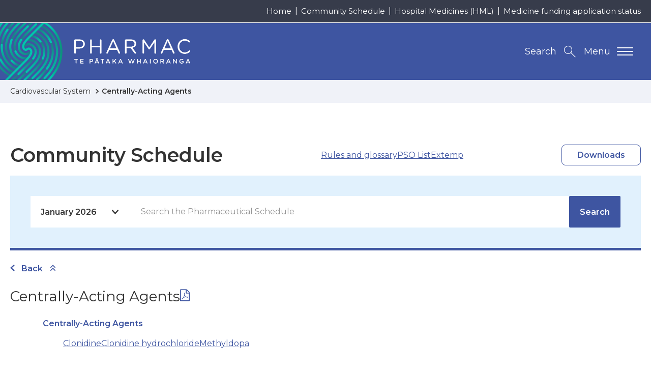

--- FILE ---
content_type: text/html; charset=UTF-8
request_url: https://schedule.pharmac.govt.nz/ScheduleOnline.php?code=A0728&edition=2021-11
body_size: 130517
content:
<!DOCTYPE html>
<html lang="en-NZ">
<head>
  
    
	<!-- Google Tag Manager -->
	<script>(function(w,d,s,l,i){w[l]=w[l]||[];w[l].push({'gtm.start':
	new Date().getTime(),event:'gtm.js'});var f=d.getElementsByTagName(s)[0],
	j=d.createElement(s),dl=l!='dataLayer'?'&l='+l:'';j.async=true;j.src=
	'https://www.googletagmanager.com/gtm.js?id='+i+dl;f.parentNode.insertBefore(j,f);
	})(window,document,'script','dataLayer','GTM-T7V5GQS');</script>
	<!-- End Google Tag Manager -->


  

  

  <meta name="version" content="build.number"/>
  <meta charset="utf-8" />
  <meta name="viewport" content="width=device-width, initial-scale=1, shrink-to-fit=no" />
  <meta http-equiv="x-ua-compatible" content="ie=edge" />

  

  <title>Schedule Online - Centrally-Acting Agents</title>

  <link rel="canonical" href="https://schedule.pharmac.govt.nz/ScheduleOnline.php?code=A0728&amp;amp;edition=2021-11" />

  <meta name="description" content="Schedule Online - Centrally-Acting Agents" />
  <meta name="author" content="Pharmac | Te Pātaka Whaioranga | NZ Government" />

  <!-- Dublin Core Metadata : http://dublincore.org/ -->
  <link rel="schema.dcterms" href="http://purl.org/dc/terms/" />
  <meta name="dcterms.title" content="Schedule Online - Centrally-Acting Agents" />
  <meta name="dcterms.subject" content="Schedule Online - Centrally-Acting Agents" />
  <meta name="dcterms.creator" content="Pharmac | Te Pātaka Whaioranga | NZ Government" />

  <!-- open graph meta data -->
  <meta property="og:title" content="Schedule Online - Centrally-Acting Agents" />
  <meta property="og:site_name" content="Pharmac | Te Pātaka Whaioranga | NZ Government" />
  <meta property="og:url" content="https://schedule.pharmac.govt.nz/ScheduleOnline.php?code=A0728&amp;amp;edition=2021-11" />
  <meta property="og:description" content="Schedule Online - Centrally-Acting Agents" />
  <meta property="og:image" content="https://www.pharmac.govt.nz/resources/img/default-social.jpg" />
  <meta property="og:type" content="website" />
  <meta property="og:locale" content="en_GB" />

  
  <meta name="twitter:card" content="summary" />
  <meta name="twitter:site" content="@pharmac" />
  <meta name="twitter:creator" content="@pharmac" />
  <meta name="twitter:title" content="Schedule Online - Centrally-Acting Agents" />
  <meta name="twitter:description" content="Schedule Online - Centrally-Acting Agents" />
  <meta name="twitter:url" content="https://schedule.pharmac.govt.nz/ScheduleOnline.php?code=A0728&amp;amp;edition=2021-11" />

  <link rel="icon" href="/resources/favicons/favicon.ico" />
<link rel="icon" type="image/png" href="/resources/favicons/favicon-16.png" sizes="16x16">
<link rel="icon" type="image/png" href="/resources/favicons/favicon-32.png" sizes="32x32">
<link rel="icon" type="image/png" href="/resources/favicons/favicon-96.png" sizes="96x96">
<link rel="icon" type="image/png" href="/resources/favicons/favicon-192.png" sizes="192x192">

<!-- See https://goo.gl/OOhYW5 -->
<link rel="manifest" crossorigin="use-credentials" href="/resources/favicons/site.webmanifest" />

<!-- See https://goo.gl/qRE0vM -->
<meta name="theme-color" content="#3e55a1" />

<!-- Add to homescreen for Chrome on Android. Fallback for site.webmanifest.json -->
<meta name="mobile-web-app-capable" content="yes" />
<meta name="application-name" content="Pharmac | Te Pātaka Whaioranga | NZ Government" />

<!-- Add to homescreen for Safari on iOS -->
<meta name="apple-mobile-web-app-capable" content="yes" />
<meta name="apple-mobile-web-app-status-bar-style" content="black-translucent" />
<meta name="apple-mobile-web-app-title" content="Pharmac | Te Pātaka Whaioranga | NZ Government" />
<link rel="mask-icon" href="/resources/favicons/safari-pinned-tab.svg" color="#3e55a1">

<!-- Homescreen icons -->
<link rel="apple-touch-icon" href="/resources/favicons/favicon-120.png"> 
<link rel="apple-touch-icon" sizes="180x180" href="/resources/favicons/favicon-180.png">
<link rel="apple-touch-icon" sizes="152x152" href="/resources/favicons/favicon-152.png">
<link rel="apple-touch-icon" sizes="167x167" href="/resources/favicons/favicon-167.png">

<!-- Tile icon for Windows 8 (144x144 + tile color) -->
<meta name="msapplication-TileImage" content="/resources/favicons/favicon-144.png" />
<meta name="msapplication-TileColor" content="#3e55a1" />
<meta name="msapplication-tap-highlight" content="no" />

<link rel="manifest" crossorigin="use-credentials" href="/resources/favicons/browserconfig.xml" />

  
	<script>
    (function(h,o,t,j,a,r){
      h.hj=h.hj||function(){(h.hj.q=h.hj.q||[]).push(arguments)};
      h._hjSettings={hjid:1604605,hjsv:6};
      a=o.getElementsByTagName('head')[0];
      r=o.createElement('script');r.async=1;
      r.src=t+h._hjSettings.hjid+j+h._hjSettings.hjsv;
      a.appendChild(r);
  	})(window,document,'https://static.hotjar.com/c/hotjar-','.js?sv=');
	</script>



  <!-- Performance tip: hint to the browser to start the handshake for the fonts site -->
  <link nonce="kUCx7ObP4lHDb2QN9RqFfkPtfgYXEW7q" rel="preconnect" href="https://fonts.googleapis.com/" crossorigin />
  <link nonce="kUCx7ObP4lHDb2QN9RqFfkPtfgYXEW7q" href="https://fonts.googleapis.com/css2?family=Montserrat:ital,wght@0,400;0,600;0,700;1,400&display=swap" rel="stylesheet">
<link rel="stylesheet" type="text/css" href="/resources/css/print.css" media="print">
<link rel="stylesheet" type="text/css" href="/resources/css/styles.css" media="screen">
      <link rel="stylesheet" type="text/css" href="/resources/css/schedule.css" media="screen" />
      <link rel="stylesheet" type="text/css" href="css/wwwtrs.css" />
      <script type="text/javascript" src="js/Utilities.js"></script>
</head>

<body itemscope itemtype="http://schema.org/WebPage" class="u-preload contentpage ">
	
	<!-- Google Tag Manager (noscript) -->
	<noscript><iframe src="https://www.googletagmanager.com/ns.html?id=GTM-T7V5GQS" height="0" width="0" style="display:none;visibility:hidden"></iframe></noscript>
	<!-- End Google Tag Manager (noscript) -->

	<div class="page-wrapper">
		<div class="page-wrapper--inner js-smoothscroll">
			<header class="header-main">
	<nav id="js-accessibility" class="nav-accessibility" aria-label="Skip Links">
  <ul>
    <li><a href="https://schedule.pharmac.govt.nz/ScheduleOnline.php?code=A0728&amp;amp;edition=2021-11#main" tabindex="0">Skip to main content</a></li>
    <li><a href="https://schedule.pharmac.govt.nz/ScheduleOnline.php?code=A0728&amp;amp;edition=2021-11#primary-nav">Skip to primary navigation</a></li>
  </ul>
</nav>

	
	<div class="header-utility-wrapper breakpoint-sm--hide">
  	<ul class="page-width header-utility">
	    
	      
	        <li class="breakpoint-md-min"><a href="https://www.pharmac.govt.nz/" >Home</a></li>
	      
	        <li class="breakpoint-md-min"><a href="https://schedule.pharmac.govt.nz/ScheduleOnline.php" rel=noreferrer target=_blank>Community Schedule</a></li>
	      
	        <li class="breakpoint-md-min"><a href="https://schedule.pharmac.govt.nz/HMLOnline.php" rel=noreferrer target=_blank>Hospital Medicines (HML)</a></li>
	      
	        <li class="breakpoint-md-min"><a href="https://connect.pharmac.govt.nz/apptracker/s/" rel=noreferrer target=_blank>Medicine funding application status</a></li>
	      
	    
    </ul>
  </div>


	<div class="page-width header-main-inner">
		<p class="header-logo">
			<a class="print-none u-site-logo" href="https://www.pharmac.govt.nz" title="Return to the Pharmac | Te Pātaka Whaioranga | NZ Government homepage. ">
				<img src="/resources/img/logos/logo-pharmac-alt.png" class="breakpoint-sm--max" alt="Pharmac - Te Pātaka Whaioranga. " />
				<img src="/resources/img/logos/logo-pharmac.png" class="breakpoint-sm--hide" alt="Pharmac - Te Pātaka Whaioranga. " />
			</a>
			<img class="u-print-only" src="/resources/img/logos/logo-pharmac-print.jpg" alt="Pharmac - Te Pātaka Whaioranga. " loading="lazy" />
		</p>
		<div class="header-btns print-none">
		  <button id="navMainTrigger" class="breakpoint-sm-nav--max nav-main-mobile-trigger" aria-controls="navMain" aria-label="Primary navigation toggle" aria-expanded="false">
		  	<span class="nav-main-mobile-text">Menu</span>
		    <span class="lines"></span>
		  </button>
			<button id="searchTrigger" class="js-search-trigger search-trigger" aria-controls="searchToggle" aria-expanded="false" title="Search the Pharmac | Te Pātaka Whaioranga | NZ Government website. "><span class="breakpoint-sm--hide">Search</span></button>
		</div>
	</div>

	<nav id="primary-nav" class="nav-main" aria-label="Primary navigation" data-currentrootpageid="">
  <div id="navMainWrapper" class="nav-main-wrapper page-width">
    <ul id="navMain" class="nav-main-lvl1" aria-labelledby="primary-nav" itemscope itemtype="http://www.schema.org/SiteNavigationElement">
      
        
          <li>
            <button id="parent-7925" data-pageid="7925" class="breakpoint-sm-nav--hide nav-main-trigger nav-main-lvl1-item " lang="en-NZ" aria-controls="subMenu-7925" aria-expanded="false">
              <span class="nav-title-secondary" lang="mi">Te Rārangi Rongoā</span>
              <span class="nav-title-main">Pharmaceutical Schedule</span>
            </button>
            <div class="breakpoint-sm-nav--max js-toggle-sub nav-main-split">
              <a href="https://www.pharmac.govt.nz/pharmaceutical-schedule" class="nav-main-lvl1-item" lang="en-NZ">
                <span lang="mi" class="nav-title-secondary">Te Rārangi Rongoā</span>
                Pharmaceutical Schedule
              </a>
              <button class="nav-item-toggle" aria-controls="subMenu-7925" aria-expanded="false">
                <span class="u-hidden-visually">Toggle child menu</span>
              </button>
            </div>
            
              <div id="subMenu-7925" class="nav-main-mega" aria-labelledby="parent-7925" aria-hidden="true" aria-expanded="false">
                <div class="page-width nav-main-mega-inner">
                  <div class="nav-main-mega-heading">
                    <p class="breakpoint-sm-nav--hide"><a href="https://www.pharmac.govt.nz/pharmaceutical-schedule" itemprop="url">Pharmaceutical Schedule</a></p>
                    <p itemprop="description">All funded medicines in New Zealand. </p>
                  </div>
                  <ul class="nav-main-lvl2 u-ie-grid-2">
                    
                      <li class="med-capsulesAndTablet">
    <div class="js-toggle-sub nav-main-split-sub lvl2 u-ie-grid-2" data-id="6973">
        <div>
            <p><a href="https://schedule.pharmac.govt.nz/ScheduleOnline.php" itemprop="url">Community Schedule</a></p>
            
        </div>
        
            <button class="nav-item-toggle breakpoint-sm-nav--max" aria-controls="subMenu-6973" aria-expanded="false">
                <span class="u-hidden-visually">Toggle child menu</span>
            </button>
        
    </div>

</li>
                    
                      <li class="med-pageAndPencil">
    <div class="js-toggle-sub nav-main-split-sub lvl2 u-ie-grid-2" data-id="6964">
        <div>
            <p><a href="https://www.pharmac.govt.nz/pharmaceutical-schedule/practitioners-supply-order-pso-previously-the-mpso-list" itemprop="url">Practitioners supply order (PSO)</a></p>
            
        </div>
        
    </div>

</li>
                    
                      <li class="med-pottleSyringeAndDropper">
    <div class="js-toggle-sub nav-main-split-sub lvl2 u-ie-grid-2" data-id="11017">
        <div>
            <p><a href="https://www.pharmac.govt.nz/pharmaceutical-schedule/extemporaneously-componded-products-and-galenicals" itemprop="url">Extemporaneously compounded products and galenicals</a></p>
            
        </div>
        
            <button class="nav-item-toggle breakpoint-sm-nav--max" aria-controls="subMenu-11017" aria-expanded="false">
                <span class="u-hidden-visually">Toggle child menu</span>
            </button>
        
    </div>

</li>
                    
                      <li class="med-doctor">
    <div class="js-toggle-sub nav-main-split-sub lvl2 u-ie-grid-2" data-id="355">
        <div>
            <p><a href="https://www.pharmac.govt.nz/pharmaceutical-schedule/hml-online-section-h" itemprop="url">Hospital Medicines (HML)</a></p>
            
        </div>
        
            <button class="nav-item-toggle breakpoint-sm-nav--max" aria-controls="subMenu-355" aria-expanded="false">
                <span class="u-hidden-visually">Toggle child menu</span>
            </button>
        
    </div>

</li>
                    
                      <li class="med-book">
    <div class="js-toggle-sub nav-main-split-sub lvl2 u-ie-grid-2" data-id="356">
        <div>
            <p><a href="https://www.pharmac.govt.nz/pharmaceutical-schedule/updates" itemprop="url">Schedule Updates</a></p>
            
        </div>
        
            <button class="nav-item-toggle breakpoint-sm-nav--max" aria-controls="subMenu-356" aria-expanded="false">
                <span class="u-hidden-visually">Toggle child menu</span>
            </button>
        
    </div>

</li>
                    
                      <li class="med-monitorWithHeartbeat">
    <div class="js-toggle-sub nav-main-split-sub lvl2 u-ie-grid-2" data-id="8442">
        <div>
            <p><a href="https://schedule.pharmac.govt.nz" itemprop="url">Schedule resources</a></p>
            
        </div>
        
    </div>

</li>
                    
                      <li class="med-tabletAndCapsule">
    <div class="js-toggle-sub nav-main-split-sub lvl2 u-ie-grid-2" data-id="9268">
        <div>
            <p><a href="https://www.pharmac.govt.nz/pharmaceutical-schedule/about-the-schedule" itemprop="url">About the Schedule </a></p>
            
        </div>
        
            <button class="nav-item-toggle breakpoint-sm-nav--max" aria-controls="subMenu-9268" aria-expanded="false">
                <span class="u-hidden-visually">Toggle child menu</span>
            </button>
        
    </div>

</li>
                    
                      <li class="med-clipboardAndBottle">
    <div class="js-toggle-sub nav-main-split-sub lvl2 u-ie-grid-2" data-id="3537">
        <div>
            <p><a href="https://www.pharmac.govt.nz/pharmaceutical-schedule/general-rules-section-a" itemprop="url">Rules of the Schedule</a></p>
            
        </div>
        
    </div>

</li>
                    
                      <li class="med-hospitalBuilding">
    <div class="js-toggle-sub nav-main-split-sub lvl2 u-ie-grid-2" data-id="7965">
        <div>
            <p><a href="https://www.pharmac.govt.nz/hospital-devices" itemprop="url">Hospital Medical Devices</a></p>
            
        </div>
        
    </div>

</li>
                    
                  </ul>
                </div>
              </div>
            
          </li>
        
          <li>
            <button id="parent-26" data-pageid="26" class="breakpoint-sm-nav--hide nav-main-trigger nav-main-lvl1-item " lang="en-NZ" aria-controls="subMenu-26" aria-expanded="false">
              <span class="nav-title-secondary" lang="mi">Te pūtea me ngā umanga rongoā</span>
              <span class="nav-title-main">Medicine funding and supply</span>
            </button>
            <div class="breakpoint-sm-nav--max js-toggle-sub nav-main-split">
              <a href="https://www.pharmac.govt.nz/medicine-funding-and-supply" class="nav-main-lvl1-item" lang="en-NZ">
                <span lang="mi" class="nav-title-secondary">Te pūtea me ngā umanga rongoā</span>
                Medicine funding and supply
              </a>
              <button class="nav-item-toggle" aria-controls="subMenu-26" aria-expanded="false">
                <span class="u-hidden-visually">Toggle child menu</span>
              </button>
            </div>
            
              <div id="subMenu-26" class="nav-main-mega" aria-labelledby="parent-26" aria-hidden="true" aria-expanded="false">
                <div class="page-width nav-main-mega-inner">
                  <div class="nav-main-mega-heading">
                    <p class="breakpoint-sm-nav--hide"><a href="https://www.pharmac.govt.nz/medicine-funding-and-supply" itemprop="url">Medicine funding and supply</a></p>
                    <p itemprop="description">Ask us to fund a medicine | Check changes to medicines | How do generics work?</p>
                  </div>
                  <ul class="nav-main-lvl2 u-ie-grid-2">
                    
                      <li class="med-pencil">
    <div class="js-toggle-sub nav-main-split-sub lvl2 u-ie-grid-2" data-id="7969">
        <div>
            <p><a href="https://www.pharmac.govt.nz/medicine-funding-and-supply/make-an-application" itemprop="url">Make an application</a></p>
            
        </div>
        
            <button class="nav-item-toggle breakpoint-sm-nav--max" aria-controls="subMenu-7969" aria-expanded="false">
                <span class="u-hidden-visually">Toggle child menu</span>
            </button>
        
    </div>

</li>
                    
                      <li class="med-noticeAndCapsule">
    <div class="js-toggle-sub nav-main-split-sub lvl2 u-ie-grid-2" data-id="7967">
        <div>
            <p><a href="https://www.pharmac.govt.nz/medicine-funding-and-supply/medicine-notices" itemprop="url">Medicine supply notices</a></p>
            <p itemprop="description">Brand changes, discontinuations and more.</p>
        </div>
        
    </div>

</li>
                    
                      <li class="med-processDiagram">
    <div class="js-toggle-sub nav-main-split-sub lvl2 u-ie-grid-2" data-id="7964">
        <div>
            <p><a href="https://www.pharmac.govt.nz/medicine-funding-and-supply/the-funding-process" itemprop="url">The funding process</a></p>
            
        </div>
        
            <button class="nav-item-toggle breakpoint-sm-nav--max" aria-controls="subMenu-7964" aria-expanded="false">
                <span class="u-hidden-visually">Toggle child menu</span>
            </button>
        
    </div>

</li>
                    
                      <li class="med-person">
    <div class="js-toggle-sub nav-main-split-sub lvl2 u-ie-grid-2" data-id="34">
        <div>
            <p><a href="https://www.pharmac.govt.nz/medicine-funding-and-supply/what-you-need-to-know-about-medicines" itemprop="url">What you need to know about medicines</a></p>
            
        </div>
        
            <button class="nav-item-toggle breakpoint-sm-nav--max" aria-controls="subMenu-34" aria-expanded="false">
                <span class="u-hidden-visually">Toggle child menu</span>
            </button>
        
    </div>

</li>
                    
                      <li class="med-clipboardMedical">
    <div class="js-toggle-sub nav-main-split-sub lvl2 u-ie-grid-2" data-id="7968">
        <div>
            <p><a href="https://www.pharmac.govt.nz/medicine-funding-and-supply/medicine-supply-management" itemprop="url">Medicine supply management</a></p>
            <p itemprop="description">Order condoms and nicotine replacement | About supply management </p>
        </div>
        
            <button class="nav-item-toggle breakpoint-sm-nav--max" aria-controls="subMenu-7968" aria-expanded="false">
                <span class="u-hidden-visually">Toggle child menu</span>
            </button>
        
    </div>

</li>
                    
                      <li class="med-capsulesAndTablet">
    <div class="js-toggle-sub nav-main-split-sub lvl2 u-ie-grid-2" data-id="15215">
        <div>
            <p><a href="https://www.pharmac.govt.nz/medicine-funding-and-supply/funding-cancer-medicines" itemprop="url">Progress to funding cancer and other medicines </a></p>
            
        </div>
        
    </div>

</li>
                    
                  </ul>
                </div>
              </div>
            
          </li>
        
          <li>
            <button id="parent-2582" data-pageid="2582" class="breakpoint-sm-nav--hide nav-main-trigger nav-main-lvl1-item " lang="en-NZ" aria-controls="subMenu-2582" aria-expanded="false">
              <span class="nav-title-secondary" lang="mi">Ngā pūrere hauora a te hōhipere</span>
              <span class="nav-title-main">Hospital medical devices</span>
            </button>
            <div class="breakpoint-sm-nav--max js-toggle-sub nav-main-split">
              <a href="https://www.pharmac.govt.nz/hospital-devices" class="nav-main-lvl1-item" lang="en-NZ">
                <span lang="mi" class="nav-title-secondary">Ngā pūrere hauora a te hōhipere</span>
                Hospital medical devices
              </a>
              <button class="nav-item-toggle" aria-controls="subMenu-2582" aria-expanded="false">
                <span class="u-hidden-visually">Toggle child menu</span>
              </button>
            </div>
            
              <div id="subMenu-2582" class="nav-main-mega" aria-labelledby="parent-2582" aria-hidden="true" aria-expanded="false">
                <div class="page-width nav-main-mega-inner">
                  <div class="nav-main-mega-heading">
                    <p class="breakpoint-sm-nav--hide"><a href="https://www.pharmac.govt.nz/hospital-devices" itemprop="url">Hospital medical devices</a></p>
                    
                  </div>
                  <ul class="nav-main-lvl2 u-ie-grid-2">
                    
                      <li class="med-hospitalBuilding">
    <div class="js-toggle-sub nav-main-split-sub lvl2 u-ie-grid-2" data-id="12954">
        <div>
            <p><a href="https://www.pharmac.govt.nz/hospital-devices/the-hospital-medical-devices-programme" itemprop="url">The hospital medical devices programme</a></p>
            
        </div>
        
    </div>

</li>
                    
                      <li class="med-checklistWithPencil">
    <div class="js-toggle-sub nav-main-split-sub lvl2 u-ie-grid-2" data-id="12957">
        <div>
            <p><a href="https://www.pharmac.govt.nz/hospital-devices/using-the-hospital-medical-devices-list" itemprop="url">Using the Hospital Medical Devices List</a></p>
            
        </div>
        
    </div>

</li>
                    
                      <li class="med-personMedical">
    <div class="js-toggle-sub nav-main-split-sub lvl2 u-ie-grid-2" data-id="12960">
        <div>
            <p><a href="https://www.pharmac.govt.nz/hospital-devices/getting-devices-onto-the-hospital-medical-devices-list" itemprop="url">Getting devices onto the Hospital Medical Devices List</a></p>
            
        </div>
        
            <button class="nav-item-toggle breakpoint-sm-nav--max" aria-controls="subMenu-12960" aria-expanded="false">
                <span class="u-hidden-visually">Toggle child menu</span>
            </button>
        
    </div>

</li>
                    
                      <li class="med-pottleSyringeAndDropper">
    <div class="js-toggle-sub nav-main-split-sub lvl2 u-ie-grid-2" data-id="2585">
        <div>
            <p><a href="https://www.pharmac.govt.nz/hospital-devices/whats-happening-in-each-category" itemprop="url">Category Information</a></p>
            <p itemprop="description">Medical devices we have contracted and the ones we&#039;re working on</p>
        </div>
        
            <button class="nav-item-toggle breakpoint-sm-nav--max" aria-controls="subMenu-2585" aria-expanded="false">
                <span class="u-hidden-visually">Toggle child menu</span>
            </button>
        
    </div>

</li>
                    
                      <li class="med-clipboardMedical">
    <div class="js-toggle-sub nav-main-split-sub lvl2 u-ie-grid-2" data-id="9388">
        <div>
            <p><a href="https://www.pharmac.govt.nz/hospital-devices/devices-list" itemprop="url">Hospital Medical Devices List</a></p>
            <p itemprop="description">Download the latest hospital medical devices schedule</p>
        </div>
        
    </div>

</li>
                    
                      <li class="med-tickInCircle">
    <div class="js-toggle-sub nav-main-split-sub lvl2 u-ie-grid-2" data-id="12966">
        <div>
            <p><a href="https://www.pharmac.govt.nz/hospital-devices/hospital-medical-device-supply-management" itemprop="url">Hospital medical device supply management</a></p>
            
        </div>
        
    </div>

</li>
                    
                      <li class="med-monitorWithHeartbeat">
    <div class="js-toggle-sub nav-main-split-sub lvl2 u-ie-grid-2" data-id="12963">
        <div>
            <p><a href="https://www.pharmac.govt.nz/hospital-devices/the-future-of-hospital-medical-device-management" itemprop="url">The future of hospital medical device management</a></p>
            
        </div>
        
            <button class="nav-item-toggle breakpoint-sm-nav--max" aria-controls="subMenu-12963" aria-expanded="false">
                <span class="u-hidden-visually">Toggle child menu</span>
            </button>
        
    </div>

</li>
                    
                      <li class="med-news">
    <div class="js-toggle-sub nav-main-split-sub lvl2 u-ie-grid-2" data-id="81">
        <div>
            <p><a href="https://www.pharmac.govt.nz/hospital-devices/device-advice" itemprop="url">Device Advice</a></p>
            <p itemprop="description">Read and subscribe to our devices newsletter</p>
        </div>
        
    </div>

</li>
                    
                  </ul>
                </div>
              </div>
            
          </li>
        
          <li>
            <button id="parent-8003" data-pageid="8003" class="breakpoint-sm-nav--hide nav-main-trigger nav-main-lvl1-item " lang="en-NZ" aria-controls="subMenu-8003" aria-expanded="false">
              <span class="nav-title-secondary" lang="mi">Ngā karere me ngā rauemi</span>
              <span class="nav-title-main">News and resources</span>
            </button>
            <div class="breakpoint-sm-nav--max js-toggle-sub nav-main-split">
              <a href="https://www.pharmac.govt.nz/news-and-resources" class="nav-main-lvl1-item" lang="en-NZ">
                <span lang="mi" class="nav-title-secondary">Ngā karere me ngā rauemi</span>
                News and resources
              </a>
              <button class="nav-item-toggle" aria-controls="subMenu-8003" aria-expanded="false">
                <span class="u-hidden-visually">Toggle child menu</span>
              </button>
            </div>
            
              <div id="subMenu-8003" class="nav-main-mega" aria-labelledby="parent-8003" aria-hidden="true" aria-expanded="false">
                <div class="page-width nav-main-mega-inner">
                  <div class="nav-main-mega-heading">
                    <p class="breakpoint-sm-nav--hide"><a href="https://www.pharmac.govt.nz/news-and-resources" itemprop="url">News and resources</a></p>
                    
                  </div>
                  <ul class="nav-main-lvl2 u-ie-grid-2">
                    
                      <li class="med-chatBubbles">
    <div class="js-toggle-sub nav-main-split-sub lvl2 u-ie-grid-2" data-id="7924">
        <div>
            <p><a href="https://www.pharmac.govt.nz/news-and-resources/consultations-and-decisions" itemprop="url">Consultations and decisions</a></p>
            <p itemprop="description">includes RFPs and tenders. </p>
        </div>
        
    </div>

</li>
                    
                      <li class="med-news">
    <div class="js-toggle-sub nav-main-split-sub lvl2 u-ie-grid-2" data-id="97">
        <div>
            <p><a href="https://www.pharmac.govt.nz/news-and-resources/news" itemprop="url">News, stories, and updates</a></p>
            
        </div>
        
    </div>

</li>
                    
                      <li class="med-clipboardAndBottle">
    <div class="js-toggle-sub nav-main-split-sub lvl2 u-ie-grid-2" data-id="8012">
        <div>
            <p><a href="https://www.pharmac.govt.nz/news-and-resources/official-information-act" itemprop="url">Official information releases</a></p>
            <p itemprop="description">How to make an OIA or Privacy Act request and find information Pharmac has already released.</p>
        </div>
        
            <button class="nav-item-toggle breakpoint-sm-nav--max" aria-controls="subMenu-8012" aria-expanded="false">
                <span class="u-hidden-visually">Toggle child menu</span>
            </button>
        
    </div>

</li>
                    
                      <li class="med-clipboardMedical">
    <div class="js-toggle-sub nav-main-split-sub lvl2 u-ie-grid-2" data-id="8010">
        <div>
            <p><a href="https://www.pharmac.govt.nz/news-and-resources/publications" itemprop="url">Publications and resources</a></p>
            
        </div>
        
            <button class="nav-item-toggle breakpoint-sm-nav--max" aria-controls="subMenu-8010" aria-expanded="false">
                <span class="u-hidden-visually">Toggle child menu</span>
            </button>
        
    </div>

</li>
                    
                      <li class="med-monitorWithHeartbeat">
    <div class="js-toggle-sub nav-main-split-sub lvl2 u-ie-grid-2" data-id="14358">
        <div>
            <p><a href="https://www.pharmac.govt.nz/news-and-resources/cgms-and-insulin-pumps" itemprop="url">Continuous glucose monitors (CGMs) and insulin pumps</a></p>
            <p itemprop="description">Funded from 1 October 2024 for eligible people. Find out who qualifies and what is funded.</p>
        </div>
        
            <button class="nav-item-toggle breakpoint-sm-nav--max" aria-controls="subMenu-14358" aria-expanded="false">
                <span class="u-hidden-visually">Toggle child menu</span>
            </button>
        
    </div>

</li>
                    
                      <li class="med-monitorMedical">
    <div class="js-toggle-sub nav-main-split-sub lvl2 u-ie-grid-2" data-id="7174">
        <div>
            <p><a href="https://www.pharmac.govt.nz/news-and-resources/covid19" itemprop="url">COVID-19</a></p>
            
        </div>
        
            <button class="nav-item-toggle breakpoint-sm-nav--max" aria-controls="subMenu-7174" aria-expanded="false">
                <span class="u-hidden-visually">Toggle child menu</span>
            </button>
        
    </div>

</li>
                    
                      <li class="med-monitorWithHeartbeat">
    <div class="js-toggle-sub nav-main-split-sub lvl2 u-ie-grid-2" data-id="8041">
        <div>
            <p><a href="https://www.pharmac.govt.nz/news-and-resources/research" itemprop="url">Pharmac&#039;s research</a></p>
            
        </div>
        
            <button class="nav-item-toggle breakpoint-sm-nav--max" aria-controls="subMenu-8041" aria-expanded="false">
                <span class="u-hidden-visually">Toggle child menu</span>
            </button>
        
    </div>

</li>
                    
                  </ul>
                </div>
              </div>
            
          </li>
        
          <li>
            <button id="parent-7" data-pageid="7" class="breakpoint-sm-nav--hide nav-main-trigger nav-main-lvl1-item" lang="en-NZ" aria-controls="subMenu-7" aria-expanded="false">
              <span class="nav-title-secondary" lang="mi">Mō </span>
              <span class="nav-title-main">About</span>
            </button>
            <div class="breakpoint-sm-nav--max js-toggle-sub nav-main-split">
              <a href="https://www.pharmac.govt.nz/about" class="nav-main-lvl1-item" lang="en-NZ">
                <span lang="mi" class="nav-title-secondary">Mō </span>
                About
              </a>
              <button class="nav-item-toggle" aria-controls="subMenu-7" aria-expanded="false">
                <span class="u-hidden-visually">Toggle child menu</span>
              </button>
            </div>
            
              <div id="subMenu-7" class="nav-main-mega" aria-labelledby="parent-7" aria-hidden="true" aria-expanded="false">
                <div class="page-width nav-main-mega-inner">
                  <div class="nav-main-mega-heading">
                    <p class="breakpoint-sm-nav--hide"><a href="https://www.pharmac.govt.nz/about" itemprop="url">About</a></p>
                    
                  </div>
                  <ul class="nav-main-lvl2 u-ie-grid-2">
                    
                      <li class="med-book">
    <div class="js-toggle-sub nav-main-split-sub lvl2 u-ie-grid-2" data-id="1513">
        <div>
            <p><a href="https://www.pharmac.govt.nz/about/our-strategic-direction" itemprop="url">Strategic Direction</a></p>
            <p itemprop="description">Our plan to deliver the best health outcomes for New Zealanders</p>
        </div>
        
            <button class="nav-item-toggle breakpoint-sm-nav--max" aria-controls="subMenu-1513" aria-expanded="false">
                <span class="u-hidden-visually">Toggle child menu</span>
            </button>
        
    </div>

</li>
                    
                      <li class="med-pageAndPencil">
    <div class="js-toggle-sub nav-main-split-sub lvl2 u-ie-grid-2" data-id="15525">
        <div>
            <p><a href="https://www.pharmac.govt.nz/about/reset-programme" itemprop="url">Reset programme</a></p>
            
        </div>
        
            <button class="nav-item-toggle breakpoint-sm-nav--max" aria-controls="subMenu-15525" aria-expanded="false">
                <span class="u-hidden-visually">Toggle child menu</span>
            </button>
        
    </div>

</li>
                    
                      <li class="med-bottleAndCapsule">
    <div class="js-toggle-sub nav-main-split-sub lvl2 u-ie-grid-2" data-id="7994">
        <div>
            <p><a href="https://www.pharmac.govt.nz/about/what-we-do" itemprop="url">What we do</a></p>
            
        </div>
        
            <button class="nav-item-toggle breakpoint-sm-nav--max" aria-controls="subMenu-7994" aria-expanded="false">
                <span class="u-hidden-visually">Toggle child menu</span>
            </button>
        
    </div>

</li>
                    
                      <li class="med-threePeople">
    <div class="js-toggle-sub nav-main-split-sub lvl2 u-ie-grid-2" data-id="7995">
        <div>
            <p><a href="https://www.pharmac.govt.nz/about/who-are-we" itemprop="url">Who we are</a></p>
            
        </div>
        
            <button class="nav-item-toggle breakpoint-sm-nav--max" aria-controls="subMenu-7995" aria-expanded="false">
                <span class="u-hidden-visually">Toggle child menu</span>
            </button>
        
    </div>

</li>
                    
                      <li class="med-doctor">
    <div class="js-toggle-sub nav-main-split-sub lvl2 u-ie-grid-2" data-id="19">
        <div>
            <p><a href="https://www.pharmac.govt.nz/about/expert-advice" itemprop="url">How we get advice</a></p>
            <p itemprop="description">Advice we seek to make decisions</p>
        </div>
        
            <button class="nav-item-toggle breakpoint-sm-nav--max" aria-controls="subMenu-19" aria-expanded="false">
                <span class="u-hidden-visually">Toggle child menu</span>
            </button>
        
    </div>

</li>
                    
                      <li class="med-pharmacist">
    <div class="js-toggle-sub nav-main-split-sub lvl2 u-ie-grid-2" data-id="5215">
        <div>
            <p><a href="https://www.pharmac.govt.nz/about/careers-at-pharmac" itemprop="url">Working at Pharmac</a></p>
            <p itemprop="description">Explore current vacancies</p>
        </div>
        
            <button class="nav-item-toggle breakpoint-sm-nav--max" aria-controls="subMenu-5215" aria-expanded="false">
                <span class="u-hidden-visually">Toggle child menu</span>
            </button>
        
    </div>

</li>
                    
                      <li class="med-phone">
    <div class="js-toggle-sub nav-main-split-sub lvl2 u-ie-grid-2" data-id="120">
        <div>
            <p><a href="https://www.pharmac.govt.nz/about/contact" itemprop="url">Contact us</a></p>
            <p itemprop="description">How to get in touch</p>
        </div>
        
            <button class="nav-item-toggle breakpoint-sm-nav--max" aria-controls="subMenu-120" aria-expanded="false">
                <span class="u-hidden-visually">Toggle child menu</span>
            </button>
        
    </div>

</li>
                    
                  </ul>
                </div>
              </div>
            
          </li>
        
      
    </ul>
  </div>
</nav>


	<div id="searchToggle" class="search-container search-toggle print-none" aria-expanded="false" aria-hidden="true" aria-labelledby="searchTrigger">

	<div class="breakpoint-sm--max">
		<div class="page-width search-input">
			<div id="bannerMobileSearchApp" class="banner-search-app" data-appData="{&quot;JSONString&quot;:[{&quot;ID&quot;:44982,&quot;Title&quot;:&quot;Abacavir &quot;,&quot;Synonyms&quot;:&quot;Ziagen&quot;},{&quot;ID&quot;:44985,&quot;Title&quot;:&quot;Abacavir  with lamivudine&quot;,&quot;Synonyms&quot;:&quot;Abacavir\/Lamivudine Viatris&quot;},{&quot;ID&quot;:44988,&quot;Title&quot;:&quot;Abiraterone acetate&quot;,&quot;Synonyms&quot;:&quot;Zytiga&quot;},{&quot;ID&quot;:44991,&quot;Title&quot;:&quot;Acarbose&quot;,&quot;Synonyms&quot;:&quot;Accarb&quot;},{&quot;ID&quot;:44994,&quot;Title&quot;:&quot;Acetazolamide&quot;,&quot;Synonyms&quot;:&quot;Diamox&quot;},{&quot;ID&quot;:44997,&quot;Title&quot;:&quot;Acetic acid with hydroxyquinoline and ricinoleic acid&quot;,&quot;Synonyms&quot;:&quot;Aci-Jel&quot;},{&quot;ID&quot;:45000,&quot;Title&quot;:&quot;Acetylcysteine&quot;,&quot;Synonyms&quot;:&quot;Martindale Pharma&quot;},{&quot;ID&quot;:45003,&quot;Title&quot;:&quot;Aciclovir&quot;,&quot;Synonyms&quot;:&quot;ViruPOS&quot;},{&quot;ID&quot;:45006,&quot;Title&quot;:&quot;Aciclovir&quot;,&quot;Synonyms&quot;:&quot;Lovir&quot;},{&quot;ID&quot;:45009,&quot;Title&quot;:&quot;Acipimox&quot;,&quot;Synonyms&quot;:&quot;Olbetam&quot;},{&quot;ID&quot;:45012,&quot;Title&quot;:&quot;Acitretin&quot;,&quot;Synonyms&quot;:&quot;Novatretin&quot;},{&quot;ID&quot;:45015,&quot;Title&quot;:&quot;Adalimumab&quot;,&quot;Synonyms&quot;:&quot;Amgevita, Humira, HumiraPen&quot;},{&quot;ID&quot;:45018,&quot;Title&quot;:&quot;Adapalene&quot;,&quot;Synonyms&quot;:&quot;Differin&quot;},{&quot;ID&quot;:45021,&quot;Title&quot;:&quot;Adrenaline&quot;,&quot;Synonyms&quot;:&quot;Hospira, Epipen, Epipen Jr&quot;},{&quot;ID&quot;:45024,&quot;Title&quot;:&quot;Adrenaline&quot;,&quot;Synonyms&quot;:&quot;Epipen&quot;},{&quot;ID&quot;:45027,&quot;Title&quot;:&quot;Aflibercept&quot;,&quot;Synonyms&quot;:&quot;Eylea&quot;},{&quot;ID&quot;:45030,&quot;Title&quot;:&quot;Albendazole&quot;,&quot;Synonyms&quot;:&quot;Eskazole&quot;},{&quot;ID&quot;:45033,&quot;Title&quot;:&quot;Alectinib&quot;,&quot;Synonyms&quot;:&quot;Alecensa&quot;},{&quot;ID&quot;:45036,&quot;Title&quot;:&quot;Alendronate sodium&quot;,&quot;Synonyms&quot;:&quot;Fosamax&quot;},{&quot;ID&quot;:45039,&quot;Title&quot;:&quot;Alendronate sodium with colecalciferol&quot;,&quot;Synonyms&quot;:&quot;Fosamax Plus&quot;},{&quot;ID&quot;:45042,&quot;Title&quot;:&quot;Alfacalcidol&quot;,&quot;Synonyms&quot;:&quot;One-Alpha&quot;},{&quot;ID&quot;:45045,&quot;Title&quot;:&quot;Alginic acid&quot;,&quot;Synonyms&quot;:&quot;Gaviscon Infant&quot;},{&quot;ID&quot;:45048,&quot;Title&quot;:&quot;Alglucosidase alfa&quot;,&quot;Synonyms&quot;:&quot;Myozyme&quot;},{&quot;ID&quot;:45051,&quot;Title&quot;:&quot;Allopurinol&quot;,&quot;Synonyms&quot;:&quot;DP-Allopurinol&quot;},{&quot;ID&quot;:45054,&quot;Title&quot;:&quot;Aluminium hydroxide&quot;,&quot;Synonyms&quot;:&quot;Alu-Tab&quot;},{&quot;ID&quot;:45057,&quot;Title&quot;:&quot;Amantadine &quot;,&quot;Synonyms&quot;:&quot;Symmetrel&quot;},{&quot;ID&quot;:45060,&quot;Title&quot;:&quot;Ambrisentan&quot;,&quot;Synonyms&quot;:null},{&quot;ID&quot;:45063,&quot;Title&quot;:&quot;Amiloride &quot;,&quot;Synonyms&quot;:&quot;Biomed&quot;},{&quot;ID&quot;:45066,&quot;Title&quot;:&quot;Amiloride  with furosemide&quot;,&quot;Synonyms&quot;:&quot;Frumil&quot;},{&quot;ID&quot;:45069,&quot;Title&quot;:&quot;Amiloride  with hydrochlorothiazide&quot;,&quot;Synonyms&quot;:&quot;Moduretic&quot;},{&quot;ID&quot;:45072,&quot;Title&quot;:&quot;Amino acid formula&quot;,&quot;Synonyms&quot;:&quot;Alfamino Junior, Alfamino Jr, Elecare, Elecare LCP, Neocate Gold, Neocate Junior, Neocate SYNEO&quot;},{&quot;ID&quot;:45075,&quot;Title&quot;:&quot;Amino acid formula without methionine&quot;,&quot;Synonyms&quot;:&quot;XMET Maxamum&quot;},{&quot;ID&quot;:45078,&quot;Title&quot;:&quot;Amino acid formula without phenylalanine&quot;,&quot;Synonyms&quot;:&quot;PKU Anamix Infant, XP Maxamum, PKU Anamix Junior LQ, Easiphen liquid, PKU Lophlex, PKU Anamix, Phlexy 10&quot;},{&quot;ID&quot;:45081,&quot;Title&quot;:&quot;Amino acid formula without valine, leucine and isoleucine&quot;,&quot;Synonyms&quot;:&quot;MSUD Maxamum&quot;},{&quot;ID&quot;:45084,&quot;Title&quot;:&quot;Aminophylline&quot;,&quot;Synonyms&quot;:&quot;DBL Aminophylline&quot;},{&quot;ID&quot;:45087,&quot;Title&quot;:&quot;Amiodarone &quot;,&quot;Synonyms&quot;:&quot;Cordarone-X, Aratac, Max Health&quot;},{&quot;ID&quot;:45090,&quot;Title&quot;:&quot;Amisulpride&quot;,&quot;Synonyms&quot;:&quot;Sulprix&quot;},{&quot;ID&quot;:45093,&quot;Title&quot;:&quot;Amitriptyline&quot;,&quot;Synonyms&quot;:null},{&quot;ID&quot;:45096,&quot;Title&quot;:&quot;Amlodipine&quot;,&quot;Synonyms&quot;:&quot;Vasorex&quot;},{&quot;ID&quot;:45099,&quot;Title&quot;:&quot;Amorolfine&quot;,&quot;Synonyms&quot;:&quot;MycoNail&quot;},{&quot;ID&quot;:45102,&quot;Title&quot;:&quot;Amoxicillin&quot;,&quot;Synonyms&quot;:&quot;Alphamox, Ibiamox&quot;},{&quot;ID&quot;:45105,&quot;Title&quot;:&quot;Amoxicillin with clavulanic acid&quot;,&quot;Synonyms&quot;:&quot;Augmentin, Curam, Curam Duo&quot;},{&quot;ID&quot;:45108,&quot;Title&quot;:&quot;Amphotericin B&quot;,&quot;Synonyms&quot;:&quot;Fungilin&quot;},{&quot;ID&quot;:45111,&quot;Title&quot;:&quot;Amsacrine&quot;,&quot;Synonyms&quot;:&quot;AmsaLyo, Amsidine&quot;},{&quot;ID&quot;:45114,&quot;Title&quot;:&quot;Anagrelide &quot;,&quot;Synonyms&quot;:&quot;Agrylin&quot;},{&quot;ID&quot;:45117,&quot;Title&quot;:&quot;Anastrozole&quot;,&quot;Synonyms&quot;:&quot;Anatrole&quot;},{&quot;ID&quot;:45120,&quot;Title&quot;:&quot;Antithymocyte globulin (equine)&quot;,&quot;Synonyms&quot;:&quot;ATGAM&quot;},{&quot;ID&quot;:45123,&quot;Title&quot;:&quot;Apomorphine &quot;,&quot;Synonyms&quot;:&quot;Movapo&quot;},{&quot;ID&quot;:45126,&quot;Title&quot;:&quot;Aprepitant&quot;,&quot;Synonyms&quot;:&quot;Emend Tri-Pack&quot;},{&quot;ID&quot;:45129,&quot;Title&quot;:&quot;Aqueous cream&quot;,&quot;Synonyms&quot;:&quot;Evara, GEM, healthE&quot;},{&quot;ID&quot;:45132,&quot;Title&quot;:&quot;Arginine&quot;,&quot;Synonyms&quot;:null},{&quot;ID&quot;:45135,&quot;Title&quot;:&quot;Aripiprazole&quot;,&quot;Synonyms&quot;:null},{&quot;ID&quot;:45138,&quot;Title&quot;:&quot;Aripiprazole&quot;,&quot;Synonyms&quot;:null},{&quot;ID&quot;:45141,&quot;Title&quot;:&quot;Arsenic trioxide&quot;,&quot;Synonyms&quot;:&quot;Phenasen, Baxter&quot;},{&quot;ID&quot;:45144,&quot;Title&quot;:&quot;Ascorbic acid&quot;,&quot;Synonyms&quot;:&quot;Cvite&quot;},{&quot;ID&quot;:45147,&quot;Title&quot;:&quot;Aspirin&quot;,&quot;Synonyms&quot;:null},{&quot;ID&quot;:45150,&quot;Title&quot;:&quot;Atazanavir &quot;,&quot;Synonyms&quot;:null},{&quot;ID&quot;:45153,&quot;Title&quot;:&quot;Atenolol&quot;,&quot;Synonyms&quot;:null},{&quot;ID&quot;:45156,&quot;Title&quot;:&quot;Atezolizumab&quot;,&quot;Synonyms&quot;:null},{&quot;ID&quot;:45159,&quot;Title&quot;:&quot;Atomoxetine&quot;,&quot;Synonyms&quot;:null},{&quot;ID&quot;:45162,&quot;Title&quot;:&quot;Atorvastatin&quot;,&quot;Synonyms&quot;:&quot;Lorstat&quot;},{&quot;ID&quot;:45165,&quot;Title&quot;:&quot;Atropine &quot;,&quot;Synonyms&quot;:&quot;Martindale, Atorpt&quot;},{&quot;ID&quot;:45168,&quot;Title&quot;:&quot;Azacitidine&quot;,&quot;Synonyms&quot;:null},{&quot;ID&quot;:45171,&quot;Title&quot;:&quot;Azathioprine&quot;,&quot;Synonyms&quot;:&quot;Azamun&quot;},{&quot;ID&quot;:45174,&quot;Title&quot;:&quot;Azithromycin&quot;,&quot;Synonyms&quot;:&quot;Zithromax&quot;},{&quot;ID&quot;:45177,&quot;Title&quot;:&quot;Azithromycin&quot;,&quot;Synonyms&quot;:null},{&quot;ID&quot;:45180,&quot;Title&quot;:&quot;Bacillus Calmette-Guerin (BCG) vaccine&quot;,&quot;Synonyms&quot;:&quot;OncoTICE, SII-Onco-BCG, BCG Vaccine&quot;},{&quot;ID&quot;:45183,&quot;Title&quot;:&quot;Baclofen&quot;,&quot;Synonyms&quot;:null},{&quot;ID&quot;:45186,&quot;Title&quot;:&quot;Beclomethasone dipropionate&quot;,&quot;Synonyms&quot;:&quot;Qvar, Beclazone&quot;},{&quot;ID&quot;:45189,&quot;Title&quot;:&quot;Bedaquiline&quot;,&quot;Synonyms&quot;:&quot;Sirturo&quot;},{&quot;ID&quot;:45192,&quot;Title&quot;:&quot;Bee venom allergy treatment&quot;,&quot;Synonyms&quot;:&quot;VENOX, Albey, Venomil, Hymenoptera&quot;},{&quot;ID&quot;:45195,&quot;Title&quot;:&quot;Bendamustine &quot;,&quot;Synonyms&quot;:&quot;Ribomustin&quot;},{&quot;ID&quot;:45198,&quot;Title&quot;:&quot;Bendroflumethiazide [Bendrofluazide]&quot;,&quot;Synonyms&quot;:null},{&quot;ID&quot;:45201,&quot;Title&quot;:&quot;Benralizumab&quot;,&quot;Synonyms&quot;:&quot;Fasenra&quot;},{&quot;ID&quot;:45204,&quot;Title&quot;:&quot;Benzathine benzylpenicillin&quot;,&quot;Synonyms&quot;:&quot;Bicillin LA&quot;},{&quot;ID&quot;:45207,&quot;Title&quot;:&quot;Benzatropine mesylate&quot;,&quot;Synonyms&quot;:&quot;Phebra, Benztrop&quot;},{&quot;ID&quot;:45210,&quot;Title&quot;:&quot;Benzbromarone&quot;,&quot;Synonyms&quot;:&quot;Desuric, Urinorm, Narcaricin mite&quot;},{&quot;ID&quot;:45213,&quot;Title&quot;:&quot;Benzydamine &quot;,&quot;Synonyms&quot;:&quot;Difflam&quot;},{&quot;ID&quot;:45216,&quot;Title&quot;:&quot;Benzylpenicillin sodium [Penicillin G]&quot;,&quot;Synonyms&quot;:null},{&quot;ID&quot;:45219,&quot;Title&quot;:&quot;Betahistine di&quot;,&quot;Synonyms&quot;:&quot;Serc&quot;},{&quot;ID&quot;:45222,&quot;Title&quot;:&quot;Betaine&quot;,&quot;Synonyms&quot;:&quot;Cystadane&quot;},{&quot;ID&quot;:45225,&quot;Title&quot;:&quot;Betamethasone dipropionate&quot;,&quot;Synonyms&quot;:&quot;Diprosone&quot;},{&quot;ID&quot;:45228,&quot;Title&quot;:&quot;Betamethasone dipropionate with calcipotriol&quot;,&quot;Synonyms&quot;:&quot;Daivobet, Enstilar&quot;},{&quot;ID&quot;:45231,&quot;Title&quot;:&quot;Betamethasone sodium phosphate with betamethasone acetate&quot;,&quot;Synonyms&quot;:&quot;Celestone Chronodose&quot;},{&quot;ID&quot;:45234,&quot;Title&quot;:&quot;Betamethasone valerate&quot;,&quot;Synonyms&quot;:&quot;Beta Cream, Betnovate, Beta Scalp, Beta Ointment&quot;},{&quot;ID&quot;:45237,&quot;Title&quot;:&quot;Betamethasone valerate with sodium fusidate [fusidic acid]&quot;,&quot;Synonyms&quot;:&quot;Fucicort&quot;},{&quot;ID&quot;:45240,&quot;Title&quot;:&quot;Betaxolol&quot;,&quot;Synonyms&quot;:&quot;Betoptic&quot;},{&quot;ID&quot;:45243,&quot;Title&quot;:&quot;Bezafibrate&quot;,&quot;Synonyms&quot;:&quot;Bezalip&quot;},{&quot;ID&quot;:45246,&quot;Title&quot;:&quot;Bicalutamide&quot;,&quot;Synonyms&quot;:&quot;Binarex&quot;},{&quot;ID&quot;:45249,&quot;Title&quot;:&quot;Bimatoprost&quot;,&quot;Synonyms&quot;:null},{&quot;ID&quot;:45252,&quot;Title&quot;:&quot;Bisacodyl&quot;,&quot;Synonyms&quot;:&quot;Lax-Suppositories&quot;},{&quot;ID&quot;:45255,&quot;Title&quot;:&quot;Bisoprolol fumarate&quot;,&quot;Synonyms&quot;:&quot;Bisoprolol&quot;},{&quot;ID&quot;:45258,&quot;Title&quot;:&quot;Bleomycin &quot;,&quot;Synonyms&quot;:null},{&quot;ID&quot;:45261,&quot;Title&quot;:&quot;Blood glucose diagnostic test meter&quot;,&quot;Synonyms&quot;:&quot;CareSens N, CareSens N Pop, CareSens N Premier&quot;},{&quot;ID&quot;:45264,&quot;Title&quot;:&quot;Blood glucose diagnostic test strip&quot;,&quot;Synonyms&quot;:&quot;CareSens N, CareSens PRO&quot;},{&quot;ID&quot;:45267,&quot;Title&quot;:&quot;Blood glucose test strips (visually impaired)&quot;,&quot;Synonyms&quot;:&quot;SensoCard&quot;},{&quot;ID&quot;:45270,&quot;Title&quot;:&quot;Blood Ketone Diagnostic Test Strip&quot;,&quot;Synonyms&quot;:&quot;KetoSens&quot;},{&quot;ID&quot;:45273,&quot;Title&quot;:&quot;Bortezomib&quot;,&quot;Synonyms&quot;:null},{&quot;ID&quot;:45276,&quot;Title&quot;:&quot;Bosentan&quot;,&quot;Synonyms&quot;:null},{&quot;ID&quot;:45279,&quot;Title&quot;:&quot;Brimonidine tartrate&quot;,&quot;Synonyms&quot;:null},{&quot;ID&quot;:45282,&quot;Title&quot;:&quot;Brimonidine tartrate with timolol maleate&quot;,&quot;Synonyms&quot;:&quot;Combigan&quot;},{&quot;ID&quot;:45285,&quot;Title&quot;:&quot;Brinzolamide&quot;,&quot;Synonyms&quot;:&quot;Azopt&quot;},{&quot;ID&quot;:45288,&quot;Title&quot;:&quot;Budesonide&quot;,&quot;Synonyms&quot;:&quot;Entocort CIR, Pulmicort Turbuhaler, SteroClear&quot;},{&quot;ID&quot;:45291,&quot;Title&quot;:&quot;Budesonide with eformoterol&quot;,&quot;Synonyms&quot;:&quot;DuoResp Spiromax, Symbicort Turbuhaler, Vannair&quot;},{&quot;ID&quot;:45294,&quot;Title&quot;:&quot;Bumetanide&quot;,&quot;Synonyms&quot;:&quot;Burinex&quot;},{&quot;ID&quot;:45297,&quot;Title&quot;:&quot;Buprenorphine with naloxone&quot;,&quot;Synonyms&quot;:null},{&quot;ID&quot;:45300,&quot;Title&quot;:&quot;Bupropion &quot;,&quot;Synonyms&quot;:&quot;Zyban&quot;},{&quot;ID&quot;:45303,&quot;Title&quot;:&quot;Buspirone &quot;,&quot;Synonyms&quot;:null},{&quot;ID&quot;:45306,&quot;Title&quot;:&quot;Busulfan&quot;,&quot;Synonyms&quot;:&quot;Myleran&quot;},{&quot;ID&quot;:45309,&quot;Title&quot;:&quot;Cabergoline&quot;,&quot;Synonyms&quot;:&quot;Dostinex&quot;},{&quot;ID&quot;:45312,&quot;Title&quot;:&quot;Caffeine citrate&quot;,&quot;Synonyms&quot;:null},{&quot;ID&quot;:45315,&quot;Title&quot;:&quot;Calamine&quot;,&quot;Synonyms&quot;:null},{&quot;ID&quot;:45318,&quot;Title&quot;:&quot;Calcipotriol&quot;,&quot;Synonyms&quot;:&quot;Daivonex&quot;},{&quot;ID&quot;:45321,&quot;Title&quot;:&quot;Calcitonin&quot;,&quot;Synonyms&quot;:&quot;Miacalcic&quot;},{&quot;ID&quot;:45324,&quot;Title&quot;:&quot;Calcitriol&quot;,&quot;Synonyms&quot;:&quot;Calcitriol-AFT&quot;},{&quot;ID&quot;:45327,&quot;Title&quot;:&quot;Calcium carbonate&quot;,&quot;Synonyms&quot;:&quot;Roxane, Calci-Tab&quot;},{&quot;ID&quot;:45330,&quot;Title&quot;:&quot;Calcium folinate&quot;,&quot;Synonyms&quot;:null},{&quot;ID&quot;:45333,&quot;Title&quot;:&quot;Calcium gluconate&quot;,&quot;Synonyms&quot;:&quot;Max Health&quot;},{&quot;ID&quot;:45336,&quot;Title&quot;:&quot;Calcium polystyrene sulphonate&quot;,&quot;Synonyms&quot;:&quot;Calcium Resonium&quot;},{&quot;ID&quot;:45339,&quot;Title&quot;:&quot;Candesartan cilexetil&quot;,&quot;Synonyms&quot;:&quot;Candestar&quot;},{&quot;ID&quot;:45342,&quot;Title&quot;:&quot;Candesartan cilexetil with hydrochlorothiazide&quot;,&quot;Synonyms&quot;:null},{&quot;ID&quot;:45345,&quot;Title&quot;:&quot;Capecitabine&quot;,&quot;Synonyms&quot;:&quot;Capercit&quot;},{&quot;ID&quot;:45348,&quot;Title&quot;:&quot;Capsaicin&quot;,&quot;Synonyms&quot;:&quot;Zostrix, Rugby Capsaicin&quot;},{&quot;ID&quot;:45351,&quot;Title&quot;:&quot;Captopril&quot;,&quot;Synonyms&quot;:&quot;Capoten&quot;},{&quot;ID&quot;:45354,&quot;Title&quot;:&quot;Carbamazepine&quot;,&quot;Synonyms&quot;:&quot;Tegretol&quot;},{&quot;ID&quot;:45357,&quot;Title&quot;:&quot;Carbimazole&quot;,&quot;Synonyms&quot;:&quot;Neo-Mercazole&quot;},{&quot;ID&quot;:45360,&quot;Title&quot;:&quot;Carbohydrate and fat supplement&quot;,&quot;Synonyms&quot;:&quot;Duocal Super Soluble Powder&quot;},{&quot;ID&quot;:45363,&quot;Title&quot;:&quot;Carbohydrate supplement&quot;,&quot;Synonyms&quot;:&quot;Polycal&quot;},{&quot;ID&quot;:45366,&quot;Title&quot;:&quot;Carbomer&quot;,&quot;Synonyms&quot;:&quot;Poly-Gel&quot;},{&quot;ID&quot;:45369,&quot;Title&quot;:&quot;Carboplatin&quot;,&quot;Synonyms&quot;:null},{&quot;ID&quot;:45372,&quot;Title&quot;:&quot;Carmellose sodium with gelatin and pectin&quot;,&quot;Synonyms&quot;:&quot;Orabase&quot;},{&quot;ID&quot;:45375,&quot;Title&quot;:&quot;Carmellose sodium with gelatin and pectin&quot;,&quot;Synonyms&quot;:&quot;Stomahesive&quot;},{&quot;ID&quot;:45378,&quot;Title&quot;:&quot;Carmustine&quot;,&quot;Synonyms&quot;:null},{&quot;ID&quot;:45381,&quot;Title&quot;:&quot;Carvedilol&quot;,&quot;Synonyms&quot;:null},{&quot;ID&quot;:45384,&quot;Title&quot;:&quot;Casirivimab and imdevimab&quot;,&quot;Synonyms&quot;:&quot;Ronapreve&quot;},{&quot;ID&quot;:45387,&quot;Title&quot;:&quot;Cefaclor monohydrate&quot;,&quot;Synonyms&quot;:null},{&quot;ID&quot;:45390,&quot;Title&quot;:&quot;Cefalexin&quot;,&quot;Synonyms&quot;:null},{&quot;ID&quot;:45393,&quot;Title&quot;:&quot;Cefazolin&quot;,&quot;Synonyms&quot;:null},{&quot;ID&quot;:45396,&quot;Title&quot;:&quot;Ceftriaxone&quot;,&quot;Synonyms&quot;:null},{&quot;ID&quot;:45399,&quot;Title&quot;:&quot;Cefuroxime axetil&quot;,&quot;Synonyms&quot;:&quot;Zinnat&quot;},{&quot;ID&quot;:45402,&quot;Title&quot;:&quot;Celecoxib&quot;,&quot;Synonyms&quot;:&quot;Celebrex&quot;},{&quot;ID&quot;:45405,&quot;Title&quot;:&quot;Cetirizine &quot;,&quot;Synonyms&quot;:&quot;Histaclear, Zista&quot;},{&quot;ID&quot;:45408,&quot;Title&quot;:&quot;Cetomacrogol&quot;,&quot;Synonyms&quot;:null},{&quot;ID&quot;:45411,&quot;Title&quot;:&quot;Cetomacrogol with glycerol&quot;,&quot;Synonyms&quot;:null},{&quot;ID&quot;:45414,&quot;Title&quot;:&quot;Cetuximab&quot;,&quot;Synonyms&quot;:null},{&quot;ID&quot;:45417,&quot;Title&quot;:&quot;Charcoal&quot;,&quot;Synonyms&quot;:&quot;Carbosorb-X&quot;},{&quot;ID&quot;:45420,&quot;Title&quot;:&quot;Chlorambucil&quot;,&quot;Synonyms&quot;:&quot;Leukeran FC&quot;},{&quot;ID&quot;:45423,&quot;Title&quot;:&quot;Chloramphenicol&quot;,&quot;Synonyms&quot;:&quot;Devatis, Chlorsig&quot;},{&quot;ID&quot;:45426,&quot;Title&quot;:&quot;Chlorothiazide&quot;,&quot;Synonyms&quot;:null},{&quot;ID&quot;:45429,&quot;Title&quot;:&quot;Chlorpheniramine maleate&quot;,&quot;Synonyms&quot;:&quot;Histafen&quot;},{&quot;ID&quot;:45432,&quot;Title&quot;:&quot;Chlorpromazine &quot;,&quot;Synonyms&quot;:&quot;Largactil&quot;},{&quot;ID&quot;:45435,&quot;Title&quot;:&quot;Chlortalidone [Chlorthalidone]&quot;,&quot;Synonyms&quot;:&quot;Hygroton&quot;},{&quot;ID&quot;:45438,&quot;Title&quot;:&quot;Choline salicylate with cetalkonium chloride&quot;,&quot;Synonyms&quot;:&quot;Bonjela&quot;},{&quot;ID&quot;:45441,&quot;Title&quot;:&quot;Ciclosporin&quot;,&quot;Synonyms&quot;:&quot;Neoral&quot;},{&quot;ID&quot;:45444,&quot;Title&quot;:&quot;Cilazapril&quot;,&quot;Synonyms&quot;:&quot;Zapril&quot;},{&quot;ID&quot;:45447,&quot;Title&quot;:&quot;Cinacalcet&quot;,&quot;Synonyms&quot;:null},{&quot;ID&quot;:45450,&quot;Title&quot;:&quot;Ciprofloxacin&quot;,&quot;Synonyms&quot;:&quot;Cipflox&quot;},{&quot;ID&quot;:45453,&quot;Title&quot;:&quot;Cisplatin&quot;,&quot;Synonyms&quot;:null},{&quot;ID&quot;:45456,&quot;Title&quot;:&quot;Citalopram&quot;,&quot;Synonyms&quot;:&quot;Celapram&quot;},{&quot;ID&quot;:45459,&quot;Title&quot;:&quot;Cladribine&quot;,&quot;Synonyms&quot;:&quot;Litak&quot;},{&quot;ID&quot;:45462,&quot;Title&quot;:&quot;Clarithromycin&quot;,&quot;Synonyms&quot;:&quot;Klacid&quot;},{&quot;ID&quot;:45465,&quot;Title&quot;:&quot;Clindamycin&quot;,&quot;Synonyms&quot;:&quot;Dalacin C&quot;},{&quot;ID&quot;:45468,&quot;Title&quot;:&quot;Clobazam&quot;,&quot;Synonyms&quot;:null},{&quot;ID&quot;:45471,&quot;Title&quot;:&quot;Clobetasol propionate&quot;,&quot;Synonyms&quot;:&quot;Dermol&quot;},{&quot;ID&quot;:45474,&quot;Title&quot;:&quot;Clobetasone butyrate&quot;,&quot;Synonyms&quot;:&quot;Eumovate&quot;},{&quot;ID&quot;:45477,&quot;Title&quot;:&quot;Clofazimine&quot;,&quot;Synonyms&quot;:&quot;Lamprene&quot;},{&quot;ID&quot;:45480,&quot;Title&quot;:&quot;Clomifene citrate&quot;,&quot;Synonyms&quot;:null},{&quot;ID&quot;:45483,&quot;Title&quot;:&quot;Clomipramine &quot;,&quot;Synonyms&quot;:null},{&quot;ID&quot;:45486,&quot;Title&quot;:&quot;Clonazepam&quot;,&quot;Synonyms&quot;:&quot;Rivotril, Paxam&quot;},{&quot;ID&quot;:45489,&quot;Title&quot;:&quot;Clonidine&quot;,&quot;Synonyms&quot;:null},{&quot;ID&quot;:45492,&quot;Title&quot;:&quot;Clopidogrel&quot;,&quot;Synonyms&quot;:&quot;Arrow - Clopid&quot;},{&quot;ID&quot;:45495,&quot;Title&quot;:&quot;Clotrimazole&quot;,&quot;Synonyms&quot;:&quot;Clomazol, Canestan&quot;},{&quot;ID&quot;:45498,&quot;Title&quot;:&quot;Clozapine&quot;,&quot;Synonyms&quot;:&quot;Versacloz, Clozaril, Clopine&quot;},{&quot;ID&quot;:45501,&quot;Title&quot;:&quot;Coal tar&quot;,&quot;Synonyms&quot;:null},{&quot;ID&quot;:45504,&quot;Title&quot;:&quot;Coal tar with allantoin, menthol, phenol and sulphur&quot;,&quot;Synonyms&quot;:&quot;Egopsoryl TA&quot;},{&quot;ID&quot;:45507,&quot;Title&quot;:&quot;Coal tar with salicylic acid and sulphur&quot;,&quot;Synonyms&quot;:&quot;Coco-Scalp&quot;},{&quot;ID&quot;:45510,&quot;Title&quot;:&quot;Codeine&quot;,&quot;Synonyms&quot;:null},{&quot;ID&quot;:45513,&quot;Title&quot;:&quot;Coenzyme Q10&quot;,&quot;Synonyms&quot;:null},{&quot;ID&quot;:45516,&quot;Title&quot;:&quot;Colchicine&quot;,&quot;Synonyms&quot;:&quot;Colgout&quot;},{&quot;ID&quot;:45519,&quot;Title&quot;:&quot;Colecalciferol&quot;,&quot;Synonyms&quot;:&quot;Vitamin D3&quot;},{&quot;ID&quot;:45522,&quot;Title&quot;:&quot;Colestipol &quot;,&quot;Synonyms&quot;:&quot;Colestid&quot;},{&quot;ID&quot;:45525,&quot;Title&quot;:&quot;Colestyramine&quot;,&quot;Synonyms&quot;:null},{&quot;ID&quot;:45528,&quot;Title&quot;:&quot;Colistin sulphomethate&quot;,&quot;Synonyms&quot;:null},{&quot;ID&quot;:45531,&quot;Title&quot;:&quot;Collodion flexible&quot;,&quot;Synonyms&quot;:null},{&quot;ID&quot;:45534,&quot;Title&quot;:&quot;Colloidal bismuth subcitrate&quot;,&quot;Synonyms&quot;:&quot;Gastrodenol&quot;},{&quot;ID&quot;:45537,&quot;Title&quot;:&quot;Compound electrolytes&quot;,&quot;Synonyms&quot;:&quot;Electral&quot;},{&quot;ID&quot;:45540,&quot;Title&quot;:&quot;Compound electrolytes with glucose [Dextrose]&quot;,&quot;Synonyms&quot;:&quot;Pedialyte - Bubblegum&quot;},{&quot;ID&quot;:45543,&quot;Title&quot;:&quot;Compound hydroxybenzoate&quot;,&quot;Synonyms&quot;:null},{&quot;ID&quot;:45546,&quot;Title&quot;:&quot;Condoms&quot;,&quot;Synonyms&quot;:&quot;Moments, Gold Knight&quot;},{&quot;ID&quot;:45549,&quot;Title&quot;:&quot;Crotamiton&quot;,&quot;Synonyms&quot;:&quot;Itch-Soothe&quot;},{&quot;ID&quot;:45552,&quot;Title&quot;:&quot;Cyclizine &quot;,&quot;Synonyms&quot;:&quot;Nausicalm&quot;},{&quot;ID&quot;:45555,&quot;Title&quot;:&quot;Cyclizine lactate&quot;,&quot;Synonyms&quot;:null},{&quot;ID&quot;:45558,&quot;Title&quot;:&quot;Cyclopentolate &quot;,&quot;Synonyms&quot;:&quot;Minims Cyclopentolate, Cyclogyl&quot;},{&quot;ID&quot;:45561,&quot;Title&quot;:&quot;Cyclophosphamide&quot;,&quot;Synonyms&quot;:&quot;Cytoxan, Endoxan, Cyclonex&quot;},{&quot;ID&quot;:45564,&quot;Title&quot;:&quot;Cycloserine&quot;,&quot;Synonyms&quot;:&quot;Cyclorin&quot;},{&quot;ID&quot;:45567,&quot;Title&quot;:&quot;Cyproterone acetate&quot;,&quot;Synonyms&quot;:&quot;Siterone&quot;},{&quot;ID&quot;:45570,&quot;Title&quot;:&quot;Cyproterone acetate with ethinyloestradiol&quot;,&quot;Synonyms&quot;:&quot;Ginet&quot;},{&quot;ID&quot;:45573,&quot;Title&quot;:&quot;Cytarabine&quot;,&quot;Synonyms&quot;:null},{&quot;ID&quot;:45576,&quot;Title&quot;:&quot;Dabigatran&quot;,&quot;Synonyms&quot;:&quot;Pradaxa&quot;},{&quot;ID&quot;:45579,&quot;Title&quot;:&quot;Dacarbazine&quot;,&quot;Synonyms&quot;:null},{&quot;ID&quot;:45582,&quot;Title&quot;:&quot;Dactinomycin [Actinomycin D]&quot;,&quot;Synonyms&quot;:&quot;Cosmegen&quot;},{&quot;ID&quot;:45585,&quot;Title&quot;:&quot;Dantrolene&quot;,&quot;Synonyms&quot;:&quot;Dantrium&quot;},{&quot;ID&quot;:45588,&quot;Title&quot;:&quot;Dapsone&quot;,&quot;Synonyms&quot;:null},{&quot;ID&quot;:45591,&quot;Title&quot;:&quot;Darunavir&quot;,&quot;Synonyms&quot;:null},{&quot;ID&quot;:45594,&quot;Title&quot;:&quot;Dasatinib&quot;,&quot;Synonyms&quot;:&quot;Sprycel&quot;},{&quot;ID&quot;:45597,&quot;Title&quot;:&quot;Daunorubicin&quot;,&quot;Synonyms&quot;:null},{&quot;ID&quot;:45600,&quot;Title&quot;:&quot;Deferasirox&quot;,&quot;Synonyms&quot;:&quot;Exjade&quot;},{&quot;ID&quot;:45603,&quot;Title&quot;:&quot;Deferiprone&quot;,&quot;Synonyms&quot;:&quot;Ferriprox&quot;},{&quot;ID&quot;:45606,&quot;Title&quot;:&quot;Denosumab&quot;,&quot;Synonyms&quot;:&quot;Prolia&quot;},{&quot;ID&quot;:45609,&quot;Title&quot;:&quot;Desferrioxamine mesilate&quot;,&quot;Synonyms&quot;:null},{&quot;ID&quot;:45612,&quot;Title&quot;:&quot;Desmopressin&quot;,&quot;Synonyms&quot;:&quot;Minirin Melt, Minirin&quot;},{&quot;ID&quot;:45615,&quot;Title&quot;:&quot;Dexamethasone&quot;,&quot;Synonyms&quot;:&quot;Ozurdex, Maxidex&quot;},{&quot;ID&quot;:45618,&quot;Title&quot;:&quot;Dexamethasone with framycetin and gramicidin&quot;,&quot;Synonyms&quot;:&quot;Sofradex, Otodex&quot;},{&quot;ID&quot;:45621,&quot;Title&quot;:&quot;Dexamethasone with neomycin  and polymyxin B &quot;,&quot;Synonyms&quot;:&quot;Maxitrol&quot;},{&quot;ID&quot;:45624,&quot;Title&quot;:&quot;Dexamfetamine&quot;,&quot;Synonyms&quot;:null},{&quot;ID&quot;:45627,&quot;Title&quot;:&quot;Dextrochlorpheniramine maleate&quot;,&quot;Synonyms&quot;:&quot;Polaramine&quot;},{&quot;ID&quot;:45630,&quot;Title&quot;:&quot;Diabetic enteral feed 1kcal\/ml&quot;,&quot;Synonyms&quot;:&quot;Glucerna Select, Nutrison Advanced Diason&quot;},{&quot;ID&quot;:45633,&quot;Title&quot;:&quot;Diabetic oral feed 1kcal\/ml&quot;,&quot;Synonyms&quot;:&quot;Diasip, Nutren Diabetes&quot;},{&quot;ID&quot;:45636,&quot;Title&quot;:&quot;Diazepam&quot;,&quot;Synonyms&quot;:&quot;Stesolid&quot;},{&quot;ID&quot;:45639,&quot;Title&quot;:&quot;Diazoxide&quot;,&quot;Synonyms&quot;:&quot;Proglicem, Proglycem&quot;},{&quot;ID&quot;:45642,&quot;Title&quot;:&quot;Diclofenac&quot;,&quot;Synonyms&quot;:&quot;Voltaren, Voltaren Ophtha&quot;},{&quot;ID&quot;:45645,&quot;Title&quot;:&quot;Digoxin&quot;,&quot;Synonyms&quot;:&quot;Lanoxin&quot;},{&quot;ID&quot;:45648,&quot;Title&quot;:&quot;Dihydrocodeine&quot;,&quot;Synonyms&quot;:&quot;DHC Continus&quot;},{&quot;ID&quot;:45651,&quot;Title&quot;:&quot;Diltiazem &quot;,&quot;Synonyms&quot;:&quot;Cardizem CD&quot;},{&quot;ID&quot;:45654,&quot;Title&quot;:&quot;Dimethicone&quot;,&quot;Synonyms&quot;:null},{&quot;ID&quot;:45657,&quot;Title&quot;:&quot;Dimethyl fumarate&quot;,&quot;Synonyms&quot;:&quot;Tecfidera&quot;},{&quot;ID&quot;:45660,&quot;Title&quot;:&quot;Diphtheria, tetanus and pertussis vaccine&quot;,&quot;Synonyms&quot;:&quot;Boostrix&quot;},{&quot;ID&quot;:45663,&quot;Title&quot;:&quot;Diphtheria, tetanus, pertussis and polio vaccine&quot;,&quot;Synonyms&quot;:&quot;Infanrix IPV&quot;},{&quot;ID&quot;:45666,&quot;Title&quot;:&quot;Diphtheria, tetanus, pertussis, polio, hepatitis B and haemophilus influenzae type B vaccine&quot;,&quot;Synonyms&quot;:&quot;Infanrix-hexa&quot;},{&quot;ID&quot;:45669,&quot;Title&quot;:&quot;Dipyridamole&quot;,&quot;Synonyms&quot;:&quot;Pytazen SR&quot;},{&quot;ID&quot;:45672,&quot;Title&quot;:&quot;Disopyramide phosphate&quot;,&quot;Synonyms&quot;:&quot;Rythmodan&quot;},{&quot;ID&quot;:45675,&quot;Title&quot;:&quot;Disulfiram&quot;,&quot;Synonyms&quot;:&quot;Antabuse&quot;},{&quot;ID&quot;:45678,&quot;Title&quot;:&quot;Docetaxel&quot;,&quot;Synonyms&quot;:null},{&quot;ID&quot;:45681,&quot;Title&quot;:&quot;Docusate sodium&quot;,&quot;Synonyms&quot;:&quot;Coloxyl&quot;},{&quot;ID&quot;:45684,&quot;Title&quot;:&quot;Docusate sodium with sennosides&quot;,&quot;Synonyms&quot;:&quot;Laxsol&quot;},{&quot;ID&quot;:45687,&quot;Title&quot;:&quot;Dolutegravir&quot;,&quot;Synonyms&quot;:&quot;Tivicay&quot;},{&quot;ID&quot;:45690,&quot;Title&quot;:&quot;Domperidone&quot;,&quot;Synonyms&quot;:null},{&quot;ID&quot;:45693,&quot;Title&quot;:&quot;Donepezil &quot;,&quot;Synonyms&quot;:null},{&quot;ID&quot;:45696,&quot;Title&quot;:&quot;Dornase alfa&quot;,&quot;Synonyms&quot;:&quot;Pulmozyme&quot;},{&quot;ID&quot;:45699,&quot;Title&quot;:&quot;Dorzolamide &quot;,&quot;Synonyms&quot;:&quot;Trusopt&quot;},{&quot;ID&quot;:45702,&quot;Title&quot;:&quot;Dorzolamide with timolol&quot;,&quot;Synonyms&quot;:&quot;Dortimopt&quot;},{&quot;ID&quot;:45705,&quot;Title&quot;:&quot;Dosulepin [Dothiepin] &quot;,&quot;Synonyms&quot;:null},{&quot;ID&quot;:45708,&quot;Title&quot;:&quot;Doxazosin&quot;,&quot;Synonyms&quot;:null},{&quot;ID&quot;:45711,&quot;Title&quot;:&quot;Doxorubicin &quot;,&quot;Synonyms&quot;:null},{&quot;ID&quot;:45714,&quot;Title&quot;:&quot;Doxycycline&quot;,&quot;Synonyms&quot;:&quot;Doxine&quot;},{&quot;ID&quot;:45717,&quot;Title&quot;:&quot;Dual blood glucose and blood ketone diagnostic test meter&quot;,&quot;Synonyms&quot;:&quot;CareSens Dual&quot;},{&quot;ID&quot;:45720,&quot;Title&quot;:&quot;Dulaglutide&quot;,&quot;Synonyms&quot;:&quot;Trulicity&quot;},{&quot;ID&quot;:45723,&quot;Title&quot;:&quot;Durvalumab&quot;,&quot;Synonyms&quot;:null},{&quot;ID&quot;:45726,&quot;Title&quot;:&quot;Econazole nitrate&quot;,&quot;Synonyms&quot;:&quot;Pevaryl&quot;},{&quot;ID&quot;:45729,&quot;Title&quot;:&quot;Efavirenz&quot;,&quot;Synonyms&quot;:&quot;Stocrin&quot;},{&quot;ID&quot;:45732,&quot;Title&quot;:&quot;Efavirenz with emtricitabine and tenofovir disoproxil&quot;,&quot;Synonyms&quot;:null},{&quot;ID&quot;:45735,&quot;Title&quot;:&quot;Eformoterol fumarate dihydrate&quot;,&quot;Synonyms&quot;:&quot;Oxis Turbuhaler&quot;},{&quot;ID&quot;:45738,&quot;Title&quot;:&quot;Eftrenonacog alfa [Recombinant factor IX]&quot;,&quot;Synonyms&quot;:&quot;Alprolix&quot;},{&quot;ID&quot;:45741,&quot;Title&quot;:&quot;Elexacaftor with tezacaftor, ivacaftor and ivacaftor&quot;,&quot;Synonyms&quot;:&quot;Trikafta&quot;},{&quot;ID&quot;:45744,&quot;Title&quot;:&quot;Eltrombopag&quot;,&quot;Synonyms&quot;:&quot;Revolade&quot;},{&quot;ID&quot;:45747,&quot;Title&quot;:&quot;Emicizumab&quot;,&quot;Synonyms&quot;:&quot;Hemlibra&quot;},{&quot;ID&quot;:45750,&quot;Title&quot;:&quot;Empagliflozin&quot;,&quot;Synonyms&quot;:&quot;Jardiance&quot;},{&quot;ID&quot;:45753,&quot;Title&quot;:&quot;Empagliflozin with metformin &quot;,&quot;Synonyms&quot;:&quot;Jardiamet&quot;},{&quot;ID&quot;:45756,&quot;Title&quot;:&quot;Emtricitabine&quot;,&quot;Synonyms&quot;:&quot;Emtriva&quot;},{&quot;ID&quot;:45759,&quot;Title&quot;:&quot;Emtricitabine with tenofovir disoproxil&quot;,&quot;Synonyms&quot;:&quot;Tenofovir Disoproxil Emtricitabine Viatr&quot;},{&quot;ID&quot;:45762,&quot;Title&quot;:&quot;Emulsifying ointment&quot;,&quot;Synonyms&quot;:null},{&quot;ID&quot;:45765,&quot;Title&quot;:&quot;Enalapril maleate&quot;,&quot;Synonyms&quot;:&quot;Acetec&quot;},{&quot;ID&quot;:45768,&quot;Title&quot;:&quot;Enoxaparin&quot;,&quot;Synonyms&quot;:&quot;Clexane, Clexane Forte&quot;},{&quot;ID&quot;:45771,&quot;Title&quot;:&quot;Entacapone&quot;,&quot;Synonyms&quot;:&quot;Comtan&quot;},{&quot;ID&quot;:45774,&quot;Title&quot;:&quot;Entecavir&quot;,&quot;Synonyms&quot;:null},{&quot;ID&quot;:45777,&quot;Title&quot;:&quot;Enteral feed 1.5kcal\/ml&quot;,&quot;Synonyms&quot;:&quot;Ensure Plus, Nutrison Energy, Fresubin HP Energy&quot;},{&quot;ID&quot;:45780,&quot;Title&quot;:&quot;Enteral feed 1kcal\/ml&quot;,&quot;Synonyms&quot;:&quot;Isosource Standard, Nutrison Standard, Osmolite, Fresubin Original&quot;},{&quot;ID&quot;:45783,&quot;Title&quot;:&quot;Enteral feed 2 kcal\/ml&quot;,&quot;Synonyms&quot;:&quot;Nutrison Concentrated, Ensure Two Cal, Fresubin 2kcal&quot;},{&quot;ID&quot;:45786,&quot;Title&quot;:&quot;Enteral feed with fibre 0.83 kcal\/ml&quot;,&quot;Synonyms&quot;:&quot;Nutrison 800 Complete Multi Fibre&quot;},{&quot;ID&quot;:45789,&quot;Title&quot;:&quot;Enteral feed with fibre 1 kcal\/ml&quot;,&quot;Synonyms&quot;:&quot;Jevity, Nutrison Multi Fibre, Fresubin Original Fibre&quot;},{&quot;ID&quot;:45792,&quot;Title&quot;:&quot;Enteral feed with fibre 1.2kcal\/ml&quot;,&quot;Synonyms&quot;:&quot;Jevity Plus&quot;},{&quot;ID&quot;:45795,&quot;Title&quot;:&quot;Enteral feed with fibre 1.5kcal\/ml&quot;,&quot;Synonyms&quot;:&quot;Nutrison Energy Multi Fibre, Jevity HiCal, Fresubin HP Energy Fibre&quot;},{&quot;ID&quot;:45798,&quot;Title&quot;:&quot;Enteral feed with protein 1.2kcal\/ml&quot;,&quot;Synonyms&quot;:&quot;Fresubin Intensive&quot;},{&quot;ID&quot;:45801,&quot;Title&quot;:&quot;Enteral liquid peptide formula&quot;,&quot;Synonyms&quot;:&quot;Nutrini Peptisorb, Nutrini Peptisorb Energy&quot;},{&quot;ID&quot;:45804,&quot;Title&quot;:&quot;Enteral\/oral feed 1kcal\/ml&quot;,&quot;Synonyms&quot;:&quot;Kindergen, Heparon Junior&quot;},{&quot;ID&quot;:45807,&quot;Title&quot;:&quot;Enteral\/oral semi-elemental feed 1.5kcal\/ml&quot;,&quot;Synonyms&quot;:&quot;Vital&quot;},{&quot;ID&quot;:45810,&quot;Title&quot;:&quot;Epirubicin &quot;,&quot;Synonyms&quot;:null},{&quot;ID&quot;:45813,&quot;Title&quot;:&quot;Eplerenone&quot;,&quot;Synonyms&quot;:&quot;Inspra&quot;},{&quot;ID&quot;:45816,&quot;Title&quot;:&quot;Epoetin alfa&quot;,&quot;Synonyms&quot;:&quot;Binocrit&quot;},{&quot;ID&quot;:45819,&quot;Title&quot;:&quot;Epoprostenol&quot;,&quot;Synonyms&quot;:&quot;Veletri&quot;},{&quot;ID&quot;:45822,&quot;Title&quot;:&quot;Eptacog alfa [Recombinant factor VIIa]&quot;,&quot;Synonyms&quot;:&quot;NovoSeven RT&quot;},{&quot;ID&quot;:45825,&quot;Title&quot;:&quot;Ergometrine&quot;,&quot;Synonyms&quot;:null},{&quot;ID&quot;:45828,&quot;Title&quot;:&quot;Erlotinib&quot;,&quot;Synonyms&quot;:&quot;Alchemy&quot;},{&quot;ID&quot;:45831,&quot;Title&quot;:&quot;Erythromycin (as lactobionate)&quot;,&quot;Synonyms&quot;:&quot;Erythrocin IV&quot;},{&quot;ID&quot;:45834,&quot;Title&quot;:&quot;Erythromycin ethyl succinate&quot;,&quot;Synonyms&quot;:&quot;E-Mycin&quot;},{&quot;ID&quot;:45837,&quot;Title&quot;:&quot;Escitalopram&quot;,&quot;Synonyms&quot;:null},{&quot;ID&quot;:45840,&quot;Title&quot;:&quot;Etanercept&quot;,&quot;Synonyms&quot;:&quot;Enbrel&quot;},{&quot;ID&quot;:45843,&quot;Title&quot;:&quot;Ethambutol &quot;,&quot;Synonyms&quot;:&quot;EMB Fatol, Myambutol&quot;},{&quot;ID&quot;:45846,&quot;Title&quot;:&quot;Ethinyloestradiol with desogestrel&quot;,&quot;Synonyms&quot;:&quot;Mercilon 28&quot;},{&quot;ID&quot;:45849,&quot;Title&quot;:&quot;Ethinyloestradiol with levonorgestrel&quot;,&quot;Synonyms&quot;:&quot;Lo-Oralcon 20 ED, Microgynon 30, Oralcon 30 ED&quot;},{&quot;ID&quot;:45852,&quot;Title&quot;:&quot;Ethinyloestradiol with norethisterone&quot;,&quot;Synonyms&quot;:&quot;Norimin, Brevinor 1\/28, Brevinor-1 28 Day, Norimin-1 28 Day&quot;},{&quot;ID&quot;:45855,&quot;Title&quot;:&quot;Ethosuximide&quot;,&quot;Synonyms&quot;:&quot;Zarontin&quot;},{&quot;ID&quot;:45858,&quot;Title&quot;:&quot;Etoposide&quot;,&quot;Synonyms&quot;:&quot;Vepesid&quot;},{&quot;ID&quot;:45861,&quot;Title&quot;:&quot;Etoposide phosphate&quot;,&quot;Synonyms&quot;:&quot;Etopophos&quot;},{&quot;ID&quot;:45864,&quot;Title&quot;:&quot;Etravirine&quot;,&quot;Synonyms&quot;:&quot;Intelence&quot;},{&quot;ID&quot;:45867,&quot;Title&quot;:&quot;Everolimus&quot;,&quot;Synonyms&quot;:&quot;Afinitor&quot;},{&quot;ID&quot;:45870,&quot;Title&quot;:&quot;Exemestane&quot;,&quot;Synonyms&quot;:&quot;Pfizer Exemestane&quot;},{&quot;ID&quot;:45873,&quot;Title&quot;:&quot;Extensively hydrolysed formula&quot;,&quot;Synonyms&quot;:&quot;Allerpro Syneo 1, Allerpro Syneo 2, Pepti-Junior&quot;},{&quot;ID&quot;:45876,&quot;Title&quot;:&quot;Ezetimibe&quot;,&quot;Synonyms&quot;:null},{&quot;ID&quot;:45879,&quot;Title&quot;:&quot;Ezetimibe with simvastatin&quot;,&quot;Synonyms&quot;:&quot;Zimybe&quot;},{&quot;ID&quot;:45882,&quot;Title&quot;:&quot;Factor eight inhibitor bypassing fraction&quot;,&quot;Synonyms&quot;:&quot;FEIBA NF&quot;},{&quot;ID&quot;:45885,&quot;Title&quot;:&quot;Famotidine&quot;,&quot;Synonyms&quot;:null},{&quot;ID&quot;:45888,&quot;Title&quot;:&quot;Fat modified feed&quot;,&quot;Synonyms&quot;:&quot;Monogen&quot;},{&quot;ID&quot;:45891,&quot;Title&quot;:&quot;Fat supplement&quot;,&quot;Synonyms&quot;:&quot;Calogen, MCT Oil, Liquigen&quot;},{&quot;ID&quot;:45894,&quot;Title&quot;:&quot;Febuxostat&quot;,&quot;Synonyms&quot;:null},{&quot;ID&quot;:45897,&quot;Title&quot;:&quot;Felodipine&quot;,&quot;Synonyms&quot;:null},{&quot;ID&quot;:45900,&quot;Title&quot;:&quot;Fentanyl&quot;,&quot;Synonyms&quot;:null},{&quot;ID&quot;:45903,&quot;Title&quot;:&quot;Ferrous fumarate&quot;,&quot;Synonyms&quot;:&quot;Ferro-tab&quot;},{&quot;ID&quot;:45906,&quot;Title&quot;:&quot;Ferrous fumarate with folic acid&quot;,&quot;Synonyms&quot;:&quot;Ferro-F-Tabs&quot;},{&quot;ID&quot;:45909,&quot;Title&quot;:&quot;Ferrous sulfate&quot;,&quot;Synonyms&quot;:&quot;Ferodan, Ferro-Liquid, Ferrograd&quot;},{&quot;ID&quot;:45912,&quot;Title&quot;:&quot;Fexofenadine &quot;,&quot;Synonyms&quot;:&quot;Telfast&quot;},{&quot;ID&quot;:45915,&quot;Title&quot;:&quot;Filgrastim&quot;,&quot;Synonyms&quot;:&quot;Nivestim&quot;},{&quot;ID&quot;:45918,&quot;Title&quot;:&quot;Finasteride&quot;,&quot;Synonyms&quot;:&quot;Ricit&quot;},{&quot;ID&quot;:45921,&quot;Title&quot;:&quot;Fingolimod&quot;,&quot;Synonyms&quot;:&quot;Gilenya&quot;},{&quot;ID&quot;:45924,&quot;Title&quot;:&quot;Flecainide acetate&quot;,&quot;Synonyms&quot;:&quot;Tambocor, Flecatab&quot;},{&quot;ID&quot;:45927,&quot;Title&quot;:&quot;Flucloxacillin&quot;,&quot;Synonyms&quot;:&quot;Flucloxin, Flucil&quot;},{&quot;ID&quot;:45930,&quot;Title&quot;:&quot;Fluconazole&quot;,&quot;Synonyms&quot;:&quot;Diflucan&quot;},{&quot;ID&quot;:45933,&quot;Title&quot;:&quot;Fludarabine&quot;,&quot;Synonyms&quot;:null},{&quot;ID&quot;:45936,&quot;Title&quot;:&quot;Fludrocortisone acetate&quot;,&quot;Synonyms&quot;:&quot;Florinef&quot;},{&quot;ID&quot;:45939,&quot;Title&quot;:&quot;Flumetasone pivalate&quot;,&quot;Synonyms&quot;:&quot;Locorten-Vioform&quot;},{&quot;ID&quot;:45942,&quot;Title&quot;:&quot;Fluocortolone caproate with fluocortolone pivalate and cinchocaine&quot;,&quot;Synonyms&quot;:&quot;Ultraproct&quot;},{&quot;ID&quot;:45945,&quot;Title&quot;:&quot;Fluorometholone&quot;,&quot;Synonyms&quot;:&quot;FML, Flucon&quot;},{&quot;ID&quot;:45948,&quot;Title&quot;:&quot;Fluorouracil&quot;,&quot;Synonyms&quot;:&quot;Efudix, Fluorouracil Accord&quot;},{&quot;ID&quot;:45951,&quot;Title&quot;:&quot;Fluoxetine &quot;,&quot;Synonyms&quot;:&quot;Arrow-Fluoxetine, Brown &amp; Burk, Fluox&quot;},{&quot;ID&quot;:45954,&quot;Title&quot;:&quot;Flupenthixol decanoate&quot;,&quot;Synonyms&quot;:&quot;Fluanxol&quot;},{&quot;ID&quot;:45957,&quot;Title&quot;:&quot;Flutamide&quot;,&quot;Synonyms&quot;:&quot;Flutamin, Prostacur&quot;},{&quot;ID&quot;:45960,&quot;Title&quot;:&quot;Fluticasone&quot;,&quot;Synonyms&quot;:&quot;Flixotide Accuhaler, Flixotide&quot;},{&quot;ID&quot;:45963,&quot;Title&quot;:&quot;Fluticasone furoate with vilanterol&quot;,&quot;Synonyms&quot;:&quot;Breo Ellipta&quot;},{&quot;ID&quot;:45966,&quot;Title&quot;:&quot;Fluticasone propionate&quot;,&quot;Synonyms&quot;:&quot;Flixonase Hayfever &amp; Allergy&quot;},{&quot;ID&quot;:45969,&quot;Title&quot;:&quot;Fluticasone with salmeterol&quot;,&quot;Synonyms&quot;:&quot;Seretide, Seretide Accuhaler&quot;},{&quot;ID&quot;:45972,&quot;Title&quot;:&quot;Folic acid&quot;,&quot;Synonyms&quot;:null},{&quot;ID&quot;:45975,&quot;Title&quot;:&quot;Food thickener&quot;,&quot;Synonyms&quot;:&quot;Nutilis, Feed Thickener Karicare Aptamil&quot;},{&quot;ID&quot;:45978,&quot;Title&quot;:&quot;Framycetin &quot;,&quot;Synonyms&quot;:&quot;Soframycin&quot;},{&quot;ID&quot;:45981,&quot;Title&quot;:&quot;Fulvestrant&quot;,&quot;Synonyms&quot;:&quot;Faslodex&quot;},{&quot;ID&quot;:45984,&quot;Title&quot;:&quot;Furosemide [Frusemide]&quot;,&quot;Synonyms&quot;:&quot;Lasix, Urex Forte&quot;},{&quot;ID&quot;:45987,&quot;Title&quot;:&quot;Gabapentin&quot;,&quot;Synonyms&quot;:&quot;Nupentin&quot;},{&quot;ID&quot;:45990,&quot;Title&quot;:&quot;Galsulfase&quot;,&quot;Synonyms&quot;:&quot;Naglazyme&quot;},{&quot;ID&quot;:45993,&quot;Title&quot;:&quot;Gefitinib&quot;,&quot;Synonyms&quot;:&quot;Iressa&quot;},{&quot;ID&quot;:45996,&quot;Title&quot;:&quot;Gemcitabine &quot;,&quot;Synonyms&quot;:null},{&quot;ID&quot;:45999,&quot;Title&quot;:&quot;Gemtuzumab ozogamicin&quot;,&quot;Synonyms&quot;:&quot;Mylotarg&quot;},{&quot;ID&quot;:46002,&quot;Title&quot;:&quot;Gentamicin &quot;,&quot;Synonyms&quot;:null},{&quot;ID&quot;:46005,&quot;Title&quot;:&quot;Glatiramer acetate&quot;,&quot;Synonyms&quot;:&quot;Copaxone&quot;},{&quot;ID&quot;:46008,&quot;Title&quot;:&quot;Glecaprevir with pibrentasvir&quot;,&quot;Synonyms&quot;:&quot;Maviret&quot;},{&quot;ID&quot;:46011,&quot;Title&quot;:&quot;Glibenclamide&quot;,&quot;Synonyms&quot;:&quot;Daonil&quot;},{&quot;ID&quot;:46014,&quot;Title&quot;:&quot;Gliclazide&quot;,&quot;Synonyms&quot;:&quot;Glizide, Minidiab&quot;},{&quot;ID&quot;:46017,&quot;Title&quot;:&quot;Glucagon &quot;,&quot;Synonyms&quot;:&quot;Glucagen Hypokit&quot;},{&quot;ID&quot;:46020,&quot;Title&quot;:&quot;Glucose [Dextrose]&quot;,&quot;Synonyms&quot;:&quot;Biomed&quot;},{&quot;ID&quot;:46023,&quot;Title&quot;:&quot;Gluten free baking mix&quot;,&quot;Synonyms&quot;:&quot;Healtheries Simple Baking Mix&quot;},{&quot;ID&quot;:46026,&quot;Title&quot;:&quot;Gluten free bread mix&quot;,&quot;Synonyms&quot;:&quot;Horleys Bread Mix, NZB Low Gluten Bread Mix&quot;},{&quot;ID&quot;:46029,&quot;Title&quot;:&quot;Gluten free flour&quot;,&quot;Synonyms&quot;:&quot;Horleys Flour&quot;},{&quot;ID&quot;:46032,&quot;Title&quot;:&quot;Gluten free pasta&quot;,&quot;Synonyms&quot;:&quot;Orgran&quot;},{&quot;ID&quot;:46035,&quot;Title&quot;:&quot;Glycerin with sodium saccharin&quot;,&quot;Synonyms&quot;:&quot;Ora-Sweet SF&quot;},{&quot;ID&quot;:46038,&quot;Title&quot;:&quot;Glycerin with sucrose&quot;,&quot;Synonyms&quot;:&quot;Ora-Sweet&quot;},{&quot;ID&quot;:46041,&quot;Title&quot;:&quot;Glycerol&quot;,&quot;Synonyms&quot;:null},{&quot;ID&quot;:46044,&quot;Title&quot;:&quot;Glyceryl trinitrate&quot;,&quot;Synonyms&quot;:&quot;Nitrolingual Pump Spray, Rectogesic, Nitroderm TTS&quot;},{&quot;ID&quot;:46047,&quot;Title&quot;:&quot;Glycomacropeptide and amino acid contains some phenylalanine&quot;,&quot;Synonyms&quot;:&quot;PKU GMPro Ultra Lemonade, PKU sphere20 Lemon, PKU sphere20 Chocolate, PKU sphere20 Banana, PKU Build 20 Smooth, PKU Build 20 Raspberry Lemonade, PKU Build 20 Vanilla, PKU Build 20 Chocolate, PKU sphere20 Vanilla, PKU sphere20 Red Berry&quot;},{&quot;ID&quot;:46050,&quot;Title&quot;:&quot;Glycopyrronium&quot;,&quot;Synonyms&quot;:&quot;Seebri Breezhaler&quot;},{&quot;ID&quot;:46053,&quot;Title&quot;:&quot;Glycopyrronium bromide&quot;,&quot;Synonyms&quot;:&quot;Robinul&quot;},{&quot;ID&quot;:46056,&quot;Title&quot;:&quot;Glycopyrronium with indacaterol&quot;,&quot;Synonyms&quot;:&quot;Ultibro Breezhaler&quot;},{&quot;ID&quot;:46059,&quot;Title&quot;:&quot;Goserelin&quot;,&quot;Synonyms&quot;:&quot;Zoladex, Teva&quot;},{&quot;ID&quot;:46062,&quot;Title&quot;:&quot;Haemophilus influenzae type B vaccine&quot;,&quot;Synonyms&quot;:&quot;Hiberix&quot;},{&quot;ID&quot;:46065,&quot;Title&quot;:&quot;Haloperidol&quot;,&quot;Synonyms&quot;:&quot;Serenace, Haldol Concentrate, Haldol Decanoas, Haldol&quot;},{&quot;ID&quot;:46068,&quot;Title&quot;:&quot;Heparin&quot;,&quot;Synonyms&quot;:&quot;Hospira&quot;},{&quot;ID&quot;:46071,&quot;Title&quot;:&quot;Heparinised saline&quot;,&quot;Synonyms&quot;:null},{&quot;ID&quot;:46074,&quot;Title&quot;:&quot;Hepatitis A vaccine&quot;,&quot;Synonyms&quot;:&quot;Havrix, Havrix Junior&quot;},{&quot;ID&quot;:46077,&quot;Title&quot;:&quot;Hepatitis B recombinant vaccine&quot;,&quot;Synonyms&quot;:&quot;Engerix-B&quot;},{&quot;ID&quot;:46080,&quot;Title&quot;:&quot;High fat low carbohydrate formula&quot;,&quot;Synonyms&quot;:&quot;Ketocal 3:1, KetoCal 4:1&quot;},{&quot;ID&quot;:46083,&quot;Title&quot;:&quot;Human papillomavirus (6, 11, 16, 18, 31, 33, 45, 52 and 58) vaccine [HPV]&quot;,&quot;Synonyms&quot;:&quot;Gardasil 9&quot;},{&quot;ID&quot;:46086,&quot;Title&quot;:&quot;Hydralazine &quot;,&quot;Synonyms&quot;:&quot;Apresoline&quot;},{&quot;ID&quot;:46089,&quot;Title&quot;:&quot;Hydrocortisone&quot;,&quot;Synonyms&quot;:null},{&quot;ID&quot;:46092,&quot;Title&quot;:&quot;Hydrocortisone acetate&quot;,&quot;Synonyms&quot;:&quot;Colifoam&quot;},{&quot;ID&quot;:46095,&quot;Title&quot;:&quot;Hydrocortisone acetate&quot;,&quot;Synonyms&quot;:&quot;Cortifoam&quot;},{&quot;ID&quot;:46098,&quot;Title&quot;:&quot;Hydrocortisone acetate with pramoxine &quot;,&quot;Synonyms&quot;:&quot;Proctofoam&quot;},{&quot;ID&quot;:46101,&quot;Title&quot;:&quot;Hydrocortisone and paraffin liquid and lanolin&quot;,&quot;Synonyms&quot;:null},{&quot;ID&quot;:46104,&quot;Title&quot;:&quot;Hydrocortisone butyrate&quot;,&quot;Synonyms&quot;:&quot;Locoid, Locoid Lipocream, Locoid Crelo&quot;},{&quot;ID&quot;:46107,&quot;Title&quot;:&quot;Hydrocortisone with cinchocaine&quot;,&quot;Synonyms&quot;:&quot;Proctosedyl&quot;},{&quot;ID&quot;:46110,&quot;Title&quot;:&quot;Hydrocortisone with miconazole&quot;,&quot;Synonyms&quot;:&quot;Micreme H&quot;},{&quot;ID&quot;:46113,&quot;Title&quot;:&quot;Hydrocortisone with natamycin and neomycin&quot;,&quot;Synonyms&quot;:&quot;Pimafucort&quot;},{&quot;ID&quot;:46116,&quot;Title&quot;:&quot;Hydrogen peroxide&quot;,&quot;Synonyms&quot;:&quot;Crystaderm&quot;},{&quot;ID&quot;:46119,&quot;Title&quot;:&quot;Hydroxocobalamin&quot;,&quot;Synonyms&quot;:&quot;Vita-B12, Cobal-B12, Cobalin-H, Neo-Cytamen s29, Vitarubin&quot;},{&quot;ID&quot;:46122,&quot;Title&quot;:&quot;Hydroxychloroquine&quot;,&quot;Synonyms&quot;:&quot;Plaquenil&quot;},{&quot;ID&quot;:46125,&quot;Title&quot;:&quot;Hydroxyurea &quot;,&quot;Synonyms&quot;:&quot;hydroxycarbamide&quot;},{&quot;ID&quot;:46128,&quot;Title&quot;:&quot;Hyoscine butylbromide&quot;,&quot;Synonyms&quot;:&quot;Buscopan, Buscopan s29, Scopoderm TTS, Spazmol&quot;},{&quot;ID&quot;:46131,&quot;Title&quot;:&quot;Hypromellose&quot;,&quot;Synonyms&quot;:&quot;Methopt&quot;},{&quot;ID&quot;:46134,&quot;Title&quot;:&quot;Hypromellose with dextran&quot;,&quot;Synonyms&quot;:&quot;Poly-Tears&quot;},{&quot;ID&quot;:46137,&quot;Title&quot;:&quot;Ibrutinib&quot;,&quot;Synonyms&quot;:&quot;Imbruvica&quot;},{&quot;ID&quot;:46140,&quot;Title&quot;:&quot;Ibuprofen&quot;,&quot;Synonyms&quot;:&quot;Fenpaed 100 mg per 5 ml, Brufen SR, Relieve&quot;},{&quot;ID&quot;:46143,&quot;Title&quot;:&quot;Icatibant&quot;,&quot;Synonyms&quot;:&quot;Firazyr&quot;},{&quot;ID&quot;:46146,&quot;Title&quot;:&quot;Idarubicin &quot;,&quot;Synonyms&quot;:&quot;Zavedos&quot;},{&quot;ID&quot;:46149,&quot;Title&quot;:&quot;Idursulfase&quot;,&quot;Synonyms&quot;:&quot;Elaprase&quot;},{&quot;ID&quot;:46152,&quot;Title&quot;:&quot;Ifosfamide&quot;,&quot;Synonyms&quot;:&quot;Holoxan&quot;},{&quot;ID&quot;:46155,&quot;Title&quot;:&quot;Iloprost&quot;,&quot;Synonyms&quot;:&quot;Vebulis&quot;},{&quot;ID&quot;:46158,&quot;Title&quot;:&quot;Imatinib&quot;,&quot;Synonyms&quot;:&quot;Imatinib-Rex, Glivec&quot;},{&quot;ID&quot;:46161,&quot;Title&quot;:&quot;Imipramine &quot;,&quot;Synonyms&quot;:&quot;Tofranil&quot;},{&quot;ID&quot;:46164,&quot;Title&quot;:&quot;Imiquimod&quot;,&quot;Synonyms&quot;:&quot;Perrigo&quot;},{&quot;ID&quot;:46167,&quot;Title&quot;:&quot;Indacaterol&quot;,&quot;Synonyms&quot;:&quot;Onbrez Breezhaler&quot;},{&quot;ID&quot;:46170,&quot;Title&quot;:&quot;Indapamide&quot;,&quot;Synonyms&quot;:&quot;Dapa-Tabs&quot;},{&quot;ID&quot;:46173,&quot;Title&quot;:&quot;Infliximab&quot;,&quot;Synonyms&quot;:&quot;Remicade&quot;},{&quot;ID&quot;:46176,&quot;Title&quot;:&quot;Influenza vaccine&quot;,&quot;Synonyms&quot;:&quot;Afluria Quad Junior, Afluria Quad Junior, FluQuadri&quot;},{&quot;ID&quot;:46179,&quot;Title&quot;:&quot;Insulin aspart&quot;,&quot;Synonyms&quot;:&quot;NovoRapid Penfill, NovoRapid, NovoRapid FlexPen, NovoMix 30 FlexPen&quot;},{&quot;ID&quot;:46182,&quot;Title&quot;:&quot;Insulin glargine&quot;,&quot;Synonyms&quot;:&quot;Lantus, Lantus SoloStar&quot;},{&quot;ID&quot;:46185,&quot;Title&quot;:&quot;Insulin glulisine&quot;,&quot;Synonyms&quot;:&quot;Apidra, Apidra SoloStar&quot;},{&quot;ID&quot;:46188,&quot;Title&quot;:&quot;Insulin isophane&quot;,&quot;Synonyms&quot;:&quot;Protaphane Penfill, Humulin NPH, Protoaphane&quot;},{&quot;ID&quot;:46191,&quot;Title&quot;:&quot;Insulin isophane with insulin neutral&quot;,&quot;Synonyms&quot;:&quot;PenMix 30, PenMix 50, Humulin 30\/70, Mixtard 30&quot;},{&quot;ID&quot;:46194,&quot;Title&quot;:&quot;Insulin lispro&quot;,&quot;Synonyms&quot;:&quot;Humalog&quot;},{&quot;ID&quot;:46197,&quot;Title&quot;:&quot;Insulin lispro with insulin lispro protamine&quot;,&quot;Synonyms&quot;:&quot;Humalog Mix 25, Humalog Mix 50&quot;},{&quot;ID&quot;:46200,&quot;Title&quot;:&quot;Insulin neutral&quot;,&quot;Synonyms&quot;:&quot;Actrapid Penfill, Humulin R, Actrapid&quot;},{&quot;ID&quot;:46203,&quot;Title&quot;:&quot;Insulin pen needles&quot;,&quot;Synonyms&quot;:&quot;B-D Micro-Fine, Berpu&quot;},{&quot;ID&quot;:46206,&quot;Title&quot;:&quot;Insulin pump&quot;,&quot;Synonyms&quot;:&quot;Tandem t:slim X2 with Basal-IQ, MiniMed 770G&quot;},{&quot;ID&quot;:46209,&quot;Title&quot;:&quot;Insulin pump cartridge&quot;,&quot;Synonyms&quot;:&quot;Tandem Cartridge&quot;},{&quot;ID&quot;:46212,&quot;Title&quot;:&quot;Insulin pump infusion set&quot;,&quot;Synonyms&quot;:&quot;MiniMed Sure-T MMT-864A, MiniMed Sure-T MMT-866A, MiniMed Sure-T MMT-874A, MiniMed Sure-T MMT-876A, MiniMed Sure-T MMT-884A, MiniMed Sure-T MMT-886A, Sure-T MMT-863, Sure-T MMT-873, TruSteel, MiniMed Mio MMT-921A, MiniMed Mio MMT-941A, MiniMed Mio MMT-923A, MiniMed Mio MMT-943A, MiniMed Quick-Set MMT-399A, MiniMed Mio MMT-925A, MiniMed Mio MMT-945A, MiniMed Mio MMT-965A\nMiniMed Quick-Set MMT-387A, MiniMed Quick-Set MMT-398A, MiniMed Quick-Set MMT-397A, MiniMed Mio MMT-975A, MiniMed Quick-Set MMT-386A, MiniMed Quick-Set MMT-396, MiniMed Silhouette MMT-368A, MiniMed Silhouette MMT-381A, MiniMed Silhouette MMT-383A, MiniMed Silhouette MMT-382A, MiniMed Silhouette MMT-378A, MiniMed Silhouette MMT-384A, MiniMed Silhouette MMT-377A, AutoSoft 30, Silhouette MMT-373\nAutoSoft 90, Quick-Set MMT-392, Quick-Set MMT-393&quot;},{&quot;ID&quot;:46215,&quot;Title&quot;:&quot;Insulin pump reservoir&quot;,&quot;Synonyms&quot;:&quot;ADR Cartridge 1.8, MiniMed 3.0 Reservoir MMT-332A&quot;},{&quot;ID&quot;:46218,&quot;Title&quot;:&quot;Insulin syringes, disposable with attached needle&quot;,&quot;Synonyms&quot;:&quot;B-D Ultra Fine, B-D Ultra Fine II&quot;},{&quot;ID&quot;:46221,&quot;Title&quot;:&quot;Interferon beta-1-alpha&quot;,&quot;Synonyms&quot;:&quot;Avonex, Avonex Pen&quot;},{&quot;ID&quot;:46224,&quot;Title&quot;:&quot;Interferon beta-1-beta&quot;,&quot;Synonyms&quot;:&quot;Betaferon&quot;},{&quot;ID&quot;:46227,&quot;Title&quot;:&quot;Intra-uterine device&quot;,&quot;Synonyms&quot;:&quot;IUD, Choice TT380 Short, 7 MED NSHA Silver\/Copper Short, Choice 380 7med Nsha Silver\/copper Short, Choice TT380 Standard, Choice Load 375&quot;},{&quot;ID&quot;:46230,&quot;Title&quot;:&quot;Ipratropium bromide&quot;,&quot;Synonyms&quot;:&quot;Atrovent, Univent&quot;},{&quot;ID&quot;:46233,&quot;Title&quot;:&quot;Ipratropium bromide&quot;,&quot;Synonyms&quot;:&quot;Accord&quot;},{&quot;ID&quot;:46236,&quot;Title&quot;:&quot;Irinotecan &quot;,&quot;Synonyms&quot;:&quot;Irinotecan-Rex, Irinotecan Actavis 100&quot;},{&quot;ID&quot;:46239,&quot;Title&quot;:&quot;Iron&quot;,&quot;Synonyms&quot;:&quot;Ferinject,  Ferric carboxymaltose&quot;},{&quot;ID&quot;:46242,&quot;Title&quot;:&quot;Iron polymaltose&quot;,&quot;Synonyms&quot;:&quot;Ferrosig&quot;},{&quot;ID&quot;:46245,&quot;Title&quot;:&quot;Isoniazid&quot;,&quot;Synonyms&quot;:&quot;PSM&quot;},{&quot;ID&quot;:46248,&quot;Title&quot;:&quot;Isoniazid with rifampicin&quot;,&quot;Synonyms&quot;:&quot;Rifinah&quot;},{&quot;ID&quot;:46251,&quot;Title&quot;:&quot;Isosorbide mononitrate&quot;,&quot;Synonyms&quot;:&quot;Ismo 20, Ismo 40 Retard, Duride&quot;},{&quot;ID&quot;:46254,&quot;Title&quot;:&quot;Isotretinoin&quot;,&quot;Synonyms&quot;:&quot;Oratane&quot;},{&quot;ID&quot;:46257,&quot;Title&quot;:&quot;Ispaghula (psyllium) husk&quot;,&quot;Synonyms&quot;:&quot;Konsyl-D&quot;},{&quot;ID&quot;:46260,&quot;Title&quot;:&quot;Itraconazole&quot;,&quot;Synonyms&quot;:&quot;Itrazole, Sporanox&quot;},{&quot;ID&quot;:46263,&quot;Title&quot;:&quot;Itraconazole&quot;,&quot;Synonyms&quot;:null},{&quot;ID&quot;:46266,&quot;Title&quot;:&quot;Ivacaftor&quot;,&quot;Synonyms&quot;:&quot;Kalydeco&quot;},{&quot;ID&quot;:46269,&quot;Title&quot;:&quot;Ivermectin&quot;,&quot;Synonyms&quot;:&quot;Stromectol&quot;},{&quot;ID&quot;:46272,&quot;Title&quot;:&quot;Ketoconazole&quot;,&quot;Synonyms&quot;:&quot;Sebizole, Strides Shasun, Taro, Burel, Teva-Ketoconazole&quot;},{&quot;ID&quot;:46275,&quot;Title&quot;:&quot;Ketoprofen&quot;,&quot;Synonyms&quot;:&quot;Oruvail SR&quot;},{&quot;ID&quot;:46278,&quot;Title&quot;:&quot;Labetalol&quot;,&quot;Synonyms&quot;:&quot;Trandate, Alvogen&quot;},{&quot;ID&quot;:46281,&quot;Title&quot;:&quot;Lacosamide&quot;,&quot;Synonyms&quot;:&quot;Vimpat&quot;},{&quot;ID&quot;:46284,&quot;Title&quot;:&quot;Lactulose&quot;,&quot;Synonyms&quot;:&quot;Laevolac&quot;},{&quot;ID&quot;:46287,&quot;Title&quot;:&quot;Lamivudine&quot;,&quot;Synonyms&quot;:&quot;Zeffix, 3TC, Zetlam&quot;},{&quot;ID&quot;:46290,&quot;Title&quot;:&quot;Lamotrigine&quot;,&quot;Synonyms&quot;:&quot;Logem, Lamictal&quot;},{&quot;ID&quot;:46293,&quot;Title&quot;:&quot;Lansoprazole&quot;,&quot;Synonyms&quot;:&quot;Lanzol Relief&quot;},{&quot;ID&quot;:46296,&quot;Title&quot;:&quot;Lapatinib ditosylate&quot;,&quot;Synonyms&quot;:&quot;Tykerb&quot;},{&quot;ID&quot;:46299,&quot;Title&quot;:&quot;Laronidase&quot;,&quot;Synonyms&quot;:&quot;Aldurazyme&quot;},{&quot;ID&quot;:46302,&quot;Title&quot;:&quot;Latanoprost&quot;,&quot;Synonyms&quot;:null},{&quot;ID&quot;:46305,&quot;Title&quot;:&quot;Latanoprost with timolol&quot;,&quot;Synonyms&quot;:null},{&quot;ID&quot;:46308,&quot;Title&quot;:&quot;Ledipasvir with sofosbuvir&quot;,&quot;Synonyms&quot;:&quot;Harvoni&quot;},{&quot;ID&quot;:46311,&quot;Title&quot;:&quot;Leflunomide&quot;,&quot;Synonyms&quot;:&quot;Arava&quot;},{&quot;ID&quot;:46314,&quot;Title&quot;:&quot;Lenalidomide&quot;,&quot;Synonyms&quot;:&quot;Revlimid&quot;},{&quot;ID&quot;:46317,&quot;Title&quot;:&quot;Letrozole&quot;,&quot;Synonyms&quot;:&quot;Letrole&quot;},{&quot;ID&quot;:46320,&quot;Title&quot;:&quot;Leuprorelin&quot;,&quot;Synonyms&quot;:&quot;Lucrin Depot 3-month, Lucrin Depot 1-month&quot;},{&quot;ID&quot;:46323,&quot;Title&quot;:&quot;Levetiracetam&quot;,&quot;Synonyms&quot;:&quot;Everet, Levetiracetam-AFT&quot;},{&quot;ID&quot;:46326,&quot;Title&quot;:&quot;Levocabastine&quot;,&quot;Synonyms&quot;:&quot;Livostin&quot;},{&quot;ID&quot;:46329,&quot;Title&quot;:&quot;Levocarnitine&quot;,&quot;Synonyms&quot;:&quot;Novitium Sugar Free, Carnitor&quot;},{&quot;ID&quot;:46332,&quot;Title&quot;:&quot;Levodopa with benserazide&quot;,&quot;Synonyms&quot;:&quot;Madopar 125, Madopar HBS, Madopar 250. Madopar 62.5, Madopar Rapid&quot;},{&quot;ID&quot;:46335,&quot;Title&quot;:&quot;Levodopa with carbidopa&quot;,&quot;Synonyms&quot;:&quot;Sinemet, Sinemet CR&quot;},{&quot;ID&quot;:46338,&quot;Title&quot;:&quot;Levomepromazine&quot;,&quot;Synonyms&quot;:&quot;Nozinan, Neuraxpharm&quot;},{&quot;ID&quot;:46341,&quot;Title&quot;:&quot;Levonorgestrel&quot;,&quot;Synonyms&quot;:&quot;Mirena, Jaydess, Jadelle, Microlut&quot;},{&quot;ID&quot;:46344,&quot;Title&quot;:&quot;Levothyroxine&quot;,&quot;Synonyms&quot;:&quot;Synthroid, Eltroxin&quot;},{&quot;ID&quot;:46347,&quot;Title&quot;:&quot;Lidocaine&quot;,&quot;Synonyms&quot;:&quot;Lignocaine, Instillagel Lido, LMX4, Xylocaine 2% Jelly, Lidocaine-Baxter, Xylocaine, Mucosoothe&quot;},{&quot;ID&quot;:46350,&quot;Title&quot;:&quot;Lidocaine with prilocaine&quot;,&quot;Synonyms&quot;:&quot;EMLA, Lignocaine with prilocaine&quot;},{&quot;ID&quot;:46353,&quot;Title&quot;:&quot;Linezolid&quot;,&quot;Synonyms&quot;:&quot;Zyvox&quot;},{&quot;ID&quot;:46356,&quot;Title&quot;:&quot;Liraglutide&quot;,&quot;Synonyms&quot;:&quot;Victoza&quot;},{&quot;ID&quot;:46359,&quot;Title&quot;:&quot;Lisinopril&quot;,&quot;Synonyms&quot;:null},{&quot;ID&quot;:46362,&quot;Title&quot;:&quot;Lithium&quot;,&quot;Synonyms&quot;:&quot;Priadel&quot;},{&quot;ID&quot;:46365,&quot;Title&quot;:&quot;Lodoxamide&quot;,&quot;Synonyms&quot;:&quot;Lomide&quot;},{&quot;ID&quot;:46368,&quot;Title&quot;:&quot;Lomustine&quot;,&quot;Synonyms&quot;:&quot;CeeNU&quot;},{&quot;ID&quot;:46371,&quot;Title&quot;:&quot;Loperamide &quot;,&quot;Synonyms&quot;:&quot;Diamide Relief, Nodia&quot;},{&quot;ID&quot;:46374,&quot;Title&quot;:&quot;Lopinavir with ritonavir&quot;,&quot;Synonyms&quot;:&quot;Lopinavir\/Ritonavir Mylan&quot;},{&quot;ID&quot;:46377,&quot;Title&quot;:&quot;Loratadine&quot;,&quot;Synonyms&quot;:&quot;Haylor syrup, Lorafix&quot;},{&quot;ID&quot;:46380,&quot;Title&quot;:&quot;Lorazepam&quot;,&quot;Synonyms&quot;:&quot;Ativan&quot;},{&quot;ID&quot;:46383,&quot;Title&quot;:&quot;Losartan&quot;,&quot;Synonyms&quot;:&quot;Losartan Actavis&quot;},{&quot;ID&quot;:46386,&quot;Title&quot;:&quot;Losartan with hydrochlorothiazide&quot;,&quot;Synonyms&quot;:&quot;Arrow-Losartan &amp; Hydrochlorothiazide&quot;},{&quot;ID&quot;:46389,&quot;Title&quot;:&quot;Low calcium infant formula&quot;,&quot;Synonyms&quot;:&quot;Locasol&quot;},{&quot;ID&quot;:46392,&quot;Title&quot;:&quot;Low protein baking mix&quot;,&quot;Synonyms&quot;:&quot;Loprofin Mix&quot;},{&quot;ID&quot;:46395,&quot;Title&quot;:&quot;Low protein pasta&quot;,&quot;Synonyms&quot;:&quot;Loprofin&quot;},{&quot;ID&quot;:46398,&quot;Title&quot;:&quot;Macrogol 3350 with potassium chloride, sodium bicarbonate and sodium chloride&quot;,&quot;Synonyms&quot;:&quot;Molaxole&quot;},{&quot;ID&quot;:46401,&quot;Title&quot;:&quot;Magnesium &quot;,&quot;Synonyms&quot;:&quot;Milk of Magnesia&quot;},{&quot;ID&quot;:46404,&quot;Title&quot;:&quot;Mask for spacer device&quot;,&quot;Synonyms&quot;:&quot;e-chamber Mask&quot;},{&quot;ID&quot;:46407,&quot;Title&quot;:&quot;Measles, mumps and rubella vaccine&quot;,&quot;Synonyms&quot;:&quot;Priorix&quot;},{&quot;ID&quot;:46410,&quot;Title&quot;:&quot;Mebendazole&quot;,&quot;Synonyms&quot;:&quot;Vermox&quot;},{&quot;ID&quot;:46413,&quot;Title&quot;:&quot;Mebeverine &quot;,&quot;Synonyms&quot;:&quot;Colofac&quot;},{&quot;ID&quot;:46416,&quot;Title&quot;:&quot;Medroxyprogesterone&quot;,&quot;Synonyms&quot;:&quot;Depo-Provera, Provera, Provera HD&quot;},{&quot;ID&quot;:46419,&quot;Title&quot;:&quot;Mefenamic acid&quot;,&quot;Synonyms&quot;:&quot;Ponstan&quot;},{&quot;ID&quot;:46422,&quot;Title&quot;:&quot;Melatonin&quot;,&quot;Synonyms&quot;:&quot;Vigisom&quot;},{&quot;ID&quot;:46425,&quot;Title&quot;:&quot;Melphalan&quot;,&quot;Synonyms&quot;:&quot;Alkeran, Melpha&quot;},{&quot;ID&quot;:46428,&quot;Title&quot;:&quot;Meningococcal vaccine&quot;,&quot;Synonyms&quot;:&quot;MenQuadfi, Bexsero, Neisvac-C&quot;},{&quot;ID&quot;:46431,&quot;Title&quot;:&quot;Menthol&quot;,&quot;Synonyms&quot;:null},{&quot;ID&quot;:46434,&quot;Title&quot;:&quot;Mepolizumab&quot;,&quot;Synonyms&quot;:&quot;Nucala&quot;},{&quot;ID&quot;:46437,&quot;Title&quot;:&quot;Mercaptopurine&quot;,&quot;Synonyms&quot;:&quot;Allmercap, Puri-nethol&quot;},{&quot;ID&quot;:46440,&quot;Title&quot;:&quot;Mesalazine&quot;,&quot;Synonyms&quot;:&quot;Pentasa, Asacol&quot;},{&quot;ID&quot;:46443,&quot;Title&quot;:&quot;Mesna&quot;,&quot;Synonyms&quot;:&quot;Uromitexan&quot;},{&quot;ID&quot;:46446,&quot;Title&quot;:&quot;Metformin &quot;,&quot;Synonyms&quot;:null},{&quot;ID&quot;:46449,&quot;Title&quot;:&quot;Metformin &quot;,&quot;Synonyms&quot;:null},{&quot;ID&quot;:46452,&quot;Title&quot;:&quot;Methadone &quot;,&quot;Synonyms&quot;:null},{&quot;ID&quot;:46455,&quot;Title&quot;:&quot;Methenamine&quot;,&quot;Synonyms&quot;:&quot;Hiprex, Hexamine&quot;},{&quot;ID&quot;:46458,&quot;Title&quot;:&quot;Methotrexate&quot;,&quot;Synonyms&quot;:&quot;Trexate&quot;},{&quot;ID&quot;:46461,&quot;Title&quot;:&quot;Methyl hydroxybenzoate&quot;,&quot;Synonyms&quot;:null},{&quot;ID&quot;:46464,&quot;Title&quot;:&quot;Methylcellulose&quot;,&quot;Synonyms&quot;:&quot;Ora-Plus&quot;},{&quot;ID&quot;:46467,&quot;Title&quot;:&quot;Methylcellulose with glycerin and sodium saccharin&quot;,&quot;Synonyms&quot;:&quot;Ora-Blend SF&quot;},{&quot;ID&quot;:46470,&quot;Title&quot;:&quot;Methylcellulose with glycerin and sucrose&quot;,&quot;Synonyms&quot;:&quot;Ora-Blend&quot;},{&quot;ID&quot;:46473,&quot;Title&quot;:&quot;Methyldopa&quot;,&quot;Synonyms&quot;:null},{&quot;ID&quot;:46476,&quot;Title&quot;:&quot;Methylnaltrexone&quot;,&quot;Synonyms&quot;:&quot;Relistor&quot;},{&quot;ID&quot;:46479,&quot;Title&quot;:&quot;Methylphenidate &quot;,&quot;Synonyms&quot;:&quot;Ritalin, Rubifen, Rubifen SR, Ritalin LA, Concerta&quot;},{&quot;ID&quot;:46482,&quot;Title&quot;:&quot;Methylprednisolone&quot;,&quot;Synonyms&quot;:&quot;Medrol, Advantan, Solu-Medrol, Solu-Medrol-Act-O-Vial&quot;},{&quot;ID&quot;:46485,&quot;Title&quot;:&quot;Metoclopramide &quot;,&quot;Synonyms&quot;:null},{&quot;ID&quot;:46488,&quot;Title&quot;:&quot;Metolazone&quot;,&quot;Synonyms&quot;:&quot;Zaroxolyn&quot;},{&quot;ID&quot;:46491,&quot;Title&quot;:&quot;Metoprolol&quot;,&quot;Synonyms&quot;:&quot;Betaloc CR, Slow-Lopresor, Myloc CR&quot;},{&quot;ID&quot;:46494,&quot;Title&quot;:&quot;Metronidazole&quot;,&quot;Synonyms&quot;:&quot;Flagyl-S, Flagyl, Metrogyl&quot;},{&quot;ID&quot;:46497,&quot;Title&quot;:&quot;Metyrapone&quot;,&quot;Synonyms&quot;:&quot;Metopirone&quot;},{&quot;ID&quot;:46500,&quot;Title&quot;:&quot;Mexiletine &quot;,&quot;Synonyms&quot;:&quot;Teva&quot;},{&quot;ID&quot;:46503,&quot;Title&quot;:&quot;Miconazole&quot;,&quot;Synonyms&quot;:&quot;Micreme, Daktarin, Decozol&quot;},{&quot;ID&quot;:46506,&quot;Title&quot;:&quot;Midazolam&quot;,&quot;Synonyms&quot;:null},{&quot;ID&quot;:46509,&quot;Title&quot;:&quot;Midodrine&quot;,&quot;Synonyms&quot;:null},{&quot;ID&quot;:46512,&quot;Title&quot;:&quot;Mifepristone&quot;,&quot;Synonyms&quot;:&quot;Mifegyne&quot;},{&quot;ID&quot;:46515,&quot;Title&quot;:&quot;Minocycline &quot;,&quot;Synonyms&quot;:&quot;Minomycin, Mino-tabs&quot;},{&quot;ID&quot;:46518,&quot;Title&quot;:&quot;Minoxidil&quot;,&quot;Synonyms&quot;:&quot;Loniten&quot;},{&quot;ID&quot;:46521,&quot;Title&quot;:&quot;Minoxidil&quot;,&quot;Synonyms&quot;:&quot;Minoxidil Roma&quot;},{&quot;ID&quot;:46524,&quot;Title&quot;:&quot;Mirtazapine&quot;,&quot;Synonyms&quot;:null},{&quot;ID&quot;:46527,&quot;Title&quot;:&quot;Misoprostol&quot;,&quot;Synonyms&quot;:&quot;Cytotec&quot;},{&quot;ID&quot;:46530,&quot;Title&quot;:&quot;Mitomycin C&quot;,&quot;Synonyms&quot;:null},{&quot;ID&quot;:46533,&quot;Title&quot;:&quot;Mitozantrone&quot;,&quot;Synonyms&quot;:null},{&quot;ID&quot;:46536,&quot;Title&quot;:&quot;Moclobemide&quot;,&quot;Synonyms&quot;:&quot;Aurorix&quot;},{&quot;ID&quot;:46539,&quot;Title&quot;:&quot;Modafinil&quot;,&quot;Synonyms&quot;:&quot;Modavigil&quot;},{&quot;ID&quot;:46542,&quot;Title&quot;:&quot;Molnupiravir&quot;,&quot;Synonyms&quot;:&quot;Lagevrio&quot;},{&quot;ID&quot;:46545,&quot;Title&quot;:&quot;Mometasone furoate&quot;,&quot;Synonyms&quot;:null},{&quot;ID&quot;:46548,&quot;Title&quot;:&quot;Montelukast&quot;,&quot;Synonyms&quot;:null},{&quot;ID&quot;:46551,&quot;Title&quot;:&quot;Moroctocog alfa [Recombinant factor VIII]&quot;,&quot;Synonyms&quot;:&quot;Xyntha&quot;},{&quot;ID&quot;:46554,&quot;Title&quot;:&quot;Morphine &quot;,&quot;Synonyms&quot;:null},{&quot;ID&quot;:46557,&quot;Title&quot;:&quot;Moxifloxacin&quot;,&quot;Synonyms&quot;:&quot;Avelox&quot;},{&quot;ID&quot;:46560,&quot;Title&quot;:&quot;Multivitamin renal&quot;,&quot;Synonyms&quot;:&quot;Clinicians Renal Vit&quot;},{&quot;ID&quot;:46563,&quot;Title&quot;:&quot;Multivitamins&quot;,&quot;Synonyms&quot;:&quot;Paediatric Seravit&quot;},{&quot;ID&quot;:46566,&quot;Title&quot;:&quot;Mupirocin&quot;,&quot;Synonyms&quot;:&quot;Bactroban&quot;},{&quot;ID&quot;:46569,&quot;Title&quot;:&quot;Mycophenolate mofetil&quot;,&quot;Synonyms&quot;:&quot;Cellcept&quot;},{&quot;ID&quot;:46572,&quot;Title&quot;:&quot;Nadolol&quot;,&quot;Synonyms&quot;:null},{&quot;ID&quot;:46575,&quot;Title&quot;:&quot;Naloxone &quot;,&quot;Synonyms&quot;:null},{&quot;ID&quot;:46578,&quot;Title&quot;:&quot;Naltrexone &quot;,&quot;Synonyms&quot;:&quot;Naltraccord&quot;},{&quot;ID&quot;:46581,&quot;Title&quot;:&quot;Naphazoline &quot;,&quot;Synonyms&quot;:null},{&quot;ID&quot;:46584,&quot;Title&quot;:&quot;Naproxen&quot;,&quot;Synonyms&quot;:null},{&quot;ID&quot;:46587,&quot;Title&quot;:&quot;Natalizumab&quot;,&quot;Synonyms&quot;:&quot;Tysabri&quot;},{&quot;ID&quot;:46590,&quot;Title&quot;:&quot;Nefopam &quot;,&quot;Synonyms&quot;:&quot;Acupan&quot;},{&quot;ID&quot;:46593,&quot;Title&quot;:&quot;Neostigmine metilsulfate&quot;,&quot;Synonyms&quot;:null},{&quot;ID&quot;:46596,&quot;Title&quot;:&quot;Nepafenac&quot;,&quot;Synonyms&quot;:&quot;Ilevro&quot;},{&quot;ID&quot;:46599,&quot;Title&quot;:&quot;Nevirapine&quot;,&quot;Synonyms&quot;:null},{&quot;ID&quot;:46602,&quot;Title&quot;:&quot;Nicorandil&quot;,&quot;Synonyms&quot;:&quot;Ikorel&quot;},{&quot;ID&quot;:46605,&quot;Title&quot;:&quot;Nicotine&quot;,&quot;Synonyms&quot;:&quot;Habitrol&quot;},{&quot;ID&quot;:46608,&quot;Title&quot;:&quot;Nifedipine&quot;,&quot;Synonyms&quot;:&quot;Tensipine, Nyefax Retard&quot;},{&quot;ID&quot;:46611,&quot;Title&quot;:&quot;Nilotinib&quot;,&quot;Synonyms&quot;:&quot;Tasigna&quot;},{&quot;ID&quot;:46614,&quot;Title&quot;:&quot;Nintedanib&quot;,&quot;Synonyms&quot;:&quot;Ofev&quot;},{&quot;ID&quot;:46617,&quot;Title&quot;:&quot;Nirmatrelvir with ritonavir&quot;,&quot;Synonyms&quot;:&quot;Paxlovid&quot;},{&quot;ID&quot;:46620,&quot;Title&quot;:&quot;Nitrofurantoin&quot;,&quot;Synonyms&quot;:&quot;Macrobid, Nifuran&quot;},{&quot;ID&quot;:46623,&quot;Title&quot;:&quot;Nivolumab&quot;,&quot;Synonyms&quot;:&quot;Opdivo&quot;},{&quot;ID&quot;:46626,&quot;Title&quot;:&quot;Nonacog gamma, [Recombinant Factor IX]&quot;,&quot;Synonyms&quot;:&quot;RIXUBIS&quot;},{&quot;ID&quot;:46629,&quot;Title&quot;:&quot;Norethisterone&quot;,&quot;Synonyms&quot;:&quot;Noriday 28, Primolut N&quot;},{&quot;ID&quot;:46632,&quot;Title&quot;:&quot;Norfloxacin&quot;,&quot;Synonyms&quot;:null},{&quot;ID&quot;:46635,&quot;Title&quot;:&quot;Nortriptyline &quot;,&quot;Synonyms&quot;:&quot;Norpress&quot;},{&quot;ID&quot;:46638,&quot;Title&quot;:&quot;Nusinersen&quot;,&quot;Synonyms&quot;:&quot;Spinraza&quot;},{&quot;ID&quot;:46641,&quot;Title&quot;:&quot;Nystatin&quot;,&quot;Synonyms&quot;:&quot;Nilstat&quot;},{&quot;ID&quot;:46644,&quot;Title&quot;:&quot;Obinutuzumab&quot;,&quot;Synonyms&quot;:&quot;Gazyva&quot;},{&quot;ID&quot;:46647,&quot;Title&quot;:&quot;Ocrelizumab&quot;,&quot;Synonyms&quot;:&quot;Ocrevus&quot;},{&quot;ID&quot;:46650,&quot;Title&quot;:&quot;Octocog alfa [Recombinant factor VIII]&quot;,&quot;Synonyms&quot;:&quot;Advate, Kogenate FS&quot;},{&quot;ID&quot;:46653,&quot;Title&quot;:&quot;Octreotide&quot;,&quot;Synonyms&quot;:null},{&quot;ID&quot;:46656,&quot;Title&quot;:&quot;Oestradiol&quot;,&quot;Synonyms&quot;:&quot;Climara, Estradot, Estraderm, Estrofem&quot;},{&quot;ID&quot;:46659,&quot;Title&quot;:&quot;Oestradiol valerate&quot;,&quot;Synonyms&quot;:&quot;Progynova&quot;},{&quot;ID&quot;:46662,&quot;Title&quot;:&quot;Oestradiol with norethisterone&quot;,&quot;Synonyms&quot;:&quot;Kliovance, Trisequens, Kliogest&quot;},{&quot;ID&quot;:46665,&quot;Title&quot;:&quot;Oestriol&quot;,&quot;Synonyms&quot;:&quot;Ovestin&quot;},{&quot;ID&quot;:46668,&quot;Title&quot;:&quot;Oestrogens&quot;,&quot;Synonyms&quot;:&quot;Premarin&quot;},{&quot;ID&quot;:46671,&quot;Title&quot;:&quot;Oil in water emulsion&quot;,&quot;Synonyms&quot;:&quot;Fatty Cream AFT&quot;},{&quot;ID&quot;:46674,&quot;Title&quot;:&quot;Olanzapine&quot;,&quot;Synonyms&quot;:&quot;Zyprexa Relprevv, Zypine&quot;},{&quot;ID&quot;:46677,&quot;Title&quot;:&quot;Olaparib&quot;,&quot;Synonyms&quot;:&quot;Lynparza&quot;},{&quot;ID&quot;:46680,&quot;Title&quot;:&quot;Olopatadine&quot;,&quot;Synonyms&quot;:null},{&quot;ID&quot;:46683,&quot;Title&quot;:&quot;Olsalazine&quot;,&quot;Synonyms&quot;:&quot;Dipentum&quot;},{&quot;ID&quot;:46686,&quot;Title&quot;:&quot;Omalizumab&quot;,&quot;Synonyms&quot;:&quot;Xolair&quot;},{&quot;ID&quot;:46689,&quot;Title&quot;:&quot;Omeprazole&quot;,&quot;Synonyms&quot;:&quot;Ocicure&quot;},{&quot;ID&quot;:46692,&quot;Title&quot;:&quot;Ondansetron&quot;,&quot;Synonyms&quot;:&quot;Periset&quot;},{&quot;ID&quot;:46695,&quot;Title&quot;:&quot;Oral elemental feed 0.8kcal\/ml&quot;,&quot;Synonyms&quot;:&quot;Elemental 028 Extra&quot;},{&quot;ID&quot;:46698,&quot;Title&quot;:&quot;Oral elemental feed 1kcal\/ml&quot;,&quot;Synonyms&quot;:&quot;Vivonex TEN&quot;},{&quot;ID&quot;:46701,&quot;Title&quot;:&quot;Oral feed (powder)&quot;,&quot;Synonyms&quot;:&quot;Ensure, Sustagen Hospital Formula, Sustagen Hospital Formula Active&quot;},{&quot;ID&quot;:46704,&quot;Title&quot;:&quot;Oral feed 1.5kcal\/ml&quot;,&quot;Synonyms&quot;:&quot;Ensure Plus, Fortisip&quot;},{&quot;ID&quot;:46707,&quot;Title&quot;:&quot;Oral feed 2 kcal\/ml&quot;,&quot;Synonyms&quot;:&quot;Two Cal HN&quot;},{&quot;ID&quot;:46710,&quot;Title&quot;:&quot;Oral feed with fibre 1.5 kcal\/ml&quot;,&quot;Synonyms&quot;:&quot;Fortisip Multi Fibre&quot;},{&quot;ID&quot;:46713,&quot;Title&quot;:&quot;Ornidazole&quot;,&quot;Synonyms&quot;:null},{&quot;ID&quot;:46716,&quot;Title&quot;:&quot;Orphenadrine citrate&quot;,&quot;Synonyms&quot;:&quot;Norflex&quot;},{&quot;ID&quot;:46719,&quot;Title&quot;:&quot;Ortho-tolidine&quot;,&quot;Synonyms&quot;:&quot;Hemastix&quot;},{&quot;ID&quot;:46722,&quot;Title&quot;:&quot;Oxaliplatin&quot;,&quot;Synonyms&quot;:null},{&quot;ID&quot;:46725,&quot;Title&quot;:&quot;Oxybutynin&quot;,&quot;Synonyms&quot;:null},{&quot;ID&quot;:46728,&quot;Title&quot;:&quot;Oxycodone &quot;,&quot;Synonyms&quot;:&quot;OxyNorm, OxyContin&quot;},{&quot;ID&quot;:46731,&quot;Title&quot;:&quot;Oxytocin&quot;,&quot;Synonyms&quot;:null},{&quot;ID&quot;:46734,&quot;Title&quot;:&quot;Oxytocin with ergometrine maleate&quot;,&quot;Synonyms&quot;:&quot;Syntometrine&quot;},{&quot;ID&quot;:46737,&quot;Title&quot;:&quot;Paclitaxel&quot;,&quot;Synonyms&quot;:&quot;Anzatax&quot;},{&quot;ID&quot;:46740,&quot;Title&quot;:&quot;Paediatric enteral feed 1.5kcal\/ml&quot;,&quot;Synonyms&quot;:&quot;Nutrini Energy, Frebini Energy&quot;},{&quot;ID&quot;:46743,&quot;Title&quot;:&quot;Paediatric enteral feed 1kcal\/ml&quot;,&quot;Synonyms&quot;:&quot;Nutrini, Pediasure, Frebini Original&quot;},{&quot;ID&quot;:46746,&quot;Title&quot;:&quot;Paediatric Enteral Feed with Fibre 0.76 kcal\/ml&quot;,&quot;Synonyms&quot;:&quot;Nutrini Low Energy Multi Fibre &quot;},{&quot;ID&quot;:46749,&quot;Title&quot;:&quot;Paediatric enteral feed with fibre 1.5kcal\/ml&quot;,&quot;Synonyms&quot;:&quot;Nutrini Energy Multi Fibre, Frebini Energy Fibre&quot;},{&quot;ID&quot;:46752,&quot;Title&quot;:&quot;Paediatric enteral feed with fibre 1kcal\/ml&quot;,&quot;Synonyms&quot;:&quot;Frebini Original Fibre&quot;},{&quot;ID&quot;:46755,&quot;Title&quot;:&quot;Paediatric oral feed 1.5kcal\/ml&quot;,&quot;Synonyms&quot;:&quot;Fortini, Pediasure Plus&quot;},{&quot;ID&quot;:46758,&quot;Title&quot;:&quot;Paediatric oral feed 1kcal\/ml&quot;,&quot;Synonyms&quot;:&quot;Pediasure&quot;},{&quot;ID&quot;:46761,&quot;Title&quot;:&quot;Paediatric oral feed with fibre 1.5kcal\/ml&quot;,&quot;Synonyms&quot;:&quot;Fortini Multi Fibre&quot;},{&quot;ID&quot;:46764,&quot;Title&quot;:&quot;Paediatric oral\/enteral feed 1 kcal\/ml&quot;,&quot;Synonyms&quot;:&quot;Infatrini&quot;},{&quot;ID&quot;:46767,&quot;Title&quot;:&quot;Palbociclib&quot;,&quot;Synonyms&quot;:&quot;Ibrance&quot;},{&quot;ID&quot;:46770,&quot;Title&quot;:&quot;Paliperidone&quot;,&quot;Synonyms&quot;:null},{&quot;ID&quot;:46773,&quot;Title&quot;:&quot;Palivizumab&quot;,&quot;Synonyms&quot;:&quot;Synagis&quot;},{&quot;ID&quot;:46776,&quot;Title&quot;:&quot;Pamidronate disodium&quot;,&quot;Synonyms&quot;:&quot;Pamisol&quot;},{&quot;ID&quot;:46779,&quot;Title&quot;:&quot;Pancreatic enzyme&quot;,&quot;Synonyms&quot;:&quot;Creon 10000, Creon 25000, Creon Micro&quot;},{&quot;ID&quot;:46782,&quot;Title&quot;:&quot;Pantoprazole&quot;,&quot;Synonyms&quot;:&quot;Panzop Relief&quot;},{&quot;ID&quot;:46785,&quot;Title&quot;:&quot;Papaverine &quot;,&quot;Synonyms&quot;:null},{&quot;ID&quot;:46788,&quot;Title&quot;:&quot;Para-amino salicylic acid&quot;,&quot;Synonyms&quot;:&quot;Paser&quot;},{&quot;ID&quot;:46791,&quot;Title&quot;:&quot;Paracetamol&quot;,&quot;Synonyms&quot;:&quot;Avallon, Pamol, Gacet, Pacimol, Panadol&quot;},{&quot;ID&quot;:46794,&quot;Title&quot;:&quot;Paracetamol with codeine&quot;,&quot;Synonyms&quot;:&quot;Paracetamol + Codeine (Relieve)&quot;},{&quot;ID&quot;:46797,&quot;Title&quot;:&quot;Paraffin&quot;,&quot;Synonyms&quot;:null},{&quot;ID&quot;:46800,&quot;Title&quot;:&quot;Paraffin liquid with wool fat&quot;,&quot;Synonyms&quot;:&quot;Poly-Visc&quot;},{&quot;ID&quot;:46803,&quot;Title&quot;:&quot;Paromomycin&quot;,&quot;Synonyms&quot;:&quot;Humatin&quot;},{&quot;ID&quot;:46806,&quot;Title&quot;:&quot;Paroxetine&quot;,&quot;Synonyms&quot;:&quot;Loxamine&quot;},{&quot;ID&quot;:46809,&quot;Title&quot;:&quot;Pazopanib&quot;,&quot;Synonyms&quot;:&quot;Votrient&quot;},{&quot;ID&quot;:46812,&quot;Title&quot;:&quot;Peak flow meter&quot;,&quot;Synonyms&quot;:null},{&quot;ID&quot;:46815,&quot;Title&quot;:&quot;Pegaspargase&quot;,&quot;Synonyms&quot;:&quot;Oncaspar LYO&quot;},{&quot;ID&quot;:46818,&quot;Title&quot;:&quot;Pegfilgrastim&quot;,&quot;Synonyms&quot;:&quot;Ziextenzo&quot;},{&quot;ID&quot;:46821,&quot;Title&quot;:&quot;Pegylated interferon alfa-2a&quot;,&quot;Synonyms&quot;:&quot;Pegasys&quot;},{&quot;ID&quot;:46824,&quot;Title&quot;:&quot;Pembrolizumab&quot;,&quot;Synonyms&quot;:&quot;Keytruda&quot;},{&quot;ID&quot;:46827,&quot;Title&quot;:&quot;Pemetrexed&quot;,&quot;Synonyms&quot;:&quot;Baxter&quot;},{&quot;ID&quot;:46830,&quot;Title&quot;:&quot;Penicillamine&quot;,&quot;Synonyms&quot;:&quot;D-Penamine&quot;},{&quot;ID&quot;:46833,&quot;Title&quot;:&quot;Pentostatin [Deoxycoformycin]&quot;,&quot;Synonyms&quot;:&quot;Nipent&quot;},{&quot;ID&quot;:46836,&quot;Title&quot;:&quot;Pentoxifylline [Oxpentifylline]&quot;,&quot;Synonyms&quot;:&quot;Trental 400&quot;},{&quot;ID&quot;:46839,&quot;Title&quot;:&quot;Peptide-based oral feed&quot;,&quot;Synonyms&quot;:&quot;Peptamen Junior&quot;},{&quot;ID&quot;:46842,&quot;Title&quot;:&quot;Perhexiline maleate&quot;,&quot;Synonyms&quot;:&quot;Pexsig&quot;},{&quot;ID&quot;:46845,&quot;Title&quot;:&quot;Pericyazine&quot;,&quot;Synonyms&quot;:&quot;Neulactil&quot;},{&quot;ID&quot;:46848,&quot;Title&quot;:&quot;Perindopril&quot;,&quot;Synonyms&quot;:&quot;Coversyl&quot;},{&quot;ID&quot;:46851,&quot;Title&quot;:&quot;Permethrin&quot;,&quot;Synonyms&quot;:&quot;Lyderm, A-Scabies&quot;},{&quot;ID&quot;:46854,&quot;Title&quot;:&quot;Pertuzumab&quot;,&quot;Synonyms&quot;:&quot;Perjeta&quot;},{&quot;ID&quot;:46857,&quot;Title&quot;:&quot;Pethidine &quot;,&quot;Synonyms&quot;:null},{&quot;ID&quot;:46860,&quot;Title&quot;:&quot;Phenobarbitone&quot;,&quot;Synonyms&quot;:null},{&quot;ID&quot;:46863,&quot;Title&quot;:&quot;Phenoxybenzamine &quot;,&quot;Synonyms&quot;:null},{&quot;ID&quot;:46866,&quot;Title&quot;:&quot;Phenoxymethylpenicillin (Penicillin V)&quot;,&quot;Synonyms&quot;:null},{&quot;ID&quot;:46869,&quot;Title&quot;:&quot;Phenytoin&quot;,&quot;Synonyms&quot;:null},{&quot;ID&quot;:46872,&quot;Title&quot;:&quot;Phosphorus&quot;,&quot;Synonyms&quot;:&quot;Phosphate Phebra&quot;},{&quot;ID&quot;:46875,&quot;Title&quot;:&quot;Phytomenadione&quot;,&quot;Synonyms&quot;:&quot;Konakion MM&quot;},{&quot;ID&quot;:46878,&quot;Title&quot;:&quot;Pilocarpine &quot;,&quot;Synonyms&quot;:&quot;Isopto Carpine&quot;},{&quot;ID&quot;:46881,&quot;Title&quot;:&quot;Pilocarpine nitrate&quot;,&quot;Synonyms&quot;:&quot;Minims Pilocarpine&quot;},{&quot;ID&quot;:46884,&quot;Title&quot;:&quot;Pimecrolimus&quot;,&quot;Synonyms&quot;:&quot;Elidel&quot;},{&quot;ID&quot;:46887,&quot;Title&quot;:&quot;Pine tar with trolamine laurilsulfate and fluorescein&quot;,&quot;Synonyms&quot;:&quot;Pinetarsol&quot;},{&quot;ID&quot;:46890,&quot;Title&quot;:&quot;Pioglitazone&quot;,&quot;Synonyms&quot;:&quot;Vexazone&quot;},{&quot;ID&quot;:46893,&quot;Title&quot;:&quot;Pirfenidone&quot;,&quot;Synonyms&quot;:&quot;Esbriet&quot;},{&quot;ID&quot;:46896,&quot;Title&quot;:&quot;Pizotifen&quot;,&quot;Synonyms&quot;:&quot;Sandomigran&quot;},{&quot;ID&quot;:46899,&quot;Title&quot;:&quot;Pneumococcal (PCV10) conjugate vaccine&quot;,&quot;Synonyms&quot;:&quot;Synflorix&quot;},{&quot;ID&quot;:46902,&quot;Title&quot;:&quot;Pneumococcal (PCV13) conjugate vaccine&quot;,&quot;Synonyms&quot;:&quot;Prevenar 13&quot;},{&quot;ID&quot;:46905,&quot;Title&quot;:&quot;Pneumococcal (PPV23) polysaccharide vaccine&quot;,&quot;Synonyms&quot;:&quot;Pneumovax 23&quot;},{&quot;ID&quot;:46908,&quot;Title&quot;:&quot;Podophyllotoxin&quot;,&quot;Synonyms&quot;:&quot;Condyline&quot;},{&quot;ID&quot;:46911,&quot;Title&quot;:&quot;Poliomyelitis vaccine&quot;,&quot;Synonyms&quot;:&quot;IPOL&quot;},{&quot;ID&quot;:46914,&quot;Title&quot;:&quot;Poloxamer&quot;,&quot;Synonyms&quot;:&quot;Coloxyl&quot;},{&quot;ID&quot;:46917,&quot;Title&quot;:&quot;Polyethylene glycol 400 and propylene glycol&quot;,&quot;Synonyms&quot;:&quot;Systane Unit Dose&quot;},{&quot;ID&quot;:46920,&quot;Title&quot;:&quot;Posaconazole&quot;,&quot;Synonyms&quot;:null},{&quot;ID&quot;:46923,&quot;Title&quot;:&quot;Potassium chloride&quot;,&quot;Synonyms&quot;:&quot;Span-K, Chlorvescent&quot;},{&quot;ID&quot;:46926,&quot;Title&quot;:&quot;Potassium citrate&quot;,&quot;Synonyms&quot;:null},{&quot;ID&quot;:46929,&quot;Title&quot;:&quot;Potassium iodate&quot;,&quot;Synonyms&quot;:&quot;NeuroTabs&quot;},{&quot;ID&quot;:46932,&quot;Title&quot;:&quot;Povidone iodine&quot;,&quot;Synonyms&quot;:&quot;Betadine, Riodine&quot;},{&quot;ID&quot;:46935,&quot;Title&quot;:&quot;Pramipexole &quot;,&quot;Synonyms&quot;:&quot;Ramipex&quot;},{&quot;ID&quot;:46938,&quot;Title&quot;:&quot;Pravastatin&quot;,&quot;Synonyms&quot;:null},{&quot;ID&quot;:46941,&quot;Title&quot;:&quot;Praziquantel&quot;,&quot;Synonyms&quot;:&quot;Biltricide&quot;},{&quot;ID&quot;:46944,&quot;Title&quot;:&quot;Prazosin&quot;,&quot;Synonyms&quot;:null},{&quot;ID&quot;:46947,&quot;Title&quot;:&quot;Prednisolone&quot;,&quot;Synonyms&quot;:&quot;Redipred, Pred Forte&quot;},{&quot;ID&quot;:46950,&quot;Title&quot;:&quot;Prednisone&quot;,&quot;Synonyms&quot;:null},{&quot;ID&quot;:46953,&quot;Title&quot;:&quot;Pregabalin&quot;,&quot;Synonyms&quot;:&quot;Lyrica&quot;},{&quot;ID&quot;:46956,&quot;Title&quot;:&quot;Pregnancy tests&quot;,&quot;Synonyms&quot;:null},{&quot;ID&quot;:46959,&quot;Title&quot;:&quot;Primaquine&quot;,&quot;Synonyms&quot;:&quot;Sanofi Primaquine&quot;},{&quot;ID&quot;:46962,&quot;Title&quot;:&quot;Primidone&quot;,&quot;Synonyms&quot;:&quot;Primidone Clinect&quot;},{&quot;ID&quot;:46965,&quot;Title&quot;:&quot;Probenecid&quot;,&quot;Synonyms&quot;:&quot;Probenecid-AFT&quot;},{&quot;ID&quot;:46968,&quot;Title&quot;:&quot;Procarbazine &quot;,&quot;Synonyms&quot;:&quot;Natulan&quot;},{&quot;ID&quot;:46971,&quot;Title&quot;:&quot;Prochlorperazine&quot;,&quot;Synonyms&quot;:&quot;Stemetil, Buccastem, Nausafix&quot;},{&quot;ID&quot;:46974,&quot;Title&quot;:&quot;Procyclidine &quot;,&quot;Synonyms&quot;:&quot;Kemadrin&quot;},{&quot;ID&quot;:46977,&quot;Title&quot;:&quot;Progesterone&quot;,&quot;Synonyms&quot;:&quot;Utrogestan&quot;},{&quot;ID&quot;:46980,&quot;Title&quot;:&quot;Promethazine &quot;,&quot;Synonyms&quot;:&quot;Allersoothe&quot;},{&quot;ID&quot;:46983,&quot;Title&quot;:&quot;Propafenone &quot;,&quot;Synonyms&quot;:&quot;Rytmonorm&quot;},{&quot;ID&quot;:46986,&quot;Title&quot;:&quot;Propamidine isethionate&quot;,&quot;Synonyms&quot;:&quot;Brolene&quot;},{&quot;ID&quot;:46989,&quot;Title&quot;:&quot;Propranolol&quot;,&quot;Synonyms&quot;:&quot;Cardinol LA, Drofate&quot;},{&quot;ID&quot;:46992,&quot;Title&quot;:&quot;Propylene glycol&quot;,&quot;Synonyms&quot;:null},{&quot;ID&quot;:46995,&quot;Title&quot;:&quot;Propylthiouracil&quot;,&quot;Synonyms&quot;:&quot;PTU&quot;},{&quot;ID&quot;:46998,&quot;Title&quot;:&quot;Protein supplement&quot;,&quot;Synonyms&quot;:&quot;Resource Beneprotein, Protifar&quot;},{&quot;ID&quot;:47001,&quot;Title&quot;:&quot;Protionamide&quot;,&quot;Synonyms&quot;:&quot;Peteha&quot;},{&quot;ID&quot;:47004,&quot;Title&quot;:&quot;Pyrazinamide&quot;,&quot;Synonyms&quot;:null},{&quot;ID&quot;:47007,&quot;Title&quot;:&quot;Pyridostigmine bromide&quot;,&quot;Synonyms&quot;:&quot;Mestinon&quot;},{&quot;ID&quot;:47010,&quot;Title&quot;:&quot;Pyridoxine &quot;,&quot;Synonyms&quot;:&quot;Vitamin B6&quot;},{&quot;ID&quot;:47013,&quot;Title&quot;:&quot;Pyrimethamine&quot;,&quot;Synonyms&quot;:&quot;Daraprim&quot;},{&quot;ID&quot;:47016,&quot;Title&quot;:&quot;Quetiapine&quot;,&quot;Synonyms&quot;:&quot;Quetapel&quot;},{&quot;ID&quot;:47019,&quot;Title&quot;:&quot;Quinapril&quot;,&quot;Synonyms&quot;:null},{&quot;ID&quot;:47022,&quot;Title&quot;:&quot;Quinapril with hydrochlorothiazide&quot;,&quot;Synonyms&quot;:&quot;Accuretic&quot;},{&quot;ID&quot;:47025,&quot;Title&quot;:&quot;Raloxifene &quot;,&quot;Synonyms&quot;:&quot;Evista&quot;},{&quot;ID&quot;:47028,&quot;Title&quot;:&quot;Raltegravir&quot;,&quot;Synonyms&quot;:null},{&quot;ID&quot;:47031,&quot;Title&quot;:&quot;Ramipril&quot;,&quot;Synonyms&quot;:&quot;Tryzan&quot;},{&quot;ID&quot;:47034,&quot;Title&quot;:&quot;Rasagiline&quot;,&quot;Synonyms&quot;:&quot;Azilect&quot;},{&quot;ID&quot;:47037,&quot;Title&quot;:&quot;Renal enteral  feed 1.8 kcal\/ml&quot;,&quot;Synonyms&quot;:&quot;Nepro HP RTH&quot;},{&quot;ID&quot;:47040,&quot;Title&quot;:&quot;Renal oral feed 1.8 kcal\/ml&quot;,&quot;Synonyms&quot;:&quot;Nepro HP&quot;},{&quot;ID&quot;:47043,&quot;Title&quot;:&quot;Renal oral feed 2 kcal\/ml&quot;,&quot;Synonyms&quot;:&quot;NovaSource Renal, Renilon 7.5&quot;},{&quot;ID&quot;:47046,&quot;Title&quot;:&quot;Retinol palmitate&quot;,&quot;Synonyms&quot;:&quot;VitA-POS&quot;},{&quot;ID&quot;:47049,&quot;Title&quot;:&quot;Riboflavin&quot;,&quot;Synonyms&quot;:null},{&quot;ID&quot;:47052,&quot;Title&quot;:&quot;Rifabutin&quot;,&quot;Synonyms&quot;:&quot;Mycobutin&quot;},{&quot;ID&quot;:47055,&quot;Title&quot;:&quot;Rifampicin&quot;,&quot;Synonyms&quot;:&quot;Rifadin&quot;},{&quot;ID&quot;:47058,&quot;Title&quot;:&quot;Rifaximin&quot;,&quot;Synonyms&quot;:&quot;Xifaxan&quot;},{&quot;ID&quot;:47061,&quot;Title&quot;:&quot;Riluzole&quot;,&quot;Synonyms&quot;:&quot;Rilutek&quot;},{&quot;ID&quot;:47064,&quot;Title&quot;:&quot;Risdiplam&quot;,&quot;Synonyms&quot;:&quot;Evrysdi&quot;},{&quot;ID&quot;:47067,&quot;Title&quot;:&quot;Risedronate&quot;,&quot;Synonyms&quot;:null},{&quot;ID&quot;:47070,&quot;Title&quot;:&quot;Risperidone&quot;,&quot;Synonyms&quot;:&quot;Risperdal Consta&quot;},{&quot;ID&quot;:47073,&quot;Title&quot;:&quot;Ritonavir&quot;,&quot;Synonyms&quot;:&quot;Norvir&quot;},{&quot;ID&quot;:47076,&quot;Title&quot;:&quot;Rituximab&quot;,&quot;Synonyms&quot;:&quot;Mabthera, Riximyo&quot;},{&quot;ID&quot;:47079,&quot;Title&quot;:&quot;Rivaroxaban&quot;,&quot;Synonyms&quot;:&quot;Xarelto&quot;},{&quot;ID&quot;:47082,&quot;Title&quot;:&quot;Rivastigmine&quot;,&quot;Synonyms&quot;:null},{&quot;ID&quot;:47085,&quot;Title&quot;:&quot;Rizatriptan&quot;,&quot;Synonyms&quot;:&quot;Rizamelt &quot;},{&quot;ID&quot;:47088,&quot;Title&quot;:&quot;Ropinirole &quot;,&quot;Synonyms&quot;:&quot;Ropin&quot;},{&quot;ID&quot;:47091,&quot;Title&quot;:&quot;Rosuvastatin&quot;,&quot;Synonyms&quot;:null},{&quot;ID&quot;:47094,&quot;Title&quot;:&quot;Rotavirus oral vaccine&quot;,&quot;Synonyms&quot;:&quot;Rotarix&quot;},{&quot;ID&quot;:47097,&quot;Title&quot;:&quot;Roxithromycin&quot;,&quot;Synonyms&quot;:null},{&quot;ID&quot;:47100,&quot;Title&quot;:&quot;Rurioctocog alfa pegol [Recombinant factor VIII]&quot;,&quot;Synonyms&quot;:&quot;Adynovate&quot;},{&quot;ID&quot;:47103,&quot;Title&quot;:&quot;Ruxolitinib&quot;,&quot;Synonyms&quot;:&quot;Jakavi&quot;},{&quot;ID&quot;:47106,&quot;Title&quot;:&quot;Sacubitril with valsartan&quot;,&quot;Synonyms&quot;:&quot;Entresto&quot;},{&quot;ID&quot;:47109,&quot;Title&quot;:&quot;Salbutamol&quot;,&quot;Synonyms&quot;:&quot;Ventolin, Respigen, SalAir, Ventolin Nebules, Asthalin, Accord&quot;},{&quot;ID&quot;:47112,&quot;Title&quot;:&quot;Salbutamol with ipratropium bromide&quot;,&quot;Synonyms&quot;:&quot;Duolin HFA, Duolin, Duolin Respules&quot;},{&quot;ID&quot;:47115,&quot;Title&quot;:&quot;Salicylic acid&quot;,&quot;Synonyms&quot;:null},{&quot;ID&quot;:47118,&quot;Title&quot;:&quot;Salmeterol&quot;,&quot;Synonyms&quot;:&quot;Serevent, Serevent Accuhaler&quot;},{&quot;ID&quot;:47121,&quot;Title&quot;:&quot;Sapropterin&quot;,&quot;Synonyms&quot;:&quot;Kuvan&quot;},{&quot;ID&quot;:47124,&quot;Title&quot;:&quot;Secukinumab&quot;,&quot;Synonyms&quot;:&quot;Cosentyx&quot;},{&quot;ID&quot;:47127,&quot;Title&quot;:&quot;Semi-elemental enteral feed 1kcal\/ml&quot;,&quot;Synonyms&quot;:&quot;Nutrison Advanced Peptisorb, Survimed OPD&quot;},{&quot;ID&quot;:47130,&quot;Title&quot;:&quot;Senna&quot;,&quot;Synonyms&quot;:&quot;Senokot&quot;},{&quot;ID&quot;:47133,&quot;Title&quot;:&quot;Sertraline&quot;,&quot;Synonyms&quot;:&quot;Setrona&quot;},{&quot;ID&quot;:47136,&quot;Title&quot;:&quot;Sildenafil&quot;,&quot;Synonyms&quot;:&quot;Vedafil&quot;},{&quot;ID&quot;:47139,&quot;Title&quot;:&quot;Siltuximab&quot;,&quot;Synonyms&quot;:&quot;Sylvant&quot;},{&quot;ID&quot;:47142,&quot;Title&quot;:&quot;Simvastatin&quot;,&quot;Synonyms&quot;:null},{&quot;ID&quot;:47145,&quot;Title&quot;:&quot;Sirolimus&quot;,&quot;Synonyms&quot;:&quot;Rapamune&quot;},{&quot;ID&quot;:47148,&quot;Title&quot;:&quot;Sodium acid phosphate&quot;,&quot;Synonyms&quot;:&quot;Fleet Phosphate Enema&quot;},{&quot;ID&quot;:47151,&quot;Title&quot;:&quot;Sodium alginate&quot;,&quot;Synonyms&quot;:&quot;Acidex, Gaviscon Extra Strength&quot;},{&quot;ID&quot;:47154,&quot;Title&quot;:&quot;Sodium benzoate&quot;,&quot;Synonyms&quot;:&quot;Amzoate&quot;},{&quot;ID&quot;:47157,&quot;Title&quot;:&quot;Sodium bicarbonate&quot;,&quot;Synonyms&quot;:null},{&quot;ID&quot;:47160,&quot;Title&quot;:&quot;Sodium calcium edetate&quot;,&quot;Synonyms&quot;:&quot;Calcium Disodium Versenate&quot;},{&quot;ID&quot;:47163,&quot;Title&quot;:&quot;Sodium chloride&quot;,&quot;Synonyms&quot;:null},{&quot;ID&quot;:47166,&quot;Title&quot;:&quot;Sodium citrate with sodium lauryl sulphoacetate&quot;,&quot;Synonyms&quot;:&quot;Micolette&quot;},{&quot;ID&quot;:47169,&quot;Title&quot;:&quot;Sodium citro-tartrate&quot;,&quot;Synonyms&quot;:&quot;Ural&quot;},{&quot;ID&quot;:47172,&quot;Title&quot;:&quot;Sodium cromoglicate&quot;,&quot;Synonyms&quot;:&quot;Ralicrom, Allerfix&quot;},{&quot;ID&quot;:47175,&quot;Title&quot;:&quot;Sodium Fusidate [fusidic acid]&quot;,&quot;Synonyms&quot;:&quot;fusidic acid, Foban, Fucithalmic, Fucidin&quot;},{&quot;ID&quot;:47178,&quot;Title&quot;:&quot;Sodium hyaluronate&quot;,&quot;Synonyms&quot;:&quot;Hylo-Fresh, Hyaluronic acid&quot;},{&quot;ID&quot;:47181,&quot;Title&quot;:&quot;Sodium phenylbutyrate&quot;,&quot;Synonyms&quot;:&quot;Pheburane&quot;},{&quot;ID&quot;:47184,&quot;Title&quot;:&quot;Sodium picosulfate&quot;,&quot;Synonyms&quot;:&quot;Dulcolax SP Drop&quot;},{&quot;ID&quot;:47187,&quot;Title&quot;:&quot;Sodium polystyrene sulphonate&quot;,&quot;Synonyms&quot;:&quot;Resonium-A&quot;},{&quot;ID&quot;:47190,&quot;Title&quot;:&quot;Sodium tetradecyl &quot;,&quot;Synonyms&quot;:&quot;Fibro-vein&quot;},{&quot;ID&quot;:47193,&quot;Title&quot;:&quot;Sodium valproate&quot;,&quot;Synonyms&quot;:&quot;Epilim&quot;},{&quot;ID&quot;:47196,&quot;Title&quot;:&quot;Solifenacin succinate&quot;,&quot;Synonyms&quot;:null},{&quot;ID&quot;:47199,&quot;Title&quot;:&quot;Somatropin&quot;,&quot;Synonyms&quot;:&quot;Omnitrope&quot;},{&quot;ID&quot;:47202,&quot;Title&quot;:&quot;Sotalol&quot;,&quot;Synonyms&quot;:null},{&quot;ID&quot;:47205,&quot;Title&quot;:&quot;Spacer&quot;,&quot;Synonyms&quot;:&quot;Volumatic, e-chamber Turbo, e-chamber La Grande&quot;},{&quot;ID&quot;:47208,&quot;Title&quot;:&quot;Spironolactone&quot;,&quot;Synonyms&quot;:&quot;Biomed&quot;},{&quot;ID&quot;:47211,&quot;Title&quot;:&quot;Spironolactone&quot;,&quot;Synonyms&quot;:&quot;Spiractin&quot;},{&quot;ID&quot;:47214,&quot;Title&quot;:&quot;Stiripentol&quot;,&quot;Synonyms&quot;:&quot;Diacomit&quot;},{&quot;ID&quot;:47217,&quot;Title&quot;:&quot;Sucralfate&quot;,&quot;Synonyms&quot;:&quot;Carafate&quot;},{&quot;ID&quot;:47220,&quot;Title&quot;:&quot;Sulfadiazine Silver&quot;,&quot;Synonyms&quot;:null},{&quot;ID&quot;:47223,&quot;Title&quot;:&quot;Sulfadiazine sodium&quot;,&quot;Synonyms&quot;:null},{&quot;ID&quot;:47226,&quot;Title&quot;:&quot;Sulfasalazine&quot;,&quot;Synonyms&quot;:&quot;Salazopyrin&quot;},{&quot;ID&quot;:47229,&quot;Title&quot;:&quot;Sulphur&quot;,&quot;Synonyms&quot;:null},{&quot;ID&quot;:47232,&quot;Title&quot;:&quot;Sumatriptan&quot;,&quot;Synonyms&quot;:&quot;Clustran, Imigran, Sumagran&quot;},{&quot;ID&quot;:47235,&quot;Title&quot;:&quot;Sunitinib&quot;,&quot;Synonyms&quot;:&quot;Sunitinib Pfizer&quot;},{&quot;ID&quot;:47238,&quot;Title&quot;:&quot;Sunscreens&quot;,&quot;Synonyms&quot;:&quot;Marine Blue Lotion SPF 50+&quot;},{&quot;ID&quot;:47241,&quot;Title&quot;:&quot;Syrup (pharmaceutical grade)&quot;,&quot;Synonyms&quot;:null},{&quot;ID&quot;:47244,&quot;Title&quot;:&quot;Tacrolimus&quot;,&quot;Synonyms&quot;:&quot;Zematop&quot;},{&quot;ID&quot;:47247,&quot;Title&quot;:&quot;Taliglucerase alfa&quot;,&quot;Synonyms&quot;:&quot;Elelyso&quot;},{&quot;ID&quot;:47250,&quot;Title&quot;:&quot;Tamoxifen citrate&quot;,&quot;Synonyms&quot;:&quot;Tamoxifen Sandoz&quot;},{&quot;ID&quot;:47253,&quot;Title&quot;:&quot;Tamsulosin &quot;,&quot;Synonyms&quot;:&quot;Tamsulosin-Rex&quot;},{&quot;ID&quot;:47256,&quot;Title&quot;:&quot;Taurine&quot;,&quot;Synonyms&quot;:null},{&quot;ID&quot;:47259,&quot;Title&quot;:&quot;Temazepam&quot;,&quot;Synonyms&quot;:&quot;Normison&quot;},{&quot;ID&quot;:47262,&quot;Title&quot;:&quot;Temozolomide&quot;,&quot;Synonyms&quot;:&quot;Temaccord&quot;},{&quot;ID&quot;:47265,&quot;Title&quot;:&quot;Tenofovir disoproxil&quot;,&quot;Synonyms&quot;:null},{&quot;ID&quot;:47268,&quot;Title&quot;:&quot;Tenoxicam&quot;,&quot;Synonyms&quot;:&quot;Tilcotil&quot;},{&quot;ID&quot;:47271,&quot;Title&quot;:&quot;Terbinafine&quot;,&quot;Synonyms&quot;:&quot;Deolate&quot;},{&quot;ID&quot;:47274,&quot;Title&quot;:&quot;Terbutaline &quot;,&quot;Synonyms&quot;:&quot;Bricanyl Turbuhaler&quot;},{&quot;ID&quot;:47277,&quot;Title&quot;:&quot;Teriflunomide&quot;,&quot;Synonyms&quot;:&quot;Aubagio&quot;},{&quot;ID&quot;:47280,&quot;Title&quot;:&quot;Teriparatide&quot;,&quot;Synonyms&quot;:&quot;Forteo&quot;},{&quot;ID&quot;:47283,&quot;Title&quot;:&quot;Testosterone&quot;,&quot;Synonyms&quot;:null},{&quot;ID&quot;:47286,&quot;Title&quot;:&quot;Tetrabenazine&quot;,&quot;Synonyms&quot;:&quot;Motetis&quot;},{&quot;ID&quot;:47289,&quot;Title&quot;:&quot;Tetrabromophenol&quot;,&quot;Synonyms&quot;:&quot;Albustix&quot;},{&quot;ID&quot;:47292,&quot;Title&quot;:&quot;Tetracosactrin&quot;,&quot;Synonyms&quot;:&quot;Synacthen, UK Synacthen, Synacthen Depot, Synacthen Retard&quot;},{&quot;ID&quot;:47295,&quot;Title&quot;:&quot;Tetracycline&quot;,&quot;Synonyms&quot;:&quot;Accord&quot;},{&quot;ID&quot;:47298,&quot;Title&quot;:&quot;Thalidomide&quot;,&quot;Synonyms&quot;:&quot;Thalomid&quot;},{&quot;ID&quot;:47301,&quot;Title&quot;:&quot;Theophylline&quot;,&quot;Synonyms&quot;:&quot;Nuelin, Nuelin-SR&quot;},{&quot;ID&quot;:47304,&quot;Title&quot;:&quot;Thiamine &quot;,&quot;Synonyms&quot;:&quot;Thiamine multichem&quot;},{&quot;ID&quot;:47307,&quot;Title&quot;:&quot;Thioguanine&quot;,&quot;Synonyms&quot;:&quot;Lanvis&quot;},{&quot;ID&quot;:47310,&quot;Title&quot;:&quot;Thiotepa&quot;,&quot;Synonyms&quot;:&quot;Tepadina, THIO-TEPA, Bedford, Max Health&quot;},{&quot;ID&quot;:47313,&quot;Title&quot;:&quot;Ticagrelor&quot;,&quot;Synonyms&quot;:&quot;Ticagrelor Sandoz&quot;},{&quot;ID&quot;:47316,&quot;Title&quot;:&quot;Timolol&quot;,&quot;Synonyms&quot;:&quot;Arrow-Timolol, Timoptol XE&quot;},{&quot;ID&quot;:47319,&quot;Title&quot;:&quot;Tiotropium bromide&quot;,&quot;Synonyms&quot;:&quot;Spiriva, Spiriva Respimat&quot;},{&quot;ID&quot;:47322,&quot;Title&quot;:&quot;Tiotropium bromide with olodaterol&quot;,&quot;Synonyms&quot;:&quot;Spiolto Respimat&quot;},{&quot;ID&quot;:47325,&quot;Title&quot;:&quot;Tixagevimab with cilgavimab&quot;,&quot;Synonyms&quot;:&quot;Evusheld&quot;},{&quot;ID&quot;:47328,&quot;Title&quot;:&quot;Tobramycin&quot;,&quot;Synonyms&quot;:&quot;Tobramycin BNM, Tobrex, Tobramycin Mylan, Viatris&quot;},{&quot;ID&quot;:47331,&quot;Title&quot;:&quot;Tocilizumab&quot;,&quot;Synonyms&quot;:&quot;Actemra, Baxter&quot;},{&quot;ID&quot;:47334,&quot;Title&quot;:&quot;Tolcapone&quot;,&quot;Synonyms&quot;:&quot;Tasmar&quot;},{&quot;ID&quot;:47337,&quot;Title&quot;:&quot;Tolvaptan&quot;,&quot;Synonyms&quot;:&quot;Jinarc&quot;},{&quot;ID&quot;:47340,&quot;Title&quot;:&quot;Topiramate&quot;,&quot;Synonyms&quot;:&quot;Topamax, Topiramate Actavis, Arrow-Topiramate&quot;},{&quot;ID&quot;:47343,&quot;Title&quot;:&quot;Total parenteral nutrition (TPN)&quot;,&quot;Synonyms&quot;:&quot;TPN&quot;},{&quot;ID&quot;:47346,&quot;Title&quot;:&quot;Tramadol &quot;,&quot;Synonyms&quot;:&quot;Arrow-Tramadol, Tramal SR 100, Tramal SR 150, Tramal SR 200&quot;},{&quot;ID&quot;:47349,&quot;Title&quot;:&quot;Tranexamic acid&quot;,&quot;Synonyms&quot;:&quot;Cyklokapron, Mercury Pharma&quot;},{&quot;ID&quot;:47352,&quot;Title&quot;:&quot;Tranylcypromine &quot;,&quot;Synonyms&quot;:&quot;Parnate&quot;},{&quot;ID&quot;:47355,&quot;Title&quot;:&quot;Trastuzumab&quot;,&quot;Synonyms&quot;:&quot;Herceptin, Herzuma&quot;},{&quot;ID&quot;:47358,&quot;Title&quot;:&quot;Trastuzumab emtansine&quot;,&quot;Synonyms&quot;:&quot;Kadcyla, Baxter&quot;},{&quot;ID&quot;:47361,&quot;Title&quot;:&quot;Travoprost&quot;,&quot;Synonyms&quot;:&quot;Travatan&quot;},{&quot;ID&quot;:47364,&quot;Title&quot;:&quot;Tretinoin&quot;,&quot;Synonyms&quot;:&quot;Vesanoid, ReTrieve&quot;},{&quot;ID&quot;:47367,&quot;Title&quot;:&quot;Triamcinolone &quot;,&quot;Synonyms&quot;:&quot;Kenalog in Orabase, Aristocort, Kenacort-A&quot;},{&quot;ID&quot;:47370,&quot;Title&quot;:&quot;Triamcinolone acetonide with gramicidin, neomycin and nystatin&quot;,&quot;Synonyms&quot;:&quot;Viaderm KC, Kenacomb&quot;},{&quot;ID&quot;:47373,&quot;Title&quot;:&quot;Triazolam&quot;,&quot;Synonyms&quot;:&quot;Hypam&quot;},{&quot;ID&quot;:47376,&quot;Title&quot;:&quot;Trimethoprim&quot;,&quot;Synonyms&quot;:&quot;TMP&quot;},{&quot;ID&quot;:47379,&quot;Title&quot;:&quot;Trimethoprim with sulphamethoxazole [Co-trimoxazole]&quot;,&quot;Synonyms&quot;:&quot;Deprim, Trisul&quot;},{&quot;ID&quot;:47382,&quot;Title&quot;:&quot;Tropicamide&quot;,&quot;Synonyms&quot;:&quot;Mydriacyl&quot;},{&quot;ID&quot;:47385,&quot;Title&quot;:&quot;Tuberculin PPD [Mantoux] test&quot;,&quot;Synonyms&quot;:&quot;Tubersol&quot;},{&quot;ID&quot;:47388,&quot;Title&quot;:&quot;Umeclidinium&quot;,&quot;Synonyms&quot;:&quot;Incruse Ellipta&quot;},{&quot;ID&quot;:47391,&quot;Title&quot;:&quot;Umeclidinium with vilanterol&quot;,&quot;Synonyms&quot;:&quot;Anoro Ellipta&quot;},{&quot;ID&quot;:47394,&quot;Title&quot;:&quot;Upadacitinib&quot;,&quot;Synonyms&quot;:&quot;RINVOQ&quot;},{&quot;ID&quot;:47397,&quot;Title&quot;:&quot;Urea&quot;,&quot;Synonyms&quot;:null},{&quot;ID&quot;:47400,&quot;Title&quot;:&quot;Ursodeoxycholic acid&quot;,&quot;Synonyms&quot;:&quot;Ursosan&quot;},{&quot;ID&quot;:47403,&quot;Title&quot;:&quot;Ustekinumab&quot;,&quot;Synonyms&quot;:&quot;Stelara&quot;},{&quot;ID&quot;:47406,&quot;Title&quot;:&quot;Valaciclovir&quot;,&quot;Synonyms&quot;:&quot;Vaclovir&quot;},{&quot;ID&quot;:47409,&quot;Title&quot;:&quot;Valganciclovir&quot;,&quot;Synonyms&quot;:null},{&quot;ID&quot;:47412,&quot;Title&quot;:&quot;Vancomycin&quot;,&quot;Synonyms&quot;:&quot;Mylan&quot;},{&quot;ID&quot;:47415,&quot;Title&quot;:&quot;Varenicline&quot;,&quot;Synonyms&quot;:&quot;Varenicline Pfizer&quot;},{&quot;ID&quot;:47418,&quot;Title&quot;:&quot;Varicella vaccine&quot;,&quot;Synonyms&quot;:&quot;Varivax, Chickenpox vaccine&quot;},{&quot;ID&quot;:47421,&quot;Title&quot;:&quot;Varicella zoster vaccine&quot;,&quot;Synonyms&quot;:&quot;Shingrix, Shingles vaccine&quot;},{&quot;ID&quot;:47424,&quot;Title&quot;:&quot;Vedolizumab&quot;,&quot;Synonyms&quot;:&quot;Entyvio&quot;},{&quot;ID&quot;:47427,&quot;Title&quot;:&quot;Venetoclax&quot;,&quot;Synonyms&quot;:&quot;Venclexta&quot;},{&quot;ID&quot;:47430,&quot;Title&quot;:&quot;Venlafaxine&quot;,&quot;Synonyms&quot;:&quot;Enlafax XR&quot;},{&quot;ID&quot;:47433,&quot;Title&quot;:&quot;Verapamil &quot;,&quot;Synonyms&quot;:&quot;Isoptin&quot;},{&quot;ID&quot;:47436,&quot;Title&quot;:&quot;Vigabatrin&quot;,&quot;Synonyms&quot;:&quot;Sabril&quot;},{&quot;ID&quot;:47439,&quot;Title&quot;:&quot;Vildagliptin&quot;,&quot;Synonyms&quot;:&quot;Galvus&quot;},{&quot;ID&quot;:47442,&quot;Title&quot;:&quot;Vildagliptin with metformin &quot;,&quot;Synonyms&quot;:&quot;Galvumet&quot;},{&quot;ID&quot;:47445,&quot;Title&quot;:&quot;Vinblastine &quot;,&quot;Synonyms&quot;:null},{&quot;ID&quot;:47448,&quot;Title&quot;:&quot;Vincristine &quot;,&quot;Synonyms&quot;:null},{&quot;ID&quot;:47451,&quot;Title&quot;:&quot;Vinorelbine&quot;,&quot;Synonyms&quot;:&quot;Navelbine&quot;},{&quot;ID&quot;:47454,&quot;Title&quot;:&quot;Vitamin B complex&quot;,&quot;Synonyms&quot;:&quot;Bplex&quot;},{&quot;ID&quot;:47457,&quot;Title&quot;:&quot;Vitamins&quot;,&quot;Synonyms&quot;:&quot;Vitabdeck&quot;},{&quot;ID&quot;:47460,&quot;Title&quot;:&quot;Vitamins&quot;,&quot;Synonyms&quot;:&quot;Mvite&quot;},{&quot;ID&quot;:47463,&quot;Title&quot;:&quot;Voriconazole&quot;,&quot;Synonyms&quot;:&quot;Vttack, Vfend&quot;},{&quot;ID&quot;:47466,&quot;Title&quot;:&quot;Warfarin sodium&quot;,&quot;Synonyms&quot;:&quot;Coumadin, Marevan&quot;},{&quot;ID&quot;:47469,&quot;Title&quot;:&quot;Wasp venom allergy treatment&quot;,&quot;Synonyms&quot;:&quot;Albey, Venomil, Hymenoptera&quot;},{&quot;ID&quot;:47472,&quot;Title&quot;:&quot;Water&quot;,&quot;Synonyms&quot;:&quot;Tap water&quot;},{&quot;ID&quot;:47475,&quot;Title&quot;:&quot;Wool fat with mineral oil&quot;,&quot;Synonyms&quot;:null},{&quot;ID&quot;:47478,&quot;Title&quot;:&quot;Zidovudine [AZT]&quot;,&quot;Synonyms&quot;:&quot;Retrovir&quot;},{&quot;ID&quot;:47481,&quot;Title&quot;:&quot;Zidovudine [AZT] with lamivudine&quot;,&quot;Synonyms&quot;:&quot;Alphapharm&quot;},{&quot;ID&quot;:47484,&quot;Title&quot;:&quot;Zinc &quot;,&quot;Synonyms&quot;:&quot;Zincaps&quot;},{&quot;ID&quot;:47487,&quot;Title&quot;:&quot;Zinc and castor oil&quot;,&quot;Synonyms&quot;:null},{&quot;ID&quot;:47490,&quot;Title&quot;:&quot;Ziprasidone&quot;,&quot;Synonyms&quot;:&quot;Zusdone&quot;},{&quot;ID&quot;:47493,&quot;Title&quot;:&quot;Zoledronic acid&quot;,&quot;Synonyms&quot;:null},{&quot;ID&quot;:47496,&quot;Title&quot;:&quot;Zopiclone&quot;,&quot;Synonyms&quot;:&quot;Zopiclone Actavis&quot;},{&quot;ID&quot;:47499,&quot;Title&quot;:&quot;Zuclopenthixol &quot;,&quot;Synonyms&quot;:&quot;Clopixol&quot;},{&quot;ID&quot;:47502,&quot;Title&quot;:null,&quot;Synonyms&quot;:null},{&quot;ID&quot;:47505,&quot;Title&quot;:null,&quot;Synonyms&quot;:null},{&quot;ID&quot;:47508,&quot;Title&quot;:null,&quot;Synonyms&quot;:null}]}"></div>
		</div>
	</div>

	<div class="breakpoint-sm--hide">
		<div class="page-width u-pos-relative">
			<button class="btn-close js-search-trigger" aria-controls="searchToggle" aria-expanded="false"><span class="u-hidden-visually">Close search</span></button>
		</div>
		<div class="search-input">
			<div class="page-width">
			  <div id="togSearchTab1" class="js-tabPanel search-panel current" tabindex="0" role="tabpanel" aria-labelledby="trigSearchTab1" aria-hidden="false">
				  <div class="search-panel-inner">
						<div id="bannerSearchApp" class="banner-search-app" data-appData="{&quot;JSONString&quot;:[{&quot;ID&quot;:44982,&quot;Title&quot;:&quot;Abacavir &quot;,&quot;Synonyms&quot;:&quot;Ziagen&quot;},{&quot;ID&quot;:44985,&quot;Title&quot;:&quot;Abacavir  with lamivudine&quot;,&quot;Synonyms&quot;:&quot;Abacavir\/Lamivudine Viatris&quot;},{&quot;ID&quot;:44988,&quot;Title&quot;:&quot;Abiraterone acetate&quot;,&quot;Synonyms&quot;:&quot;Zytiga&quot;},{&quot;ID&quot;:44991,&quot;Title&quot;:&quot;Acarbose&quot;,&quot;Synonyms&quot;:&quot;Accarb&quot;},{&quot;ID&quot;:44994,&quot;Title&quot;:&quot;Acetazolamide&quot;,&quot;Synonyms&quot;:&quot;Diamox&quot;},{&quot;ID&quot;:44997,&quot;Title&quot;:&quot;Acetic acid with hydroxyquinoline and ricinoleic acid&quot;,&quot;Synonyms&quot;:&quot;Aci-Jel&quot;},{&quot;ID&quot;:45000,&quot;Title&quot;:&quot;Acetylcysteine&quot;,&quot;Synonyms&quot;:&quot;Martindale Pharma&quot;},{&quot;ID&quot;:45003,&quot;Title&quot;:&quot;Aciclovir&quot;,&quot;Synonyms&quot;:&quot;ViruPOS&quot;},{&quot;ID&quot;:45006,&quot;Title&quot;:&quot;Aciclovir&quot;,&quot;Synonyms&quot;:&quot;Lovir&quot;},{&quot;ID&quot;:45009,&quot;Title&quot;:&quot;Acipimox&quot;,&quot;Synonyms&quot;:&quot;Olbetam&quot;},{&quot;ID&quot;:45012,&quot;Title&quot;:&quot;Acitretin&quot;,&quot;Synonyms&quot;:&quot;Novatretin&quot;},{&quot;ID&quot;:45015,&quot;Title&quot;:&quot;Adalimumab&quot;,&quot;Synonyms&quot;:&quot;Amgevita, Humira, HumiraPen&quot;},{&quot;ID&quot;:45018,&quot;Title&quot;:&quot;Adapalene&quot;,&quot;Synonyms&quot;:&quot;Differin&quot;},{&quot;ID&quot;:45021,&quot;Title&quot;:&quot;Adrenaline&quot;,&quot;Synonyms&quot;:&quot;Hospira, Epipen, Epipen Jr&quot;},{&quot;ID&quot;:45024,&quot;Title&quot;:&quot;Adrenaline&quot;,&quot;Synonyms&quot;:&quot;Epipen&quot;},{&quot;ID&quot;:45027,&quot;Title&quot;:&quot;Aflibercept&quot;,&quot;Synonyms&quot;:&quot;Eylea&quot;},{&quot;ID&quot;:45030,&quot;Title&quot;:&quot;Albendazole&quot;,&quot;Synonyms&quot;:&quot;Eskazole&quot;},{&quot;ID&quot;:45033,&quot;Title&quot;:&quot;Alectinib&quot;,&quot;Synonyms&quot;:&quot;Alecensa&quot;},{&quot;ID&quot;:45036,&quot;Title&quot;:&quot;Alendronate sodium&quot;,&quot;Synonyms&quot;:&quot;Fosamax&quot;},{&quot;ID&quot;:45039,&quot;Title&quot;:&quot;Alendronate sodium with colecalciferol&quot;,&quot;Synonyms&quot;:&quot;Fosamax Plus&quot;},{&quot;ID&quot;:45042,&quot;Title&quot;:&quot;Alfacalcidol&quot;,&quot;Synonyms&quot;:&quot;One-Alpha&quot;},{&quot;ID&quot;:45045,&quot;Title&quot;:&quot;Alginic acid&quot;,&quot;Synonyms&quot;:&quot;Gaviscon Infant&quot;},{&quot;ID&quot;:45048,&quot;Title&quot;:&quot;Alglucosidase alfa&quot;,&quot;Synonyms&quot;:&quot;Myozyme&quot;},{&quot;ID&quot;:45051,&quot;Title&quot;:&quot;Allopurinol&quot;,&quot;Synonyms&quot;:&quot;DP-Allopurinol&quot;},{&quot;ID&quot;:45054,&quot;Title&quot;:&quot;Aluminium hydroxide&quot;,&quot;Synonyms&quot;:&quot;Alu-Tab&quot;},{&quot;ID&quot;:45057,&quot;Title&quot;:&quot;Amantadine &quot;,&quot;Synonyms&quot;:&quot;Symmetrel&quot;},{&quot;ID&quot;:45060,&quot;Title&quot;:&quot;Ambrisentan&quot;,&quot;Synonyms&quot;:null},{&quot;ID&quot;:45063,&quot;Title&quot;:&quot;Amiloride &quot;,&quot;Synonyms&quot;:&quot;Biomed&quot;},{&quot;ID&quot;:45066,&quot;Title&quot;:&quot;Amiloride  with furosemide&quot;,&quot;Synonyms&quot;:&quot;Frumil&quot;},{&quot;ID&quot;:45069,&quot;Title&quot;:&quot;Amiloride  with hydrochlorothiazide&quot;,&quot;Synonyms&quot;:&quot;Moduretic&quot;},{&quot;ID&quot;:45072,&quot;Title&quot;:&quot;Amino acid formula&quot;,&quot;Synonyms&quot;:&quot;Alfamino Junior, Alfamino Jr, Elecare, Elecare LCP, Neocate Gold, Neocate Junior, Neocate SYNEO&quot;},{&quot;ID&quot;:45075,&quot;Title&quot;:&quot;Amino acid formula without methionine&quot;,&quot;Synonyms&quot;:&quot;XMET Maxamum&quot;},{&quot;ID&quot;:45078,&quot;Title&quot;:&quot;Amino acid formula without phenylalanine&quot;,&quot;Synonyms&quot;:&quot;PKU Anamix Infant, XP Maxamum, PKU Anamix Junior LQ, Easiphen liquid, PKU Lophlex, PKU Anamix, Phlexy 10&quot;},{&quot;ID&quot;:45081,&quot;Title&quot;:&quot;Amino acid formula without valine, leucine and isoleucine&quot;,&quot;Synonyms&quot;:&quot;MSUD Maxamum&quot;},{&quot;ID&quot;:45084,&quot;Title&quot;:&quot;Aminophylline&quot;,&quot;Synonyms&quot;:&quot;DBL Aminophylline&quot;},{&quot;ID&quot;:45087,&quot;Title&quot;:&quot;Amiodarone &quot;,&quot;Synonyms&quot;:&quot;Cordarone-X, Aratac, Max Health&quot;},{&quot;ID&quot;:45090,&quot;Title&quot;:&quot;Amisulpride&quot;,&quot;Synonyms&quot;:&quot;Sulprix&quot;},{&quot;ID&quot;:45093,&quot;Title&quot;:&quot;Amitriptyline&quot;,&quot;Synonyms&quot;:null},{&quot;ID&quot;:45096,&quot;Title&quot;:&quot;Amlodipine&quot;,&quot;Synonyms&quot;:&quot;Vasorex&quot;},{&quot;ID&quot;:45099,&quot;Title&quot;:&quot;Amorolfine&quot;,&quot;Synonyms&quot;:&quot;MycoNail&quot;},{&quot;ID&quot;:45102,&quot;Title&quot;:&quot;Amoxicillin&quot;,&quot;Synonyms&quot;:&quot;Alphamox, Ibiamox&quot;},{&quot;ID&quot;:45105,&quot;Title&quot;:&quot;Amoxicillin with clavulanic acid&quot;,&quot;Synonyms&quot;:&quot;Augmentin, Curam, Curam Duo&quot;},{&quot;ID&quot;:45108,&quot;Title&quot;:&quot;Amphotericin B&quot;,&quot;Synonyms&quot;:&quot;Fungilin&quot;},{&quot;ID&quot;:45111,&quot;Title&quot;:&quot;Amsacrine&quot;,&quot;Synonyms&quot;:&quot;AmsaLyo, Amsidine&quot;},{&quot;ID&quot;:45114,&quot;Title&quot;:&quot;Anagrelide &quot;,&quot;Synonyms&quot;:&quot;Agrylin&quot;},{&quot;ID&quot;:45117,&quot;Title&quot;:&quot;Anastrozole&quot;,&quot;Synonyms&quot;:&quot;Anatrole&quot;},{&quot;ID&quot;:45120,&quot;Title&quot;:&quot;Antithymocyte globulin (equine)&quot;,&quot;Synonyms&quot;:&quot;ATGAM&quot;},{&quot;ID&quot;:45123,&quot;Title&quot;:&quot;Apomorphine &quot;,&quot;Synonyms&quot;:&quot;Movapo&quot;},{&quot;ID&quot;:45126,&quot;Title&quot;:&quot;Aprepitant&quot;,&quot;Synonyms&quot;:&quot;Emend Tri-Pack&quot;},{&quot;ID&quot;:45129,&quot;Title&quot;:&quot;Aqueous cream&quot;,&quot;Synonyms&quot;:&quot;Evara, GEM, healthE&quot;},{&quot;ID&quot;:45132,&quot;Title&quot;:&quot;Arginine&quot;,&quot;Synonyms&quot;:null},{&quot;ID&quot;:45135,&quot;Title&quot;:&quot;Aripiprazole&quot;,&quot;Synonyms&quot;:null},{&quot;ID&quot;:45138,&quot;Title&quot;:&quot;Aripiprazole&quot;,&quot;Synonyms&quot;:null},{&quot;ID&quot;:45141,&quot;Title&quot;:&quot;Arsenic trioxide&quot;,&quot;Synonyms&quot;:&quot;Phenasen, Baxter&quot;},{&quot;ID&quot;:45144,&quot;Title&quot;:&quot;Ascorbic acid&quot;,&quot;Synonyms&quot;:&quot;Cvite&quot;},{&quot;ID&quot;:45147,&quot;Title&quot;:&quot;Aspirin&quot;,&quot;Synonyms&quot;:null},{&quot;ID&quot;:45150,&quot;Title&quot;:&quot;Atazanavir &quot;,&quot;Synonyms&quot;:null},{&quot;ID&quot;:45153,&quot;Title&quot;:&quot;Atenolol&quot;,&quot;Synonyms&quot;:null},{&quot;ID&quot;:45156,&quot;Title&quot;:&quot;Atezolizumab&quot;,&quot;Synonyms&quot;:null},{&quot;ID&quot;:45159,&quot;Title&quot;:&quot;Atomoxetine&quot;,&quot;Synonyms&quot;:null},{&quot;ID&quot;:45162,&quot;Title&quot;:&quot;Atorvastatin&quot;,&quot;Synonyms&quot;:&quot;Lorstat&quot;},{&quot;ID&quot;:45165,&quot;Title&quot;:&quot;Atropine &quot;,&quot;Synonyms&quot;:&quot;Martindale, Atorpt&quot;},{&quot;ID&quot;:45168,&quot;Title&quot;:&quot;Azacitidine&quot;,&quot;Synonyms&quot;:null},{&quot;ID&quot;:45171,&quot;Title&quot;:&quot;Azathioprine&quot;,&quot;Synonyms&quot;:&quot;Azamun&quot;},{&quot;ID&quot;:45174,&quot;Title&quot;:&quot;Azithromycin&quot;,&quot;Synonyms&quot;:&quot;Zithromax&quot;},{&quot;ID&quot;:45177,&quot;Title&quot;:&quot;Azithromycin&quot;,&quot;Synonyms&quot;:null},{&quot;ID&quot;:45180,&quot;Title&quot;:&quot;Bacillus Calmette-Guerin (BCG) vaccine&quot;,&quot;Synonyms&quot;:&quot;OncoTICE, SII-Onco-BCG, BCG Vaccine&quot;},{&quot;ID&quot;:45183,&quot;Title&quot;:&quot;Baclofen&quot;,&quot;Synonyms&quot;:null},{&quot;ID&quot;:45186,&quot;Title&quot;:&quot;Beclomethasone dipropionate&quot;,&quot;Synonyms&quot;:&quot;Qvar, Beclazone&quot;},{&quot;ID&quot;:45189,&quot;Title&quot;:&quot;Bedaquiline&quot;,&quot;Synonyms&quot;:&quot;Sirturo&quot;},{&quot;ID&quot;:45192,&quot;Title&quot;:&quot;Bee venom allergy treatment&quot;,&quot;Synonyms&quot;:&quot;VENOX, Albey, Venomil, Hymenoptera&quot;},{&quot;ID&quot;:45195,&quot;Title&quot;:&quot;Bendamustine &quot;,&quot;Synonyms&quot;:&quot;Ribomustin&quot;},{&quot;ID&quot;:45198,&quot;Title&quot;:&quot;Bendroflumethiazide [Bendrofluazide]&quot;,&quot;Synonyms&quot;:null},{&quot;ID&quot;:45201,&quot;Title&quot;:&quot;Benralizumab&quot;,&quot;Synonyms&quot;:&quot;Fasenra&quot;},{&quot;ID&quot;:45204,&quot;Title&quot;:&quot;Benzathine benzylpenicillin&quot;,&quot;Synonyms&quot;:&quot;Bicillin LA&quot;},{&quot;ID&quot;:45207,&quot;Title&quot;:&quot;Benzatropine mesylate&quot;,&quot;Synonyms&quot;:&quot;Phebra, Benztrop&quot;},{&quot;ID&quot;:45210,&quot;Title&quot;:&quot;Benzbromarone&quot;,&quot;Synonyms&quot;:&quot;Desuric, Urinorm, Narcaricin mite&quot;},{&quot;ID&quot;:45213,&quot;Title&quot;:&quot;Benzydamine &quot;,&quot;Synonyms&quot;:&quot;Difflam&quot;},{&quot;ID&quot;:45216,&quot;Title&quot;:&quot;Benzylpenicillin sodium [Penicillin G]&quot;,&quot;Synonyms&quot;:null},{&quot;ID&quot;:45219,&quot;Title&quot;:&quot;Betahistine di&quot;,&quot;Synonyms&quot;:&quot;Serc&quot;},{&quot;ID&quot;:45222,&quot;Title&quot;:&quot;Betaine&quot;,&quot;Synonyms&quot;:&quot;Cystadane&quot;},{&quot;ID&quot;:45225,&quot;Title&quot;:&quot;Betamethasone dipropionate&quot;,&quot;Synonyms&quot;:&quot;Diprosone&quot;},{&quot;ID&quot;:45228,&quot;Title&quot;:&quot;Betamethasone dipropionate with calcipotriol&quot;,&quot;Synonyms&quot;:&quot;Daivobet, Enstilar&quot;},{&quot;ID&quot;:45231,&quot;Title&quot;:&quot;Betamethasone sodium phosphate with betamethasone acetate&quot;,&quot;Synonyms&quot;:&quot;Celestone Chronodose&quot;},{&quot;ID&quot;:45234,&quot;Title&quot;:&quot;Betamethasone valerate&quot;,&quot;Synonyms&quot;:&quot;Beta Cream, Betnovate, Beta Scalp, Beta Ointment&quot;},{&quot;ID&quot;:45237,&quot;Title&quot;:&quot;Betamethasone valerate with sodium fusidate [fusidic acid]&quot;,&quot;Synonyms&quot;:&quot;Fucicort&quot;},{&quot;ID&quot;:45240,&quot;Title&quot;:&quot;Betaxolol&quot;,&quot;Synonyms&quot;:&quot;Betoptic&quot;},{&quot;ID&quot;:45243,&quot;Title&quot;:&quot;Bezafibrate&quot;,&quot;Synonyms&quot;:&quot;Bezalip&quot;},{&quot;ID&quot;:45246,&quot;Title&quot;:&quot;Bicalutamide&quot;,&quot;Synonyms&quot;:&quot;Binarex&quot;},{&quot;ID&quot;:45249,&quot;Title&quot;:&quot;Bimatoprost&quot;,&quot;Synonyms&quot;:null},{&quot;ID&quot;:45252,&quot;Title&quot;:&quot;Bisacodyl&quot;,&quot;Synonyms&quot;:&quot;Lax-Suppositories&quot;},{&quot;ID&quot;:45255,&quot;Title&quot;:&quot;Bisoprolol fumarate&quot;,&quot;Synonyms&quot;:&quot;Bisoprolol&quot;},{&quot;ID&quot;:45258,&quot;Title&quot;:&quot;Bleomycin &quot;,&quot;Synonyms&quot;:null},{&quot;ID&quot;:45261,&quot;Title&quot;:&quot;Blood glucose diagnostic test meter&quot;,&quot;Synonyms&quot;:&quot;CareSens N, CareSens N Pop, CareSens N Premier&quot;},{&quot;ID&quot;:45264,&quot;Title&quot;:&quot;Blood glucose diagnostic test strip&quot;,&quot;Synonyms&quot;:&quot;CareSens N, CareSens PRO&quot;},{&quot;ID&quot;:45267,&quot;Title&quot;:&quot;Blood glucose test strips (visually impaired)&quot;,&quot;Synonyms&quot;:&quot;SensoCard&quot;},{&quot;ID&quot;:45270,&quot;Title&quot;:&quot;Blood Ketone Diagnostic Test Strip&quot;,&quot;Synonyms&quot;:&quot;KetoSens&quot;},{&quot;ID&quot;:45273,&quot;Title&quot;:&quot;Bortezomib&quot;,&quot;Synonyms&quot;:null},{&quot;ID&quot;:45276,&quot;Title&quot;:&quot;Bosentan&quot;,&quot;Synonyms&quot;:null},{&quot;ID&quot;:45279,&quot;Title&quot;:&quot;Brimonidine tartrate&quot;,&quot;Synonyms&quot;:null},{&quot;ID&quot;:45282,&quot;Title&quot;:&quot;Brimonidine tartrate with timolol maleate&quot;,&quot;Synonyms&quot;:&quot;Combigan&quot;},{&quot;ID&quot;:45285,&quot;Title&quot;:&quot;Brinzolamide&quot;,&quot;Synonyms&quot;:&quot;Azopt&quot;},{&quot;ID&quot;:45288,&quot;Title&quot;:&quot;Budesonide&quot;,&quot;Synonyms&quot;:&quot;Entocort CIR, Pulmicort Turbuhaler, SteroClear&quot;},{&quot;ID&quot;:45291,&quot;Title&quot;:&quot;Budesonide with eformoterol&quot;,&quot;Synonyms&quot;:&quot;DuoResp Spiromax, Symbicort Turbuhaler, Vannair&quot;},{&quot;ID&quot;:45294,&quot;Title&quot;:&quot;Bumetanide&quot;,&quot;Synonyms&quot;:&quot;Burinex&quot;},{&quot;ID&quot;:45297,&quot;Title&quot;:&quot;Buprenorphine with naloxone&quot;,&quot;Synonyms&quot;:null},{&quot;ID&quot;:45300,&quot;Title&quot;:&quot;Bupropion &quot;,&quot;Synonyms&quot;:&quot;Zyban&quot;},{&quot;ID&quot;:45303,&quot;Title&quot;:&quot;Buspirone &quot;,&quot;Synonyms&quot;:null},{&quot;ID&quot;:45306,&quot;Title&quot;:&quot;Busulfan&quot;,&quot;Synonyms&quot;:&quot;Myleran&quot;},{&quot;ID&quot;:45309,&quot;Title&quot;:&quot;Cabergoline&quot;,&quot;Synonyms&quot;:&quot;Dostinex&quot;},{&quot;ID&quot;:45312,&quot;Title&quot;:&quot;Caffeine citrate&quot;,&quot;Synonyms&quot;:null},{&quot;ID&quot;:45315,&quot;Title&quot;:&quot;Calamine&quot;,&quot;Synonyms&quot;:null},{&quot;ID&quot;:45318,&quot;Title&quot;:&quot;Calcipotriol&quot;,&quot;Synonyms&quot;:&quot;Daivonex&quot;},{&quot;ID&quot;:45321,&quot;Title&quot;:&quot;Calcitonin&quot;,&quot;Synonyms&quot;:&quot;Miacalcic&quot;},{&quot;ID&quot;:45324,&quot;Title&quot;:&quot;Calcitriol&quot;,&quot;Synonyms&quot;:&quot;Calcitriol-AFT&quot;},{&quot;ID&quot;:45327,&quot;Title&quot;:&quot;Calcium carbonate&quot;,&quot;Synonyms&quot;:&quot;Roxane, Calci-Tab&quot;},{&quot;ID&quot;:45330,&quot;Title&quot;:&quot;Calcium folinate&quot;,&quot;Synonyms&quot;:null},{&quot;ID&quot;:45333,&quot;Title&quot;:&quot;Calcium gluconate&quot;,&quot;Synonyms&quot;:&quot;Max Health&quot;},{&quot;ID&quot;:45336,&quot;Title&quot;:&quot;Calcium polystyrene sulphonate&quot;,&quot;Synonyms&quot;:&quot;Calcium Resonium&quot;},{&quot;ID&quot;:45339,&quot;Title&quot;:&quot;Candesartan cilexetil&quot;,&quot;Synonyms&quot;:&quot;Candestar&quot;},{&quot;ID&quot;:45342,&quot;Title&quot;:&quot;Candesartan cilexetil with hydrochlorothiazide&quot;,&quot;Synonyms&quot;:null},{&quot;ID&quot;:45345,&quot;Title&quot;:&quot;Capecitabine&quot;,&quot;Synonyms&quot;:&quot;Capercit&quot;},{&quot;ID&quot;:45348,&quot;Title&quot;:&quot;Capsaicin&quot;,&quot;Synonyms&quot;:&quot;Zostrix, Rugby Capsaicin&quot;},{&quot;ID&quot;:45351,&quot;Title&quot;:&quot;Captopril&quot;,&quot;Synonyms&quot;:&quot;Capoten&quot;},{&quot;ID&quot;:45354,&quot;Title&quot;:&quot;Carbamazepine&quot;,&quot;Synonyms&quot;:&quot;Tegretol&quot;},{&quot;ID&quot;:45357,&quot;Title&quot;:&quot;Carbimazole&quot;,&quot;Synonyms&quot;:&quot;Neo-Mercazole&quot;},{&quot;ID&quot;:45360,&quot;Title&quot;:&quot;Carbohydrate and fat supplement&quot;,&quot;Synonyms&quot;:&quot;Duocal Super Soluble Powder&quot;},{&quot;ID&quot;:45363,&quot;Title&quot;:&quot;Carbohydrate supplement&quot;,&quot;Synonyms&quot;:&quot;Polycal&quot;},{&quot;ID&quot;:45366,&quot;Title&quot;:&quot;Carbomer&quot;,&quot;Synonyms&quot;:&quot;Poly-Gel&quot;},{&quot;ID&quot;:45369,&quot;Title&quot;:&quot;Carboplatin&quot;,&quot;Synonyms&quot;:null},{&quot;ID&quot;:45372,&quot;Title&quot;:&quot;Carmellose sodium with gelatin and pectin&quot;,&quot;Synonyms&quot;:&quot;Orabase&quot;},{&quot;ID&quot;:45375,&quot;Title&quot;:&quot;Carmellose sodium with gelatin and pectin&quot;,&quot;Synonyms&quot;:&quot;Stomahesive&quot;},{&quot;ID&quot;:45378,&quot;Title&quot;:&quot;Carmustine&quot;,&quot;Synonyms&quot;:null},{&quot;ID&quot;:45381,&quot;Title&quot;:&quot;Carvedilol&quot;,&quot;Synonyms&quot;:null},{&quot;ID&quot;:45384,&quot;Title&quot;:&quot;Casirivimab and imdevimab&quot;,&quot;Synonyms&quot;:&quot;Ronapreve&quot;},{&quot;ID&quot;:45387,&quot;Title&quot;:&quot;Cefaclor monohydrate&quot;,&quot;Synonyms&quot;:null},{&quot;ID&quot;:45390,&quot;Title&quot;:&quot;Cefalexin&quot;,&quot;Synonyms&quot;:null},{&quot;ID&quot;:45393,&quot;Title&quot;:&quot;Cefazolin&quot;,&quot;Synonyms&quot;:null},{&quot;ID&quot;:45396,&quot;Title&quot;:&quot;Ceftriaxone&quot;,&quot;Synonyms&quot;:null},{&quot;ID&quot;:45399,&quot;Title&quot;:&quot;Cefuroxime axetil&quot;,&quot;Synonyms&quot;:&quot;Zinnat&quot;},{&quot;ID&quot;:45402,&quot;Title&quot;:&quot;Celecoxib&quot;,&quot;Synonyms&quot;:&quot;Celebrex&quot;},{&quot;ID&quot;:45405,&quot;Title&quot;:&quot;Cetirizine &quot;,&quot;Synonyms&quot;:&quot;Histaclear, Zista&quot;},{&quot;ID&quot;:45408,&quot;Title&quot;:&quot;Cetomacrogol&quot;,&quot;Synonyms&quot;:null},{&quot;ID&quot;:45411,&quot;Title&quot;:&quot;Cetomacrogol with glycerol&quot;,&quot;Synonyms&quot;:null},{&quot;ID&quot;:45414,&quot;Title&quot;:&quot;Cetuximab&quot;,&quot;Synonyms&quot;:null},{&quot;ID&quot;:45417,&quot;Title&quot;:&quot;Charcoal&quot;,&quot;Synonyms&quot;:&quot;Carbosorb-X&quot;},{&quot;ID&quot;:45420,&quot;Title&quot;:&quot;Chlorambucil&quot;,&quot;Synonyms&quot;:&quot;Leukeran FC&quot;},{&quot;ID&quot;:45423,&quot;Title&quot;:&quot;Chloramphenicol&quot;,&quot;Synonyms&quot;:&quot;Devatis, Chlorsig&quot;},{&quot;ID&quot;:45426,&quot;Title&quot;:&quot;Chlorothiazide&quot;,&quot;Synonyms&quot;:null},{&quot;ID&quot;:45429,&quot;Title&quot;:&quot;Chlorpheniramine maleate&quot;,&quot;Synonyms&quot;:&quot;Histafen&quot;},{&quot;ID&quot;:45432,&quot;Title&quot;:&quot;Chlorpromazine &quot;,&quot;Synonyms&quot;:&quot;Largactil&quot;},{&quot;ID&quot;:45435,&quot;Title&quot;:&quot;Chlortalidone [Chlorthalidone]&quot;,&quot;Synonyms&quot;:&quot;Hygroton&quot;},{&quot;ID&quot;:45438,&quot;Title&quot;:&quot;Choline salicylate with cetalkonium chloride&quot;,&quot;Synonyms&quot;:&quot;Bonjela&quot;},{&quot;ID&quot;:45441,&quot;Title&quot;:&quot;Ciclosporin&quot;,&quot;Synonyms&quot;:&quot;Neoral&quot;},{&quot;ID&quot;:45444,&quot;Title&quot;:&quot;Cilazapril&quot;,&quot;Synonyms&quot;:&quot;Zapril&quot;},{&quot;ID&quot;:45447,&quot;Title&quot;:&quot;Cinacalcet&quot;,&quot;Synonyms&quot;:null},{&quot;ID&quot;:45450,&quot;Title&quot;:&quot;Ciprofloxacin&quot;,&quot;Synonyms&quot;:&quot;Cipflox&quot;},{&quot;ID&quot;:45453,&quot;Title&quot;:&quot;Cisplatin&quot;,&quot;Synonyms&quot;:null},{&quot;ID&quot;:45456,&quot;Title&quot;:&quot;Citalopram&quot;,&quot;Synonyms&quot;:&quot;Celapram&quot;},{&quot;ID&quot;:45459,&quot;Title&quot;:&quot;Cladribine&quot;,&quot;Synonyms&quot;:&quot;Litak&quot;},{&quot;ID&quot;:45462,&quot;Title&quot;:&quot;Clarithromycin&quot;,&quot;Synonyms&quot;:&quot;Klacid&quot;},{&quot;ID&quot;:45465,&quot;Title&quot;:&quot;Clindamycin&quot;,&quot;Synonyms&quot;:&quot;Dalacin C&quot;},{&quot;ID&quot;:45468,&quot;Title&quot;:&quot;Clobazam&quot;,&quot;Synonyms&quot;:null},{&quot;ID&quot;:45471,&quot;Title&quot;:&quot;Clobetasol propionate&quot;,&quot;Synonyms&quot;:&quot;Dermol&quot;},{&quot;ID&quot;:45474,&quot;Title&quot;:&quot;Clobetasone butyrate&quot;,&quot;Synonyms&quot;:&quot;Eumovate&quot;},{&quot;ID&quot;:45477,&quot;Title&quot;:&quot;Clofazimine&quot;,&quot;Synonyms&quot;:&quot;Lamprene&quot;},{&quot;ID&quot;:45480,&quot;Title&quot;:&quot;Clomifene citrate&quot;,&quot;Synonyms&quot;:null},{&quot;ID&quot;:45483,&quot;Title&quot;:&quot;Clomipramine &quot;,&quot;Synonyms&quot;:null},{&quot;ID&quot;:45486,&quot;Title&quot;:&quot;Clonazepam&quot;,&quot;Synonyms&quot;:&quot;Rivotril, Paxam&quot;},{&quot;ID&quot;:45489,&quot;Title&quot;:&quot;Clonidine&quot;,&quot;Synonyms&quot;:null},{&quot;ID&quot;:45492,&quot;Title&quot;:&quot;Clopidogrel&quot;,&quot;Synonyms&quot;:&quot;Arrow - Clopid&quot;},{&quot;ID&quot;:45495,&quot;Title&quot;:&quot;Clotrimazole&quot;,&quot;Synonyms&quot;:&quot;Clomazol, Canestan&quot;},{&quot;ID&quot;:45498,&quot;Title&quot;:&quot;Clozapine&quot;,&quot;Synonyms&quot;:&quot;Versacloz, Clozaril, Clopine&quot;},{&quot;ID&quot;:45501,&quot;Title&quot;:&quot;Coal tar&quot;,&quot;Synonyms&quot;:null},{&quot;ID&quot;:45504,&quot;Title&quot;:&quot;Coal tar with allantoin, menthol, phenol and sulphur&quot;,&quot;Synonyms&quot;:&quot;Egopsoryl TA&quot;},{&quot;ID&quot;:45507,&quot;Title&quot;:&quot;Coal tar with salicylic acid and sulphur&quot;,&quot;Synonyms&quot;:&quot;Coco-Scalp&quot;},{&quot;ID&quot;:45510,&quot;Title&quot;:&quot;Codeine&quot;,&quot;Synonyms&quot;:null},{&quot;ID&quot;:45513,&quot;Title&quot;:&quot;Coenzyme Q10&quot;,&quot;Synonyms&quot;:null},{&quot;ID&quot;:45516,&quot;Title&quot;:&quot;Colchicine&quot;,&quot;Synonyms&quot;:&quot;Colgout&quot;},{&quot;ID&quot;:45519,&quot;Title&quot;:&quot;Colecalciferol&quot;,&quot;Synonyms&quot;:&quot;Vitamin D3&quot;},{&quot;ID&quot;:45522,&quot;Title&quot;:&quot;Colestipol &quot;,&quot;Synonyms&quot;:&quot;Colestid&quot;},{&quot;ID&quot;:45525,&quot;Title&quot;:&quot;Colestyramine&quot;,&quot;Synonyms&quot;:null},{&quot;ID&quot;:45528,&quot;Title&quot;:&quot;Colistin sulphomethate&quot;,&quot;Synonyms&quot;:null},{&quot;ID&quot;:45531,&quot;Title&quot;:&quot;Collodion flexible&quot;,&quot;Synonyms&quot;:null},{&quot;ID&quot;:45534,&quot;Title&quot;:&quot;Colloidal bismuth subcitrate&quot;,&quot;Synonyms&quot;:&quot;Gastrodenol&quot;},{&quot;ID&quot;:45537,&quot;Title&quot;:&quot;Compound electrolytes&quot;,&quot;Synonyms&quot;:&quot;Electral&quot;},{&quot;ID&quot;:45540,&quot;Title&quot;:&quot;Compound electrolytes with glucose [Dextrose]&quot;,&quot;Synonyms&quot;:&quot;Pedialyte - Bubblegum&quot;},{&quot;ID&quot;:45543,&quot;Title&quot;:&quot;Compound hydroxybenzoate&quot;,&quot;Synonyms&quot;:null},{&quot;ID&quot;:45546,&quot;Title&quot;:&quot;Condoms&quot;,&quot;Synonyms&quot;:&quot;Moments, Gold Knight&quot;},{&quot;ID&quot;:45549,&quot;Title&quot;:&quot;Crotamiton&quot;,&quot;Synonyms&quot;:&quot;Itch-Soothe&quot;},{&quot;ID&quot;:45552,&quot;Title&quot;:&quot;Cyclizine &quot;,&quot;Synonyms&quot;:&quot;Nausicalm&quot;},{&quot;ID&quot;:45555,&quot;Title&quot;:&quot;Cyclizine lactate&quot;,&quot;Synonyms&quot;:null},{&quot;ID&quot;:45558,&quot;Title&quot;:&quot;Cyclopentolate &quot;,&quot;Synonyms&quot;:&quot;Minims Cyclopentolate, Cyclogyl&quot;},{&quot;ID&quot;:45561,&quot;Title&quot;:&quot;Cyclophosphamide&quot;,&quot;Synonyms&quot;:&quot;Cytoxan, Endoxan, Cyclonex&quot;},{&quot;ID&quot;:45564,&quot;Title&quot;:&quot;Cycloserine&quot;,&quot;Synonyms&quot;:&quot;Cyclorin&quot;},{&quot;ID&quot;:45567,&quot;Title&quot;:&quot;Cyproterone acetate&quot;,&quot;Synonyms&quot;:&quot;Siterone&quot;},{&quot;ID&quot;:45570,&quot;Title&quot;:&quot;Cyproterone acetate with ethinyloestradiol&quot;,&quot;Synonyms&quot;:&quot;Ginet&quot;},{&quot;ID&quot;:45573,&quot;Title&quot;:&quot;Cytarabine&quot;,&quot;Synonyms&quot;:null},{&quot;ID&quot;:45576,&quot;Title&quot;:&quot;Dabigatran&quot;,&quot;Synonyms&quot;:&quot;Pradaxa&quot;},{&quot;ID&quot;:45579,&quot;Title&quot;:&quot;Dacarbazine&quot;,&quot;Synonyms&quot;:null},{&quot;ID&quot;:45582,&quot;Title&quot;:&quot;Dactinomycin [Actinomycin D]&quot;,&quot;Synonyms&quot;:&quot;Cosmegen&quot;},{&quot;ID&quot;:45585,&quot;Title&quot;:&quot;Dantrolene&quot;,&quot;Synonyms&quot;:&quot;Dantrium&quot;},{&quot;ID&quot;:45588,&quot;Title&quot;:&quot;Dapsone&quot;,&quot;Synonyms&quot;:null},{&quot;ID&quot;:45591,&quot;Title&quot;:&quot;Darunavir&quot;,&quot;Synonyms&quot;:null},{&quot;ID&quot;:45594,&quot;Title&quot;:&quot;Dasatinib&quot;,&quot;Synonyms&quot;:&quot;Sprycel&quot;},{&quot;ID&quot;:45597,&quot;Title&quot;:&quot;Daunorubicin&quot;,&quot;Synonyms&quot;:null},{&quot;ID&quot;:45600,&quot;Title&quot;:&quot;Deferasirox&quot;,&quot;Synonyms&quot;:&quot;Exjade&quot;},{&quot;ID&quot;:45603,&quot;Title&quot;:&quot;Deferiprone&quot;,&quot;Synonyms&quot;:&quot;Ferriprox&quot;},{&quot;ID&quot;:45606,&quot;Title&quot;:&quot;Denosumab&quot;,&quot;Synonyms&quot;:&quot;Prolia&quot;},{&quot;ID&quot;:45609,&quot;Title&quot;:&quot;Desferrioxamine mesilate&quot;,&quot;Synonyms&quot;:null},{&quot;ID&quot;:45612,&quot;Title&quot;:&quot;Desmopressin&quot;,&quot;Synonyms&quot;:&quot;Minirin Melt, Minirin&quot;},{&quot;ID&quot;:45615,&quot;Title&quot;:&quot;Dexamethasone&quot;,&quot;Synonyms&quot;:&quot;Ozurdex, Maxidex&quot;},{&quot;ID&quot;:45618,&quot;Title&quot;:&quot;Dexamethasone with framycetin and gramicidin&quot;,&quot;Synonyms&quot;:&quot;Sofradex, Otodex&quot;},{&quot;ID&quot;:45621,&quot;Title&quot;:&quot;Dexamethasone with neomycin  and polymyxin B &quot;,&quot;Synonyms&quot;:&quot;Maxitrol&quot;},{&quot;ID&quot;:45624,&quot;Title&quot;:&quot;Dexamfetamine&quot;,&quot;Synonyms&quot;:null},{&quot;ID&quot;:45627,&quot;Title&quot;:&quot;Dextrochlorpheniramine maleate&quot;,&quot;Synonyms&quot;:&quot;Polaramine&quot;},{&quot;ID&quot;:45630,&quot;Title&quot;:&quot;Diabetic enteral feed 1kcal\/ml&quot;,&quot;Synonyms&quot;:&quot;Glucerna Select, Nutrison Advanced Diason&quot;},{&quot;ID&quot;:45633,&quot;Title&quot;:&quot;Diabetic oral feed 1kcal\/ml&quot;,&quot;Synonyms&quot;:&quot;Diasip, Nutren Diabetes&quot;},{&quot;ID&quot;:45636,&quot;Title&quot;:&quot;Diazepam&quot;,&quot;Synonyms&quot;:&quot;Stesolid&quot;},{&quot;ID&quot;:45639,&quot;Title&quot;:&quot;Diazoxide&quot;,&quot;Synonyms&quot;:&quot;Proglicem, Proglycem&quot;},{&quot;ID&quot;:45642,&quot;Title&quot;:&quot;Diclofenac&quot;,&quot;Synonyms&quot;:&quot;Voltaren, Voltaren Ophtha&quot;},{&quot;ID&quot;:45645,&quot;Title&quot;:&quot;Digoxin&quot;,&quot;Synonyms&quot;:&quot;Lanoxin&quot;},{&quot;ID&quot;:45648,&quot;Title&quot;:&quot;Dihydrocodeine&quot;,&quot;Synonyms&quot;:&quot;DHC Continus&quot;},{&quot;ID&quot;:45651,&quot;Title&quot;:&quot;Diltiazem &quot;,&quot;Synonyms&quot;:&quot;Cardizem CD&quot;},{&quot;ID&quot;:45654,&quot;Title&quot;:&quot;Dimethicone&quot;,&quot;Synonyms&quot;:null},{&quot;ID&quot;:45657,&quot;Title&quot;:&quot;Dimethyl fumarate&quot;,&quot;Synonyms&quot;:&quot;Tecfidera&quot;},{&quot;ID&quot;:45660,&quot;Title&quot;:&quot;Diphtheria, tetanus and pertussis vaccine&quot;,&quot;Synonyms&quot;:&quot;Boostrix&quot;},{&quot;ID&quot;:45663,&quot;Title&quot;:&quot;Diphtheria, tetanus, pertussis and polio vaccine&quot;,&quot;Synonyms&quot;:&quot;Infanrix IPV&quot;},{&quot;ID&quot;:45666,&quot;Title&quot;:&quot;Diphtheria, tetanus, pertussis, polio, hepatitis B and haemophilus influenzae type B vaccine&quot;,&quot;Synonyms&quot;:&quot;Infanrix-hexa&quot;},{&quot;ID&quot;:45669,&quot;Title&quot;:&quot;Dipyridamole&quot;,&quot;Synonyms&quot;:&quot;Pytazen SR&quot;},{&quot;ID&quot;:45672,&quot;Title&quot;:&quot;Disopyramide phosphate&quot;,&quot;Synonyms&quot;:&quot;Rythmodan&quot;},{&quot;ID&quot;:45675,&quot;Title&quot;:&quot;Disulfiram&quot;,&quot;Synonyms&quot;:&quot;Antabuse&quot;},{&quot;ID&quot;:45678,&quot;Title&quot;:&quot;Docetaxel&quot;,&quot;Synonyms&quot;:null},{&quot;ID&quot;:45681,&quot;Title&quot;:&quot;Docusate sodium&quot;,&quot;Synonyms&quot;:&quot;Coloxyl&quot;},{&quot;ID&quot;:45684,&quot;Title&quot;:&quot;Docusate sodium with sennosides&quot;,&quot;Synonyms&quot;:&quot;Laxsol&quot;},{&quot;ID&quot;:45687,&quot;Title&quot;:&quot;Dolutegravir&quot;,&quot;Synonyms&quot;:&quot;Tivicay&quot;},{&quot;ID&quot;:45690,&quot;Title&quot;:&quot;Domperidone&quot;,&quot;Synonyms&quot;:null},{&quot;ID&quot;:45693,&quot;Title&quot;:&quot;Donepezil &quot;,&quot;Synonyms&quot;:null},{&quot;ID&quot;:45696,&quot;Title&quot;:&quot;Dornase alfa&quot;,&quot;Synonyms&quot;:&quot;Pulmozyme&quot;},{&quot;ID&quot;:45699,&quot;Title&quot;:&quot;Dorzolamide &quot;,&quot;Synonyms&quot;:&quot;Trusopt&quot;},{&quot;ID&quot;:45702,&quot;Title&quot;:&quot;Dorzolamide with timolol&quot;,&quot;Synonyms&quot;:&quot;Dortimopt&quot;},{&quot;ID&quot;:45705,&quot;Title&quot;:&quot;Dosulepin [Dothiepin] &quot;,&quot;Synonyms&quot;:null},{&quot;ID&quot;:45708,&quot;Title&quot;:&quot;Doxazosin&quot;,&quot;Synonyms&quot;:null},{&quot;ID&quot;:45711,&quot;Title&quot;:&quot;Doxorubicin &quot;,&quot;Synonyms&quot;:null},{&quot;ID&quot;:45714,&quot;Title&quot;:&quot;Doxycycline&quot;,&quot;Synonyms&quot;:&quot;Doxine&quot;},{&quot;ID&quot;:45717,&quot;Title&quot;:&quot;Dual blood glucose and blood ketone diagnostic test meter&quot;,&quot;Synonyms&quot;:&quot;CareSens Dual&quot;},{&quot;ID&quot;:45720,&quot;Title&quot;:&quot;Dulaglutide&quot;,&quot;Synonyms&quot;:&quot;Trulicity&quot;},{&quot;ID&quot;:45723,&quot;Title&quot;:&quot;Durvalumab&quot;,&quot;Synonyms&quot;:null},{&quot;ID&quot;:45726,&quot;Title&quot;:&quot;Econazole nitrate&quot;,&quot;Synonyms&quot;:&quot;Pevaryl&quot;},{&quot;ID&quot;:45729,&quot;Title&quot;:&quot;Efavirenz&quot;,&quot;Synonyms&quot;:&quot;Stocrin&quot;},{&quot;ID&quot;:45732,&quot;Title&quot;:&quot;Efavirenz with emtricitabine and tenofovir disoproxil&quot;,&quot;Synonyms&quot;:null},{&quot;ID&quot;:45735,&quot;Title&quot;:&quot;Eformoterol fumarate dihydrate&quot;,&quot;Synonyms&quot;:&quot;Oxis Turbuhaler&quot;},{&quot;ID&quot;:45738,&quot;Title&quot;:&quot;Eftrenonacog alfa [Recombinant factor IX]&quot;,&quot;Synonyms&quot;:&quot;Alprolix&quot;},{&quot;ID&quot;:45741,&quot;Title&quot;:&quot;Elexacaftor with tezacaftor, ivacaftor and ivacaftor&quot;,&quot;Synonyms&quot;:&quot;Trikafta&quot;},{&quot;ID&quot;:45744,&quot;Title&quot;:&quot;Eltrombopag&quot;,&quot;Synonyms&quot;:&quot;Revolade&quot;},{&quot;ID&quot;:45747,&quot;Title&quot;:&quot;Emicizumab&quot;,&quot;Synonyms&quot;:&quot;Hemlibra&quot;},{&quot;ID&quot;:45750,&quot;Title&quot;:&quot;Empagliflozin&quot;,&quot;Synonyms&quot;:&quot;Jardiance&quot;},{&quot;ID&quot;:45753,&quot;Title&quot;:&quot;Empagliflozin with metformin &quot;,&quot;Synonyms&quot;:&quot;Jardiamet&quot;},{&quot;ID&quot;:45756,&quot;Title&quot;:&quot;Emtricitabine&quot;,&quot;Synonyms&quot;:&quot;Emtriva&quot;},{&quot;ID&quot;:45759,&quot;Title&quot;:&quot;Emtricitabine with tenofovir disoproxil&quot;,&quot;Synonyms&quot;:&quot;Tenofovir Disoproxil Emtricitabine Viatr&quot;},{&quot;ID&quot;:45762,&quot;Title&quot;:&quot;Emulsifying ointment&quot;,&quot;Synonyms&quot;:null},{&quot;ID&quot;:45765,&quot;Title&quot;:&quot;Enalapril maleate&quot;,&quot;Synonyms&quot;:&quot;Acetec&quot;},{&quot;ID&quot;:45768,&quot;Title&quot;:&quot;Enoxaparin&quot;,&quot;Synonyms&quot;:&quot;Clexane, Clexane Forte&quot;},{&quot;ID&quot;:45771,&quot;Title&quot;:&quot;Entacapone&quot;,&quot;Synonyms&quot;:&quot;Comtan&quot;},{&quot;ID&quot;:45774,&quot;Title&quot;:&quot;Entecavir&quot;,&quot;Synonyms&quot;:null},{&quot;ID&quot;:45777,&quot;Title&quot;:&quot;Enteral feed 1.5kcal\/ml&quot;,&quot;Synonyms&quot;:&quot;Ensure Plus, Nutrison Energy, Fresubin HP Energy&quot;},{&quot;ID&quot;:45780,&quot;Title&quot;:&quot;Enteral feed 1kcal\/ml&quot;,&quot;Synonyms&quot;:&quot;Isosource Standard, Nutrison Standard, Osmolite, Fresubin Original&quot;},{&quot;ID&quot;:45783,&quot;Title&quot;:&quot;Enteral feed 2 kcal\/ml&quot;,&quot;Synonyms&quot;:&quot;Nutrison Concentrated, Ensure Two Cal, Fresubin 2kcal&quot;},{&quot;ID&quot;:45786,&quot;Title&quot;:&quot;Enteral feed with fibre 0.83 kcal\/ml&quot;,&quot;Synonyms&quot;:&quot;Nutrison 800 Complete Multi Fibre&quot;},{&quot;ID&quot;:45789,&quot;Title&quot;:&quot;Enteral feed with fibre 1 kcal\/ml&quot;,&quot;Synonyms&quot;:&quot;Jevity, Nutrison Multi Fibre, Fresubin Original Fibre&quot;},{&quot;ID&quot;:45792,&quot;Title&quot;:&quot;Enteral feed with fibre 1.2kcal\/ml&quot;,&quot;Synonyms&quot;:&quot;Jevity Plus&quot;},{&quot;ID&quot;:45795,&quot;Title&quot;:&quot;Enteral feed with fibre 1.5kcal\/ml&quot;,&quot;Synonyms&quot;:&quot;Nutrison Energy Multi Fibre, Jevity HiCal, Fresubin HP Energy Fibre&quot;},{&quot;ID&quot;:45798,&quot;Title&quot;:&quot;Enteral feed with protein 1.2kcal\/ml&quot;,&quot;Synonyms&quot;:&quot;Fresubin Intensive&quot;},{&quot;ID&quot;:45801,&quot;Title&quot;:&quot;Enteral liquid peptide formula&quot;,&quot;Synonyms&quot;:&quot;Nutrini Peptisorb, Nutrini Peptisorb Energy&quot;},{&quot;ID&quot;:45804,&quot;Title&quot;:&quot;Enteral\/oral feed 1kcal\/ml&quot;,&quot;Synonyms&quot;:&quot;Kindergen, Heparon Junior&quot;},{&quot;ID&quot;:45807,&quot;Title&quot;:&quot;Enteral\/oral semi-elemental feed 1.5kcal\/ml&quot;,&quot;Synonyms&quot;:&quot;Vital&quot;},{&quot;ID&quot;:45810,&quot;Title&quot;:&quot;Epirubicin &quot;,&quot;Synonyms&quot;:null},{&quot;ID&quot;:45813,&quot;Title&quot;:&quot;Eplerenone&quot;,&quot;Synonyms&quot;:&quot;Inspra&quot;},{&quot;ID&quot;:45816,&quot;Title&quot;:&quot;Epoetin alfa&quot;,&quot;Synonyms&quot;:&quot;Binocrit&quot;},{&quot;ID&quot;:45819,&quot;Title&quot;:&quot;Epoprostenol&quot;,&quot;Synonyms&quot;:&quot;Veletri&quot;},{&quot;ID&quot;:45822,&quot;Title&quot;:&quot;Eptacog alfa [Recombinant factor VIIa]&quot;,&quot;Synonyms&quot;:&quot;NovoSeven RT&quot;},{&quot;ID&quot;:45825,&quot;Title&quot;:&quot;Ergometrine&quot;,&quot;Synonyms&quot;:null},{&quot;ID&quot;:45828,&quot;Title&quot;:&quot;Erlotinib&quot;,&quot;Synonyms&quot;:&quot;Alchemy&quot;},{&quot;ID&quot;:45831,&quot;Title&quot;:&quot;Erythromycin (as lactobionate)&quot;,&quot;Synonyms&quot;:&quot;Erythrocin IV&quot;},{&quot;ID&quot;:45834,&quot;Title&quot;:&quot;Erythromycin ethyl succinate&quot;,&quot;Synonyms&quot;:&quot;E-Mycin&quot;},{&quot;ID&quot;:45837,&quot;Title&quot;:&quot;Escitalopram&quot;,&quot;Synonyms&quot;:null},{&quot;ID&quot;:45840,&quot;Title&quot;:&quot;Etanercept&quot;,&quot;Synonyms&quot;:&quot;Enbrel&quot;},{&quot;ID&quot;:45843,&quot;Title&quot;:&quot;Ethambutol &quot;,&quot;Synonyms&quot;:&quot;EMB Fatol, Myambutol&quot;},{&quot;ID&quot;:45846,&quot;Title&quot;:&quot;Ethinyloestradiol with desogestrel&quot;,&quot;Synonyms&quot;:&quot;Mercilon 28&quot;},{&quot;ID&quot;:45849,&quot;Title&quot;:&quot;Ethinyloestradiol with levonorgestrel&quot;,&quot;Synonyms&quot;:&quot;Lo-Oralcon 20 ED, Microgynon 30, Oralcon 30 ED&quot;},{&quot;ID&quot;:45852,&quot;Title&quot;:&quot;Ethinyloestradiol with norethisterone&quot;,&quot;Synonyms&quot;:&quot;Norimin, Brevinor 1\/28, Brevinor-1 28 Day, Norimin-1 28 Day&quot;},{&quot;ID&quot;:45855,&quot;Title&quot;:&quot;Ethosuximide&quot;,&quot;Synonyms&quot;:&quot;Zarontin&quot;},{&quot;ID&quot;:45858,&quot;Title&quot;:&quot;Etoposide&quot;,&quot;Synonyms&quot;:&quot;Vepesid&quot;},{&quot;ID&quot;:45861,&quot;Title&quot;:&quot;Etoposide phosphate&quot;,&quot;Synonyms&quot;:&quot;Etopophos&quot;},{&quot;ID&quot;:45864,&quot;Title&quot;:&quot;Etravirine&quot;,&quot;Synonyms&quot;:&quot;Intelence&quot;},{&quot;ID&quot;:45867,&quot;Title&quot;:&quot;Everolimus&quot;,&quot;Synonyms&quot;:&quot;Afinitor&quot;},{&quot;ID&quot;:45870,&quot;Title&quot;:&quot;Exemestane&quot;,&quot;Synonyms&quot;:&quot;Pfizer Exemestane&quot;},{&quot;ID&quot;:45873,&quot;Title&quot;:&quot;Extensively hydrolysed formula&quot;,&quot;Synonyms&quot;:&quot;Allerpro Syneo 1, Allerpro Syneo 2, Pepti-Junior&quot;},{&quot;ID&quot;:45876,&quot;Title&quot;:&quot;Ezetimibe&quot;,&quot;Synonyms&quot;:null},{&quot;ID&quot;:45879,&quot;Title&quot;:&quot;Ezetimibe with simvastatin&quot;,&quot;Synonyms&quot;:&quot;Zimybe&quot;},{&quot;ID&quot;:45882,&quot;Title&quot;:&quot;Factor eight inhibitor bypassing fraction&quot;,&quot;Synonyms&quot;:&quot;FEIBA NF&quot;},{&quot;ID&quot;:45885,&quot;Title&quot;:&quot;Famotidine&quot;,&quot;Synonyms&quot;:null},{&quot;ID&quot;:45888,&quot;Title&quot;:&quot;Fat modified feed&quot;,&quot;Synonyms&quot;:&quot;Monogen&quot;},{&quot;ID&quot;:45891,&quot;Title&quot;:&quot;Fat supplement&quot;,&quot;Synonyms&quot;:&quot;Calogen, MCT Oil, Liquigen&quot;},{&quot;ID&quot;:45894,&quot;Title&quot;:&quot;Febuxostat&quot;,&quot;Synonyms&quot;:null},{&quot;ID&quot;:45897,&quot;Title&quot;:&quot;Felodipine&quot;,&quot;Synonyms&quot;:null},{&quot;ID&quot;:45900,&quot;Title&quot;:&quot;Fentanyl&quot;,&quot;Synonyms&quot;:null},{&quot;ID&quot;:45903,&quot;Title&quot;:&quot;Ferrous fumarate&quot;,&quot;Synonyms&quot;:&quot;Ferro-tab&quot;},{&quot;ID&quot;:45906,&quot;Title&quot;:&quot;Ferrous fumarate with folic acid&quot;,&quot;Synonyms&quot;:&quot;Ferro-F-Tabs&quot;},{&quot;ID&quot;:45909,&quot;Title&quot;:&quot;Ferrous sulfate&quot;,&quot;Synonyms&quot;:&quot;Ferodan, Ferro-Liquid, Ferrograd&quot;},{&quot;ID&quot;:45912,&quot;Title&quot;:&quot;Fexofenadine &quot;,&quot;Synonyms&quot;:&quot;Telfast&quot;},{&quot;ID&quot;:45915,&quot;Title&quot;:&quot;Filgrastim&quot;,&quot;Synonyms&quot;:&quot;Nivestim&quot;},{&quot;ID&quot;:45918,&quot;Title&quot;:&quot;Finasteride&quot;,&quot;Synonyms&quot;:&quot;Ricit&quot;},{&quot;ID&quot;:45921,&quot;Title&quot;:&quot;Fingolimod&quot;,&quot;Synonyms&quot;:&quot;Gilenya&quot;},{&quot;ID&quot;:45924,&quot;Title&quot;:&quot;Flecainide acetate&quot;,&quot;Synonyms&quot;:&quot;Tambocor, Flecatab&quot;},{&quot;ID&quot;:45927,&quot;Title&quot;:&quot;Flucloxacillin&quot;,&quot;Synonyms&quot;:&quot;Flucloxin, Flucil&quot;},{&quot;ID&quot;:45930,&quot;Title&quot;:&quot;Fluconazole&quot;,&quot;Synonyms&quot;:&quot;Diflucan&quot;},{&quot;ID&quot;:45933,&quot;Title&quot;:&quot;Fludarabine&quot;,&quot;Synonyms&quot;:null},{&quot;ID&quot;:45936,&quot;Title&quot;:&quot;Fludrocortisone acetate&quot;,&quot;Synonyms&quot;:&quot;Florinef&quot;},{&quot;ID&quot;:45939,&quot;Title&quot;:&quot;Flumetasone pivalate&quot;,&quot;Synonyms&quot;:&quot;Locorten-Vioform&quot;},{&quot;ID&quot;:45942,&quot;Title&quot;:&quot;Fluocortolone caproate with fluocortolone pivalate and cinchocaine&quot;,&quot;Synonyms&quot;:&quot;Ultraproct&quot;},{&quot;ID&quot;:45945,&quot;Title&quot;:&quot;Fluorometholone&quot;,&quot;Synonyms&quot;:&quot;FML, Flucon&quot;},{&quot;ID&quot;:45948,&quot;Title&quot;:&quot;Fluorouracil&quot;,&quot;Synonyms&quot;:&quot;Efudix, Fluorouracil Accord&quot;},{&quot;ID&quot;:45951,&quot;Title&quot;:&quot;Fluoxetine &quot;,&quot;Synonyms&quot;:&quot;Arrow-Fluoxetine, Brown &amp; Burk, Fluox&quot;},{&quot;ID&quot;:45954,&quot;Title&quot;:&quot;Flupenthixol decanoate&quot;,&quot;Synonyms&quot;:&quot;Fluanxol&quot;},{&quot;ID&quot;:45957,&quot;Title&quot;:&quot;Flutamide&quot;,&quot;Synonyms&quot;:&quot;Flutamin, Prostacur&quot;},{&quot;ID&quot;:45960,&quot;Title&quot;:&quot;Fluticasone&quot;,&quot;Synonyms&quot;:&quot;Flixotide Accuhaler, Flixotide&quot;},{&quot;ID&quot;:45963,&quot;Title&quot;:&quot;Fluticasone furoate with vilanterol&quot;,&quot;Synonyms&quot;:&quot;Breo Ellipta&quot;},{&quot;ID&quot;:45966,&quot;Title&quot;:&quot;Fluticasone propionate&quot;,&quot;Synonyms&quot;:&quot;Flixonase Hayfever &amp; Allergy&quot;},{&quot;ID&quot;:45969,&quot;Title&quot;:&quot;Fluticasone with salmeterol&quot;,&quot;Synonyms&quot;:&quot;Seretide, Seretide Accuhaler&quot;},{&quot;ID&quot;:45972,&quot;Title&quot;:&quot;Folic acid&quot;,&quot;Synonyms&quot;:null},{&quot;ID&quot;:45975,&quot;Title&quot;:&quot;Food thickener&quot;,&quot;Synonyms&quot;:&quot;Nutilis, Feed Thickener Karicare Aptamil&quot;},{&quot;ID&quot;:45978,&quot;Title&quot;:&quot;Framycetin &quot;,&quot;Synonyms&quot;:&quot;Soframycin&quot;},{&quot;ID&quot;:45981,&quot;Title&quot;:&quot;Fulvestrant&quot;,&quot;Synonyms&quot;:&quot;Faslodex&quot;},{&quot;ID&quot;:45984,&quot;Title&quot;:&quot;Furosemide [Frusemide]&quot;,&quot;Synonyms&quot;:&quot;Lasix, Urex Forte&quot;},{&quot;ID&quot;:45987,&quot;Title&quot;:&quot;Gabapentin&quot;,&quot;Synonyms&quot;:&quot;Nupentin&quot;},{&quot;ID&quot;:45990,&quot;Title&quot;:&quot;Galsulfase&quot;,&quot;Synonyms&quot;:&quot;Naglazyme&quot;},{&quot;ID&quot;:45993,&quot;Title&quot;:&quot;Gefitinib&quot;,&quot;Synonyms&quot;:&quot;Iressa&quot;},{&quot;ID&quot;:45996,&quot;Title&quot;:&quot;Gemcitabine &quot;,&quot;Synonyms&quot;:null},{&quot;ID&quot;:45999,&quot;Title&quot;:&quot;Gemtuzumab ozogamicin&quot;,&quot;Synonyms&quot;:&quot;Mylotarg&quot;},{&quot;ID&quot;:46002,&quot;Title&quot;:&quot;Gentamicin &quot;,&quot;Synonyms&quot;:null},{&quot;ID&quot;:46005,&quot;Title&quot;:&quot;Glatiramer acetate&quot;,&quot;Synonyms&quot;:&quot;Copaxone&quot;},{&quot;ID&quot;:46008,&quot;Title&quot;:&quot;Glecaprevir with pibrentasvir&quot;,&quot;Synonyms&quot;:&quot;Maviret&quot;},{&quot;ID&quot;:46011,&quot;Title&quot;:&quot;Glibenclamide&quot;,&quot;Synonyms&quot;:&quot;Daonil&quot;},{&quot;ID&quot;:46014,&quot;Title&quot;:&quot;Gliclazide&quot;,&quot;Synonyms&quot;:&quot;Glizide, Minidiab&quot;},{&quot;ID&quot;:46017,&quot;Title&quot;:&quot;Glucagon &quot;,&quot;Synonyms&quot;:&quot;Glucagen Hypokit&quot;},{&quot;ID&quot;:46020,&quot;Title&quot;:&quot;Glucose [Dextrose]&quot;,&quot;Synonyms&quot;:&quot;Biomed&quot;},{&quot;ID&quot;:46023,&quot;Title&quot;:&quot;Gluten free baking mix&quot;,&quot;Synonyms&quot;:&quot;Healtheries Simple Baking Mix&quot;},{&quot;ID&quot;:46026,&quot;Title&quot;:&quot;Gluten free bread mix&quot;,&quot;Synonyms&quot;:&quot;Horleys Bread Mix, NZB Low Gluten Bread Mix&quot;},{&quot;ID&quot;:46029,&quot;Title&quot;:&quot;Gluten free flour&quot;,&quot;Synonyms&quot;:&quot;Horleys Flour&quot;},{&quot;ID&quot;:46032,&quot;Title&quot;:&quot;Gluten free pasta&quot;,&quot;Synonyms&quot;:&quot;Orgran&quot;},{&quot;ID&quot;:46035,&quot;Title&quot;:&quot;Glycerin with sodium saccharin&quot;,&quot;Synonyms&quot;:&quot;Ora-Sweet SF&quot;},{&quot;ID&quot;:46038,&quot;Title&quot;:&quot;Glycerin with sucrose&quot;,&quot;Synonyms&quot;:&quot;Ora-Sweet&quot;},{&quot;ID&quot;:46041,&quot;Title&quot;:&quot;Glycerol&quot;,&quot;Synonyms&quot;:null},{&quot;ID&quot;:46044,&quot;Title&quot;:&quot;Glyceryl trinitrate&quot;,&quot;Synonyms&quot;:&quot;Nitrolingual Pump Spray, Rectogesic, Nitroderm TTS&quot;},{&quot;ID&quot;:46047,&quot;Title&quot;:&quot;Glycomacropeptide and amino acid contains some phenylalanine&quot;,&quot;Synonyms&quot;:&quot;PKU GMPro Ultra Lemonade, PKU sphere20 Lemon, PKU sphere20 Chocolate, PKU sphere20 Banana, PKU Build 20 Smooth, PKU Build 20 Raspberry Lemonade, PKU Build 20 Vanilla, PKU Build 20 Chocolate, PKU sphere20 Vanilla, PKU sphere20 Red Berry&quot;},{&quot;ID&quot;:46050,&quot;Title&quot;:&quot;Glycopyrronium&quot;,&quot;Synonyms&quot;:&quot;Seebri Breezhaler&quot;},{&quot;ID&quot;:46053,&quot;Title&quot;:&quot;Glycopyrronium bromide&quot;,&quot;Synonyms&quot;:&quot;Robinul&quot;},{&quot;ID&quot;:46056,&quot;Title&quot;:&quot;Glycopyrronium with indacaterol&quot;,&quot;Synonyms&quot;:&quot;Ultibro Breezhaler&quot;},{&quot;ID&quot;:46059,&quot;Title&quot;:&quot;Goserelin&quot;,&quot;Synonyms&quot;:&quot;Zoladex, Teva&quot;},{&quot;ID&quot;:46062,&quot;Title&quot;:&quot;Haemophilus influenzae type B vaccine&quot;,&quot;Synonyms&quot;:&quot;Hiberix&quot;},{&quot;ID&quot;:46065,&quot;Title&quot;:&quot;Haloperidol&quot;,&quot;Synonyms&quot;:&quot;Serenace, Haldol Concentrate, Haldol Decanoas, Haldol&quot;},{&quot;ID&quot;:46068,&quot;Title&quot;:&quot;Heparin&quot;,&quot;Synonyms&quot;:&quot;Hospira&quot;},{&quot;ID&quot;:46071,&quot;Title&quot;:&quot;Heparinised saline&quot;,&quot;Synonyms&quot;:null},{&quot;ID&quot;:46074,&quot;Title&quot;:&quot;Hepatitis A vaccine&quot;,&quot;Synonyms&quot;:&quot;Havrix, Havrix Junior&quot;},{&quot;ID&quot;:46077,&quot;Title&quot;:&quot;Hepatitis B recombinant vaccine&quot;,&quot;Synonyms&quot;:&quot;Engerix-B&quot;},{&quot;ID&quot;:46080,&quot;Title&quot;:&quot;High fat low carbohydrate formula&quot;,&quot;Synonyms&quot;:&quot;Ketocal 3:1, KetoCal 4:1&quot;},{&quot;ID&quot;:46083,&quot;Title&quot;:&quot;Human papillomavirus (6, 11, 16, 18, 31, 33, 45, 52 and 58) vaccine [HPV]&quot;,&quot;Synonyms&quot;:&quot;Gardasil 9&quot;},{&quot;ID&quot;:46086,&quot;Title&quot;:&quot;Hydralazine &quot;,&quot;Synonyms&quot;:&quot;Apresoline&quot;},{&quot;ID&quot;:46089,&quot;Title&quot;:&quot;Hydrocortisone&quot;,&quot;Synonyms&quot;:null},{&quot;ID&quot;:46092,&quot;Title&quot;:&quot;Hydrocortisone acetate&quot;,&quot;Synonyms&quot;:&quot;Colifoam&quot;},{&quot;ID&quot;:46095,&quot;Title&quot;:&quot;Hydrocortisone acetate&quot;,&quot;Synonyms&quot;:&quot;Cortifoam&quot;},{&quot;ID&quot;:46098,&quot;Title&quot;:&quot;Hydrocortisone acetate with pramoxine &quot;,&quot;Synonyms&quot;:&quot;Proctofoam&quot;},{&quot;ID&quot;:46101,&quot;Title&quot;:&quot;Hydrocortisone and paraffin liquid and lanolin&quot;,&quot;Synonyms&quot;:null},{&quot;ID&quot;:46104,&quot;Title&quot;:&quot;Hydrocortisone butyrate&quot;,&quot;Synonyms&quot;:&quot;Locoid, Locoid Lipocream, Locoid Crelo&quot;},{&quot;ID&quot;:46107,&quot;Title&quot;:&quot;Hydrocortisone with cinchocaine&quot;,&quot;Synonyms&quot;:&quot;Proctosedyl&quot;},{&quot;ID&quot;:46110,&quot;Title&quot;:&quot;Hydrocortisone with miconazole&quot;,&quot;Synonyms&quot;:&quot;Micreme H&quot;},{&quot;ID&quot;:46113,&quot;Title&quot;:&quot;Hydrocortisone with natamycin and neomycin&quot;,&quot;Synonyms&quot;:&quot;Pimafucort&quot;},{&quot;ID&quot;:46116,&quot;Title&quot;:&quot;Hydrogen peroxide&quot;,&quot;Synonyms&quot;:&quot;Crystaderm&quot;},{&quot;ID&quot;:46119,&quot;Title&quot;:&quot;Hydroxocobalamin&quot;,&quot;Synonyms&quot;:&quot;Vita-B12, Cobal-B12, Cobalin-H, Neo-Cytamen s29, Vitarubin&quot;},{&quot;ID&quot;:46122,&quot;Title&quot;:&quot;Hydroxychloroquine&quot;,&quot;Synonyms&quot;:&quot;Plaquenil&quot;},{&quot;ID&quot;:46125,&quot;Title&quot;:&quot;Hydroxyurea &quot;,&quot;Synonyms&quot;:&quot;hydroxycarbamide&quot;},{&quot;ID&quot;:46128,&quot;Title&quot;:&quot;Hyoscine butylbromide&quot;,&quot;Synonyms&quot;:&quot;Buscopan, Buscopan s29, Scopoderm TTS, Spazmol&quot;},{&quot;ID&quot;:46131,&quot;Title&quot;:&quot;Hypromellose&quot;,&quot;Synonyms&quot;:&quot;Methopt&quot;},{&quot;ID&quot;:46134,&quot;Title&quot;:&quot;Hypromellose with dextran&quot;,&quot;Synonyms&quot;:&quot;Poly-Tears&quot;},{&quot;ID&quot;:46137,&quot;Title&quot;:&quot;Ibrutinib&quot;,&quot;Synonyms&quot;:&quot;Imbruvica&quot;},{&quot;ID&quot;:46140,&quot;Title&quot;:&quot;Ibuprofen&quot;,&quot;Synonyms&quot;:&quot;Fenpaed 100 mg per 5 ml, Brufen SR, Relieve&quot;},{&quot;ID&quot;:46143,&quot;Title&quot;:&quot;Icatibant&quot;,&quot;Synonyms&quot;:&quot;Firazyr&quot;},{&quot;ID&quot;:46146,&quot;Title&quot;:&quot;Idarubicin &quot;,&quot;Synonyms&quot;:&quot;Zavedos&quot;},{&quot;ID&quot;:46149,&quot;Title&quot;:&quot;Idursulfase&quot;,&quot;Synonyms&quot;:&quot;Elaprase&quot;},{&quot;ID&quot;:46152,&quot;Title&quot;:&quot;Ifosfamide&quot;,&quot;Synonyms&quot;:&quot;Holoxan&quot;},{&quot;ID&quot;:46155,&quot;Title&quot;:&quot;Iloprost&quot;,&quot;Synonyms&quot;:&quot;Vebulis&quot;},{&quot;ID&quot;:46158,&quot;Title&quot;:&quot;Imatinib&quot;,&quot;Synonyms&quot;:&quot;Imatinib-Rex, Glivec&quot;},{&quot;ID&quot;:46161,&quot;Title&quot;:&quot;Imipramine &quot;,&quot;Synonyms&quot;:&quot;Tofranil&quot;},{&quot;ID&quot;:46164,&quot;Title&quot;:&quot;Imiquimod&quot;,&quot;Synonyms&quot;:&quot;Perrigo&quot;},{&quot;ID&quot;:46167,&quot;Title&quot;:&quot;Indacaterol&quot;,&quot;Synonyms&quot;:&quot;Onbrez Breezhaler&quot;},{&quot;ID&quot;:46170,&quot;Title&quot;:&quot;Indapamide&quot;,&quot;Synonyms&quot;:&quot;Dapa-Tabs&quot;},{&quot;ID&quot;:46173,&quot;Title&quot;:&quot;Infliximab&quot;,&quot;Synonyms&quot;:&quot;Remicade&quot;},{&quot;ID&quot;:46176,&quot;Title&quot;:&quot;Influenza vaccine&quot;,&quot;Synonyms&quot;:&quot;Afluria Quad Junior, Afluria Quad Junior, FluQuadri&quot;},{&quot;ID&quot;:46179,&quot;Title&quot;:&quot;Insulin aspart&quot;,&quot;Synonyms&quot;:&quot;NovoRapid Penfill, NovoRapid, NovoRapid FlexPen, NovoMix 30 FlexPen&quot;},{&quot;ID&quot;:46182,&quot;Title&quot;:&quot;Insulin glargine&quot;,&quot;Synonyms&quot;:&quot;Lantus, Lantus SoloStar&quot;},{&quot;ID&quot;:46185,&quot;Title&quot;:&quot;Insulin glulisine&quot;,&quot;Synonyms&quot;:&quot;Apidra, Apidra SoloStar&quot;},{&quot;ID&quot;:46188,&quot;Title&quot;:&quot;Insulin isophane&quot;,&quot;Synonyms&quot;:&quot;Protaphane Penfill, Humulin NPH, Protoaphane&quot;},{&quot;ID&quot;:46191,&quot;Title&quot;:&quot;Insulin isophane with insulin neutral&quot;,&quot;Synonyms&quot;:&quot;PenMix 30, PenMix 50, Humulin 30\/70, Mixtard 30&quot;},{&quot;ID&quot;:46194,&quot;Title&quot;:&quot;Insulin lispro&quot;,&quot;Synonyms&quot;:&quot;Humalog&quot;},{&quot;ID&quot;:46197,&quot;Title&quot;:&quot;Insulin lispro with insulin lispro protamine&quot;,&quot;Synonyms&quot;:&quot;Humalog Mix 25, Humalog Mix 50&quot;},{&quot;ID&quot;:46200,&quot;Title&quot;:&quot;Insulin neutral&quot;,&quot;Synonyms&quot;:&quot;Actrapid Penfill, Humulin R, Actrapid&quot;},{&quot;ID&quot;:46203,&quot;Title&quot;:&quot;Insulin pen needles&quot;,&quot;Synonyms&quot;:&quot;B-D Micro-Fine, Berpu&quot;},{&quot;ID&quot;:46206,&quot;Title&quot;:&quot;Insulin pump&quot;,&quot;Synonyms&quot;:&quot;Tandem t:slim X2 with Basal-IQ, MiniMed 770G&quot;},{&quot;ID&quot;:46209,&quot;Title&quot;:&quot;Insulin pump cartridge&quot;,&quot;Synonyms&quot;:&quot;Tandem Cartridge&quot;},{&quot;ID&quot;:46212,&quot;Title&quot;:&quot;Insulin pump infusion set&quot;,&quot;Synonyms&quot;:&quot;MiniMed Sure-T MMT-864A, MiniMed Sure-T MMT-866A, MiniMed Sure-T MMT-874A, MiniMed Sure-T MMT-876A, MiniMed Sure-T MMT-884A, MiniMed Sure-T MMT-886A, Sure-T MMT-863, Sure-T MMT-873, TruSteel, MiniMed Mio MMT-921A, MiniMed Mio MMT-941A, MiniMed Mio MMT-923A, MiniMed Mio MMT-943A, MiniMed Quick-Set MMT-399A, MiniMed Mio MMT-925A, MiniMed Mio MMT-945A, MiniMed Mio MMT-965A\nMiniMed Quick-Set MMT-387A, MiniMed Quick-Set MMT-398A, MiniMed Quick-Set MMT-397A, MiniMed Mio MMT-975A, MiniMed Quick-Set MMT-386A, MiniMed Quick-Set MMT-396, MiniMed Silhouette MMT-368A, MiniMed Silhouette MMT-381A, MiniMed Silhouette MMT-383A, MiniMed Silhouette MMT-382A, MiniMed Silhouette MMT-378A, MiniMed Silhouette MMT-384A, MiniMed Silhouette MMT-377A, AutoSoft 30, Silhouette MMT-373\nAutoSoft 90, Quick-Set MMT-392, Quick-Set MMT-393&quot;},{&quot;ID&quot;:46215,&quot;Title&quot;:&quot;Insulin pump reservoir&quot;,&quot;Synonyms&quot;:&quot;ADR Cartridge 1.8, MiniMed 3.0 Reservoir MMT-332A&quot;},{&quot;ID&quot;:46218,&quot;Title&quot;:&quot;Insulin syringes, disposable with attached needle&quot;,&quot;Synonyms&quot;:&quot;B-D Ultra Fine, B-D Ultra Fine II&quot;},{&quot;ID&quot;:46221,&quot;Title&quot;:&quot;Interferon beta-1-alpha&quot;,&quot;Synonyms&quot;:&quot;Avonex, Avonex Pen&quot;},{&quot;ID&quot;:46224,&quot;Title&quot;:&quot;Interferon beta-1-beta&quot;,&quot;Synonyms&quot;:&quot;Betaferon&quot;},{&quot;ID&quot;:46227,&quot;Title&quot;:&quot;Intra-uterine device&quot;,&quot;Synonyms&quot;:&quot;IUD, Choice TT380 Short, 7 MED NSHA Silver\/Copper Short, Choice 380 7med Nsha Silver\/copper Short, Choice TT380 Standard, Choice Load 375&quot;},{&quot;ID&quot;:46230,&quot;Title&quot;:&quot;Ipratropium bromide&quot;,&quot;Synonyms&quot;:&quot;Atrovent, Univent&quot;},{&quot;ID&quot;:46233,&quot;Title&quot;:&quot;Ipratropium bromide&quot;,&quot;Synonyms&quot;:&quot;Accord&quot;},{&quot;ID&quot;:46236,&quot;Title&quot;:&quot;Irinotecan &quot;,&quot;Synonyms&quot;:&quot;Irinotecan-Rex, Irinotecan Actavis 100&quot;},{&quot;ID&quot;:46239,&quot;Title&quot;:&quot;Iron&quot;,&quot;Synonyms&quot;:&quot;Ferinject,  Ferric carboxymaltose&quot;},{&quot;ID&quot;:46242,&quot;Title&quot;:&quot;Iron polymaltose&quot;,&quot;Synonyms&quot;:&quot;Ferrosig&quot;},{&quot;ID&quot;:46245,&quot;Title&quot;:&quot;Isoniazid&quot;,&quot;Synonyms&quot;:&quot;PSM&quot;},{&quot;ID&quot;:46248,&quot;Title&quot;:&quot;Isoniazid with rifampicin&quot;,&quot;Synonyms&quot;:&quot;Rifinah&quot;},{&quot;ID&quot;:46251,&quot;Title&quot;:&quot;Isosorbide mononitrate&quot;,&quot;Synonyms&quot;:&quot;Ismo 20, Ismo 40 Retard, Duride&quot;},{&quot;ID&quot;:46254,&quot;Title&quot;:&quot;Isotretinoin&quot;,&quot;Synonyms&quot;:&quot;Oratane&quot;},{&quot;ID&quot;:46257,&quot;Title&quot;:&quot;Ispaghula (psyllium) husk&quot;,&quot;Synonyms&quot;:&quot;Konsyl-D&quot;},{&quot;ID&quot;:46260,&quot;Title&quot;:&quot;Itraconazole&quot;,&quot;Synonyms&quot;:&quot;Itrazole, Sporanox&quot;},{&quot;ID&quot;:46263,&quot;Title&quot;:&quot;Itraconazole&quot;,&quot;Synonyms&quot;:null},{&quot;ID&quot;:46266,&quot;Title&quot;:&quot;Ivacaftor&quot;,&quot;Synonyms&quot;:&quot;Kalydeco&quot;},{&quot;ID&quot;:46269,&quot;Title&quot;:&quot;Ivermectin&quot;,&quot;Synonyms&quot;:&quot;Stromectol&quot;},{&quot;ID&quot;:46272,&quot;Title&quot;:&quot;Ketoconazole&quot;,&quot;Synonyms&quot;:&quot;Sebizole, Strides Shasun, Taro, Burel, Teva-Ketoconazole&quot;},{&quot;ID&quot;:46275,&quot;Title&quot;:&quot;Ketoprofen&quot;,&quot;Synonyms&quot;:&quot;Oruvail SR&quot;},{&quot;ID&quot;:46278,&quot;Title&quot;:&quot;Labetalol&quot;,&quot;Synonyms&quot;:&quot;Trandate, Alvogen&quot;},{&quot;ID&quot;:46281,&quot;Title&quot;:&quot;Lacosamide&quot;,&quot;Synonyms&quot;:&quot;Vimpat&quot;},{&quot;ID&quot;:46284,&quot;Title&quot;:&quot;Lactulose&quot;,&quot;Synonyms&quot;:&quot;Laevolac&quot;},{&quot;ID&quot;:46287,&quot;Title&quot;:&quot;Lamivudine&quot;,&quot;Synonyms&quot;:&quot;Zeffix, 3TC, Zetlam&quot;},{&quot;ID&quot;:46290,&quot;Title&quot;:&quot;Lamotrigine&quot;,&quot;Synonyms&quot;:&quot;Logem, Lamictal&quot;},{&quot;ID&quot;:46293,&quot;Title&quot;:&quot;Lansoprazole&quot;,&quot;Synonyms&quot;:&quot;Lanzol Relief&quot;},{&quot;ID&quot;:46296,&quot;Title&quot;:&quot;Lapatinib ditosylate&quot;,&quot;Synonyms&quot;:&quot;Tykerb&quot;},{&quot;ID&quot;:46299,&quot;Title&quot;:&quot;Laronidase&quot;,&quot;Synonyms&quot;:&quot;Aldurazyme&quot;},{&quot;ID&quot;:46302,&quot;Title&quot;:&quot;Latanoprost&quot;,&quot;Synonyms&quot;:null},{&quot;ID&quot;:46305,&quot;Title&quot;:&quot;Latanoprost with timolol&quot;,&quot;Synonyms&quot;:null},{&quot;ID&quot;:46308,&quot;Title&quot;:&quot;Ledipasvir with sofosbuvir&quot;,&quot;Synonyms&quot;:&quot;Harvoni&quot;},{&quot;ID&quot;:46311,&quot;Title&quot;:&quot;Leflunomide&quot;,&quot;Synonyms&quot;:&quot;Arava&quot;},{&quot;ID&quot;:46314,&quot;Title&quot;:&quot;Lenalidomide&quot;,&quot;Synonyms&quot;:&quot;Revlimid&quot;},{&quot;ID&quot;:46317,&quot;Title&quot;:&quot;Letrozole&quot;,&quot;Synonyms&quot;:&quot;Letrole&quot;},{&quot;ID&quot;:46320,&quot;Title&quot;:&quot;Leuprorelin&quot;,&quot;Synonyms&quot;:&quot;Lucrin Depot 3-month, Lucrin Depot 1-month&quot;},{&quot;ID&quot;:46323,&quot;Title&quot;:&quot;Levetiracetam&quot;,&quot;Synonyms&quot;:&quot;Everet, Levetiracetam-AFT&quot;},{&quot;ID&quot;:46326,&quot;Title&quot;:&quot;Levocabastine&quot;,&quot;Synonyms&quot;:&quot;Livostin&quot;},{&quot;ID&quot;:46329,&quot;Title&quot;:&quot;Levocarnitine&quot;,&quot;Synonyms&quot;:&quot;Novitium Sugar Free, Carnitor&quot;},{&quot;ID&quot;:46332,&quot;Title&quot;:&quot;Levodopa with benserazide&quot;,&quot;Synonyms&quot;:&quot;Madopar 125, Madopar HBS, Madopar 250. Madopar 62.5, Madopar Rapid&quot;},{&quot;ID&quot;:46335,&quot;Title&quot;:&quot;Levodopa with carbidopa&quot;,&quot;Synonyms&quot;:&quot;Sinemet, Sinemet CR&quot;},{&quot;ID&quot;:46338,&quot;Title&quot;:&quot;Levomepromazine&quot;,&quot;Synonyms&quot;:&quot;Nozinan, Neuraxpharm&quot;},{&quot;ID&quot;:46341,&quot;Title&quot;:&quot;Levonorgestrel&quot;,&quot;Synonyms&quot;:&quot;Mirena, Jaydess, Jadelle, Microlut&quot;},{&quot;ID&quot;:46344,&quot;Title&quot;:&quot;Levothyroxine&quot;,&quot;Synonyms&quot;:&quot;Synthroid, Eltroxin&quot;},{&quot;ID&quot;:46347,&quot;Title&quot;:&quot;Lidocaine&quot;,&quot;Synonyms&quot;:&quot;Lignocaine, Instillagel Lido, LMX4, Xylocaine 2% Jelly, Lidocaine-Baxter, Xylocaine, Mucosoothe&quot;},{&quot;ID&quot;:46350,&quot;Title&quot;:&quot;Lidocaine with prilocaine&quot;,&quot;Synonyms&quot;:&quot;EMLA, Lignocaine with prilocaine&quot;},{&quot;ID&quot;:46353,&quot;Title&quot;:&quot;Linezolid&quot;,&quot;Synonyms&quot;:&quot;Zyvox&quot;},{&quot;ID&quot;:46356,&quot;Title&quot;:&quot;Liraglutide&quot;,&quot;Synonyms&quot;:&quot;Victoza&quot;},{&quot;ID&quot;:46359,&quot;Title&quot;:&quot;Lisinopril&quot;,&quot;Synonyms&quot;:null},{&quot;ID&quot;:46362,&quot;Title&quot;:&quot;Lithium&quot;,&quot;Synonyms&quot;:&quot;Priadel&quot;},{&quot;ID&quot;:46365,&quot;Title&quot;:&quot;Lodoxamide&quot;,&quot;Synonyms&quot;:&quot;Lomide&quot;},{&quot;ID&quot;:46368,&quot;Title&quot;:&quot;Lomustine&quot;,&quot;Synonyms&quot;:&quot;CeeNU&quot;},{&quot;ID&quot;:46371,&quot;Title&quot;:&quot;Loperamide &quot;,&quot;Synonyms&quot;:&quot;Diamide Relief, Nodia&quot;},{&quot;ID&quot;:46374,&quot;Title&quot;:&quot;Lopinavir with ritonavir&quot;,&quot;Synonyms&quot;:&quot;Lopinavir\/Ritonavir Mylan&quot;},{&quot;ID&quot;:46377,&quot;Title&quot;:&quot;Loratadine&quot;,&quot;Synonyms&quot;:&quot;Haylor syrup, Lorafix&quot;},{&quot;ID&quot;:46380,&quot;Title&quot;:&quot;Lorazepam&quot;,&quot;Synonyms&quot;:&quot;Ativan&quot;},{&quot;ID&quot;:46383,&quot;Title&quot;:&quot;Losartan&quot;,&quot;Synonyms&quot;:&quot;Losartan Actavis&quot;},{&quot;ID&quot;:46386,&quot;Title&quot;:&quot;Losartan with hydrochlorothiazide&quot;,&quot;Synonyms&quot;:&quot;Arrow-Losartan &amp; Hydrochlorothiazide&quot;},{&quot;ID&quot;:46389,&quot;Title&quot;:&quot;Low calcium infant formula&quot;,&quot;Synonyms&quot;:&quot;Locasol&quot;},{&quot;ID&quot;:46392,&quot;Title&quot;:&quot;Low protein baking mix&quot;,&quot;Synonyms&quot;:&quot;Loprofin Mix&quot;},{&quot;ID&quot;:46395,&quot;Title&quot;:&quot;Low protein pasta&quot;,&quot;Synonyms&quot;:&quot;Loprofin&quot;},{&quot;ID&quot;:46398,&quot;Title&quot;:&quot;Macrogol 3350 with potassium chloride, sodium bicarbonate and sodium chloride&quot;,&quot;Synonyms&quot;:&quot;Molaxole&quot;},{&quot;ID&quot;:46401,&quot;Title&quot;:&quot;Magnesium &quot;,&quot;Synonyms&quot;:&quot;Milk of Magnesia&quot;},{&quot;ID&quot;:46404,&quot;Title&quot;:&quot;Mask for spacer device&quot;,&quot;Synonyms&quot;:&quot;e-chamber Mask&quot;},{&quot;ID&quot;:46407,&quot;Title&quot;:&quot;Measles, mumps and rubella vaccine&quot;,&quot;Synonyms&quot;:&quot;Priorix&quot;},{&quot;ID&quot;:46410,&quot;Title&quot;:&quot;Mebendazole&quot;,&quot;Synonyms&quot;:&quot;Vermox&quot;},{&quot;ID&quot;:46413,&quot;Title&quot;:&quot;Mebeverine &quot;,&quot;Synonyms&quot;:&quot;Colofac&quot;},{&quot;ID&quot;:46416,&quot;Title&quot;:&quot;Medroxyprogesterone&quot;,&quot;Synonyms&quot;:&quot;Depo-Provera, Provera, Provera HD&quot;},{&quot;ID&quot;:46419,&quot;Title&quot;:&quot;Mefenamic acid&quot;,&quot;Synonyms&quot;:&quot;Ponstan&quot;},{&quot;ID&quot;:46422,&quot;Title&quot;:&quot;Melatonin&quot;,&quot;Synonyms&quot;:&quot;Vigisom&quot;},{&quot;ID&quot;:46425,&quot;Title&quot;:&quot;Melphalan&quot;,&quot;Synonyms&quot;:&quot;Alkeran, Melpha&quot;},{&quot;ID&quot;:46428,&quot;Title&quot;:&quot;Meningococcal vaccine&quot;,&quot;Synonyms&quot;:&quot;MenQuadfi, Bexsero, Neisvac-C&quot;},{&quot;ID&quot;:46431,&quot;Title&quot;:&quot;Menthol&quot;,&quot;Synonyms&quot;:null},{&quot;ID&quot;:46434,&quot;Title&quot;:&quot;Mepolizumab&quot;,&quot;Synonyms&quot;:&quot;Nucala&quot;},{&quot;ID&quot;:46437,&quot;Title&quot;:&quot;Mercaptopurine&quot;,&quot;Synonyms&quot;:&quot;Allmercap, Puri-nethol&quot;},{&quot;ID&quot;:46440,&quot;Title&quot;:&quot;Mesalazine&quot;,&quot;Synonyms&quot;:&quot;Pentasa, Asacol&quot;},{&quot;ID&quot;:46443,&quot;Title&quot;:&quot;Mesna&quot;,&quot;Synonyms&quot;:&quot;Uromitexan&quot;},{&quot;ID&quot;:46446,&quot;Title&quot;:&quot;Metformin &quot;,&quot;Synonyms&quot;:null},{&quot;ID&quot;:46449,&quot;Title&quot;:&quot;Metformin &quot;,&quot;Synonyms&quot;:null},{&quot;ID&quot;:46452,&quot;Title&quot;:&quot;Methadone &quot;,&quot;Synonyms&quot;:null},{&quot;ID&quot;:46455,&quot;Title&quot;:&quot;Methenamine&quot;,&quot;Synonyms&quot;:&quot;Hiprex, Hexamine&quot;},{&quot;ID&quot;:46458,&quot;Title&quot;:&quot;Methotrexate&quot;,&quot;Synonyms&quot;:&quot;Trexate&quot;},{&quot;ID&quot;:46461,&quot;Title&quot;:&quot;Methyl hydroxybenzoate&quot;,&quot;Synonyms&quot;:null},{&quot;ID&quot;:46464,&quot;Title&quot;:&quot;Methylcellulose&quot;,&quot;Synonyms&quot;:&quot;Ora-Plus&quot;},{&quot;ID&quot;:46467,&quot;Title&quot;:&quot;Methylcellulose with glycerin and sodium saccharin&quot;,&quot;Synonyms&quot;:&quot;Ora-Blend SF&quot;},{&quot;ID&quot;:46470,&quot;Title&quot;:&quot;Methylcellulose with glycerin and sucrose&quot;,&quot;Synonyms&quot;:&quot;Ora-Blend&quot;},{&quot;ID&quot;:46473,&quot;Title&quot;:&quot;Methyldopa&quot;,&quot;Synonyms&quot;:null},{&quot;ID&quot;:46476,&quot;Title&quot;:&quot;Methylnaltrexone&quot;,&quot;Synonyms&quot;:&quot;Relistor&quot;},{&quot;ID&quot;:46479,&quot;Title&quot;:&quot;Methylphenidate &quot;,&quot;Synonyms&quot;:&quot;Ritalin, Rubifen, Rubifen SR, Ritalin LA, Concerta&quot;},{&quot;ID&quot;:46482,&quot;Title&quot;:&quot;Methylprednisolone&quot;,&quot;Synonyms&quot;:&quot;Medrol, Advantan, Solu-Medrol, Solu-Medrol-Act-O-Vial&quot;},{&quot;ID&quot;:46485,&quot;Title&quot;:&quot;Metoclopramide &quot;,&quot;Synonyms&quot;:null},{&quot;ID&quot;:46488,&quot;Title&quot;:&quot;Metolazone&quot;,&quot;Synonyms&quot;:&quot;Zaroxolyn&quot;},{&quot;ID&quot;:46491,&quot;Title&quot;:&quot;Metoprolol&quot;,&quot;Synonyms&quot;:&quot;Betaloc CR, Slow-Lopresor, Myloc CR&quot;},{&quot;ID&quot;:46494,&quot;Title&quot;:&quot;Metronidazole&quot;,&quot;Synonyms&quot;:&quot;Flagyl-S, Flagyl, Metrogyl&quot;},{&quot;ID&quot;:46497,&quot;Title&quot;:&quot;Metyrapone&quot;,&quot;Synonyms&quot;:&quot;Metopirone&quot;},{&quot;ID&quot;:46500,&quot;Title&quot;:&quot;Mexiletine &quot;,&quot;Synonyms&quot;:&quot;Teva&quot;},{&quot;ID&quot;:46503,&quot;Title&quot;:&quot;Miconazole&quot;,&quot;Synonyms&quot;:&quot;Micreme, Daktarin, Decozol&quot;},{&quot;ID&quot;:46506,&quot;Title&quot;:&quot;Midazolam&quot;,&quot;Synonyms&quot;:null},{&quot;ID&quot;:46509,&quot;Title&quot;:&quot;Midodrine&quot;,&quot;Synonyms&quot;:null},{&quot;ID&quot;:46512,&quot;Title&quot;:&quot;Mifepristone&quot;,&quot;Synonyms&quot;:&quot;Mifegyne&quot;},{&quot;ID&quot;:46515,&quot;Title&quot;:&quot;Minocycline &quot;,&quot;Synonyms&quot;:&quot;Minomycin, Mino-tabs&quot;},{&quot;ID&quot;:46518,&quot;Title&quot;:&quot;Minoxidil&quot;,&quot;Synonyms&quot;:&quot;Loniten&quot;},{&quot;ID&quot;:46521,&quot;Title&quot;:&quot;Minoxidil&quot;,&quot;Synonyms&quot;:&quot;Minoxidil Roma&quot;},{&quot;ID&quot;:46524,&quot;Title&quot;:&quot;Mirtazapine&quot;,&quot;Synonyms&quot;:null},{&quot;ID&quot;:46527,&quot;Title&quot;:&quot;Misoprostol&quot;,&quot;Synonyms&quot;:&quot;Cytotec&quot;},{&quot;ID&quot;:46530,&quot;Title&quot;:&quot;Mitomycin C&quot;,&quot;Synonyms&quot;:null},{&quot;ID&quot;:46533,&quot;Title&quot;:&quot;Mitozantrone&quot;,&quot;Synonyms&quot;:null},{&quot;ID&quot;:46536,&quot;Title&quot;:&quot;Moclobemide&quot;,&quot;Synonyms&quot;:&quot;Aurorix&quot;},{&quot;ID&quot;:46539,&quot;Title&quot;:&quot;Modafinil&quot;,&quot;Synonyms&quot;:&quot;Modavigil&quot;},{&quot;ID&quot;:46542,&quot;Title&quot;:&quot;Molnupiravir&quot;,&quot;Synonyms&quot;:&quot;Lagevrio&quot;},{&quot;ID&quot;:46545,&quot;Title&quot;:&quot;Mometasone furoate&quot;,&quot;Synonyms&quot;:null},{&quot;ID&quot;:46548,&quot;Title&quot;:&quot;Montelukast&quot;,&quot;Synonyms&quot;:null},{&quot;ID&quot;:46551,&quot;Title&quot;:&quot;Moroctocog alfa [Recombinant factor VIII]&quot;,&quot;Synonyms&quot;:&quot;Xyntha&quot;},{&quot;ID&quot;:46554,&quot;Title&quot;:&quot;Morphine &quot;,&quot;Synonyms&quot;:null},{&quot;ID&quot;:46557,&quot;Title&quot;:&quot;Moxifloxacin&quot;,&quot;Synonyms&quot;:&quot;Avelox&quot;},{&quot;ID&quot;:46560,&quot;Title&quot;:&quot;Multivitamin renal&quot;,&quot;Synonyms&quot;:&quot;Clinicians Renal Vit&quot;},{&quot;ID&quot;:46563,&quot;Title&quot;:&quot;Multivitamins&quot;,&quot;Synonyms&quot;:&quot;Paediatric Seravit&quot;},{&quot;ID&quot;:46566,&quot;Title&quot;:&quot;Mupirocin&quot;,&quot;Synonyms&quot;:&quot;Bactroban&quot;},{&quot;ID&quot;:46569,&quot;Title&quot;:&quot;Mycophenolate mofetil&quot;,&quot;Synonyms&quot;:&quot;Cellcept&quot;},{&quot;ID&quot;:46572,&quot;Title&quot;:&quot;Nadolol&quot;,&quot;Synonyms&quot;:null},{&quot;ID&quot;:46575,&quot;Title&quot;:&quot;Naloxone &quot;,&quot;Synonyms&quot;:null},{&quot;ID&quot;:46578,&quot;Title&quot;:&quot;Naltrexone &quot;,&quot;Synonyms&quot;:&quot;Naltraccord&quot;},{&quot;ID&quot;:46581,&quot;Title&quot;:&quot;Naphazoline &quot;,&quot;Synonyms&quot;:null},{&quot;ID&quot;:46584,&quot;Title&quot;:&quot;Naproxen&quot;,&quot;Synonyms&quot;:null},{&quot;ID&quot;:46587,&quot;Title&quot;:&quot;Natalizumab&quot;,&quot;Synonyms&quot;:&quot;Tysabri&quot;},{&quot;ID&quot;:46590,&quot;Title&quot;:&quot;Nefopam &quot;,&quot;Synonyms&quot;:&quot;Acupan&quot;},{&quot;ID&quot;:46593,&quot;Title&quot;:&quot;Neostigmine metilsulfate&quot;,&quot;Synonyms&quot;:null},{&quot;ID&quot;:46596,&quot;Title&quot;:&quot;Nepafenac&quot;,&quot;Synonyms&quot;:&quot;Ilevro&quot;},{&quot;ID&quot;:46599,&quot;Title&quot;:&quot;Nevirapine&quot;,&quot;Synonyms&quot;:null},{&quot;ID&quot;:46602,&quot;Title&quot;:&quot;Nicorandil&quot;,&quot;Synonyms&quot;:&quot;Ikorel&quot;},{&quot;ID&quot;:46605,&quot;Title&quot;:&quot;Nicotine&quot;,&quot;Synonyms&quot;:&quot;Habitrol&quot;},{&quot;ID&quot;:46608,&quot;Title&quot;:&quot;Nifedipine&quot;,&quot;Synonyms&quot;:&quot;Tensipine, Nyefax Retard&quot;},{&quot;ID&quot;:46611,&quot;Title&quot;:&quot;Nilotinib&quot;,&quot;Synonyms&quot;:&quot;Tasigna&quot;},{&quot;ID&quot;:46614,&quot;Title&quot;:&quot;Nintedanib&quot;,&quot;Synonyms&quot;:&quot;Ofev&quot;},{&quot;ID&quot;:46617,&quot;Title&quot;:&quot;Nirmatrelvir with ritonavir&quot;,&quot;Synonyms&quot;:&quot;Paxlovid&quot;},{&quot;ID&quot;:46620,&quot;Title&quot;:&quot;Nitrofurantoin&quot;,&quot;Synonyms&quot;:&quot;Macrobid, Nifuran&quot;},{&quot;ID&quot;:46623,&quot;Title&quot;:&quot;Nivolumab&quot;,&quot;Synonyms&quot;:&quot;Opdivo&quot;},{&quot;ID&quot;:46626,&quot;Title&quot;:&quot;Nonacog gamma, [Recombinant Factor IX]&quot;,&quot;Synonyms&quot;:&quot;RIXUBIS&quot;},{&quot;ID&quot;:46629,&quot;Title&quot;:&quot;Norethisterone&quot;,&quot;Synonyms&quot;:&quot;Noriday 28, Primolut N&quot;},{&quot;ID&quot;:46632,&quot;Title&quot;:&quot;Norfloxacin&quot;,&quot;Synonyms&quot;:null},{&quot;ID&quot;:46635,&quot;Title&quot;:&quot;Nortriptyline &quot;,&quot;Synonyms&quot;:&quot;Norpress&quot;},{&quot;ID&quot;:46638,&quot;Title&quot;:&quot;Nusinersen&quot;,&quot;Synonyms&quot;:&quot;Spinraza&quot;},{&quot;ID&quot;:46641,&quot;Title&quot;:&quot;Nystatin&quot;,&quot;Synonyms&quot;:&quot;Nilstat&quot;},{&quot;ID&quot;:46644,&quot;Title&quot;:&quot;Obinutuzumab&quot;,&quot;Synonyms&quot;:&quot;Gazyva&quot;},{&quot;ID&quot;:46647,&quot;Title&quot;:&quot;Ocrelizumab&quot;,&quot;Synonyms&quot;:&quot;Ocrevus&quot;},{&quot;ID&quot;:46650,&quot;Title&quot;:&quot;Octocog alfa [Recombinant factor VIII]&quot;,&quot;Synonyms&quot;:&quot;Advate, Kogenate FS&quot;},{&quot;ID&quot;:46653,&quot;Title&quot;:&quot;Octreotide&quot;,&quot;Synonyms&quot;:null},{&quot;ID&quot;:46656,&quot;Title&quot;:&quot;Oestradiol&quot;,&quot;Synonyms&quot;:&quot;Climara, Estradot, Estraderm, Estrofem&quot;},{&quot;ID&quot;:46659,&quot;Title&quot;:&quot;Oestradiol valerate&quot;,&quot;Synonyms&quot;:&quot;Progynova&quot;},{&quot;ID&quot;:46662,&quot;Title&quot;:&quot;Oestradiol with norethisterone&quot;,&quot;Synonyms&quot;:&quot;Kliovance, Trisequens, Kliogest&quot;},{&quot;ID&quot;:46665,&quot;Title&quot;:&quot;Oestriol&quot;,&quot;Synonyms&quot;:&quot;Ovestin&quot;},{&quot;ID&quot;:46668,&quot;Title&quot;:&quot;Oestrogens&quot;,&quot;Synonyms&quot;:&quot;Premarin&quot;},{&quot;ID&quot;:46671,&quot;Title&quot;:&quot;Oil in water emulsion&quot;,&quot;Synonyms&quot;:&quot;Fatty Cream AFT&quot;},{&quot;ID&quot;:46674,&quot;Title&quot;:&quot;Olanzapine&quot;,&quot;Synonyms&quot;:&quot;Zyprexa Relprevv, Zypine&quot;},{&quot;ID&quot;:46677,&quot;Title&quot;:&quot;Olaparib&quot;,&quot;Synonyms&quot;:&quot;Lynparza&quot;},{&quot;ID&quot;:46680,&quot;Title&quot;:&quot;Olopatadine&quot;,&quot;Synonyms&quot;:null},{&quot;ID&quot;:46683,&quot;Title&quot;:&quot;Olsalazine&quot;,&quot;Synonyms&quot;:&quot;Dipentum&quot;},{&quot;ID&quot;:46686,&quot;Title&quot;:&quot;Omalizumab&quot;,&quot;Synonyms&quot;:&quot;Xolair&quot;},{&quot;ID&quot;:46689,&quot;Title&quot;:&quot;Omeprazole&quot;,&quot;Synonyms&quot;:&quot;Ocicure&quot;},{&quot;ID&quot;:46692,&quot;Title&quot;:&quot;Ondansetron&quot;,&quot;Synonyms&quot;:&quot;Periset&quot;},{&quot;ID&quot;:46695,&quot;Title&quot;:&quot;Oral elemental feed 0.8kcal\/ml&quot;,&quot;Synonyms&quot;:&quot;Elemental 028 Extra&quot;},{&quot;ID&quot;:46698,&quot;Title&quot;:&quot;Oral elemental feed 1kcal\/ml&quot;,&quot;Synonyms&quot;:&quot;Vivonex TEN&quot;},{&quot;ID&quot;:46701,&quot;Title&quot;:&quot;Oral feed (powder)&quot;,&quot;Synonyms&quot;:&quot;Ensure, Sustagen Hospital Formula, Sustagen Hospital Formula Active&quot;},{&quot;ID&quot;:46704,&quot;Title&quot;:&quot;Oral feed 1.5kcal\/ml&quot;,&quot;Synonyms&quot;:&quot;Ensure Plus, Fortisip&quot;},{&quot;ID&quot;:46707,&quot;Title&quot;:&quot;Oral feed 2 kcal\/ml&quot;,&quot;Synonyms&quot;:&quot;Two Cal HN&quot;},{&quot;ID&quot;:46710,&quot;Title&quot;:&quot;Oral feed with fibre 1.5 kcal\/ml&quot;,&quot;Synonyms&quot;:&quot;Fortisip Multi Fibre&quot;},{&quot;ID&quot;:46713,&quot;Title&quot;:&quot;Ornidazole&quot;,&quot;Synonyms&quot;:null},{&quot;ID&quot;:46716,&quot;Title&quot;:&quot;Orphenadrine citrate&quot;,&quot;Synonyms&quot;:&quot;Norflex&quot;},{&quot;ID&quot;:46719,&quot;Title&quot;:&quot;Ortho-tolidine&quot;,&quot;Synonyms&quot;:&quot;Hemastix&quot;},{&quot;ID&quot;:46722,&quot;Title&quot;:&quot;Oxaliplatin&quot;,&quot;Synonyms&quot;:null},{&quot;ID&quot;:46725,&quot;Title&quot;:&quot;Oxybutynin&quot;,&quot;Synonyms&quot;:null},{&quot;ID&quot;:46728,&quot;Title&quot;:&quot;Oxycodone &quot;,&quot;Synonyms&quot;:&quot;OxyNorm, OxyContin&quot;},{&quot;ID&quot;:46731,&quot;Title&quot;:&quot;Oxytocin&quot;,&quot;Synonyms&quot;:null},{&quot;ID&quot;:46734,&quot;Title&quot;:&quot;Oxytocin with ergometrine maleate&quot;,&quot;Synonyms&quot;:&quot;Syntometrine&quot;},{&quot;ID&quot;:46737,&quot;Title&quot;:&quot;Paclitaxel&quot;,&quot;Synonyms&quot;:&quot;Anzatax&quot;},{&quot;ID&quot;:46740,&quot;Title&quot;:&quot;Paediatric enteral feed 1.5kcal\/ml&quot;,&quot;Synonyms&quot;:&quot;Nutrini Energy, Frebini Energy&quot;},{&quot;ID&quot;:46743,&quot;Title&quot;:&quot;Paediatric enteral feed 1kcal\/ml&quot;,&quot;Synonyms&quot;:&quot;Nutrini, Pediasure, Frebini Original&quot;},{&quot;ID&quot;:46746,&quot;Title&quot;:&quot;Paediatric Enteral Feed with Fibre 0.76 kcal\/ml&quot;,&quot;Synonyms&quot;:&quot;Nutrini Low Energy Multi Fibre &quot;},{&quot;ID&quot;:46749,&quot;Title&quot;:&quot;Paediatric enteral feed with fibre 1.5kcal\/ml&quot;,&quot;Synonyms&quot;:&quot;Nutrini Energy Multi Fibre, Frebini Energy Fibre&quot;},{&quot;ID&quot;:46752,&quot;Title&quot;:&quot;Paediatric enteral feed with fibre 1kcal\/ml&quot;,&quot;Synonyms&quot;:&quot;Frebini Original Fibre&quot;},{&quot;ID&quot;:46755,&quot;Title&quot;:&quot;Paediatric oral feed 1.5kcal\/ml&quot;,&quot;Synonyms&quot;:&quot;Fortini, Pediasure Plus&quot;},{&quot;ID&quot;:46758,&quot;Title&quot;:&quot;Paediatric oral feed 1kcal\/ml&quot;,&quot;Synonyms&quot;:&quot;Pediasure&quot;},{&quot;ID&quot;:46761,&quot;Title&quot;:&quot;Paediatric oral feed with fibre 1.5kcal\/ml&quot;,&quot;Synonyms&quot;:&quot;Fortini Multi Fibre&quot;},{&quot;ID&quot;:46764,&quot;Title&quot;:&quot;Paediatric oral\/enteral feed 1 kcal\/ml&quot;,&quot;Synonyms&quot;:&quot;Infatrini&quot;},{&quot;ID&quot;:46767,&quot;Title&quot;:&quot;Palbociclib&quot;,&quot;Synonyms&quot;:&quot;Ibrance&quot;},{&quot;ID&quot;:46770,&quot;Title&quot;:&quot;Paliperidone&quot;,&quot;Synonyms&quot;:null},{&quot;ID&quot;:46773,&quot;Title&quot;:&quot;Palivizumab&quot;,&quot;Synonyms&quot;:&quot;Synagis&quot;},{&quot;ID&quot;:46776,&quot;Title&quot;:&quot;Pamidronate disodium&quot;,&quot;Synonyms&quot;:&quot;Pamisol&quot;},{&quot;ID&quot;:46779,&quot;Title&quot;:&quot;Pancreatic enzyme&quot;,&quot;Synonyms&quot;:&quot;Creon 10000, Creon 25000, Creon Micro&quot;},{&quot;ID&quot;:46782,&quot;Title&quot;:&quot;Pantoprazole&quot;,&quot;Synonyms&quot;:&quot;Panzop Relief&quot;},{&quot;ID&quot;:46785,&quot;Title&quot;:&quot;Papaverine &quot;,&quot;Synonyms&quot;:null},{&quot;ID&quot;:46788,&quot;Title&quot;:&quot;Para-amino salicylic acid&quot;,&quot;Synonyms&quot;:&quot;Paser&quot;},{&quot;ID&quot;:46791,&quot;Title&quot;:&quot;Paracetamol&quot;,&quot;Synonyms&quot;:&quot;Avallon, Pamol, Gacet, Pacimol, Panadol&quot;},{&quot;ID&quot;:46794,&quot;Title&quot;:&quot;Paracetamol with codeine&quot;,&quot;Synonyms&quot;:&quot;Paracetamol + Codeine (Relieve)&quot;},{&quot;ID&quot;:46797,&quot;Title&quot;:&quot;Paraffin&quot;,&quot;Synonyms&quot;:null},{&quot;ID&quot;:46800,&quot;Title&quot;:&quot;Paraffin liquid with wool fat&quot;,&quot;Synonyms&quot;:&quot;Poly-Visc&quot;},{&quot;ID&quot;:46803,&quot;Title&quot;:&quot;Paromomycin&quot;,&quot;Synonyms&quot;:&quot;Humatin&quot;},{&quot;ID&quot;:46806,&quot;Title&quot;:&quot;Paroxetine&quot;,&quot;Synonyms&quot;:&quot;Loxamine&quot;},{&quot;ID&quot;:46809,&quot;Title&quot;:&quot;Pazopanib&quot;,&quot;Synonyms&quot;:&quot;Votrient&quot;},{&quot;ID&quot;:46812,&quot;Title&quot;:&quot;Peak flow meter&quot;,&quot;Synonyms&quot;:null},{&quot;ID&quot;:46815,&quot;Title&quot;:&quot;Pegaspargase&quot;,&quot;Synonyms&quot;:&quot;Oncaspar LYO&quot;},{&quot;ID&quot;:46818,&quot;Title&quot;:&quot;Pegfilgrastim&quot;,&quot;Synonyms&quot;:&quot;Ziextenzo&quot;},{&quot;ID&quot;:46821,&quot;Title&quot;:&quot;Pegylated interferon alfa-2a&quot;,&quot;Synonyms&quot;:&quot;Pegasys&quot;},{&quot;ID&quot;:46824,&quot;Title&quot;:&quot;Pembrolizumab&quot;,&quot;Synonyms&quot;:&quot;Keytruda&quot;},{&quot;ID&quot;:46827,&quot;Title&quot;:&quot;Pemetrexed&quot;,&quot;Synonyms&quot;:&quot;Baxter&quot;},{&quot;ID&quot;:46830,&quot;Title&quot;:&quot;Penicillamine&quot;,&quot;Synonyms&quot;:&quot;D-Penamine&quot;},{&quot;ID&quot;:46833,&quot;Title&quot;:&quot;Pentostatin [Deoxycoformycin]&quot;,&quot;Synonyms&quot;:&quot;Nipent&quot;},{&quot;ID&quot;:46836,&quot;Title&quot;:&quot;Pentoxifylline [Oxpentifylline]&quot;,&quot;Synonyms&quot;:&quot;Trental 400&quot;},{&quot;ID&quot;:46839,&quot;Title&quot;:&quot;Peptide-based oral feed&quot;,&quot;Synonyms&quot;:&quot;Peptamen Junior&quot;},{&quot;ID&quot;:46842,&quot;Title&quot;:&quot;Perhexiline maleate&quot;,&quot;Synonyms&quot;:&quot;Pexsig&quot;},{&quot;ID&quot;:46845,&quot;Title&quot;:&quot;Pericyazine&quot;,&quot;Synonyms&quot;:&quot;Neulactil&quot;},{&quot;ID&quot;:46848,&quot;Title&quot;:&quot;Perindopril&quot;,&quot;Synonyms&quot;:&quot;Coversyl&quot;},{&quot;ID&quot;:46851,&quot;Title&quot;:&quot;Permethrin&quot;,&quot;Synonyms&quot;:&quot;Lyderm, A-Scabies&quot;},{&quot;ID&quot;:46854,&quot;Title&quot;:&quot;Pertuzumab&quot;,&quot;Synonyms&quot;:&quot;Perjeta&quot;},{&quot;ID&quot;:46857,&quot;Title&quot;:&quot;Pethidine &quot;,&quot;Synonyms&quot;:null},{&quot;ID&quot;:46860,&quot;Title&quot;:&quot;Phenobarbitone&quot;,&quot;Synonyms&quot;:null},{&quot;ID&quot;:46863,&quot;Title&quot;:&quot;Phenoxybenzamine &quot;,&quot;Synonyms&quot;:null},{&quot;ID&quot;:46866,&quot;Title&quot;:&quot;Phenoxymethylpenicillin (Penicillin V)&quot;,&quot;Synonyms&quot;:null},{&quot;ID&quot;:46869,&quot;Title&quot;:&quot;Phenytoin&quot;,&quot;Synonyms&quot;:null},{&quot;ID&quot;:46872,&quot;Title&quot;:&quot;Phosphorus&quot;,&quot;Synonyms&quot;:&quot;Phosphate Phebra&quot;},{&quot;ID&quot;:46875,&quot;Title&quot;:&quot;Phytomenadione&quot;,&quot;Synonyms&quot;:&quot;Konakion MM&quot;},{&quot;ID&quot;:46878,&quot;Title&quot;:&quot;Pilocarpine &quot;,&quot;Synonyms&quot;:&quot;Isopto Carpine&quot;},{&quot;ID&quot;:46881,&quot;Title&quot;:&quot;Pilocarpine nitrate&quot;,&quot;Synonyms&quot;:&quot;Minims Pilocarpine&quot;},{&quot;ID&quot;:46884,&quot;Title&quot;:&quot;Pimecrolimus&quot;,&quot;Synonyms&quot;:&quot;Elidel&quot;},{&quot;ID&quot;:46887,&quot;Title&quot;:&quot;Pine tar with trolamine laurilsulfate and fluorescein&quot;,&quot;Synonyms&quot;:&quot;Pinetarsol&quot;},{&quot;ID&quot;:46890,&quot;Title&quot;:&quot;Pioglitazone&quot;,&quot;Synonyms&quot;:&quot;Vexazone&quot;},{&quot;ID&quot;:46893,&quot;Title&quot;:&quot;Pirfenidone&quot;,&quot;Synonyms&quot;:&quot;Esbriet&quot;},{&quot;ID&quot;:46896,&quot;Title&quot;:&quot;Pizotifen&quot;,&quot;Synonyms&quot;:&quot;Sandomigran&quot;},{&quot;ID&quot;:46899,&quot;Title&quot;:&quot;Pneumococcal (PCV10) conjugate vaccine&quot;,&quot;Synonyms&quot;:&quot;Synflorix&quot;},{&quot;ID&quot;:46902,&quot;Title&quot;:&quot;Pneumococcal (PCV13) conjugate vaccine&quot;,&quot;Synonyms&quot;:&quot;Prevenar 13&quot;},{&quot;ID&quot;:46905,&quot;Title&quot;:&quot;Pneumococcal (PPV23) polysaccharide vaccine&quot;,&quot;Synonyms&quot;:&quot;Pneumovax 23&quot;},{&quot;ID&quot;:46908,&quot;Title&quot;:&quot;Podophyllotoxin&quot;,&quot;Synonyms&quot;:&quot;Condyline&quot;},{&quot;ID&quot;:46911,&quot;Title&quot;:&quot;Poliomyelitis vaccine&quot;,&quot;Synonyms&quot;:&quot;IPOL&quot;},{&quot;ID&quot;:46914,&quot;Title&quot;:&quot;Poloxamer&quot;,&quot;Synonyms&quot;:&quot;Coloxyl&quot;},{&quot;ID&quot;:46917,&quot;Title&quot;:&quot;Polyethylene glycol 400 and propylene glycol&quot;,&quot;Synonyms&quot;:&quot;Systane Unit Dose&quot;},{&quot;ID&quot;:46920,&quot;Title&quot;:&quot;Posaconazole&quot;,&quot;Synonyms&quot;:null},{&quot;ID&quot;:46923,&quot;Title&quot;:&quot;Potassium chloride&quot;,&quot;Synonyms&quot;:&quot;Span-K, Chlorvescent&quot;},{&quot;ID&quot;:46926,&quot;Title&quot;:&quot;Potassium citrate&quot;,&quot;Synonyms&quot;:null},{&quot;ID&quot;:46929,&quot;Title&quot;:&quot;Potassium iodate&quot;,&quot;Synonyms&quot;:&quot;NeuroTabs&quot;},{&quot;ID&quot;:46932,&quot;Title&quot;:&quot;Povidone iodine&quot;,&quot;Synonyms&quot;:&quot;Betadine, Riodine&quot;},{&quot;ID&quot;:46935,&quot;Title&quot;:&quot;Pramipexole &quot;,&quot;Synonyms&quot;:&quot;Ramipex&quot;},{&quot;ID&quot;:46938,&quot;Title&quot;:&quot;Pravastatin&quot;,&quot;Synonyms&quot;:null},{&quot;ID&quot;:46941,&quot;Title&quot;:&quot;Praziquantel&quot;,&quot;Synonyms&quot;:&quot;Biltricide&quot;},{&quot;ID&quot;:46944,&quot;Title&quot;:&quot;Prazosin&quot;,&quot;Synonyms&quot;:null},{&quot;ID&quot;:46947,&quot;Title&quot;:&quot;Prednisolone&quot;,&quot;Synonyms&quot;:&quot;Redipred, Pred Forte&quot;},{&quot;ID&quot;:46950,&quot;Title&quot;:&quot;Prednisone&quot;,&quot;Synonyms&quot;:null},{&quot;ID&quot;:46953,&quot;Title&quot;:&quot;Pregabalin&quot;,&quot;Synonyms&quot;:&quot;Lyrica&quot;},{&quot;ID&quot;:46956,&quot;Title&quot;:&quot;Pregnancy tests&quot;,&quot;Synonyms&quot;:null},{&quot;ID&quot;:46959,&quot;Title&quot;:&quot;Primaquine&quot;,&quot;Synonyms&quot;:&quot;Sanofi Primaquine&quot;},{&quot;ID&quot;:46962,&quot;Title&quot;:&quot;Primidone&quot;,&quot;Synonyms&quot;:&quot;Primidone Clinect&quot;},{&quot;ID&quot;:46965,&quot;Title&quot;:&quot;Probenecid&quot;,&quot;Synonyms&quot;:&quot;Probenecid-AFT&quot;},{&quot;ID&quot;:46968,&quot;Title&quot;:&quot;Procarbazine &quot;,&quot;Synonyms&quot;:&quot;Natulan&quot;},{&quot;ID&quot;:46971,&quot;Title&quot;:&quot;Prochlorperazine&quot;,&quot;Synonyms&quot;:&quot;Stemetil, Buccastem, Nausafix&quot;},{&quot;ID&quot;:46974,&quot;Title&quot;:&quot;Procyclidine &quot;,&quot;Synonyms&quot;:&quot;Kemadrin&quot;},{&quot;ID&quot;:46977,&quot;Title&quot;:&quot;Progesterone&quot;,&quot;Synonyms&quot;:&quot;Utrogestan&quot;},{&quot;ID&quot;:46980,&quot;Title&quot;:&quot;Promethazine &quot;,&quot;Synonyms&quot;:&quot;Allersoothe&quot;},{&quot;ID&quot;:46983,&quot;Title&quot;:&quot;Propafenone &quot;,&quot;Synonyms&quot;:&quot;Rytmonorm&quot;},{&quot;ID&quot;:46986,&quot;Title&quot;:&quot;Propamidine isethionate&quot;,&quot;Synonyms&quot;:&quot;Brolene&quot;},{&quot;ID&quot;:46989,&quot;Title&quot;:&quot;Propranolol&quot;,&quot;Synonyms&quot;:&quot;Cardinol LA, Drofate&quot;},{&quot;ID&quot;:46992,&quot;Title&quot;:&quot;Propylene glycol&quot;,&quot;Synonyms&quot;:null},{&quot;ID&quot;:46995,&quot;Title&quot;:&quot;Propylthiouracil&quot;,&quot;Synonyms&quot;:&quot;PTU&quot;},{&quot;ID&quot;:46998,&quot;Title&quot;:&quot;Protein supplement&quot;,&quot;Synonyms&quot;:&quot;Resource Beneprotein, Protifar&quot;},{&quot;ID&quot;:47001,&quot;Title&quot;:&quot;Protionamide&quot;,&quot;Synonyms&quot;:&quot;Peteha&quot;},{&quot;ID&quot;:47004,&quot;Title&quot;:&quot;Pyrazinamide&quot;,&quot;Synonyms&quot;:null},{&quot;ID&quot;:47007,&quot;Title&quot;:&quot;Pyridostigmine bromide&quot;,&quot;Synonyms&quot;:&quot;Mestinon&quot;},{&quot;ID&quot;:47010,&quot;Title&quot;:&quot;Pyridoxine &quot;,&quot;Synonyms&quot;:&quot;Vitamin B6&quot;},{&quot;ID&quot;:47013,&quot;Title&quot;:&quot;Pyrimethamine&quot;,&quot;Synonyms&quot;:&quot;Daraprim&quot;},{&quot;ID&quot;:47016,&quot;Title&quot;:&quot;Quetiapine&quot;,&quot;Synonyms&quot;:&quot;Quetapel&quot;},{&quot;ID&quot;:47019,&quot;Title&quot;:&quot;Quinapril&quot;,&quot;Synonyms&quot;:null},{&quot;ID&quot;:47022,&quot;Title&quot;:&quot;Quinapril with hydrochlorothiazide&quot;,&quot;Synonyms&quot;:&quot;Accuretic&quot;},{&quot;ID&quot;:47025,&quot;Title&quot;:&quot;Raloxifene &quot;,&quot;Synonyms&quot;:&quot;Evista&quot;},{&quot;ID&quot;:47028,&quot;Title&quot;:&quot;Raltegravir&quot;,&quot;Synonyms&quot;:null},{&quot;ID&quot;:47031,&quot;Title&quot;:&quot;Ramipril&quot;,&quot;Synonyms&quot;:&quot;Tryzan&quot;},{&quot;ID&quot;:47034,&quot;Title&quot;:&quot;Rasagiline&quot;,&quot;Synonyms&quot;:&quot;Azilect&quot;},{&quot;ID&quot;:47037,&quot;Title&quot;:&quot;Renal enteral  feed 1.8 kcal\/ml&quot;,&quot;Synonyms&quot;:&quot;Nepro HP RTH&quot;},{&quot;ID&quot;:47040,&quot;Title&quot;:&quot;Renal oral feed 1.8 kcal\/ml&quot;,&quot;Synonyms&quot;:&quot;Nepro HP&quot;},{&quot;ID&quot;:47043,&quot;Title&quot;:&quot;Renal oral feed 2 kcal\/ml&quot;,&quot;Synonyms&quot;:&quot;NovaSource Renal, Renilon 7.5&quot;},{&quot;ID&quot;:47046,&quot;Title&quot;:&quot;Retinol palmitate&quot;,&quot;Synonyms&quot;:&quot;VitA-POS&quot;},{&quot;ID&quot;:47049,&quot;Title&quot;:&quot;Riboflavin&quot;,&quot;Synonyms&quot;:null},{&quot;ID&quot;:47052,&quot;Title&quot;:&quot;Rifabutin&quot;,&quot;Synonyms&quot;:&quot;Mycobutin&quot;},{&quot;ID&quot;:47055,&quot;Title&quot;:&quot;Rifampicin&quot;,&quot;Synonyms&quot;:&quot;Rifadin&quot;},{&quot;ID&quot;:47058,&quot;Title&quot;:&quot;Rifaximin&quot;,&quot;Synonyms&quot;:&quot;Xifaxan&quot;},{&quot;ID&quot;:47061,&quot;Title&quot;:&quot;Riluzole&quot;,&quot;Synonyms&quot;:&quot;Rilutek&quot;},{&quot;ID&quot;:47064,&quot;Title&quot;:&quot;Risdiplam&quot;,&quot;Synonyms&quot;:&quot;Evrysdi&quot;},{&quot;ID&quot;:47067,&quot;Title&quot;:&quot;Risedronate&quot;,&quot;Synonyms&quot;:null},{&quot;ID&quot;:47070,&quot;Title&quot;:&quot;Risperidone&quot;,&quot;Synonyms&quot;:&quot;Risperdal Consta&quot;},{&quot;ID&quot;:47073,&quot;Title&quot;:&quot;Ritonavir&quot;,&quot;Synonyms&quot;:&quot;Norvir&quot;},{&quot;ID&quot;:47076,&quot;Title&quot;:&quot;Rituximab&quot;,&quot;Synonyms&quot;:&quot;Mabthera, Riximyo&quot;},{&quot;ID&quot;:47079,&quot;Title&quot;:&quot;Rivaroxaban&quot;,&quot;Synonyms&quot;:&quot;Xarelto&quot;},{&quot;ID&quot;:47082,&quot;Title&quot;:&quot;Rivastigmine&quot;,&quot;Synonyms&quot;:null},{&quot;ID&quot;:47085,&quot;Title&quot;:&quot;Rizatriptan&quot;,&quot;Synonyms&quot;:&quot;Rizamelt &quot;},{&quot;ID&quot;:47088,&quot;Title&quot;:&quot;Ropinirole &quot;,&quot;Synonyms&quot;:&quot;Ropin&quot;},{&quot;ID&quot;:47091,&quot;Title&quot;:&quot;Rosuvastatin&quot;,&quot;Synonyms&quot;:null},{&quot;ID&quot;:47094,&quot;Title&quot;:&quot;Rotavirus oral vaccine&quot;,&quot;Synonyms&quot;:&quot;Rotarix&quot;},{&quot;ID&quot;:47097,&quot;Title&quot;:&quot;Roxithromycin&quot;,&quot;Synonyms&quot;:null},{&quot;ID&quot;:47100,&quot;Title&quot;:&quot;Rurioctocog alfa pegol [Recombinant factor VIII]&quot;,&quot;Synonyms&quot;:&quot;Adynovate&quot;},{&quot;ID&quot;:47103,&quot;Title&quot;:&quot;Ruxolitinib&quot;,&quot;Synonyms&quot;:&quot;Jakavi&quot;},{&quot;ID&quot;:47106,&quot;Title&quot;:&quot;Sacubitril with valsartan&quot;,&quot;Synonyms&quot;:&quot;Entresto&quot;},{&quot;ID&quot;:47109,&quot;Title&quot;:&quot;Salbutamol&quot;,&quot;Synonyms&quot;:&quot;Ventolin, Respigen, SalAir, Ventolin Nebules, Asthalin, Accord&quot;},{&quot;ID&quot;:47112,&quot;Title&quot;:&quot;Salbutamol with ipratropium bromide&quot;,&quot;Synonyms&quot;:&quot;Duolin HFA, Duolin, Duolin Respules&quot;},{&quot;ID&quot;:47115,&quot;Title&quot;:&quot;Salicylic acid&quot;,&quot;Synonyms&quot;:null},{&quot;ID&quot;:47118,&quot;Title&quot;:&quot;Salmeterol&quot;,&quot;Synonyms&quot;:&quot;Serevent, Serevent Accuhaler&quot;},{&quot;ID&quot;:47121,&quot;Title&quot;:&quot;Sapropterin&quot;,&quot;Synonyms&quot;:&quot;Kuvan&quot;},{&quot;ID&quot;:47124,&quot;Title&quot;:&quot;Secukinumab&quot;,&quot;Synonyms&quot;:&quot;Cosentyx&quot;},{&quot;ID&quot;:47127,&quot;Title&quot;:&quot;Semi-elemental enteral feed 1kcal\/ml&quot;,&quot;Synonyms&quot;:&quot;Nutrison Advanced Peptisorb, Survimed OPD&quot;},{&quot;ID&quot;:47130,&quot;Title&quot;:&quot;Senna&quot;,&quot;Synonyms&quot;:&quot;Senokot&quot;},{&quot;ID&quot;:47133,&quot;Title&quot;:&quot;Sertraline&quot;,&quot;Synonyms&quot;:&quot;Setrona&quot;},{&quot;ID&quot;:47136,&quot;Title&quot;:&quot;Sildenafil&quot;,&quot;Synonyms&quot;:&quot;Vedafil&quot;},{&quot;ID&quot;:47139,&quot;Title&quot;:&quot;Siltuximab&quot;,&quot;Synonyms&quot;:&quot;Sylvant&quot;},{&quot;ID&quot;:47142,&quot;Title&quot;:&quot;Simvastatin&quot;,&quot;Synonyms&quot;:null},{&quot;ID&quot;:47145,&quot;Title&quot;:&quot;Sirolimus&quot;,&quot;Synonyms&quot;:&quot;Rapamune&quot;},{&quot;ID&quot;:47148,&quot;Title&quot;:&quot;Sodium acid phosphate&quot;,&quot;Synonyms&quot;:&quot;Fleet Phosphate Enema&quot;},{&quot;ID&quot;:47151,&quot;Title&quot;:&quot;Sodium alginate&quot;,&quot;Synonyms&quot;:&quot;Acidex, Gaviscon Extra Strength&quot;},{&quot;ID&quot;:47154,&quot;Title&quot;:&quot;Sodium benzoate&quot;,&quot;Synonyms&quot;:&quot;Amzoate&quot;},{&quot;ID&quot;:47157,&quot;Title&quot;:&quot;Sodium bicarbonate&quot;,&quot;Synonyms&quot;:null},{&quot;ID&quot;:47160,&quot;Title&quot;:&quot;Sodium calcium edetate&quot;,&quot;Synonyms&quot;:&quot;Calcium Disodium Versenate&quot;},{&quot;ID&quot;:47163,&quot;Title&quot;:&quot;Sodium chloride&quot;,&quot;Synonyms&quot;:null},{&quot;ID&quot;:47166,&quot;Title&quot;:&quot;Sodium citrate with sodium lauryl sulphoacetate&quot;,&quot;Synonyms&quot;:&quot;Micolette&quot;},{&quot;ID&quot;:47169,&quot;Title&quot;:&quot;Sodium citro-tartrate&quot;,&quot;Synonyms&quot;:&quot;Ural&quot;},{&quot;ID&quot;:47172,&quot;Title&quot;:&quot;Sodium cromoglicate&quot;,&quot;Synonyms&quot;:&quot;Ralicrom, Allerfix&quot;},{&quot;ID&quot;:47175,&quot;Title&quot;:&quot;Sodium Fusidate [fusidic acid]&quot;,&quot;Synonyms&quot;:&quot;fusidic acid, Foban, Fucithalmic, Fucidin&quot;},{&quot;ID&quot;:47178,&quot;Title&quot;:&quot;Sodium hyaluronate&quot;,&quot;Synonyms&quot;:&quot;Hylo-Fresh, Hyaluronic acid&quot;},{&quot;ID&quot;:47181,&quot;Title&quot;:&quot;Sodium phenylbutyrate&quot;,&quot;Synonyms&quot;:&quot;Pheburane&quot;},{&quot;ID&quot;:47184,&quot;Title&quot;:&quot;Sodium picosulfate&quot;,&quot;Synonyms&quot;:&quot;Dulcolax SP Drop&quot;},{&quot;ID&quot;:47187,&quot;Title&quot;:&quot;Sodium polystyrene sulphonate&quot;,&quot;Synonyms&quot;:&quot;Resonium-A&quot;},{&quot;ID&quot;:47190,&quot;Title&quot;:&quot;Sodium tetradecyl &quot;,&quot;Synonyms&quot;:&quot;Fibro-vein&quot;},{&quot;ID&quot;:47193,&quot;Title&quot;:&quot;Sodium valproate&quot;,&quot;Synonyms&quot;:&quot;Epilim&quot;},{&quot;ID&quot;:47196,&quot;Title&quot;:&quot;Solifenacin succinate&quot;,&quot;Synonyms&quot;:null},{&quot;ID&quot;:47199,&quot;Title&quot;:&quot;Somatropin&quot;,&quot;Synonyms&quot;:&quot;Omnitrope&quot;},{&quot;ID&quot;:47202,&quot;Title&quot;:&quot;Sotalol&quot;,&quot;Synonyms&quot;:null},{&quot;ID&quot;:47205,&quot;Title&quot;:&quot;Spacer&quot;,&quot;Synonyms&quot;:&quot;Volumatic, e-chamber Turbo, e-chamber La Grande&quot;},{&quot;ID&quot;:47208,&quot;Title&quot;:&quot;Spironolactone&quot;,&quot;Synonyms&quot;:&quot;Biomed&quot;},{&quot;ID&quot;:47211,&quot;Title&quot;:&quot;Spironolactone&quot;,&quot;Synonyms&quot;:&quot;Spiractin&quot;},{&quot;ID&quot;:47214,&quot;Title&quot;:&quot;Stiripentol&quot;,&quot;Synonyms&quot;:&quot;Diacomit&quot;},{&quot;ID&quot;:47217,&quot;Title&quot;:&quot;Sucralfate&quot;,&quot;Synonyms&quot;:&quot;Carafate&quot;},{&quot;ID&quot;:47220,&quot;Title&quot;:&quot;Sulfadiazine Silver&quot;,&quot;Synonyms&quot;:null},{&quot;ID&quot;:47223,&quot;Title&quot;:&quot;Sulfadiazine sodium&quot;,&quot;Synonyms&quot;:null},{&quot;ID&quot;:47226,&quot;Title&quot;:&quot;Sulfasalazine&quot;,&quot;Synonyms&quot;:&quot;Salazopyrin&quot;},{&quot;ID&quot;:47229,&quot;Title&quot;:&quot;Sulphur&quot;,&quot;Synonyms&quot;:null},{&quot;ID&quot;:47232,&quot;Title&quot;:&quot;Sumatriptan&quot;,&quot;Synonyms&quot;:&quot;Clustran, Imigran, Sumagran&quot;},{&quot;ID&quot;:47235,&quot;Title&quot;:&quot;Sunitinib&quot;,&quot;Synonyms&quot;:&quot;Sunitinib Pfizer&quot;},{&quot;ID&quot;:47238,&quot;Title&quot;:&quot;Sunscreens&quot;,&quot;Synonyms&quot;:&quot;Marine Blue Lotion SPF 50+&quot;},{&quot;ID&quot;:47241,&quot;Title&quot;:&quot;Syrup (pharmaceutical grade)&quot;,&quot;Synonyms&quot;:null},{&quot;ID&quot;:47244,&quot;Title&quot;:&quot;Tacrolimus&quot;,&quot;Synonyms&quot;:&quot;Zematop&quot;},{&quot;ID&quot;:47247,&quot;Title&quot;:&quot;Taliglucerase alfa&quot;,&quot;Synonyms&quot;:&quot;Elelyso&quot;},{&quot;ID&quot;:47250,&quot;Title&quot;:&quot;Tamoxifen citrate&quot;,&quot;Synonyms&quot;:&quot;Tamoxifen Sandoz&quot;},{&quot;ID&quot;:47253,&quot;Title&quot;:&quot;Tamsulosin &quot;,&quot;Synonyms&quot;:&quot;Tamsulosin-Rex&quot;},{&quot;ID&quot;:47256,&quot;Title&quot;:&quot;Taurine&quot;,&quot;Synonyms&quot;:null},{&quot;ID&quot;:47259,&quot;Title&quot;:&quot;Temazepam&quot;,&quot;Synonyms&quot;:&quot;Normison&quot;},{&quot;ID&quot;:47262,&quot;Title&quot;:&quot;Temozolomide&quot;,&quot;Synonyms&quot;:&quot;Temaccord&quot;},{&quot;ID&quot;:47265,&quot;Title&quot;:&quot;Tenofovir disoproxil&quot;,&quot;Synonyms&quot;:null},{&quot;ID&quot;:47268,&quot;Title&quot;:&quot;Tenoxicam&quot;,&quot;Synonyms&quot;:&quot;Tilcotil&quot;},{&quot;ID&quot;:47271,&quot;Title&quot;:&quot;Terbinafine&quot;,&quot;Synonyms&quot;:&quot;Deolate&quot;},{&quot;ID&quot;:47274,&quot;Title&quot;:&quot;Terbutaline &quot;,&quot;Synonyms&quot;:&quot;Bricanyl Turbuhaler&quot;},{&quot;ID&quot;:47277,&quot;Title&quot;:&quot;Teriflunomide&quot;,&quot;Synonyms&quot;:&quot;Aubagio&quot;},{&quot;ID&quot;:47280,&quot;Title&quot;:&quot;Teriparatide&quot;,&quot;Synonyms&quot;:&quot;Forteo&quot;},{&quot;ID&quot;:47283,&quot;Title&quot;:&quot;Testosterone&quot;,&quot;Synonyms&quot;:null},{&quot;ID&quot;:47286,&quot;Title&quot;:&quot;Tetrabenazine&quot;,&quot;Synonyms&quot;:&quot;Motetis&quot;},{&quot;ID&quot;:47289,&quot;Title&quot;:&quot;Tetrabromophenol&quot;,&quot;Synonyms&quot;:&quot;Albustix&quot;},{&quot;ID&quot;:47292,&quot;Title&quot;:&quot;Tetracosactrin&quot;,&quot;Synonyms&quot;:&quot;Synacthen, UK Synacthen, Synacthen Depot, Synacthen Retard&quot;},{&quot;ID&quot;:47295,&quot;Title&quot;:&quot;Tetracycline&quot;,&quot;Synonyms&quot;:&quot;Accord&quot;},{&quot;ID&quot;:47298,&quot;Title&quot;:&quot;Thalidomide&quot;,&quot;Synonyms&quot;:&quot;Thalomid&quot;},{&quot;ID&quot;:47301,&quot;Title&quot;:&quot;Theophylline&quot;,&quot;Synonyms&quot;:&quot;Nuelin, Nuelin-SR&quot;},{&quot;ID&quot;:47304,&quot;Title&quot;:&quot;Thiamine &quot;,&quot;Synonyms&quot;:&quot;Thiamine multichem&quot;},{&quot;ID&quot;:47307,&quot;Title&quot;:&quot;Thioguanine&quot;,&quot;Synonyms&quot;:&quot;Lanvis&quot;},{&quot;ID&quot;:47310,&quot;Title&quot;:&quot;Thiotepa&quot;,&quot;Synonyms&quot;:&quot;Tepadina, THIO-TEPA, Bedford, Max Health&quot;},{&quot;ID&quot;:47313,&quot;Title&quot;:&quot;Ticagrelor&quot;,&quot;Synonyms&quot;:&quot;Ticagrelor Sandoz&quot;},{&quot;ID&quot;:47316,&quot;Title&quot;:&quot;Timolol&quot;,&quot;Synonyms&quot;:&quot;Arrow-Timolol, Timoptol XE&quot;},{&quot;ID&quot;:47319,&quot;Title&quot;:&quot;Tiotropium bromide&quot;,&quot;Synonyms&quot;:&quot;Spiriva, Spiriva Respimat&quot;},{&quot;ID&quot;:47322,&quot;Title&quot;:&quot;Tiotropium bromide with olodaterol&quot;,&quot;Synonyms&quot;:&quot;Spiolto Respimat&quot;},{&quot;ID&quot;:47325,&quot;Title&quot;:&quot;Tixagevimab with cilgavimab&quot;,&quot;Synonyms&quot;:&quot;Evusheld&quot;},{&quot;ID&quot;:47328,&quot;Title&quot;:&quot;Tobramycin&quot;,&quot;Synonyms&quot;:&quot;Tobramycin BNM, Tobrex, Tobramycin Mylan, Viatris&quot;},{&quot;ID&quot;:47331,&quot;Title&quot;:&quot;Tocilizumab&quot;,&quot;Synonyms&quot;:&quot;Actemra, Baxter&quot;},{&quot;ID&quot;:47334,&quot;Title&quot;:&quot;Tolcapone&quot;,&quot;Synonyms&quot;:&quot;Tasmar&quot;},{&quot;ID&quot;:47337,&quot;Title&quot;:&quot;Tolvaptan&quot;,&quot;Synonyms&quot;:&quot;Jinarc&quot;},{&quot;ID&quot;:47340,&quot;Title&quot;:&quot;Topiramate&quot;,&quot;Synonyms&quot;:&quot;Topamax, Topiramate Actavis, Arrow-Topiramate&quot;},{&quot;ID&quot;:47343,&quot;Title&quot;:&quot;Total parenteral nutrition (TPN)&quot;,&quot;Synonyms&quot;:&quot;TPN&quot;},{&quot;ID&quot;:47346,&quot;Title&quot;:&quot;Tramadol &quot;,&quot;Synonyms&quot;:&quot;Arrow-Tramadol, Tramal SR 100, Tramal SR 150, Tramal SR 200&quot;},{&quot;ID&quot;:47349,&quot;Title&quot;:&quot;Tranexamic acid&quot;,&quot;Synonyms&quot;:&quot;Cyklokapron, Mercury Pharma&quot;},{&quot;ID&quot;:47352,&quot;Title&quot;:&quot;Tranylcypromine &quot;,&quot;Synonyms&quot;:&quot;Parnate&quot;},{&quot;ID&quot;:47355,&quot;Title&quot;:&quot;Trastuzumab&quot;,&quot;Synonyms&quot;:&quot;Herceptin, Herzuma&quot;},{&quot;ID&quot;:47358,&quot;Title&quot;:&quot;Trastuzumab emtansine&quot;,&quot;Synonyms&quot;:&quot;Kadcyla, Baxter&quot;},{&quot;ID&quot;:47361,&quot;Title&quot;:&quot;Travoprost&quot;,&quot;Synonyms&quot;:&quot;Travatan&quot;},{&quot;ID&quot;:47364,&quot;Title&quot;:&quot;Tretinoin&quot;,&quot;Synonyms&quot;:&quot;Vesanoid, ReTrieve&quot;},{&quot;ID&quot;:47367,&quot;Title&quot;:&quot;Triamcinolone &quot;,&quot;Synonyms&quot;:&quot;Kenalog in Orabase, Aristocort, Kenacort-A&quot;},{&quot;ID&quot;:47370,&quot;Title&quot;:&quot;Triamcinolone acetonide with gramicidin, neomycin and nystatin&quot;,&quot;Synonyms&quot;:&quot;Viaderm KC, Kenacomb&quot;},{&quot;ID&quot;:47373,&quot;Title&quot;:&quot;Triazolam&quot;,&quot;Synonyms&quot;:&quot;Hypam&quot;},{&quot;ID&quot;:47376,&quot;Title&quot;:&quot;Trimethoprim&quot;,&quot;Synonyms&quot;:&quot;TMP&quot;},{&quot;ID&quot;:47379,&quot;Title&quot;:&quot;Trimethoprim with sulphamethoxazole [Co-trimoxazole]&quot;,&quot;Synonyms&quot;:&quot;Deprim, Trisul&quot;},{&quot;ID&quot;:47382,&quot;Title&quot;:&quot;Tropicamide&quot;,&quot;Synonyms&quot;:&quot;Mydriacyl&quot;},{&quot;ID&quot;:47385,&quot;Title&quot;:&quot;Tuberculin PPD [Mantoux] test&quot;,&quot;Synonyms&quot;:&quot;Tubersol&quot;},{&quot;ID&quot;:47388,&quot;Title&quot;:&quot;Umeclidinium&quot;,&quot;Synonyms&quot;:&quot;Incruse Ellipta&quot;},{&quot;ID&quot;:47391,&quot;Title&quot;:&quot;Umeclidinium with vilanterol&quot;,&quot;Synonyms&quot;:&quot;Anoro Ellipta&quot;},{&quot;ID&quot;:47394,&quot;Title&quot;:&quot;Upadacitinib&quot;,&quot;Synonyms&quot;:&quot;RINVOQ&quot;},{&quot;ID&quot;:47397,&quot;Title&quot;:&quot;Urea&quot;,&quot;Synonyms&quot;:null},{&quot;ID&quot;:47400,&quot;Title&quot;:&quot;Ursodeoxycholic acid&quot;,&quot;Synonyms&quot;:&quot;Ursosan&quot;},{&quot;ID&quot;:47403,&quot;Title&quot;:&quot;Ustekinumab&quot;,&quot;Synonyms&quot;:&quot;Stelara&quot;},{&quot;ID&quot;:47406,&quot;Title&quot;:&quot;Valaciclovir&quot;,&quot;Synonyms&quot;:&quot;Vaclovir&quot;},{&quot;ID&quot;:47409,&quot;Title&quot;:&quot;Valganciclovir&quot;,&quot;Synonyms&quot;:null},{&quot;ID&quot;:47412,&quot;Title&quot;:&quot;Vancomycin&quot;,&quot;Synonyms&quot;:&quot;Mylan&quot;},{&quot;ID&quot;:47415,&quot;Title&quot;:&quot;Varenicline&quot;,&quot;Synonyms&quot;:&quot;Varenicline Pfizer&quot;},{&quot;ID&quot;:47418,&quot;Title&quot;:&quot;Varicella vaccine&quot;,&quot;Synonyms&quot;:&quot;Varivax, Chickenpox vaccine&quot;},{&quot;ID&quot;:47421,&quot;Title&quot;:&quot;Varicella zoster vaccine&quot;,&quot;Synonyms&quot;:&quot;Shingrix, Shingles vaccine&quot;},{&quot;ID&quot;:47424,&quot;Title&quot;:&quot;Vedolizumab&quot;,&quot;Synonyms&quot;:&quot;Entyvio&quot;},{&quot;ID&quot;:47427,&quot;Title&quot;:&quot;Venetoclax&quot;,&quot;Synonyms&quot;:&quot;Venclexta&quot;},{&quot;ID&quot;:47430,&quot;Title&quot;:&quot;Venlafaxine&quot;,&quot;Synonyms&quot;:&quot;Enlafax XR&quot;},{&quot;ID&quot;:47433,&quot;Title&quot;:&quot;Verapamil &quot;,&quot;Synonyms&quot;:&quot;Isoptin&quot;},{&quot;ID&quot;:47436,&quot;Title&quot;:&quot;Vigabatrin&quot;,&quot;Synonyms&quot;:&quot;Sabril&quot;},{&quot;ID&quot;:47439,&quot;Title&quot;:&quot;Vildagliptin&quot;,&quot;Synonyms&quot;:&quot;Galvus&quot;},{&quot;ID&quot;:47442,&quot;Title&quot;:&quot;Vildagliptin with metformin &quot;,&quot;Synonyms&quot;:&quot;Galvumet&quot;},{&quot;ID&quot;:47445,&quot;Title&quot;:&quot;Vinblastine &quot;,&quot;Synonyms&quot;:null},{&quot;ID&quot;:47448,&quot;Title&quot;:&quot;Vincristine &quot;,&quot;Synonyms&quot;:null},{&quot;ID&quot;:47451,&quot;Title&quot;:&quot;Vinorelbine&quot;,&quot;Synonyms&quot;:&quot;Navelbine&quot;},{&quot;ID&quot;:47454,&quot;Title&quot;:&quot;Vitamin B complex&quot;,&quot;Synonyms&quot;:&quot;Bplex&quot;},{&quot;ID&quot;:47457,&quot;Title&quot;:&quot;Vitamins&quot;,&quot;Synonyms&quot;:&quot;Vitabdeck&quot;},{&quot;ID&quot;:47460,&quot;Title&quot;:&quot;Vitamins&quot;,&quot;Synonyms&quot;:&quot;Mvite&quot;},{&quot;ID&quot;:47463,&quot;Title&quot;:&quot;Voriconazole&quot;,&quot;Synonyms&quot;:&quot;Vttack, Vfend&quot;},{&quot;ID&quot;:47466,&quot;Title&quot;:&quot;Warfarin sodium&quot;,&quot;Synonyms&quot;:&quot;Coumadin, Marevan&quot;},{&quot;ID&quot;:47469,&quot;Title&quot;:&quot;Wasp venom allergy treatment&quot;,&quot;Synonyms&quot;:&quot;Albey, Venomil, Hymenoptera&quot;},{&quot;ID&quot;:47472,&quot;Title&quot;:&quot;Water&quot;,&quot;Synonyms&quot;:&quot;Tap water&quot;},{&quot;ID&quot;:47475,&quot;Title&quot;:&quot;Wool fat with mineral oil&quot;,&quot;Synonyms&quot;:null},{&quot;ID&quot;:47478,&quot;Title&quot;:&quot;Zidovudine [AZT]&quot;,&quot;Synonyms&quot;:&quot;Retrovir&quot;},{&quot;ID&quot;:47481,&quot;Title&quot;:&quot;Zidovudine [AZT] with lamivudine&quot;,&quot;Synonyms&quot;:&quot;Alphapharm&quot;},{&quot;ID&quot;:47484,&quot;Title&quot;:&quot;Zinc &quot;,&quot;Synonyms&quot;:&quot;Zincaps&quot;},{&quot;ID&quot;:47487,&quot;Title&quot;:&quot;Zinc and castor oil&quot;,&quot;Synonyms&quot;:null},{&quot;ID&quot;:47490,&quot;Title&quot;:&quot;Ziprasidone&quot;,&quot;Synonyms&quot;:&quot;Zusdone&quot;},{&quot;ID&quot;:47493,&quot;Title&quot;:&quot;Zoledronic acid&quot;,&quot;Synonyms&quot;:null},{&quot;ID&quot;:47496,&quot;Title&quot;:&quot;Zopiclone&quot;,&quot;Synonyms&quot;:&quot;Zopiclone Actavis&quot;},{&quot;ID&quot;:47499,&quot;Title&quot;:&quot;Zuclopenthixol &quot;,&quot;Synonyms&quot;:&quot;Clopixol&quot;},{&quot;ID&quot;:47502,&quot;Title&quot;:null,&quot;Synonyms&quot;:null},{&quot;ID&quot;:47505,&quot;Title&quot;:null,&quot;Synonyms&quot;:null},{&quot;ID&quot;:47508,&quot;Title&quot;:null,&quot;Synonyms&quot;:null}]}"></div>
				  </div>
			  </div>
			  <div id="togSearchTab2" class="js-tabPanel search-panel" tabindex="-1" role="tabpanel" aria-labelledby="trigSearchTab2" aria-hidden="true">
			  	<div class="search-panel-inner">
						<div id="bannerCommunitySearchApp" class="banner-search-app" data-appData="{&quot;JSONString&quot;:[{&quot;ID&quot;:44982,&quot;Title&quot;:&quot;Abacavir &quot;,&quot;Synonyms&quot;:&quot;Ziagen&quot;},{&quot;ID&quot;:44985,&quot;Title&quot;:&quot;Abacavir  with lamivudine&quot;,&quot;Synonyms&quot;:&quot;Abacavir\/Lamivudine Viatris&quot;},{&quot;ID&quot;:44988,&quot;Title&quot;:&quot;Abiraterone acetate&quot;,&quot;Synonyms&quot;:&quot;Zytiga&quot;},{&quot;ID&quot;:44991,&quot;Title&quot;:&quot;Acarbose&quot;,&quot;Synonyms&quot;:&quot;Accarb&quot;},{&quot;ID&quot;:44994,&quot;Title&quot;:&quot;Acetazolamide&quot;,&quot;Synonyms&quot;:&quot;Diamox&quot;},{&quot;ID&quot;:44997,&quot;Title&quot;:&quot;Acetic acid with hydroxyquinoline and ricinoleic acid&quot;,&quot;Synonyms&quot;:&quot;Aci-Jel&quot;},{&quot;ID&quot;:45000,&quot;Title&quot;:&quot;Acetylcysteine&quot;,&quot;Synonyms&quot;:&quot;Martindale Pharma&quot;},{&quot;ID&quot;:45003,&quot;Title&quot;:&quot;Aciclovir&quot;,&quot;Synonyms&quot;:&quot;ViruPOS&quot;},{&quot;ID&quot;:45006,&quot;Title&quot;:&quot;Aciclovir&quot;,&quot;Synonyms&quot;:&quot;Lovir&quot;},{&quot;ID&quot;:45009,&quot;Title&quot;:&quot;Acipimox&quot;,&quot;Synonyms&quot;:&quot;Olbetam&quot;},{&quot;ID&quot;:45012,&quot;Title&quot;:&quot;Acitretin&quot;,&quot;Synonyms&quot;:&quot;Novatretin&quot;},{&quot;ID&quot;:45015,&quot;Title&quot;:&quot;Adalimumab&quot;,&quot;Synonyms&quot;:&quot;Amgevita, Humira, HumiraPen&quot;},{&quot;ID&quot;:45018,&quot;Title&quot;:&quot;Adapalene&quot;,&quot;Synonyms&quot;:&quot;Differin&quot;},{&quot;ID&quot;:45021,&quot;Title&quot;:&quot;Adrenaline&quot;,&quot;Synonyms&quot;:&quot;Hospira, Epipen, Epipen Jr&quot;},{&quot;ID&quot;:45024,&quot;Title&quot;:&quot;Adrenaline&quot;,&quot;Synonyms&quot;:&quot;Epipen&quot;},{&quot;ID&quot;:45027,&quot;Title&quot;:&quot;Aflibercept&quot;,&quot;Synonyms&quot;:&quot;Eylea&quot;},{&quot;ID&quot;:45030,&quot;Title&quot;:&quot;Albendazole&quot;,&quot;Synonyms&quot;:&quot;Eskazole&quot;},{&quot;ID&quot;:45033,&quot;Title&quot;:&quot;Alectinib&quot;,&quot;Synonyms&quot;:&quot;Alecensa&quot;},{&quot;ID&quot;:45036,&quot;Title&quot;:&quot;Alendronate sodium&quot;,&quot;Synonyms&quot;:&quot;Fosamax&quot;},{&quot;ID&quot;:45039,&quot;Title&quot;:&quot;Alendronate sodium with colecalciferol&quot;,&quot;Synonyms&quot;:&quot;Fosamax Plus&quot;},{&quot;ID&quot;:45042,&quot;Title&quot;:&quot;Alfacalcidol&quot;,&quot;Synonyms&quot;:&quot;One-Alpha&quot;},{&quot;ID&quot;:45045,&quot;Title&quot;:&quot;Alginic acid&quot;,&quot;Synonyms&quot;:&quot;Gaviscon Infant&quot;},{&quot;ID&quot;:45048,&quot;Title&quot;:&quot;Alglucosidase alfa&quot;,&quot;Synonyms&quot;:&quot;Myozyme&quot;},{&quot;ID&quot;:45051,&quot;Title&quot;:&quot;Allopurinol&quot;,&quot;Synonyms&quot;:&quot;DP-Allopurinol&quot;},{&quot;ID&quot;:45054,&quot;Title&quot;:&quot;Aluminium hydroxide&quot;,&quot;Synonyms&quot;:&quot;Alu-Tab&quot;},{&quot;ID&quot;:45057,&quot;Title&quot;:&quot;Amantadine &quot;,&quot;Synonyms&quot;:&quot;Symmetrel&quot;},{&quot;ID&quot;:45060,&quot;Title&quot;:&quot;Ambrisentan&quot;,&quot;Synonyms&quot;:null},{&quot;ID&quot;:45063,&quot;Title&quot;:&quot;Amiloride &quot;,&quot;Synonyms&quot;:&quot;Biomed&quot;},{&quot;ID&quot;:45066,&quot;Title&quot;:&quot;Amiloride  with furosemide&quot;,&quot;Synonyms&quot;:&quot;Frumil&quot;},{&quot;ID&quot;:45069,&quot;Title&quot;:&quot;Amiloride  with hydrochlorothiazide&quot;,&quot;Synonyms&quot;:&quot;Moduretic&quot;},{&quot;ID&quot;:45072,&quot;Title&quot;:&quot;Amino acid formula&quot;,&quot;Synonyms&quot;:&quot;Alfamino Junior, Alfamino Jr, Elecare, Elecare LCP, Neocate Gold, Neocate Junior, Neocate SYNEO&quot;},{&quot;ID&quot;:45075,&quot;Title&quot;:&quot;Amino acid formula without methionine&quot;,&quot;Synonyms&quot;:&quot;XMET Maxamum&quot;},{&quot;ID&quot;:45078,&quot;Title&quot;:&quot;Amino acid formula without phenylalanine&quot;,&quot;Synonyms&quot;:&quot;PKU Anamix Infant, XP Maxamum, PKU Anamix Junior LQ, Easiphen liquid, PKU Lophlex, PKU Anamix, Phlexy 10&quot;},{&quot;ID&quot;:45081,&quot;Title&quot;:&quot;Amino acid formula without valine, leucine and isoleucine&quot;,&quot;Synonyms&quot;:&quot;MSUD Maxamum&quot;},{&quot;ID&quot;:45084,&quot;Title&quot;:&quot;Aminophylline&quot;,&quot;Synonyms&quot;:&quot;DBL Aminophylline&quot;},{&quot;ID&quot;:45087,&quot;Title&quot;:&quot;Amiodarone &quot;,&quot;Synonyms&quot;:&quot;Cordarone-X, Aratac, Max Health&quot;},{&quot;ID&quot;:45090,&quot;Title&quot;:&quot;Amisulpride&quot;,&quot;Synonyms&quot;:&quot;Sulprix&quot;},{&quot;ID&quot;:45093,&quot;Title&quot;:&quot;Amitriptyline&quot;,&quot;Synonyms&quot;:null},{&quot;ID&quot;:45096,&quot;Title&quot;:&quot;Amlodipine&quot;,&quot;Synonyms&quot;:&quot;Vasorex&quot;},{&quot;ID&quot;:45099,&quot;Title&quot;:&quot;Amorolfine&quot;,&quot;Synonyms&quot;:&quot;MycoNail&quot;},{&quot;ID&quot;:45102,&quot;Title&quot;:&quot;Amoxicillin&quot;,&quot;Synonyms&quot;:&quot;Alphamox, Ibiamox&quot;},{&quot;ID&quot;:45105,&quot;Title&quot;:&quot;Amoxicillin with clavulanic acid&quot;,&quot;Synonyms&quot;:&quot;Augmentin, Curam, Curam Duo&quot;},{&quot;ID&quot;:45108,&quot;Title&quot;:&quot;Amphotericin B&quot;,&quot;Synonyms&quot;:&quot;Fungilin&quot;},{&quot;ID&quot;:45111,&quot;Title&quot;:&quot;Amsacrine&quot;,&quot;Synonyms&quot;:&quot;AmsaLyo, Amsidine&quot;},{&quot;ID&quot;:45114,&quot;Title&quot;:&quot;Anagrelide &quot;,&quot;Synonyms&quot;:&quot;Agrylin&quot;},{&quot;ID&quot;:45117,&quot;Title&quot;:&quot;Anastrozole&quot;,&quot;Synonyms&quot;:&quot;Anatrole&quot;},{&quot;ID&quot;:45120,&quot;Title&quot;:&quot;Antithymocyte globulin (equine)&quot;,&quot;Synonyms&quot;:&quot;ATGAM&quot;},{&quot;ID&quot;:45123,&quot;Title&quot;:&quot;Apomorphine &quot;,&quot;Synonyms&quot;:&quot;Movapo&quot;},{&quot;ID&quot;:45126,&quot;Title&quot;:&quot;Aprepitant&quot;,&quot;Synonyms&quot;:&quot;Emend Tri-Pack&quot;},{&quot;ID&quot;:45129,&quot;Title&quot;:&quot;Aqueous cream&quot;,&quot;Synonyms&quot;:&quot;Evara, GEM, healthE&quot;},{&quot;ID&quot;:45132,&quot;Title&quot;:&quot;Arginine&quot;,&quot;Synonyms&quot;:null},{&quot;ID&quot;:45135,&quot;Title&quot;:&quot;Aripiprazole&quot;,&quot;Synonyms&quot;:null},{&quot;ID&quot;:45138,&quot;Title&quot;:&quot;Aripiprazole&quot;,&quot;Synonyms&quot;:null},{&quot;ID&quot;:45141,&quot;Title&quot;:&quot;Arsenic trioxide&quot;,&quot;Synonyms&quot;:&quot;Phenasen, Baxter&quot;},{&quot;ID&quot;:45144,&quot;Title&quot;:&quot;Ascorbic acid&quot;,&quot;Synonyms&quot;:&quot;Cvite&quot;},{&quot;ID&quot;:45147,&quot;Title&quot;:&quot;Aspirin&quot;,&quot;Synonyms&quot;:null},{&quot;ID&quot;:45150,&quot;Title&quot;:&quot;Atazanavir &quot;,&quot;Synonyms&quot;:null},{&quot;ID&quot;:45153,&quot;Title&quot;:&quot;Atenolol&quot;,&quot;Synonyms&quot;:null},{&quot;ID&quot;:45156,&quot;Title&quot;:&quot;Atezolizumab&quot;,&quot;Synonyms&quot;:null},{&quot;ID&quot;:45159,&quot;Title&quot;:&quot;Atomoxetine&quot;,&quot;Synonyms&quot;:null},{&quot;ID&quot;:45162,&quot;Title&quot;:&quot;Atorvastatin&quot;,&quot;Synonyms&quot;:&quot;Lorstat&quot;},{&quot;ID&quot;:45165,&quot;Title&quot;:&quot;Atropine &quot;,&quot;Synonyms&quot;:&quot;Martindale, Atorpt&quot;},{&quot;ID&quot;:45168,&quot;Title&quot;:&quot;Azacitidine&quot;,&quot;Synonyms&quot;:null},{&quot;ID&quot;:45171,&quot;Title&quot;:&quot;Azathioprine&quot;,&quot;Synonyms&quot;:&quot;Azamun&quot;},{&quot;ID&quot;:45174,&quot;Title&quot;:&quot;Azithromycin&quot;,&quot;Synonyms&quot;:&quot;Zithromax&quot;},{&quot;ID&quot;:45177,&quot;Title&quot;:&quot;Azithromycin&quot;,&quot;Synonyms&quot;:null},{&quot;ID&quot;:45180,&quot;Title&quot;:&quot;Bacillus Calmette-Guerin (BCG) vaccine&quot;,&quot;Synonyms&quot;:&quot;OncoTICE, SII-Onco-BCG, BCG Vaccine&quot;},{&quot;ID&quot;:45183,&quot;Title&quot;:&quot;Baclofen&quot;,&quot;Synonyms&quot;:null},{&quot;ID&quot;:45186,&quot;Title&quot;:&quot;Beclomethasone dipropionate&quot;,&quot;Synonyms&quot;:&quot;Qvar, Beclazone&quot;},{&quot;ID&quot;:45189,&quot;Title&quot;:&quot;Bedaquiline&quot;,&quot;Synonyms&quot;:&quot;Sirturo&quot;},{&quot;ID&quot;:45192,&quot;Title&quot;:&quot;Bee venom allergy treatment&quot;,&quot;Synonyms&quot;:&quot;VENOX, Albey, Venomil, Hymenoptera&quot;},{&quot;ID&quot;:45195,&quot;Title&quot;:&quot;Bendamustine &quot;,&quot;Synonyms&quot;:&quot;Ribomustin&quot;},{&quot;ID&quot;:45198,&quot;Title&quot;:&quot;Bendroflumethiazide [Bendrofluazide]&quot;,&quot;Synonyms&quot;:null},{&quot;ID&quot;:45201,&quot;Title&quot;:&quot;Benralizumab&quot;,&quot;Synonyms&quot;:&quot;Fasenra&quot;},{&quot;ID&quot;:45204,&quot;Title&quot;:&quot;Benzathine benzylpenicillin&quot;,&quot;Synonyms&quot;:&quot;Bicillin LA&quot;},{&quot;ID&quot;:45207,&quot;Title&quot;:&quot;Benzatropine mesylate&quot;,&quot;Synonyms&quot;:&quot;Phebra, Benztrop&quot;},{&quot;ID&quot;:45210,&quot;Title&quot;:&quot;Benzbromarone&quot;,&quot;Synonyms&quot;:&quot;Desuric, Urinorm, Narcaricin mite&quot;},{&quot;ID&quot;:45213,&quot;Title&quot;:&quot;Benzydamine &quot;,&quot;Synonyms&quot;:&quot;Difflam&quot;},{&quot;ID&quot;:45216,&quot;Title&quot;:&quot;Benzylpenicillin sodium [Penicillin G]&quot;,&quot;Synonyms&quot;:null},{&quot;ID&quot;:45219,&quot;Title&quot;:&quot;Betahistine di&quot;,&quot;Synonyms&quot;:&quot;Serc&quot;},{&quot;ID&quot;:45222,&quot;Title&quot;:&quot;Betaine&quot;,&quot;Synonyms&quot;:&quot;Cystadane&quot;},{&quot;ID&quot;:45225,&quot;Title&quot;:&quot;Betamethasone dipropionate&quot;,&quot;Synonyms&quot;:&quot;Diprosone&quot;},{&quot;ID&quot;:45228,&quot;Title&quot;:&quot;Betamethasone dipropionate with calcipotriol&quot;,&quot;Synonyms&quot;:&quot;Daivobet, Enstilar&quot;},{&quot;ID&quot;:45231,&quot;Title&quot;:&quot;Betamethasone sodium phosphate with betamethasone acetate&quot;,&quot;Synonyms&quot;:&quot;Celestone Chronodose&quot;},{&quot;ID&quot;:45234,&quot;Title&quot;:&quot;Betamethasone valerate&quot;,&quot;Synonyms&quot;:&quot;Beta Cream, Betnovate, Beta Scalp, Beta Ointment&quot;},{&quot;ID&quot;:45237,&quot;Title&quot;:&quot;Betamethasone valerate with sodium fusidate [fusidic acid]&quot;,&quot;Synonyms&quot;:&quot;Fucicort&quot;},{&quot;ID&quot;:45240,&quot;Title&quot;:&quot;Betaxolol&quot;,&quot;Synonyms&quot;:&quot;Betoptic&quot;},{&quot;ID&quot;:45243,&quot;Title&quot;:&quot;Bezafibrate&quot;,&quot;Synonyms&quot;:&quot;Bezalip&quot;},{&quot;ID&quot;:45246,&quot;Title&quot;:&quot;Bicalutamide&quot;,&quot;Synonyms&quot;:&quot;Binarex&quot;},{&quot;ID&quot;:45249,&quot;Title&quot;:&quot;Bimatoprost&quot;,&quot;Synonyms&quot;:null},{&quot;ID&quot;:45252,&quot;Title&quot;:&quot;Bisacodyl&quot;,&quot;Synonyms&quot;:&quot;Lax-Suppositories&quot;},{&quot;ID&quot;:45255,&quot;Title&quot;:&quot;Bisoprolol fumarate&quot;,&quot;Synonyms&quot;:&quot;Bisoprolol&quot;},{&quot;ID&quot;:45258,&quot;Title&quot;:&quot;Bleomycin &quot;,&quot;Synonyms&quot;:null},{&quot;ID&quot;:45261,&quot;Title&quot;:&quot;Blood glucose diagnostic test meter&quot;,&quot;Synonyms&quot;:&quot;CareSens N, CareSens N Pop, CareSens N Premier&quot;},{&quot;ID&quot;:45264,&quot;Title&quot;:&quot;Blood glucose diagnostic test strip&quot;,&quot;Synonyms&quot;:&quot;CareSens N, CareSens PRO&quot;},{&quot;ID&quot;:45267,&quot;Title&quot;:&quot;Blood glucose test strips (visually impaired)&quot;,&quot;Synonyms&quot;:&quot;SensoCard&quot;},{&quot;ID&quot;:45270,&quot;Title&quot;:&quot;Blood Ketone Diagnostic Test Strip&quot;,&quot;Synonyms&quot;:&quot;KetoSens&quot;},{&quot;ID&quot;:45273,&quot;Title&quot;:&quot;Bortezomib&quot;,&quot;Synonyms&quot;:null},{&quot;ID&quot;:45276,&quot;Title&quot;:&quot;Bosentan&quot;,&quot;Synonyms&quot;:null},{&quot;ID&quot;:45279,&quot;Title&quot;:&quot;Brimonidine tartrate&quot;,&quot;Synonyms&quot;:null},{&quot;ID&quot;:45282,&quot;Title&quot;:&quot;Brimonidine tartrate with timolol maleate&quot;,&quot;Synonyms&quot;:&quot;Combigan&quot;},{&quot;ID&quot;:45285,&quot;Title&quot;:&quot;Brinzolamide&quot;,&quot;Synonyms&quot;:&quot;Azopt&quot;},{&quot;ID&quot;:45288,&quot;Title&quot;:&quot;Budesonide&quot;,&quot;Synonyms&quot;:&quot;Entocort CIR, Pulmicort Turbuhaler, SteroClear&quot;},{&quot;ID&quot;:45291,&quot;Title&quot;:&quot;Budesonide with eformoterol&quot;,&quot;Synonyms&quot;:&quot;DuoResp Spiromax, Symbicort Turbuhaler, Vannair&quot;},{&quot;ID&quot;:45294,&quot;Title&quot;:&quot;Bumetanide&quot;,&quot;Synonyms&quot;:&quot;Burinex&quot;},{&quot;ID&quot;:45297,&quot;Title&quot;:&quot;Buprenorphine with naloxone&quot;,&quot;Synonyms&quot;:null},{&quot;ID&quot;:45300,&quot;Title&quot;:&quot;Bupropion &quot;,&quot;Synonyms&quot;:&quot;Zyban&quot;},{&quot;ID&quot;:45303,&quot;Title&quot;:&quot;Buspirone &quot;,&quot;Synonyms&quot;:null},{&quot;ID&quot;:45306,&quot;Title&quot;:&quot;Busulfan&quot;,&quot;Synonyms&quot;:&quot;Myleran&quot;},{&quot;ID&quot;:45309,&quot;Title&quot;:&quot;Cabergoline&quot;,&quot;Synonyms&quot;:&quot;Dostinex&quot;},{&quot;ID&quot;:45312,&quot;Title&quot;:&quot;Caffeine citrate&quot;,&quot;Synonyms&quot;:null},{&quot;ID&quot;:45315,&quot;Title&quot;:&quot;Calamine&quot;,&quot;Synonyms&quot;:null},{&quot;ID&quot;:45318,&quot;Title&quot;:&quot;Calcipotriol&quot;,&quot;Synonyms&quot;:&quot;Daivonex&quot;},{&quot;ID&quot;:45321,&quot;Title&quot;:&quot;Calcitonin&quot;,&quot;Synonyms&quot;:&quot;Miacalcic&quot;},{&quot;ID&quot;:45324,&quot;Title&quot;:&quot;Calcitriol&quot;,&quot;Synonyms&quot;:&quot;Calcitriol-AFT&quot;},{&quot;ID&quot;:45327,&quot;Title&quot;:&quot;Calcium carbonate&quot;,&quot;Synonyms&quot;:&quot;Roxane, Calci-Tab&quot;},{&quot;ID&quot;:45330,&quot;Title&quot;:&quot;Calcium folinate&quot;,&quot;Synonyms&quot;:null},{&quot;ID&quot;:45333,&quot;Title&quot;:&quot;Calcium gluconate&quot;,&quot;Synonyms&quot;:&quot;Max Health&quot;},{&quot;ID&quot;:45336,&quot;Title&quot;:&quot;Calcium polystyrene sulphonate&quot;,&quot;Synonyms&quot;:&quot;Calcium Resonium&quot;},{&quot;ID&quot;:45339,&quot;Title&quot;:&quot;Candesartan cilexetil&quot;,&quot;Synonyms&quot;:&quot;Candestar&quot;},{&quot;ID&quot;:45342,&quot;Title&quot;:&quot;Candesartan cilexetil with hydrochlorothiazide&quot;,&quot;Synonyms&quot;:null},{&quot;ID&quot;:45345,&quot;Title&quot;:&quot;Capecitabine&quot;,&quot;Synonyms&quot;:&quot;Capercit&quot;},{&quot;ID&quot;:45348,&quot;Title&quot;:&quot;Capsaicin&quot;,&quot;Synonyms&quot;:&quot;Zostrix, Rugby Capsaicin&quot;},{&quot;ID&quot;:45351,&quot;Title&quot;:&quot;Captopril&quot;,&quot;Synonyms&quot;:&quot;Capoten&quot;},{&quot;ID&quot;:45354,&quot;Title&quot;:&quot;Carbamazepine&quot;,&quot;Synonyms&quot;:&quot;Tegretol&quot;},{&quot;ID&quot;:45357,&quot;Title&quot;:&quot;Carbimazole&quot;,&quot;Synonyms&quot;:&quot;Neo-Mercazole&quot;},{&quot;ID&quot;:45360,&quot;Title&quot;:&quot;Carbohydrate and fat supplement&quot;,&quot;Synonyms&quot;:&quot;Duocal Super Soluble Powder&quot;},{&quot;ID&quot;:45363,&quot;Title&quot;:&quot;Carbohydrate supplement&quot;,&quot;Synonyms&quot;:&quot;Polycal&quot;},{&quot;ID&quot;:45366,&quot;Title&quot;:&quot;Carbomer&quot;,&quot;Synonyms&quot;:&quot;Poly-Gel&quot;},{&quot;ID&quot;:45369,&quot;Title&quot;:&quot;Carboplatin&quot;,&quot;Synonyms&quot;:null},{&quot;ID&quot;:45372,&quot;Title&quot;:&quot;Carmellose sodium with gelatin and pectin&quot;,&quot;Synonyms&quot;:&quot;Orabase&quot;},{&quot;ID&quot;:45375,&quot;Title&quot;:&quot;Carmellose sodium with gelatin and pectin&quot;,&quot;Synonyms&quot;:&quot;Stomahesive&quot;},{&quot;ID&quot;:45378,&quot;Title&quot;:&quot;Carmustine&quot;,&quot;Synonyms&quot;:null},{&quot;ID&quot;:45381,&quot;Title&quot;:&quot;Carvedilol&quot;,&quot;Synonyms&quot;:null},{&quot;ID&quot;:45384,&quot;Title&quot;:&quot;Casirivimab and imdevimab&quot;,&quot;Synonyms&quot;:&quot;Ronapreve&quot;},{&quot;ID&quot;:45387,&quot;Title&quot;:&quot;Cefaclor monohydrate&quot;,&quot;Synonyms&quot;:null},{&quot;ID&quot;:45390,&quot;Title&quot;:&quot;Cefalexin&quot;,&quot;Synonyms&quot;:null},{&quot;ID&quot;:45393,&quot;Title&quot;:&quot;Cefazolin&quot;,&quot;Synonyms&quot;:null},{&quot;ID&quot;:45396,&quot;Title&quot;:&quot;Ceftriaxone&quot;,&quot;Synonyms&quot;:null},{&quot;ID&quot;:45399,&quot;Title&quot;:&quot;Cefuroxime axetil&quot;,&quot;Synonyms&quot;:&quot;Zinnat&quot;},{&quot;ID&quot;:45402,&quot;Title&quot;:&quot;Celecoxib&quot;,&quot;Synonyms&quot;:&quot;Celebrex&quot;},{&quot;ID&quot;:45405,&quot;Title&quot;:&quot;Cetirizine &quot;,&quot;Synonyms&quot;:&quot;Histaclear, Zista&quot;},{&quot;ID&quot;:45408,&quot;Title&quot;:&quot;Cetomacrogol&quot;,&quot;Synonyms&quot;:null},{&quot;ID&quot;:45411,&quot;Title&quot;:&quot;Cetomacrogol with glycerol&quot;,&quot;Synonyms&quot;:null},{&quot;ID&quot;:45414,&quot;Title&quot;:&quot;Cetuximab&quot;,&quot;Synonyms&quot;:null},{&quot;ID&quot;:45417,&quot;Title&quot;:&quot;Charcoal&quot;,&quot;Synonyms&quot;:&quot;Carbosorb-X&quot;},{&quot;ID&quot;:45420,&quot;Title&quot;:&quot;Chlorambucil&quot;,&quot;Synonyms&quot;:&quot;Leukeran FC&quot;},{&quot;ID&quot;:45423,&quot;Title&quot;:&quot;Chloramphenicol&quot;,&quot;Synonyms&quot;:&quot;Devatis, Chlorsig&quot;},{&quot;ID&quot;:45426,&quot;Title&quot;:&quot;Chlorothiazide&quot;,&quot;Synonyms&quot;:null},{&quot;ID&quot;:45429,&quot;Title&quot;:&quot;Chlorpheniramine maleate&quot;,&quot;Synonyms&quot;:&quot;Histafen&quot;},{&quot;ID&quot;:45432,&quot;Title&quot;:&quot;Chlorpromazine &quot;,&quot;Synonyms&quot;:&quot;Largactil&quot;},{&quot;ID&quot;:45435,&quot;Title&quot;:&quot;Chlortalidone [Chlorthalidone]&quot;,&quot;Synonyms&quot;:&quot;Hygroton&quot;},{&quot;ID&quot;:45438,&quot;Title&quot;:&quot;Choline salicylate with cetalkonium chloride&quot;,&quot;Synonyms&quot;:&quot;Bonjela&quot;},{&quot;ID&quot;:45441,&quot;Title&quot;:&quot;Ciclosporin&quot;,&quot;Synonyms&quot;:&quot;Neoral&quot;},{&quot;ID&quot;:45444,&quot;Title&quot;:&quot;Cilazapril&quot;,&quot;Synonyms&quot;:&quot;Zapril&quot;},{&quot;ID&quot;:45447,&quot;Title&quot;:&quot;Cinacalcet&quot;,&quot;Synonyms&quot;:null},{&quot;ID&quot;:45450,&quot;Title&quot;:&quot;Ciprofloxacin&quot;,&quot;Synonyms&quot;:&quot;Cipflox&quot;},{&quot;ID&quot;:45453,&quot;Title&quot;:&quot;Cisplatin&quot;,&quot;Synonyms&quot;:null},{&quot;ID&quot;:45456,&quot;Title&quot;:&quot;Citalopram&quot;,&quot;Synonyms&quot;:&quot;Celapram&quot;},{&quot;ID&quot;:45459,&quot;Title&quot;:&quot;Cladribine&quot;,&quot;Synonyms&quot;:&quot;Litak&quot;},{&quot;ID&quot;:45462,&quot;Title&quot;:&quot;Clarithromycin&quot;,&quot;Synonyms&quot;:&quot;Klacid&quot;},{&quot;ID&quot;:45465,&quot;Title&quot;:&quot;Clindamycin&quot;,&quot;Synonyms&quot;:&quot;Dalacin C&quot;},{&quot;ID&quot;:45468,&quot;Title&quot;:&quot;Clobazam&quot;,&quot;Synonyms&quot;:null},{&quot;ID&quot;:45471,&quot;Title&quot;:&quot;Clobetasol propionate&quot;,&quot;Synonyms&quot;:&quot;Dermol&quot;},{&quot;ID&quot;:45474,&quot;Title&quot;:&quot;Clobetasone butyrate&quot;,&quot;Synonyms&quot;:&quot;Eumovate&quot;},{&quot;ID&quot;:45477,&quot;Title&quot;:&quot;Clofazimine&quot;,&quot;Synonyms&quot;:&quot;Lamprene&quot;},{&quot;ID&quot;:45480,&quot;Title&quot;:&quot;Clomifene citrate&quot;,&quot;Synonyms&quot;:null},{&quot;ID&quot;:45483,&quot;Title&quot;:&quot;Clomipramine &quot;,&quot;Synonyms&quot;:null},{&quot;ID&quot;:45486,&quot;Title&quot;:&quot;Clonazepam&quot;,&quot;Synonyms&quot;:&quot;Rivotril, Paxam&quot;},{&quot;ID&quot;:45489,&quot;Title&quot;:&quot;Clonidine&quot;,&quot;Synonyms&quot;:null},{&quot;ID&quot;:45492,&quot;Title&quot;:&quot;Clopidogrel&quot;,&quot;Synonyms&quot;:&quot;Arrow - Clopid&quot;},{&quot;ID&quot;:45495,&quot;Title&quot;:&quot;Clotrimazole&quot;,&quot;Synonyms&quot;:&quot;Clomazol, Canestan&quot;},{&quot;ID&quot;:45498,&quot;Title&quot;:&quot;Clozapine&quot;,&quot;Synonyms&quot;:&quot;Versacloz, Clozaril, Clopine&quot;},{&quot;ID&quot;:45501,&quot;Title&quot;:&quot;Coal tar&quot;,&quot;Synonyms&quot;:null},{&quot;ID&quot;:45504,&quot;Title&quot;:&quot;Coal tar with allantoin, menthol, phenol and sulphur&quot;,&quot;Synonyms&quot;:&quot;Egopsoryl TA&quot;},{&quot;ID&quot;:45507,&quot;Title&quot;:&quot;Coal tar with salicylic acid and sulphur&quot;,&quot;Synonyms&quot;:&quot;Coco-Scalp&quot;},{&quot;ID&quot;:45510,&quot;Title&quot;:&quot;Codeine&quot;,&quot;Synonyms&quot;:null},{&quot;ID&quot;:45513,&quot;Title&quot;:&quot;Coenzyme Q10&quot;,&quot;Synonyms&quot;:null},{&quot;ID&quot;:45516,&quot;Title&quot;:&quot;Colchicine&quot;,&quot;Synonyms&quot;:&quot;Colgout&quot;},{&quot;ID&quot;:45519,&quot;Title&quot;:&quot;Colecalciferol&quot;,&quot;Synonyms&quot;:&quot;Vitamin D3&quot;},{&quot;ID&quot;:45522,&quot;Title&quot;:&quot;Colestipol &quot;,&quot;Synonyms&quot;:&quot;Colestid&quot;},{&quot;ID&quot;:45525,&quot;Title&quot;:&quot;Colestyramine&quot;,&quot;Synonyms&quot;:null},{&quot;ID&quot;:45528,&quot;Title&quot;:&quot;Colistin sulphomethate&quot;,&quot;Synonyms&quot;:null},{&quot;ID&quot;:45531,&quot;Title&quot;:&quot;Collodion flexible&quot;,&quot;Synonyms&quot;:null},{&quot;ID&quot;:45534,&quot;Title&quot;:&quot;Colloidal bismuth subcitrate&quot;,&quot;Synonyms&quot;:&quot;Gastrodenol&quot;},{&quot;ID&quot;:45537,&quot;Title&quot;:&quot;Compound electrolytes&quot;,&quot;Synonyms&quot;:&quot;Electral&quot;},{&quot;ID&quot;:45540,&quot;Title&quot;:&quot;Compound electrolytes with glucose [Dextrose]&quot;,&quot;Synonyms&quot;:&quot;Pedialyte - Bubblegum&quot;},{&quot;ID&quot;:45543,&quot;Title&quot;:&quot;Compound hydroxybenzoate&quot;,&quot;Synonyms&quot;:null},{&quot;ID&quot;:45546,&quot;Title&quot;:&quot;Condoms&quot;,&quot;Synonyms&quot;:&quot;Moments, Gold Knight&quot;},{&quot;ID&quot;:45549,&quot;Title&quot;:&quot;Crotamiton&quot;,&quot;Synonyms&quot;:&quot;Itch-Soothe&quot;},{&quot;ID&quot;:45552,&quot;Title&quot;:&quot;Cyclizine &quot;,&quot;Synonyms&quot;:&quot;Nausicalm&quot;},{&quot;ID&quot;:45555,&quot;Title&quot;:&quot;Cyclizine lactate&quot;,&quot;Synonyms&quot;:null},{&quot;ID&quot;:45558,&quot;Title&quot;:&quot;Cyclopentolate &quot;,&quot;Synonyms&quot;:&quot;Minims Cyclopentolate, Cyclogyl&quot;},{&quot;ID&quot;:45561,&quot;Title&quot;:&quot;Cyclophosphamide&quot;,&quot;Synonyms&quot;:&quot;Cytoxan, Endoxan, Cyclonex&quot;},{&quot;ID&quot;:45564,&quot;Title&quot;:&quot;Cycloserine&quot;,&quot;Synonyms&quot;:&quot;Cyclorin&quot;},{&quot;ID&quot;:45567,&quot;Title&quot;:&quot;Cyproterone acetate&quot;,&quot;Synonyms&quot;:&quot;Siterone&quot;},{&quot;ID&quot;:45570,&quot;Title&quot;:&quot;Cyproterone acetate with ethinyloestradiol&quot;,&quot;Synonyms&quot;:&quot;Ginet&quot;},{&quot;ID&quot;:45573,&quot;Title&quot;:&quot;Cytarabine&quot;,&quot;Synonyms&quot;:null},{&quot;ID&quot;:45576,&quot;Title&quot;:&quot;Dabigatran&quot;,&quot;Synonyms&quot;:&quot;Pradaxa&quot;},{&quot;ID&quot;:45579,&quot;Title&quot;:&quot;Dacarbazine&quot;,&quot;Synonyms&quot;:null},{&quot;ID&quot;:45582,&quot;Title&quot;:&quot;Dactinomycin [Actinomycin D]&quot;,&quot;Synonyms&quot;:&quot;Cosmegen&quot;},{&quot;ID&quot;:45585,&quot;Title&quot;:&quot;Dantrolene&quot;,&quot;Synonyms&quot;:&quot;Dantrium&quot;},{&quot;ID&quot;:45588,&quot;Title&quot;:&quot;Dapsone&quot;,&quot;Synonyms&quot;:null},{&quot;ID&quot;:45591,&quot;Title&quot;:&quot;Darunavir&quot;,&quot;Synonyms&quot;:null},{&quot;ID&quot;:45594,&quot;Title&quot;:&quot;Dasatinib&quot;,&quot;Synonyms&quot;:&quot;Sprycel&quot;},{&quot;ID&quot;:45597,&quot;Title&quot;:&quot;Daunorubicin&quot;,&quot;Synonyms&quot;:null},{&quot;ID&quot;:45600,&quot;Title&quot;:&quot;Deferasirox&quot;,&quot;Synonyms&quot;:&quot;Exjade&quot;},{&quot;ID&quot;:45603,&quot;Title&quot;:&quot;Deferiprone&quot;,&quot;Synonyms&quot;:&quot;Ferriprox&quot;},{&quot;ID&quot;:45606,&quot;Title&quot;:&quot;Denosumab&quot;,&quot;Synonyms&quot;:&quot;Prolia&quot;},{&quot;ID&quot;:45609,&quot;Title&quot;:&quot;Desferrioxamine mesilate&quot;,&quot;Synonyms&quot;:null},{&quot;ID&quot;:45612,&quot;Title&quot;:&quot;Desmopressin&quot;,&quot;Synonyms&quot;:&quot;Minirin Melt, Minirin&quot;},{&quot;ID&quot;:45615,&quot;Title&quot;:&quot;Dexamethasone&quot;,&quot;Synonyms&quot;:&quot;Ozurdex, Maxidex&quot;},{&quot;ID&quot;:45618,&quot;Title&quot;:&quot;Dexamethasone with framycetin and gramicidin&quot;,&quot;Synonyms&quot;:&quot;Sofradex, Otodex&quot;},{&quot;ID&quot;:45621,&quot;Title&quot;:&quot;Dexamethasone with neomycin  and polymyxin B &quot;,&quot;Synonyms&quot;:&quot;Maxitrol&quot;},{&quot;ID&quot;:45624,&quot;Title&quot;:&quot;Dexamfetamine&quot;,&quot;Synonyms&quot;:null},{&quot;ID&quot;:45627,&quot;Title&quot;:&quot;Dextrochlorpheniramine maleate&quot;,&quot;Synonyms&quot;:&quot;Polaramine&quot;},{&quot;ID&quot;:45630,&quot;Title&quot;:&quot;Diabetic enteral feed 1kcal\/ml&quot;,&quot;Synonyms&quot;:&quot;Glucerna Select, Nutrison Advanced Diason&quot;},{&quot;ID&quot;:45633,&quot;Title&quot;:&quot;Diabetic oral feed 1kcal\/ml&quot;,&quot;Synonyms&quot;:&quot;Diasip, Nutren Diabetes&quot;},{&quot;ID&quot;:45636,&quot;Title&quot;:&quot;Diazepam&quot;,&quot;Synonyms&quot;:&quot;Stesolid&quot;},{&quot;ID&quot;:45639,&quot;Title&quot;:&quot;Diazoxide&quot;,&quot;Synonyms&quot;:&quot;Proglicem, Proglycem&quot;},{&quot;ID&quot;:45642,&quot;Title&quot;:&quot;Diclofenac&quot;,&quot;Synonyms&quot;:&quot;Voltaren, Voltaren Ophtha&quot;},{&quot;ID&quot;:45645,&quot;Title&quot;:&quot;Digoxin&quot;,&quot;Synonyms&quot;:&quot;Lanoxin&quot;},{&quot;ID&quot;:45648,&quot;Title&quot;:&quot;Dihydrocodeine&quot;,&quot;Synonyms&quot;:&quot;DHC Continus&quot;},{&quot;ID&quot;:45651,&quot;Title&quot;:&quot;Diltiazem &quot;,&quot;Synonyms&quot;:&quot;Cardizem CD&quot;},{&quot;ID&quot;:45654,&quot;Title&quot;:&quot;Dimethicone&quot;,&quot;Synonyms&quot;:null},{&quot;ID&quot;:45657,&quot;Title&quot;:&quot;Dimethyl fumarate&quot;,&quot;Synonyms&quot;:&quot;Tecfidera&quot;},{&quot;ID&quot;:45660,&quot;Title&quot;:&quot;Diphtheria, tetanus and pertussis vaccine&quot;,&quot;Synonyms&quot;:&quot;Boostrix&quot;},{&quot;ID&quot;:45663,&quot;Title&quot;:&quot;Diphtheria, tetanus, pertussis and polio vaccine&quot;,&quot;Synonyms&quot;:&quot;Infanrix IPV&quot;},{&quot;ID&quot;:45666,&quot;Title&quot;:&quot;Diphtheria, tetanus, pertussis, polio, hepatitis B and haemophilus influenzae type B vaccine&quot;,&quot;Synonyms&quot;:&quot;Infanrix-hexa&quot;},{&quot;ID&quot;:45669,&quot;Title&quot;:&quot;Dipyridamole&quot;,&quot;Synonyms&quot;:&quot;Pytazen SR&quot;},{&quot;ID&quot;:45672,&quot;Title&quot;:&quot;Disopyramide phosphate&quot;,&quot;Synonyms&quot;:&quot;Rythmodan&quot;},{&quot;ID&quot;:45675,&quot;Title&quot;:&quot;Disulfiram&quot;,&quot;Synonyms&quot;:&quot;Antabuse&quot;},{&quot;ID&quot;:45678,&quot;Title&quot;:&quot;Docetaxel&quot;,&quot;Synonyms&quot;:null},{&quot;ID&quot;:45681,&quot;Title&quot;:&quot;Docusate sodium&quot;,&quot;Synonyms&quot;:&quot;Coloxyl&quot;},{&quot;ID&quot;:45684,&quot;Title&quot;:&quot;Docusate sodium with sennosides&quot;,&quot;Synonyms&quot;:&quot;Laxsol&quot;},{&quot;ID&quot;:45687,&quot;Title&quot;:&quot;Dolutegravir&quot;,&quot;Synonyms&quot;:&quot;Tivicay&quot;},{&quot;ID&quot;:45690,&quot;Title&quot;:&quot;Domperidone&quot;,&quot;Synonyms&quot;:null},{&quot;ID&quot;:45693,&quot;Title&quot;:&quot;Donepezil &quot;,&quot;Synonyms&quot;:null},{&quot;ID&quot;:45696,&quot;Title&quot;:&quot;Dornase alfa&quot;,&quot;Synonyms&quot;:&quot;Pulmozyme&quot;},{&quot;ID&quot;:45699,&quot;Title&quot;:&quot;Dorzolamide &quot;,&quot;Synonyms&quot;:&quot;Trusopt&quot;},{&quot;ID&quot;:45702,&quot;Title&quot;:&quot;Dorzolamide with timolol&quot;,&quot;Synonyms&quot;:&quot;Dortimopt&quot;},{&quot;ID&quot;:45705,&quot;Title&quot;:&quot;Dosulepin [Dothiepin] &quot;,&quot;Synonyms&quot;:null},{&quot;ID&quot;:45708,&quot;Title&quot;:&quot;Doxazosin&quot;,&quot;Synonyms&quot;:null},{&quot;ID&quot;:45711,&quot;Title&quot;:&quot;Doxorubicin &quot;,&quot;Synonyms&quot;:null},{&quot;ID&quot;:45714,&quot;Title&quot;:&quot;Doxycycline&quot;,&quot;Synonyms&quot;:&quot;Doxine&quot;},{&quot;ID&quot;:45717,&quot;Title&quot;:&quot;Dual blood glucose and blood ketone diagnostic test meter&quot;,&quot;Synonyms&quot;:&quot;CareSens Dual&quot;},{&quot;ID&quot;:45720,&quot;Title&quot;:&quot;Dulaglutide&quot;,&quot;Synonyms&quot;:&quot;Trulicity&quot;},{&quot;ID&quot;:45723,&quot;Title&quot;:&quot;Durvalumab&quot;,&quot;Synonyms&quot;:null},{&quot;ID&quot;:45726,&quot;Title&quot;:&quot;Econazole nitrate&quot;,&quot;Synonyms&quot;:&quot;Pevaryl&quot;},{&quot;ID&quot;:45729,&quot;Title&quot;:&quot;Efavirenz&quot;,&quot;Synonyms&quot;:&quot;Stocrin&quot;},{&quot;ID&quot;:45732,&quot;Title&quot;:&quot;Efavirenz with emtricitabine and tenofovir disoproxil&quot;,&quot;Synonyms&quot;:null},{&quot;ID&quot;:45735,&quot;Title&quot;:&quot;Eformoterol fumarate dihydrate&quot;,&quot;Synonyms&quot;:&quot;Oxis Turbuhaler&quot;},{&quot;ID&quot;:45738,&quot;Title&quot;:&quot;Eftrenonacog alfa [Recombinant factor IX]&quot;,&quot;Synonyms&quot;:&quot;Alprolix&quot;},{&quot;ID&quot;:45741,&quot;Title&quot;:&quot;Elexacaftor with tezacaftor, ivacaftor and ivacaftor&quot;,&quot;Synonyms&quot;:&quot;Trikafta&quot;},{&quot;ID&quot;:45744,&quot;Title&quot;:&quot;Eltrombopag&quot;,&quot;Synonyms&quot;:&quot;Revolade&quot;},{&quot;ID&quot;:45747,&quot;Title&quot;:&quot;Emicizumab&quot;,&quot;Synonyms&quot;:&quot;Hemlibra&quot;},{&quot;ID&quot;:45750,&quot;Title&quot;:&quot;Empagliflozin&quot;,&quot;Synonyms&quot;:&quot;Jardiance&quot;},{&quot;ID&quot;:45753,&quot;Title&quot;:&quot;Empagliflozin with metformin &quot;,&quot;Synonyms&quot;:&quot;Jardiamet&quot;},{&quot;ID&quot;:45756,&quot;Title&quot;:&quot;Emtricitabine&quot;,&quot;Synonyms&quot;:&quot;Emtriva&quot;},{&quot;ID&quot;:45759,&quot;Title&quot;:&quot;Emtricitabine with tenofovir disoproxil&quot;,&quot;Synonyms&quot;:&quot;Tenofovir Disoproxil Emtricitabine Viatr&quot;},{&quot;ID&quot;:45762,&quot;Title&quot;:&quot;Emulsifying ointment&quot;,&quot;Synonyms&quot;:null},{&quot;ID&quot;:45765,&quot;Title&quot;:&quot;Enalapril maleate&quot;,&quot;Synonyms&quot;:&quot;Acetec&quot;},{&quot;ID&quot;:45768,&quot;Title&quot;:&quot;Enoxaparin&quot;,&quot;Synonyms&quot;:&quot;Clexane, Clexane Forte&quot;},{&quot;ID&quot;:45771,&quot;Title&quot;:&quot;Entacapone&quot;,&quot;Synonyms&quot;:&quot;Comtan&quot;},{&quot;ID&quot;:45774,&quot;Title&quot;:&quot;Entecavir&quot;,&quot;Synonyms&quot;:null},{&quot;ID&quot;:45777,&quot;Title&quot;:&quot;Enteral feed 1.5kcal\/ml&quot;,&quot;Synonyms&quot;:&quot;Ensure Plus, Nutrison Energy, Fresubin HP Energy&quot;},{&quot;ID&quot;:45780,&quot;Title&quot;:&quot;Enteral feed 1kcal\/ml&quot;,&quot;Synonyms&quot;:&quot;Isosource Standard, Nutrison Standard, Osmolite, Fresubin Original&quot;},{&quot;ID&quot;:45783,&quot;Title&quot;:&quot;Enteral feed 2 kcal\/ml&quot;,&quot;Synonyms&quot;:&quot;Nutrison Concentrated, Ensure Two Cal, Fresubin 2kcal&quot;},{&quot;ID&quot;:45786,&quot;Title&quot;:&quot;Enteral feed with fibre 0.83 kcal\/ml&quot;,&quot;Synonyms&quot;:&quot;Nutrison 800 Complete Multi Fibre&quot;},{&quot;ID&quot;:45789,&quot;Title&quot;:&quot;Enteral feed with fibre 1 kcal\/ml&quot;,&quot;Synonyms&quot;:&quot;Jevity, Nutrison Multi Fibre, Fresubin Original Fibre&quot;},{&quot;ID&quot;:45792,&quot;Title&quot;:&quot;Enteral feed with fibre 1.2kcal\/ml&quot;,&quot;Synonyms&quot;:&quot;Jevity Plus&quot;},{&quot;ID&quot;:45795,&quot;Title&quot;:&quot;Enteral feed with fibre 1.5kcal\/ml&quot;,&quot;Synonyms&quot;:&quot;Nutrison Energy Multi Fibre, Jevity HiCal, Fresubin HP Energy Fibre&quot;},{&quot;ID&quot;:45798,&quot;Title&quot;:&quot;Enteral feed with protein 1.2kcal\/ml&quot;,&quot;Synonyms&quot;:&quot;Fresubin Intensive&quot;},{&quot;ID&quot;:45801,&quot;Title&quot;:&quot;Enteral liquid peptide formula&quot;,&quot;Synonyms&quot;:&quot;Nutrini Peptisorb, Nutrini Peptisorb Energy&quot;},{&quot;ID&quot;:45804,&quot;Title&quot;:&quot;Enteral\/oral feed 1kcal\/ml&quot;,&quot;Synonyms&quot;:&quot;Kindergen, Heparon Junior&quot;},{&quot;ID&quot;:45807,&quot;Title&quot;:&quot;Enteral\/oral semi-elemental feed 1.5kcal\/ml&quot;,&quot;Synonyms&quot;:&quot;Vital&quot;},{&quot;ID&quot;:45810,&quot;Title&quot;:&quot;Epirubicin &quot;,&quot;Synonyms&quot;:null},{&quot;ID&quot;:45813,&quot;Title&quot;:&quot;Eplerenone&quot;,&quot;Synonyms&quot;:&quot;Inspra&quot;},{&quot;ID&quot;:45816,&quot;Title&quot;:&quot;Epoetin alfa&quot;,&quot;Synonyms&quot;:&quot;Binocrit&quot;},{&quot;ID&quot;:45819,&quot;Title&quot;:&quot;Epoprostenol&quot;,&quot;Synonyms&quot;:&quot;Veletri&quot;},{&quot;ID&quot;:45822,&quot;Title&quot;:&quot;Eptacog alfa [Recombinant factor VIIa]&quot;,&quot;Synonyms&quot;:&quot;NovoSeven RT&quot;},{&quot;ID&quot;:45825,&quot;Title&quot;:&quot;Ergometrine&quot;,&quot;Synonyms&quot;:null},{&quot;ID&quot;:45828,&quot;Title&quot;:&quot;Erlotinib&quot;,&quot;Synonyms&quot;:&quot;Alchemy&quot;},{&quot;ID&quot;:45831,&quot;Title&quot;:&quot;Erythromycin (as lactobionate)&quot;,&quot;Synonyms&quot;:&quot;Erythrocin IV&quot;},{&quot;ID&quot;:45834,&quot;Title&quot;:&quot;Erythromycin ethyl succinate&quot;,&quot;Synonyms&quot;:&quot;E-Mycin&quot;},{&quot;ID&quot;:45837,&quot;Title&quot;:&quot;Escitalopram&quot;,&quot;Synonyms&quot;:null},{&quot;ID&quot;:45840,&quot;Title&quot;:&quot;Etanercept&quot;,&quot;Synonyms&quot;:&quot;Enbrel&quot;},{&quot;ID&quot;:45843,&quot;Title&quot;:&quot;Ethambutol &quot;,&quot;Synonyms&quot;:&quot;EMB Fatol, Myambutol&quot;},{&quot;ID&quot;:45846,&quot;Title&quot;:&quot;Ethinyloestradiol with desogestrel&quot;,&quot;Synonyms&quot;:&quot;Mercilon 28&quot;},{&quot;ID&quot;:45849,&quot;Title&quot;:&quot;Ethinyloestradiol with levonorgestrel&quot;,&quot;Synonyms&quot;:&quot;Lo-Oralcon 20 ED, Microgynon 30, Oralcon 30 ED&quot;},{&quot;ID&quot;:45852,&quot;Title&quot;:&quot;Ethinyloestradiol with norethisterone&quot;,&quot;Synonyms&quot;:&quot;Norimin, Brevinor 1\/28, Brevinor-1 28 Day, Norimin-1 28 Day&quot;},{&quot;ID&quot;:45855,&quot;Title&quot;:&quot;Ethosuximide&quot;,&quot;Synonyms&quot;:&quot;Zarontin&quot;},{&quot;ID&quot;:45858,&quot;Title&quot;:&quot;Etoposide&quot;,&quot;Synonyms&quot;:&quot;Vepesid&quot;},{&quot;ID&quot;:45861,&quot;Title&quot;:&quot;Etoposide phosphate&quot;,&quot;Synonyms&quot;:&quot;Etopophos&quot;},{&quot;ID&quot;:45864,&quot;Title&quot;:&quot;Etravirine&quot;,&quot;Synonyms&quot;:&quot;Intelence&quot;},{&quot;ID&quot;:45867,&quot;Title&quot;:&quot;Everolimus&quot;,&quot;Synonyms&quot;:&quot;Afinitor&quot;},{&quot;ID&quot;:45870,&quot;Title&quot;:&quot;Exemestane&quot;,&quot;Synonyms&quot;:&quot;Pfizer Exemestane&quot;},{&quot;ID&quot;:45873,&quot;Title&quot;:&quot;Extensively hydrolysed formula&quot;,&quot;Synonyms&quot;:&quot;Allerpro Syneo 1, Allerpro Syneo 2, Pepti-Junior&quot;},{&quot;ID&quot;:45876,&quot;Title&quot;:&quot;Ezetimibe&quot;,&quot;Synonyms&quot;:null},{&quot;ID&quot;:45879,&quot;Title&quot;:&quot;Ezetimibe with simvastatin&quot;,&quot;Synonyms&quot;:&quot;Zimybe&quot;},{&quot;ID&quot;:45882,&quot;Title&quot;:&quot;Factor eight inhibitor bypassing fraction&quot;,&quot;Synonyms&quot;:&quot;FEIBA NF&quot;},{&quot;ID&quot;:45885,&quot;Title&quot;:&quot;Famotidine&quot;,&quot;Synonyms&quot;:null},{&quot;ID&quot;:45888,&quot;Title&quot;:&quot;Fat modified feed&quot;,&quot;Synonyms&quot;:&quot;Monogen&quot;},{&quot;ID&quot;:45891,&quot;Title&quot;:&quot;Fat supplement&quot;,&quot;Synonyms&quot;:&quot;Calogen, MCT Oil, Liquigen&quot;},{&quot;ID&quot;:45894,&quot;Title&quot;:&quot;Febuxostat&quot;,&quot;Synonyms&quot;:null},{&quot;ID&quot;:45897,&quot;Title&quot;:&quot;Felodipine&quot;,&quot;Synonyms&quot;:null},{&quot;ID&quot;:45900,&quot;Title&quot;:&quot;Fentanyl&quot;,&quot;Synonyms&quot;:null},{&quot;ID&quot;:45903,&quot;Title&quot;:&quot;Ferrous fumarate&quot;,&quot;Synonyms&quot;:&quot;Ferro-tab&quot;},{&quot;ID&quot;:45906,&quot;Title&quot;:&quot;Ferrous fumarate with folic acid&quot;,&quot;Synonyms&quot;:&quot;Ferro-F-Tabs&quot;},{&quot;ID&quot;:45909,&quot;Title&quot;:&quot;Ferrous sulfate&quot;,&quot;Synonyms&quot;:&quot;Ferodan, Ferro-Liquid, Ferrograd&quot;},{&quot;ID&quot;:45912,&quot;Title&quot;:&quot;Fexofenadine &quot;,&quot;Synonyms&quot;:&quot;Telfast&quot;},{&quot;ID&quot;:45915,&quot;Title&quot;:&quot;Filgrastim&quot;,&quot;Synonyms&quot;:&quot;Nivestim&quot;},{&quot;ID&quot;:45918,&quot;Title&quot;:&quot;Finasteride&quot;,&quot;Synonyms&quot;:&quot;Ricit&quot;},{&quot;ID&quot;:45921,&quot;Title&quot;:&quot;Fingolimod&quot;,&quot;Synonyms&quot;:&quot;Gilenya&quot;},{&quot;ID&quot;:45924,&quot;Title&quot;:&quot;Flecainide acetate&quot;,&quot;Synonyms&quot;:&quot;Tambocor, Flecatab&quot;},{&quot;ID&quot;:45927,&quot;Title&quot;:&quot;Flucloxacillin&quot;,&quot;Synonyms&quot;:&quot;Flucloxin, Flucil&quot;},{&quot;ID&quot;:45930,&quot;Title&quot;:&quot;Fluconazole&quot;,&quot;Synonyms&quot;:&quot;Diflucan&quot;},{&quot;ID&quot;:45933,&quot;Title&quot;:&quot;Fludarabine&quot;,&quot;Synonyms&quot;:null},{&quot;ID&quot;:45936,&quot;Title&quot;:&quot;Fludrocortisone acetate&quot;,&quot;Synonyms&quot;:&quot;Florinef&quot;},{&quot;ID&quot;:45939,&quot;Title&quot;:&quot;Flumetasone pivalate&quot;,&quot;Synonyms&quot;:&quot;Locorten-Vioform&quot;},{&quot;ID&quot;:45942,&quot;Title&quot;:&quot;Fluocortolone caproate with fluocortolone pivalate and cinchocaine&quot;,&quot;Synonyms&quot;:&quot;Ultraproct&quot;},{&quot;ID&quot;:45945,&quot;Title&quot;:&quot;Fluorometholone&quot;,&quot;Synonyms&quot;:&quot;FML, Flucon&quot;},{&quot;ID&quot;:45948,&quot;Title&quot;:&quot;Fluorouracil&quot;,&quot;Synonyms&quot;:&quot;Efudix, Fluorouracil Accord&quot;},{&quot;ID&quot;:45951,&quot;Title&quot;:&quot;Fluoxetine &quot;,&quot;Synonyms&quot;:&quot;Arrow-Fluoxetine, Brown &amp; Burk, Fluox&quot;},{&quot;ID&quot;:45954,&quot;Title&quot;:&quot;Flupenthixol decanoate&quot;,&quot;Synonyms&quot;:&quot;Fluanxol&quot;},{&quot;ID&quot;:45957,&quot;Title&quot;:&quot;Flutamide&quot;,&quot;Synonyms&quot;:&quot;Flutamin, Prostacur&quot;},{&quot;ID&quot;:45960,&quot;Title&quot;:&quot;Fluticasone&quot;,&quot;Synonyms&quot;:&quot;Flixotide Accuhaler, Flixotide&quot;},{&quot;ID&quot;:45963,&quot;Title&quot;:&quot;Fluticasone furoate with vilanterol&quot;,&quot;Synonyms&quot;:&quot;Breo Ellipta&quot;},{&quot;ID&quot;:45966,&quot;Title&quot;:&quot;Fluticasone propionate&quot;,&quot;Synonyms&quot;:&quot;Flixonase Hayfever &amp; Allergy&quot;},{&quot;ID&quot;:45969,&quot;Title&quot;:&quot;Fluticasone with salmeterol&quot;,&quot;Synonyms&quot;:&quot;Seretide, Seretide Accuhaler&quot;},{&quot;ID&quot;:45972,&quot;Title&quot;:&quot;Folic acid&quot;,&quot;Synonyms&quot;:null},{&quot;ID&quot;:45975,&quot;Title&quot;:&quot;Food thickener&quot;,&quot;Synonyms&quot;:&quot;Nutilis, Feed Thickener Karicare Aptamil&quot;},{&quot;ID&quot;:45978,&quot;Title&quot;:&quot;Framycetin &quot;,&quot;Synonyms&quot;:&quot;Soframycin&quot;},{&quot;ID&quot;:45981,&quot;Title&quot;:&quot;Fulvestrant&quot;,&quot;Synonyms&quot;:&quot;Faslodex&quot;},{&quot;ID&quot;:45984,&quot;Title&quot;:&quot;Furosemide [Frusemide]&quot;,&quot;Synonyms&quot;:&quot;Lasix, Urex Forte&quot;},{&quot;ID&quot;:45987,&quot;Title&quot;:&quot;Gabapentin&quot;,&quot;Synonyms&quot;:&quot;Nupentin&quot;},{&quot;ID&quot;:45990,&quot;Title&quot;:&quot;Galsulfase&quot;,&quot;Synonyms&quot;:&quot;Naglazyme&quot;},{&quot;ID&quot;:45993,&quot;Title&quot;:&quot;Gefitinib&quot;,&quot;Synonyms&quot;:&quot;Iressa&quot;},{&quot;ID&quot;:45996,&quot;Title&quot;:&quot;Gemcitabine &quot;,&quot;Synonyms&quot;:null},{&quot;ID&quot;:45999,&quot;Title&quot;:&quot;Gemtuzumab ozogamicin&quot;,&quot;Synonyms&quot;:&quot;Mylotarg&quot;},{&quot;ID&quot;:46002,&quot;Title&quot;:&quot;Gentamicin &quot;,&quot;Synonyms&quot;:null},{&quot;ID&quot;:46005,&quot;Title&quot;:&quot;Glatiramer acetate&quot;,&quot;Synonyms&quot;:&quot;Copaxone&quot;},{&quot;ID&quot;:46008,&quot;Title&quot;:&quot;Glecaprevir with pibrentasvir&quot;,&quot;Synonyms&quot;:&quot;Maviret&quot;},{&quot;ID&quot;:46011,&quot;Title&quot;:&quot;Glibenclamide&quot;,&quot;Synonyms&quot;:&quot;Daonil&quot;},{&quot;ID&quot;:46014,&quot;Title&quot;:&quot;Gliclazide&quot;,&quot;Synonyms&quot;:&quot;Glizide, Minidiab&quot;},{&quot;ID&quot;:46017,&quot;Title&quot;:&quot;Glucagon &quot;,&quot;Synonyms&quot;:&quot;Glucagen Hypokit&quot;},{&quot;ID&quot;:46020,&quot;Title&quot;:&quot;Glucose [Dextrose]&quot;,&quot;Synonyms&quot;:&quot;Biomed&quot;},{&quot;ID&quot;:46023,&quot;Title&quot;:&quot;Gluten free baking mix&quot;,&quot;Synonyms&quot;:&quot;Healtheries Simple Baking Mix&quot;},{&quot;ID&quot;:46026,&quot;Title&quot;:&quot;Gluten free bread mix&quot;,&quot;Synonyms&quot;:&quot;Horleys Bread Mix, NZB Low Gluten Bread Mix&quot;},{&quot;ID&quot;:46029,&quot;Title&quot;:&quot;Gluten free flour&quot;,&quot;Synonyms&quot;:&quot;Horleys Flour&quot;},{&quot;ID&quot;:46032,&quot;Title&quot;:&quot;Gluten free pasta&quot;,&quot;Synonyms&quot;:&quot;Orgran&quot;},{&quot;ID&quot;:46035,&quot;Title&quot;:&quot;Glycerin with sodium saccharin&quot;,&quot;Synonyms&quot;:&quot;Ora-Sweet SF&quot;},{&quot;ID&quot;:46038,&quot;Title&quot;:&quot;Glycerin with sucrose&quot;,&quot;Synonyms&quot;:&quot;Ora-Sweet&quot;},{&quot;ID&quot;:46041,&quot;Title&quot;:&quot;Glycerol&quot;,&quot;Synonyms&quot;:null},{&quot;ID&quot;:46044,&quot;Title&quot;:&quot;Glyceryl trinitrate&quot;,&quot;Synonyms&quot;:&quot;Nitrolingual Pump Spray, Rectogesic, Nitroderm TTS&quot;},{&quot;ID&quot;:46047,&quot;Title&quot;:&quot;Glycomacropeptide and amino acid contains some phenylalanine&quot;,&quot;Synonyms&quot;:&quot;PKU GMPro Ultra Lemonade, PKU sphere20 Lemon, PKU sphere20 Chocolate, PKU sphere20 Banana, PKU Build 20 Smooth, PKU Build 20 Raspberry Lemonade, PKU Build 20 Vanilla, PKU Build 20 Chocolate, PKU sphere20 Vanilla, PKU sphere20 Red Berry&quot;},{&quot;ID&quot;:46050,&quot;Title&quot;:&quot;Glycopyrronium&quot;,&quot;Synonyms&quot;:&quot;Seebri Breezhaler&quot;},{&quot;ID&quot;:46053,&quot;Title&quot;:&quot;Glycopyrronium bromide&quot;,&quot;Synonyms&quot;:&quot;Robinul&quot;},{&quot;ID&quot;:46056,&quot;Title&quot;:&quot;Glycopyrronium with indacaterol&quot;,&quot;Synonyms&quot;:&quot;Ultibro Breezhaler&quot;},{&quot;ID&quot;:46059,&quot;Title&quot;:&quot;Goserelin&quot;,&quot;Synonyms&quot;:&quot;Zoladex, Teva&quot;},{&quot;ID&quot;:46062,&quot;Title&quot;:&quot;Haemophilus influenzae type B vaccine&quot;,&quot;Synonyms&quot;:&quot;Hiberix&quot;},{&quot;ID&quot;:46065,&quot;Title&quot;:&quot;Haloperidol&quot;,&quot;Synonyms&quot;:&quot;Serenace, Haldol Concentrate, Haldol Decanoas, Haldol&quot;},{&quot;ID&quot;:46068,&quot;Title&quot;:&quot;Heparin&quot;,&quot;Synonyms&quot;:&quot;Hospira&quot;},{&quot;ID&quot;:46071,&quot;Title&quot;:&quot;Heparinised saline&quot;,&quot;Synonyms&quot;:null},{&quot;ID&quot;:46074,&quot;Title&quot;:&quot;Hepatitis A vaccine&quot;,&quot;Synonyms&quot;:&quot;Havrix, Havrix Junior&quot;},{&quot;ID&quot;:46077,&quot;Title&quot;:&quot;Hepatitis B recombinant vaccine&quot;,&quot;Synonyms&quot;:&quot;Engerix-B&quot;},{&quot;ID&quot;:46080,&quot;Title&quot;:&quot;High fat low carbohydrate formula&quot;,&quot;Synonyms&quot;:&quot;Ketocal 3:1, KetoCal 4:1&quot;},{&quot;ID&quot;:46083,&quot;Title&quot;:&quot;Human papillomavirus (6, 11, 16, 18, 31, 33, 45, 52 and 58) vaccine [HPV]&quot;,&quot;Synonyms&quot;:&quot;Gardasil 9&quot;},{&quot;ID&quot;:46086,&quot;Title&quot;:&quot;Hydralazine &quot;,&quot;Synonyms&quot;:&quot;Apresoline&quot;},{&quot;ID&quot;:46089,&quot;Title&quot;:&quot;Hydrocortisone&quot;,&quot;Synonyms&quot;:null},{&quot;ID&quot;:46092,&quot;Title&quot;:&quot;Hydrocortisone acetate&quot;,&quot;Synonyms&quot;:&quot;Colifoam&quot;},{&quot;ID&quot;:46095,&quot;Title&quot;:&quot;Hydrocortisone acetate&quot;,&quot;Synonyms&quot;:&quot;Cortifoam&quot;},{&quot;ID&quot;:46098,&quot;Title&quot;:&quot;Hydrocortisone acetate with pramoxine &quot;,&quot;Synonyms&quot;:&quot;Proctofoam&quot;},{&quot;ID&quot;:46101,&quot;Title&quot;:&quot;Hydrocortisone and paraffin liquid and lanolin&quot;,&quot;Synonyms&quot;:null},{&quot;ID&quot;:46104,&quot;Title&quot;:&quot;Hydrocortisone butyrate&quot;,&quot;Synonyms&quot;:&quot;Locoid, Locoid Lipocream, Locoid Crelo&quot;},{&quot;ID&quot;:46107,&quot;Title&quot;:&quot;Hydrocortisone with cinchocaine&quot;,&quot;Synonyms&quot;:&quot;Proctosedyl&quot;},{&quot;ID&quot;:46110,&quot;Title&quot;:&quot;Hydrocortisone with miconazole&quot;,&quot;Synonyms&quot;:&quot;Micreme H&quot;},{&quot;ID&quot;:46113,&quot;Title&quot;:&quot;Hydrocortisone with natamycin and neomycin&quot;,&quot;Synonyms&quot;:&quot;Pimafucort&quot;},{&quot;ID&quot;:46116,&quot;Title&quot;:&quot;Hydrogen peroxide&quot;,&quot;Synonyms&quot;:&quot;Crystaderm&quot;},{&quot;ID&quot;:46119,&quot;Title&quot;:&quot;Hydroxocobalamin&quot;,&quot;Synonyms&quot;:&quot;Vita-B12, Cobal-B12, Cobalin-H, Neo-Cytamen s29, Vitarubin&quot;},{&quot;ID&quot;:46122,&quot;Title&quot;:&quot;Hydroxychloroquine&quot;,&quot;Synonyms&quot;:&quot;Plaquenil&quot;},{&quot;ID&quot;:46125,&quot;Title&quot;:&quot;Hydroxyurea &quot;,&quot;Synonyms&quot;:&quot;hydroxycarbamide&quot;},{&quot;ID&quot;:46128,&quot;Title&quot;:&quot;Hyoscine butylbromide&quot;,&quot;Synonyms&quot;:&quot;Buscopan, Buscopan s29, Scopoderm TTS, Spazmol&quot;},{&quot;ID&quot;:46131,&quot;Title&quot;:&quot;Hypromellose&quot;,&quot;Synonyms&quot;:&quot;Methopt&quot;},{&quot;ID&quot;:46134,&quot;Title&quot;:&quot;Hypromellose with dextran&quot;,&quot;Synonyms&quot;:&quot;Poly-Tears&quot;},{&quot;ID&quot;:46137,&quot;Title&quot;:&quot;Ibrutinib&quot;,&quot;Synonyms&quot;:&quot;Imbruvica&quot;},{&quot;ID&quot;:46140,&quot;Title&quot;:&quot;Ibuprofen&quot;,&quot;Synonyms&quot;:&quot;Fenpaed 100 mg per 5 ml, Brufen SR, Relieve&quot;},{&quot;ID&quot;:46143,&quot;Title&quot;:&quot;Icatibant&quot;,&quot;Synonyms&quot;:&quot;Firazyr&quot;},{&quot;ID&quot;:46146,&quot;Title&quot;:&quot;Idarubicin &quot;,&quot;Synonyms&quot;:&quot;Zavedos&quot;},{&quot;ID&quot;:46149,&quot;Title&quot;:&quot;Idursulfase&quot;,&quot;Synonyms&quot;:&quot;Elaprase&quot;},{&quot;ID&quot;:46152,&quot;Title&quot;:&quot;Ifosfamide&quot;,&quot;Synonyms&quot;:&quot;Holoxan&quot;},{&quot;ID&quot;:46155,&quot;Title&quot;:&quot;Iloprost&quot;,&quot;Synonyms&quot;:&quot;Vebulis&quot;},{&quot;ID&quot;:46158,&quot;Title&quot;:&quot;Imatinib&quot;,&quot;Synonyms&quot;:&quot;Imatinib-Rex, Glivec&quot;},{&quot;ID&quot;:46161,&quot;Title&quot;:&quot;Imipramine &quot;,&quot;Synonyms&quot;:&quot;Tofranil&quot;},{&quot;ID&quot;:46164,&quot;Title&quot;:&quot;Imiquimod&quot;,&quot;Synonyms&quot;:&quot;Perrigo&quot;},{&quot;ID&quot;:46167,&quot;Title&quot;:&quot;Indacaterol&quot;,&quot;Synonyms&quot;:&quot;Onbrez Breezhaler&quot;},{&quot;ID&quot;:46170,&quot;Title&quot;:&quot;Indapamide&quot;,&quot;Synonyms&quot;:&quot;Dapa-Tabs&quot;},{&quot;ID&quot;:46173,&quot;Title&quot;:&quot;Infliximab&quot;,&quot;Synonyms&quot;:&quot;Remicade&quot;},{&quot;ID&quot;:46176,&quot;Title&quot;:&quot;Influenza vaccine&quot;,&quot;Synonyms&quot;:&quot;Afluria Quad Junior, Afluria Quad Junior, FluQuadri&quot;},{&quot;ID&quot;:46179,&quot;Title&quot;:&quot;Insulin aspart&quot;,&quot;Synonyms&quot;:&quot;NovoRapid Penfill, NovoRapid, NovoRapid FlexPen, NovoMix 30 FlexPen&quot;},{&quot;ID&quot;:46182,&quot;Title&quot;:&quot;Insulin glargine&quot;,&quot;Synonyms&quot;:&quot;Lantus, Lantus SoloStar&quot;},{&quot;ID&quot;:46185,&quot;Title&quot;:&quot;Insulin glulisine&quot;,&quot;Synonyms&quot;:&quot;Apidra, Apidra SoloStar&quot;},{&quot;ID&quot;:46188,&quot;Title&quot;:&quot;Insulin isophane&quot;,&quot;Synonyms&quot;:&quot;Protaphane Penfill, Humulin NPH, Protoaphane&quot;},{&quot;ID&quot;:46191,&quot;Title&quot;:&quot;Insulin isophane with insulin neutral&quot;,&quot;Synonyms&quot;:&quot;PenMix 30, PenMix 50, Humulin 30\/70, Mixtard 30&quot;},{&quot;ID&quot;:46194,&quot;Title&quot;:&quot;Insulin lispro&quot;,&quot;Synonyms&quot;:&quot;Humalog&quot;},{&quot;ID&quot;:46197,&quot;Title&quot;:&quot;Insulin lispro with insulin lispro protamine&quot;,&quot;Synonyms&quot;:&quot;Humalog Mix 25, Humalog Mix 50&quot;},{&quot;ID&quot;:46200,&quot;Title&quot;:&quot;Insulin neutral&quot;,&quot;Synonyms&quot;:&quot;Actrapid Penfill, Humulin R, Actrapid&quot;},{&quot;ID&quot;:46203,&quot;Title&quot;:&quot;Insulin pen needles&quot;,&quot;Synonyms&quot;:&quot;B-D Micro-Fine, Berpu&quot;},{&quot;ID&quot;:46206,&quot;Title&quot;:&quot;Insulin pump&quot;,&quot;Synonyms&quot;:&quot;Tandem t:slim X2 with Basal-IQ, MiniMed 770G&quot;},{&quot;ID&quot;:46209,&quot;Title&quot;:&quot;Insulin pump cartridge&quot;,&quot;Synonyms&quot;:&quot;Tandem Cartridge&quot;},{&quot;ID&quot;:46212,&quot;Title&quot;:&quot;Insulin pump infusion set&quot;,&quot;Synonyms&quot;:&quot;MiniMed Sure-T MMT-864A, MiniMed Sure-T MMT-866A, MiniMed Sure-T MMT-874A, MiniMed Sure-T MMT-876A, MiniMed Sure-T MMT-884A, MiniMed Sure-T MMT-886A, Sure-T MMT-863, Sure-T MMT-873, TruSteel, MiniMed Mio MMT-921A, MiniMed Mio MMT-941A, MiniMed Mio MMT-923A, MiniMed Mio MMT-943A, MiniMed Quick-Set MMT-399A, MiniMed Mio MMT-925A, MiniMed Mio MMT-945A, MiniMed Mio MMT-965A\nMiniMed Quick-Set MMT-387A, MiniMed Quick-Set MMT-398A, MiniMed Quick-Set MMT-397A, MiniMed Mio MMT-975A, MiniMed Quick-Set MMT-386A, MiniMed Quick-Set MMT-396, MiniMed Silhouette MMT-368A, MiniMed Silhouette MMT-381A, MiniMed Silhouette MMT-383A, MiniMed Silhouette MMT-382A, MiniMed Silhouette MMT-378A, MiniMed Silhouette MMT-384A, MiniMed Silhouette MMT-377A, AutoSoft 30, Silhouette MMT-373\nAutoSoft 90, Quick-Set MMT-392, Quick-Set MMT-393&quot;},{&quot;ID&quot;:46215,&quot;Title&quot;:&quot;Insulin pump reservoir&quot;,&quot;Synonyms&quot;:&quot;ADR Cartridge 1.8, MiniMed 3.0 Reservoir MMT-332A&quot;},{&quot;ID&quot;:46218,&quot;Title&quot;:&quot;Insulin syringes, disposable with attached needle&quot;,&quot;Synonyms&quot;:&quot;B-D Ultra Fine, B-D Ultra Fine II&quot;},{&quot;ID&quot;:46221,&quot;Title&quot;:&quot;Interferon beta-1-alpha&quot;,&quot;Synonyms&quot;:&quot;Avonex, Avonex Pen&quot;},{&quot;ID&quot;:46224,&quot;Title&quot;:&quot;Interferon beta-1-beta&quot;,&quot;Synonyms&quot;:&quot;Betaferon&quot;},{&quot;ID&quot;:46227,&quot;Title&quot;:&quot;Intra-uterine device&quot;,&quot;Synonyms&quot;:&quot;IUD, Choice TT380 Short, 7 MED NSHA Silver\/Copper Short, Choice 380 7med Nsha Silver\/copper Short, Choice TT380 Standard, Choice Load 375&quot;},{&quot;ID&quot;:46230,&quot;Title&quot;:&quot;Ipratropium bromide&quot;,&quot;Synonyms&quot;:&quot;Atrovent, Univent&quot;},{&quot;ID&quot;:46233,&quot;Title&quot;:&quot;Ipratropium bromide&quot;,&quot;Synonyms&quot;:&quot;Accord&quot;},{&quot;ID&quot;:46236,&quot;Title&quot;:&quot;Irinotecan &quot;,&quot;Synonyms&quot;:&quot;Irinotecan-Rex, Irinotecan Actavis 100&quot;},{&quot;ID&quot;:46239,&quot;Title&quot;:&quot;Iron&quot;,&quot;Synonyms&quot;:&quot;Ferinject,  Ferric carboxymaltose&quot;},{&quot;ID&quot;:46242,&quot;Title&quot;:&quot;Iron polymaltose&quot;,&quot;Synonyms&quot;:&quot;Ferrosig&quot;},{&quot;ID&quot;:46245,&quot;Title&quot;:&quot;Isoniazid&quot;,&quot;Synonyms&quot;:&quot;PSM&quot;},{&quot;ID&quot;:46248,&quot;Title&quot;:&quot;Isoniazid with rifampicin&quot;,&quot;Synonyms&quot;:&quot;Rifinah&quot;},{&quot;ID&quot;:46251,&quot;Title&quot;:&quot;Isosorbide mononitrate&quot;,&quot;Synonyms&quot;:&quot;Ismo 20, Ismo 40 Retard, Duride&quot;},{&quot;ID&quot;:46254,&quot;Title&quot;:&quot;Isotretinoin&quot;,&quot;Synonyms&quot;:&quot;Oratane&quot;},{&quot;ID&quot;:46257,&quot;Title&quot;:&quot;Ispaghula (psyllium) husk&quot;,&quot;Synonyms&quot;:&quot;Konsyl-D&quot;},{&quot;ID&quot;:46260,&quot;Title&quot;:&quot;Itraconazole&quot;,&quot;Synonyms&quot;:&quot;Itrazole, Sporanox&quot;},{&quot;ID&quot;:46263,&quot;Title&quot;:&quot;Itraconazole&quot;,&quot;Synonyms&quot;:null},{&quot;ID&quot;:46266,&quot;Title&quot;:&quot;Ivacaftor&quot;,&quot;Synonyms&quot;:&quot;Kalydeco&quot;},{&quot;ID&quot;:46269,&quot;Title&quot;:&quot;Ivermectin&quot;,&quot;Synonyms&quot;:&quot;Stromectol&quot;},{&quot;ID&quot;:46272,&quot;Title&quot;:&quot;Ketoconazole&quot;,&quot;Synonyms&quot;:&quot;Sebizole, Strides Shasun, Taro, Burel, Teva-Ketoconazole&quot;},{&quot;ID&quot;:46275,&quot;Title&quot;:&quot;Ketoprofen&quot;,&quot;Synonyms&quot;:&quot;Oruvail SR&quot;},{&quot;ID&quot;:46278,&quot;Title&quot;:&quot;Labetalol&quot;,&quot;Synonyms&quot;:&quot;Trandate, Alvogen&quot;},{&quot;ID&quot;:46281,&quot;Title&quot;:&quot;Lacosamide&quot;,&quot;Synonyms&quot;:&quot;Vimpat&quot;},{&quot;ID&quot;:46284,&quot;Title&quot;:&quot;Lactulose&quot;,&quot;Synonyms&quot;:&quot;Laevolac&quot;},{&quot;ID&quot;:46287,&quot;Title&quot;:&quot;Lamivudine&quot;,&quot;Synonyms&quot;:&quot;Zeffix, 3TC, Zetlam&quot;},{&quot;ID&quot;:46290,&quot;Title&quot;:&quot;Lamotrigine&quot;,&quot;Synonyms&quot;:&quot;Logem, Lamictal&quot;},{&quot;ID&quot;:46293,&quot;Title&quot;:&quot;Lansoprazole&quot;,&quot;Synonyms&quot;:&quot;Lanzol Relief&quot;},{&quot;ID&quot;:46296,&quot;Title&quot;:&quot;Lapatinib ditosylate&quot;,&quot;Synonyms&quot;:&quot;Tykerb&quot;},{&quot;ID&quot;:46299,&quot;Title&quot;:&quot;Laronidase&quot;,&quot;Synonyms&quot;:&quot;Aldurazyme&quot;},{&quot;ID&quot;:46302,&quot;Title&quot;:&quot;Latanoprost&quot;,&quot;Synonyms&quot;:null},{&quot;ID&quot;:46305,&quot;Title&quot;:&quot;Latanoprost with timolol&quot;,&quot;Synonyms&quot;:null},{&quot;ID&quot;:46308,&quot;Title&quot;:&quot;Ledipasvir with sofosbuvir&quot;,&quot;Synonyms&quot;:&quot;Harvoni&quot;},{&quot;ID&quot;:46311,&quot;Title&quot;:&quot;Leflunomide&quot;,&quot;Synonyms&quot;:&quot;Arava&quot;},{&quot;ID&quot;:46314,&quot;Title&quot;:&quot;Lenalidomide&quot;,&quot;Synonyms&quot;:&quot;Revlimid&quot;},{&quot;ID&quot;:46317,&quot;Title&quot;:&quot;Letrozole&quot;,&quot;Synonyms&quot;:&quot;Letrole&quot;},{&quot;ID&quot;:46320,&quot;Title&quot;:&quot;Leuprorelin&quot;,&quot;Synonyms&quot;:&quot;Lucrin Depot 3-month, Lucrin Depot 1-month&quot;},{&quot;ID&quot;:46323,&quot;Title&quot;:&quot;Levetiracetam&quot;,&quot;Synonyms&quot;:&quot;Everet, Levetiracetam-AFT&quot;},{&quot;ID&quot;:46326,&quot;Title&quot;:&quot;Levocabastine&quot;,&quot;Synonyms&quot;:&quot;Livostin&quot;},{&quot;ID&quot;:46329,&quot;Title&quot;:&quot;Levocarnitine&quot;,&quot;Synonyms&quot;:&quot;Novitium Sugar Free, Carnitor&quot;},{&quot;ID&quot;:46332,&quot;Title&quot;:&quot;Levodopa with benserazide&quot;,&quot;Synonyms&quot;:&quot;Madopar 125, Madopar HBS, Madopar 250. Madopar 62.5, Madopar Rapid&quot;},{&quot;ID&quot;:46335,&quot;Title&quot;:&quot;Levodopa with carbidopa&quot;,&quot;Synonyms&quot;:&quot;Sinemet, Sinemet CR&quot;},{&quot;ID&quot;:46338,&quot;Title&quot;:&quot;Levomepromazine&quot;,&quot;Synonyms&quot;:&quot;Nozinan, Neuraxpharm&quot;},{&quot;ID&quot;:46341,&quot;Title&quot;:&quot;Levonorgestrel&quot;,&quot;Synonyms&quot;:&quot;Mirena, Jaydess, Jadelle, Microlut&quot;},{&quot;ID&quot;:46344,&quot;Title&quot;:&quot;Levothyroxine&quot;,&quot;Synonyms&quot;:&quot;Synthroid, Eltroxin&quot;},{&quot;ID&quot;:46347,&quot;Title&quot;:&quot;Lidocaine&quot;,&quot;Synonyms&quot;:&quot;Lignocaine, Instillagel Lido, LMX4, Xylocaine 2% Jelly, Lidocaine-Baxter, Xylocaine, Mucosoothe&quot;},{&quot;ID&quot;:46350,&quot;Title&quot;:&quot;Lidocaine with prilocaine&quot;,&quot;Synonyms&quot;:&quot;EMLA, Lignocaine with prilocaine&quot;},{&quot;ID&quot;:46353,&quot;Title&quot;:&quot;Linezolid&quot;,&quot;Synonyms&quot;:&quot;Zyvox&quot;},{&quot;ID&quot;:46356,&quot;Title&quot;:&quot;Liraglutide&quot;,&quot;Synonyms&quot;:&quot;Victoza&quot;},{&quot;ID&quot;:46359,&quot;Title&quot;:&quot;Lisinopril&quot;,&quot;Synonyms&quot;:null},{&quot;ID&quot;:46362,&quot;Title&quot;:&quot;Lithium&quot;,&quot;Synonyms&quot;:&quot;Priadel&quot;},{&quot;ID&quot;:46365,&quot;Title&quot;:&quot;Lodoxamide&quot;,&quot;Synonyms&quot;:&quot;Lomide&quot;},{&quot;ID&quot;:46368,&quot;Title&quot;:&quot;Lomustine&quot;,&quot;Synonyms&quot;:&quot;CeeNU&quot;},{&quot;ID&quot;:46371,&quot;Title&quot;:&quot;Loperamide &quot;,&quot;Synonyms&quot;:&quot;Diamide Relief, Nodia&quot;},{&quot;ID&quot;:46374,&quot;Title&quot;:&quot;Lopinavir with ritonavir&quot;,&quot;Synonyms&quot;:&quot;Lopinavir\/Ritonavir Mylan&quot;},{&quot;ID&quot;:46377,&quot;Title&quot;:&quot;Loratadine&quot;,&quot;Synonyms&quot;:&quot;Haylor syrup, Lorafix&quot;},{&quot;ID&quot;:46380,&quot;Title&quot;:&quot;Lorazepam&quot;,&quot;Synonyms&quot;:&quot;Ativan&quot;},{&quot;ID&quot;:46383,&quot;Title&quot;:&quot;Losartan&quot;,&quot;Synonyms&quot;:&quot;Losartan Actavis&quot;},{&quot;ID&quot;:46386,&quot;Title&quot;:&quot;Losartan with hydrochlorothiazide&quot;,&quot;Synonyms&quot;:&quot;Arrow-Losartan &amp; Hydrochlorothiazide&quot;},{&quot;ID&quot;:46389,&quot;Title&quot;:&quot;Low calcium infant formula&quot;,&quot;Synonyms&quot;:&quot;Locasol&quot;},{&quot;ID&quot;:46392,&quot;Title&quot;:&quot;Low protein baking mix&quot;,&quot;Synonyms&quot;:&quot;Loprofin Mix&quot;},{&quot;ID&quot;:46395,&quot;Title&quot;:&quot;Low protein pasta&quot;,&quot;Synonyms&quot;:&quot;Loprofin&quot;},{&quot;ID&quot;:46398,&quot;Title&quot;:&quot;Macrogol 3350 with potassium chloride, sodium bicarbonate and sodium chloride&quot;,&quot;Synonyms&quot;:&quot;Molaxole&quot;},{&quot;ID&quot;:46401,&quot;Title&quot;:&quot;Magnesium &quot;,&quot;Synonyms&quot;:&quot;Milk of Magnesia&quot;},{&quot;ID&quot;:46404,&quot;Title&quot;:&quot;Mask for spacer device&quot;,&quot;Synonyms&quot;:&quot;e-chamber Mask&quot;},{&quot;ID&quot;:46407,&quot;Title&quot;:&quot;Measles, mumps and rubella vaccine&quot;,&quot;Synonyms&quot;:&quot;Priorix&quot;},{&quot;ID&quot;:46410,&quot;Title&quot;:&quot;Mebendazole&quot;,&quot;Synonyms&quot;:&quot;Vermox&quot;},{&quot;ID&quot;:46413,&quot;Title&quot;:&quot;Mebeverine &quot;,&quot;Synonyms&quot;:&quot;Colofac&quot;},{&quot;ID&quot;:46416,&quot;Title&quot;:&quot;Medroxyprogesterone&quot;,&quot;Synonyms&quot;:&quot;Depo-Provera, Provera, Provera HD&quot;},{&quot;ID&quot;:46419,&quot;Title&quot;:&quot;Mefenamic acid&quot;,&quot;Synonyms&quot;:&quot;Ponstan&quot;},{&quot;ID&quot;:46422,&quot;Title&quot;:&quot;Melatonin&quot;,&quot;Synonyms&quot;:&quot;Vigisom&quot;},{&quot;ID&quot;:46425,&quot;Title&quot;:&quot;Melphalan&quot;,&quot;Synonyms&quot;:&quot;Alkeran, Melpha&quot;},{&quot;ID&quot;:46428,&quot;Title&quot;:&quot;Meningococcal vaccine&quot;,&quot;Synonyms&quot;:&quot;MenQuadfi, Bexsero, Neisvac-C&quot;},{&quot;ID&quot;:46431,&quot;Title&quot;:&quot;Menthol&quot;,&quot;Synonyms&quot;:null},{&quot;ID&quot;:46434,&quot;Title&quot;:&quot;Mepolizumab&quot;,&quot;Synonyms&quot;:&quot;Nucala&quot;},{&quot;ID&quot;:46437,&quot;Title&quot;:&quot;Mercaptopurine&quot;,&quot;Synonyms&quot;:&quot;Allmercap, Puri-nethol&quot;},{&quot;ID&quot;:46440,&quot;Title&quot;:&quot;Mesalazine&quot;,&quot;Synonyms&quot;:&quot;Pentasa, Asacol&quot;},{&quot;ID&quot;:46443,&quot;Title&quot;:&quot;Mesna&quot;,&quot;Synonyms&quot;:&quot;Uromitexan&quot;},{&quot;ID&quot;:46446,&quot;Title&quot;:&quot;Metformin &quot;,&quot;Synonyms&quot;:null},{&quot;ID&quot;:46449,&quot;Title&quot;:&quot;Metformin &quot;,&quot;Synonyms&quot;:null},{&quot;ID&quot;:46452,&quot;Title&quot;:&quot;Methadone &quot;,&quot;Synonyms&quot;:null},{&quot;ID&quot;:46455,&quot;Title&quot;:&quot;Methenamine&quot;,&quot;Synonyms&quot;:&quot;Hiprex, Hexamine&quot;},{&quot;ID&quot;:46458,&quot;Title&quot;:&quot;Methotrexate&quot;,&quot;Synonyms&quot;:&quot;Trexate&quot;},{&quot;ID&quot;:46461,&quot;Title&quot;:&quot;Methyl hydroxybenzoate&quot;,&quot;Synonyms&quot;:null},{&quot;ID&quot;:46464,&quot;Title&quot;:&quot;Methylcellulose&quot;,&quot;Synonyms&quot;:&quot;Ora-Plus&quot;},{&quot;ID&quot;:46467,&quot;Title&quot;:&quot;Methylcellulose with glycerin and sodium saccharin&quot;,&quot;Synonyms&quot;:&quot;Ora-Blend SF&quot;},{&quot;ID&quot;:46470,&quot;Title&quot;:&quot;Methylcellulose with glycerin and sucrose&quot;,&quot;Synonyms&quot;:&quot;Ora-Blend&quot;},{&quot;ID&quot;:46473,&quot;Title&quot;:&quot;Methyldopa&quot;,&quot;Synonyms&quot;:null},{&quot;ID&quot;:46476,&quot;Title&quot;:&quot;Methylnaltrexone&quot;,&quot;Synonyms&quot;:&quot;Relistor&quot;},{&quot;ID&quot;:46479,&quot;Title&quot;:&quot;Methylphenidate &quot;,&quot;Synonyms&quot;:&quot;Ritalin, Rubifen, Rubifen SR, Ritalin LA, Concerta&quot;},{&quot;ID&quot;:46482,&quot;Title&quot;:&quot;Methylprednisolone&quot;,&quot;Synonyms&quot;:&quot;Medrol, Advantan, Solu-Medrol, Solu-Medrol-Act-O-Vial&quot;},{&quot;ID&quot;:46485,&quot;Title&quot;:&quot;Metoclopramide &quot;,&quot;Synonyms&quot;:null},{&quot;ID&quot;:46488,&quot;Title&quot;:&quot;Metolazone&quot;,&quot;Synonyms&quot;:&quot;Zaroxolyn&quot;},{&quot;ID&quot;:46491,&quot;Title&quot;:&quot;Metoprolol&quot;,&quot;Synonyms&quot;:&quot;Betaloc CR, Slow-Lopresor, Myloc CR&quot;},{&quot;ID&quot;:46494,&quot;Title&quot;:&quot;Metronidazole&quot;,&quot;Synonyms&quot;:&quot;Flagyl-S, Flagyl, Metrogyl&quot;},{&quot;ID&quot;:46497,&quot;Title&quot;:&quot;Metyrapone&quot;,&quot;Synonyms&quot;:&quot;Metopirone&quot;},{&quot;ID&quot;:46500,&quot;Title&quot;:&quot;Mexiletine &quot;,&quot;Synonyms&quot;:&quot;Teva&quot;},{&quot;ID&quot;:46503,&quot;Title&quot;:&quot;Miconazole&quot;,&quot;Synonyms&quot;:&quot;Micreme, Daktarin, Decozol&quot;},{&quot;ID&quot;:46506,&quot;Title&quot;:&quot;Midazolam&quot;,&quot;Synonyms&quot;:null},{&quot;ID&quot;:46509,&quot;Title&quot;:&quot;Midodrine&quot;,&quot;Synonyms&quot;:null},{&quot;ID&quot;:46512,&quot;Title&quot;:&quot;Mifepristone&quot;,&quot;Synonyms&quot;:&quot;Mifegyne&quot;},{&quot;ID&quot;:46515,&quot;Title&quot;:&quot;Minocycline &quot;,&quot;Synonyms&quot;:&quot;Minomycin, Mino-tabs&quot;},{&quot;ID&quot;:46518,&quot;Title&quot;:&quot;Minoxidil&quot;,&quot;Synonyms&quot;:&quot;Loniten&quot;},{&quot;ID&quot;:46521,&quot;Title&quot;:&quot;Minoxidil&quot;,&quot;Synonyms&quot;:&quot;Minoxidil Roma&quot;},{&quot;ID&quot;:46524,&quot;Title&quot;:&quot;Mirtazapine&quot;,&quot;Synonyms&quot;:null},{&quot;ID&quot;:46527,&quot;Title&quot;:&quot;Misoprostol&quot;,&quot;Synonyms&quot;:&quot;Cytotec&quot;},{&quot;ID&quot;:46530,&quot;Title&quot;:&quot;Mitomycin C&quot;,&quot;Synonyms&quot;:null},{&quot;ID&quot;:46533,&quot;Title&quot;:&quot;Mitozantrone&quot;,&quot;Synonyms&quot;:null},{&quot;ID&quot;:46536,&quot;Title&quot;:&quot;Moclobemide&quot;,&quot;Synonyms&quot;:&quot;Aurorix&quot;},{&quot;ID&quot;:46539,&quot;Title&quot;:&quot;Modafinil&quot;,&quot;Synonyms&quot;:&quot;Modavigil&quot;},{&quot;ID&quot;:46542,&quot;Title&quot;:&quot;Molnupiravir&quot;,&quot;Synonyms&quot;:&quot;Lagevrio&quot;},{&quot;ID&quot;:46545,&quot;Title&quot;:&quot;Mometasone furoate&quot;,&quot;Synonyms&quot;:null},{&quot;ID&quot;:46548,&quot;Title&quot;:&quot;Montelukast&quot;,&quot;Synonyms&quot;:null},{&quot;ID&quot;:46551,&quot;Title&quot;:&quot;Moroctocog alfa [Recombinant factor VIII]&quot;,&quot;Synonyms&quot;:&quot;Xyntha&quot;},{&quot;ID&quot;:46554,&quot;Title&quot;:&quot;Morphine &quot;,&quot;Synonyms&quot;:null},{&quot;ID&quot;:46557,&quot;Title&quot;:&quot;Moxifloxacin&quot;,&quot;Synonyms&quot;:&quot;Avelox&quot;},{&quot;ID&quot;:46560,&quot;Title&quot;:&quot;Multivitamin renal&quot;,&quot;Synonyms&quot;:&quot;Clinicians Renal Vit&quot;},{&quot;ID&quot;:46563,&quot;Title&quot;:&quot;Multivitamins&quot;,&quot;Synonyms&quot;:&quot;Paediatric Seravit&quot;},{&quot;ID&quot;:46566,&quot;Title&quot;:&quot;Mupirocin&quot;,&quot;Synonyms&quot;:&quot;Bactroban&quot;},{&quot;ID&quot;:46569,&quot;Title&quot;:&quot;Mycophenolate mofetil&quot;,&quot;Synonyms&quot;:&quot;Cellcept&quot;},{&quot;ID&quot;:46572,&quot;Title&quot;:&quot;Nadolol&quot;,&quot;Synonyms&quot;:null},{&quot;ID&quot;:46575,&quot;Title&quot;:&quot;Naloxone &quot;,&quot;Synonyms&quot;:null},{&quot;ID&quot;:46578,&quot;Title&quot;:&quot;Naltrexone &quot;,&quot;Synonyms&quot;:&quot;Naltraccord&quot;},{&quot;ID&quot;:46581,&quot;Title&quot;:&quot;Naphazoline &quot;,&quot;Synonyms&quot;:null},{&quot;ID&quot;:46584,&quot;Title&quot;:&quot;Naproxen&quot;,&quot;Synonyms&quot;:null},{&quot;ID&quot;:46587,&quot;Title&quot;:&quot;Natalizumab&quot;,&quot;Synonyms&quot;:&quot;Tysabri&quot;},{&quot;ID&quot;:46590,&quot;Title&quot;:&quot;Nefopam &quot;,&quot;Synonyms&quot;:&quot;Acupan&quot;},{&quot;ID&quot;:46593,&quot;Title&quot;:&quot;Neostigmine metilsulfate&quot;,&quot;Synonyms&quot;:null},{&quot;ID&quot;:46596,&quot;Title&quot;:&quot;Nepafenac&quot;,&quot;Synonyms&quot;:&quot;Ilevro&quot;},{&quot;ID&quot;:46599,&quot;Title&quot;:&quot;Nevirapine&quot;,&quot;Synonyms&quot;:null},{&quot;ID&quot;:46602,&quot;Title&quot;:&quot;Nicorandil&quot;,&quot;Synonyms&quot;:&quot;Ikorel&quot;},{&quot;ID&quot;:46605,&quot;Title&quot;:&quot;Nicotine&quot;,&quot;Synonyms&quot;:&quot;Habitrol&quot;},{&quot;ID&quot;:46608,&quot;Title&quot;:&quot;Nifedipine&quot;,&quot;Synonyms&quot;:&quot;Tensipine, Nyefax Retard&quot;},{&quot;ID&quot;:46611,&quot;Title&quot;:&quot;Nilotinib&quot;,&quot;Synonyms&quot;:&quot;Tasigna&quot;},{&quot;ID&quot;:46614,&quot;Title&quot;:&quot;Nintedanib&quot;,&quot;Synonyms&quot;:&quot;Ofev&quot;},{&quot;ID&quot;:46617,&quot;Title&quot;:&quot;Nirmatrelvir with ritonavir&quot;,&quot;Synonyms&quot;:&quot;Paxlovid&quot;},{&quot;ID&quot;:46620,&quot;Title&quot;:&quot;Nitrofurantoin&quot;,&quot;Synonyms&quot;:&quot;Macrobid, Nifuran&quot;},{&quot;ID&quot;:46623,&quot;Title&quot;:&quot;Nivolumab&quot;,&quot;Synonyms&quot;:&quot;Opdivo&quot;},{&quot;ID&quot;:46626,&quot;Title&quot;:&quot;Nonacog gamma, [Recombinant Factor IX]&quot;,&quot;Synonyms&quot;:&quot;RIXUBIS&quot;},{&quot;ID&quot;:46629,&quot;Title&quot;:&quot;Norethisterone&quot;,&quot;Synonyms&quot;:&quot;Noriday 28, Primolut N&quot;},{&quot;ID&quot;:46632,&quot;Title&quot;:&quot;Norfloxacin&quot;,&quot;Synonyms&quot;:null},{&quot;ID&quot;:46635,&quot;Title&quot;:&quot;Nortriptyline &quot;,&quot;Synonyms&quot;:&quot;Norpress&quot;},{&quot;ID&quot;:46638,&quot;Title&quot;:&quot;Nusinersen&quot;,&quot;Synonyms&quot;:&quot;Spinraza&quot;},{&quot;ID&quot;:46641,&quot;Title&quot;:&quot;Nystatin&quot;,&quot;Synonyms&quot;:&quot;Nilstat&quot;},{&quot;ID&quot;:46644,&quot;Title&quot;:&quot;Obinutuzumab&quot;,&quot;Synonyms&quot;:&quot;Gazyva&quot;},{&quot;ID&quot;:46647,&quot;Title&quot;:&quot;Ocrelizumab&quot;,&quot;Synonyms&quot;:&quot;Ocrevus&quot;},{&quot;ID&quot;:46650,&quot;Title&quot;:&quot;Octocog alfa [Recombinant factor VIII]&quot;,&quot;Synonyms&quot;:&quot;Advate, Kogenate FS&quot;},{&quot;ID&quot;:46653,&quot;Title&quot;:&quot;Octreotide&quot;,&quot;Synonyms&quot;:null},{&quot;ID&quot;:46656,&quot;Title&quot;:&quot;Oestradiol&quot;,&quot;Synonyms&quot;:&quot;Climara, Estradot, Estraderm, Estrofem&quot;},{&quot;ID&quot;:46659,&quot;Title&quot;:&quot;Oestradiol valerate&quot;,&quot;Synonyms&quot;:&quot;Progynova&quot;},{&quot;ID&quot;:46662,&quot;Title&quot;:&quot;Oestradiol with norethisterone&quot;,&quot;Synonyms&quot;:&quot;Kliovance, Trisequens, Kliogest&quot;},{&quot;ID&quot;:46665,&quot;Title&quot;:&quot;Oestriol&quot;,&quot;Synonyms&quot;:&quot;Ovestin&quot;},{&quot;ID&quot;:46668,&quot;Title&quot;:&quot;Oestrogens&quot;,&quot;Synonyms&quot;:&quot;Premarin&quot;},{&quot;ID&quot;:46671,&quot;Title&quot;:&quot;Oil in water emulsion&quot;,&quot;Synonyms&quot;:&quot;Fatty Cream AFT&quot;},{&quot;ID&quot;:46674,&quot;Title&quot;:&quot;Olanzapine&quot;,&quot;Synonyms&quot;:&quot;Zyprexa Relprevv, Zypine&quot;},{&quot;ID&quot;:46677,&quot;Title&quot;:&quot;Olaparib&quot;,&quot;Synonyms&quot;:&quot;Lynparza&quot;},{&quot;ID&quot;:46680,&quot;Title&quot;:&quot;Olopatadine&quot;,&quot;Synonyms&quot;:null},{&quot;ID&quot;:46683,&quot;Title&quot;:&quot;Olsalazine&quot;,&quot;Synonyms&quot;:&quot;Dipentum&quot;},{&quot;ID&quot;:46686,&quot;Title&quot;:&quot;Omalizumab&quot;,&quot;Synonyms&quot;:&quot;Xolair&quot;},{&quot;ID&quot;:46689,&quot;Title&quot;:&quot;Omeprazole&quot;,&quot;Synonyms&quot;:&quot;Ocicure&quot;},{&quot;ID&quot;:46692,&quot;Title&quot;:&quot;Ondansetron&quot;,&quot;Synonyms&quot;:&quot;Periset&quot;},{&quot;ID&quot;:46695,&quot;Title&quot;:&quot;Oral elemental feed 0.8kcal\/ml&quot;,&quot;Synonyms&quot;:&quot;Elemental 028 Extra&quot;},{&quot;ID&quot;:46698,&quot;Title&quot;:&quot;Oral elemental feed 1kcal\/ml&quot;,&quot;Synonyms&quot;:&quot;Vivonex TEN&quot;},{&quot;ID&quot;:46701,&quot;Title&quot;:&quot;Oral feed (powder)&quot;,&quot;Synonyms&quot;:&quot;Ensure, Sustagen Hospital Formula, Sustagen Hospital Formula Active&quot;},{&quot;ID&quot;:46704,&quot;Title&quot;:&quot;Oral feed 1.5kcal\/ml&quot;,&quot;Synonyms&quot;:&quot;Ensure Plus, Fortisip&quot;},{&quot;ID&quot;:46707,&quot;Title&quot;:&quot;Oral feed 2 kcal\/ml&quot;,&quot;Synonyms&quot;:&quot;Two Cal HN&quot;},{&quot;ID&quot;:46710,&quot;Title&quot;:&quot;Oral feed with fibre 1.5 kcal\/ml&quot;,&quot;Synonyms&quot;:&quot;Fortisip Multi Fibre&quot;},{&quot;ID&quot;:46713,&quot;Title&quot;:&quot;Ornidazole&quot;,&quot;Synonyms&quot;:null},{&quot;ID&quot;:46716,&quot;Title&quot;:&quot;Orphenadrine citrate&quot;,&quot;Synonyms&quot;:&quot;Norflex&quot;},{&quot;ID&quot;:46719,&quot;Title&quot;:&quot;Ortho-tolidine&quot;,&quot;Synonyms&quot;:&quot;Hemastix&quot;},{&quot;ID&quot;:46722,&quot;Title&quot;:&quot;Oxaliplatin&quot;,&quot;Synonyms&quot;:null},{&quot;ID&quot;:46725,&quot;Title&quot;:&quot;Oxybutynin&quot;,&quot;Synonyms&quot;:null},{&quot;ID&quot;:46728,&quot;Title&quot;:&quot;Oxycodone &quot;,&quot;Synonyms&quot;:&quot;OxyNorm, OxyContin&quot;},{&quot;ID&quot;:46731,&quot;Title&quot;:&quot;Oxytocin&quot;,&quot;Synonyms&quot;:null},{&quot;ID&quot;:46734,&quot;Title&quot;:&quot;Oxytocin with ergometrine maleate&quot;,&quot;Synonyms&quot;:&quot;Syntometrine&quot;},{&quot;ID&quot;:46737,&quot;Title&quot;:&quot;Paclitaxel&quot;,&quot;Synonyms&quot;:&quot;Anzatax&quot;},{&quot;ID&quot;:46740,&quot;Title&quot;:&quot;Paediatric enteral feed 1.5kcal\/ml&quot;,&quot;Synonyms&quot;:&quot;Nutrini Energy, Frebini Energy&quot;},{&quot;ID&quot;:46743,&quot;Title&quot;:&quot;Paediatric enteral feed 1kcal\/ml&quot;,&quot;Synonyms&quot;:&quot;Nutrini, Pediasure, Frebini Original&quot;},{&quot;ID&quot;:46746,&quot;Title&quot;:&quot;Paediatric Enteral Feed with Fibre 0.76 kcal\/ml&quot;,&quot;Synonyms&quot;:&quot;Nutrini Low Energy Multi Fibre &quot;},{&quot;ID&quot;:46749,&quot;Title&quot;:&quot;Paediatric enteral feed with fibre 1.5kcal\/ml&quot;,&quot;Synonyms&quot;:&quot;Nutrini Energy Multi Fibre, Frebini Energy Fibre&quot;},{&quot;ID&quot;:46752,&quot;Title&quot;:&quot;Paediatric enteral feed with fibre 1kcal\/ml&quot;,&quot;Synonyms&quot;:&quot;Frebini Original Fibre&quot;},{&quot;ID&quot;:46755,&quot;Title&quot;:&quot;Paediatric oral feed 1.5kcal\/ml&quot;,&quot;Synonyms&quot;:&quot;Fortini, Pediasure Plus&quot;},{&quot;ID&quot;:46758,&quot;Title&quot;:&quot;Paediatric oral feed 1kcal\/ml&quot;,&quot;Synonyms&quot;:&quot;Pediasure&quot;},{&quot;ID&quot;:46761,&quot;Title&quot;:&quot;Paediatric oral feed with fibre 1.5kcal\/ml&quot;,&quot;Synonyms&quot;:&quot;Fortini Multi Fibre&quot;},{&quot;ID&quot;:46764,&quot;Title&quot;:&quot;Paediatric oral\/enteral feed 1 kcal\/ml&quot;,&quot;Synonyms&quot;:&quot;Infatrini&quot;},{&quot;ID&quot;:46767,&quot;Title&quot;:&quot;Palbociclib&quot;,&quot;Synonyms&quot;:&quot;Ibrance&quot;},{&quot;ID&quot;:46770,&quot;Title&quot;:&quot;Paliperidone&quot;,&quot;Synonyms&quot;:null},{&quot;ID&quot;:46773,&quot;Title&quot;:&quot;Palivizumab&quot;,&quot;Synonyms&quot;:&quot;Synagis&quot;},{&quot;ID&quot;:46776,&quot;Title&quot;:&quot;Pamidronate disodium&quot;,&quot;Synonyms&quot;:&quot;Pamisol&quot;},{&quot;ID&quot;:46779,&quot;Title&quot;:&quot;Pancreatic enzyme&quot;,&quot;Synonyms&quot;:&quot;Creon 10000, Creon 25000, Creon Micro&quot;},{&quot;ID&quot;:46782,&quot;Title&quot;:&quot;Pantoprazole&quot;,&quot;Synonyms&quot;:&quot;Panzop Relief&quot;},{&quot;ID&quot;:46785,&quot;Title&quot;:&quot;Papaverine &quot;,&quot;Synonyms&quot;:null},{&quot;ID&quot;:46788,&quot;Title&quot;:&quot;Para-amino salicylic acid&quot;,&quot;Synonyms&quot;:&quot;Paser&quot;},{&quot;ID&quot;:46791,&quot;Title&quot;:&quot;Paracetamol&quot;,&quot;Synonyms&quot;:&quot;Avallon, Pamol, Gacet, Pacimol, Panadol&quot;},{&quot;ID&quot;:46794,&quot;Title&quot;:&quot;Paracetamol with codeine&quot;,&quot;Synonyms&quot;:&quot;Paracetamol + Codeine (Relieve)&quot;},{&quot;ID&quot;:46797,&quot;Title&quot;:&quot;Paraffin&quot;,&quot;Synonyms&quot;:null},{&quot;ID&quot;:46800,&quot;Title&quot;:&quot;Paraffin liquid with wool fat&quot;,&quot;Synonyms&quot;:&quot;Poly-Visc&quot;},{&quot;ID&quot;:46803,&quot;Title&quot;:&quot;Paromomycin&quot;,&quot;Synonyms&quot;:&quot;Humatin&quot;},{&quot;ID&quot;:46806,&quot;Title&quot;:&quot;Paroxetine&quot;,&quot;Synonyms&quot;:&quot;Loxamine&quot;},{&quot;ID&quot;:46809,&quot;Title&quot;:&quot;Pazopanib&quot;,&quot;Synonyms&quot;:&quot;Votrient&quot;},{&quot;ID&quot;:46812,&quot;Title&quot;:&quot;Peak flow meter&quot;,&quot;Synonyms&quot;:null},{&quot;ID&quot;:46815,&quot;Title&quot;:&quot;Pegaspargase&quot;,&quot;Synonyms&quot;:&quot;Oncaspar LYO&quot;},{&quot;ID&quot;:46818,&quot;Title&quot;:&quot;Pegfilgrastim&quot;,&quot;Synonyms&quot;:&quot;Ziextenzo&quot;},{&quot;ID&quot;:46821,&quot;Title&quot;:&quot;Pegylated interferon alfa-2a&quot;,&quot;Synonyms&quot;:&quot;Pegasys&quot;},{&quot;ID&quot;:46824,&quot;Title&quot;:&quot;Pembrolizumab&quot;,&quot;Synonyms&quot;:&quot;Keytruda&quot;},{&quot;ID&quot;:46827,&quot;Title&quot;:&quot;Pemetrexed&quot;,&quot;Synonyms&quot;:&quot;Baxter&quot;},{&quot;ID&quot;:46830,&quot;Title&quot;:&quot;Penicillamine&quot;,&quot;Synonyms&quot;:&quot;D-Penamine&quot;},{&quot;ID&quot;:46833,&quot;Title&quot;:&quot;Pentostatin [Deoxycoformycin]&quot;,&quot;Synonyms&quot;:&quot;Nipent&quot;},{&quot;ID&quot;:46836,&quot;Title&quot;:&quot;Pentoxifylline [Oxpentifylline]&quot;,&quot;Synonyms&quot;:&quot;Trental 400&quot;},{&quot;ID&quot;:46839,&quot;Title&quot;:&quot;Peptide-based oral feed&quot;,&quot;Synonyms&quot;:&quot;Peptamen Junior&quot;},{&quot;ID&quot;:46842,&quot;Title&quot;:&quot;Perhexiline maleate&quot;,&quot;Synonyms&quot;:&quot;Pexsig&quot;},{&quot;ID&quot;:46845,&quot;Title&quot;:&quot;Pericyazine&quot;,&quot;Synonyms&quot;:&quot;Neulactil&quot;},{&quot;ID&quot;:46848,&quot;Title&quot;:&quot;Perindopril&quot;,&quot;Synonyms&quot;:&quot;Coversyl&quot;},{&quot;ID&quot;:46851,&quot;Title&quot;:&quot;Permethrin&quot;,&quot;Synonyms&quot;:&quot;Lyderm, A-Scabies&quot;},{&quot;ID&quot;:46854,&quot;Title&quot;:&quot;Pertuzumab&quot;,&quot;Synonyms&quot;:&quot;Perjeta&quot;},{&quot;ID&quot;:46857,&quot;Title&quot;:&quot;Pethidine &quot;,&quot;Synonyms&quot;:null},{&quot;ID&quot;:46860,&quot;Title&quot;:&quot;Phenobarbitone&quot;,&quot;Synonyms&quot;:null},{&quot;ID&quot;:46863,&quot;Title&quot;:&quot;Phenoxybenzamine &quot;,&quot;Synonyms&quot;:null},{&quot;ID&quot;:46866,&quot;Title&quot;:&quot;Phenoxymethylpenicillin (Penicillin V)&quot;,&quot;Synonyms&quot;:null},{&quot;ID&quot;:46869,&quot;Title&quot;:&quot;Phenytoin&quot;,&quot;Synonyms&quot;:null},{&quot;ID&quot;:46872,&quot;Title&quot;:&quot;Phosphorus&quot;,&quot;Synonyms&quot;:&quot;Phosphate Phebra&quot;},{&quot;ID&quot;:46875,&quot;Title&quot;:&quot;Phytomenadione&quot;,&quot;Synonyms&quot;:&quot;Konakion MM&quot;},{&quot;ID&quot;:46878,&quot;Title&quot;:&quot;Pilocarpine &quot;,&quot;Synonyms&quot;:&quot;Isopto Carpine&quot;},{&quot;ID&quot;:46881,&quot;Title&quot;:&quot;Pilocarpine nitrate&quot;,&quot;Synonyms&quot;:&quot;Minims Pilocarpine&quot;},{&quot;ID&quot;:46884,&quot;Title&quot;:&quot;Pimecrolimus&quot;,&quot;Synonyms&quot;:&quot;Elidel&quot;},{&quot;ID&quot;:46887,&quot;Title&quot;:&quot;Pine tar with trolamine laurilsulfate and fluorescein&quot;,&quot;Synonyms&quot;:&quot;Pinetarsol&quot;},{&quot;ID&quot;:46890,&quot;Title&quot;:&quot;Pioglitazone&quot;,&quot;Synonyms&quot;:&quot;Vexazone&quot;},{&quot;ID&quot;:46893,&quot;Title&quot;:&quot;Pirfenidone&quot;,&quot;Synonyms&quot;:&quot;Esbriet&quot;},{&quot;ID&quot;:46896,&quot;Title&quot;:&quot;Pizotifen&quot;,&quot;Synonyms&quot;:&quot;Sandomigran&quot;},{&quot;ID&quot;:46899,&quot;Title&quot;:&quot;Pneumococcal (PCV10) conjugate vaccine&quot;,&quot;Synonyms&quot;:&quot;Synflorix&quot;},{&quot;ID&quot;:46902,&quot;Title&quot;:&quot;Pneumococcal (PCV13) conjugate vaccine&quot;,&quot;Synonyms&quot;:&quot;Prevenar 13&quot;},{&quot;ID&quot;:46905,&quot;Title&quot;:&quot;Pneumococcal (PPV23) polysaccharide vaccine&quot;,&quot;Synonyms&quot;:&quot;Pneumovax 23&quot;},{&quot;ID&quot;:46908,&quot;Title&quot;:&quot;Podophyllotoxin&quot;,&quot;Synonyms&quot;:&quot;Condyline&quot;},{&quot;ID&quot;:46911,&quot;Title&quot;:&quot;Poliomyelitis vaccine&quot;,&quot;Synonyms&quot;:&quot;IPOL&quot;},{&quot;ID&quot;:46914,&quot;Title&quot;:&quot;Poloxamer&quot;,&quot;Synonyms&quot;:&quot;Coloxyl&quot;},{&quot;ID&quot;:46917,&quot;Title&quot;:&quot;Polyethylene glycol 400 and propylene glycol&quot;,&quot;Synonyms&quot;:&quot;Systane Unit Dose&quot;},{&quot;ID&quot;:46920,&quot;Title&quot;:&quot;Posaconazole&quot;,&quot;Synonyms&quot;:null},{&quot;ID&quot;:46923,&quot;Title&quot;:&quot;Potassium chloride&quot;,&quot;Synonyms&quot;:&quot;Span-K, Chlorvescent&quot;},{&quot;ID&quot;:46926,&quot;Title&quot;:&quot;Potassium citrate&quot;,&quot;Synonyms&quot;:null},{&quot;ID&quot;:46929,&quot;Title&quot;:&quot;Potassium iodate&quot;,&quot;Synonyms&quot;:&quot;NeuroTabs&quot;},{&quot;ID&quot;:46932,&quot;Title&quot;:&quot;Povidone iodine&quot;,&quot;Synonyms&quot;:&quot;Betadine, Riodine&quot;},{&quot;ID&quot;:46935,&quot;Title&quot;:&quot;Pramipexole &quot;,&quot;Synonyms&quot;:&quot;Ramipex&quot;},{&quot;ID&quot;:46938,&quot;Title&quot;:&quot;Pravastatin&quot;,&quot;Synonyms&quot;:null},{&quot;ID&quot;:46941,&quot;Title&quot;:&quot;Praziquantel&quot;,&quot;Synonyms&quot;:&quot;Biltricide&quot;},{&quot;ID&quot;:46944,&quot;Title&quot;:&quot;Prazosin&quot;,&quot;Synonyms&quot;:null},{&quot;ID&quot;:46947,&quot;Title&quot;:&quot;Prednisolone&quot;,&quot;Synonyms&quot;:&quot;Redipred, Pred Forte&quot;},{&quot;ID&quot;:46950,&quot;Title&quot;:&quot;Prednisone&quot;,&quot;Synonyms&quot;:null},{&quot;ID&quot;:46953,&quot;Title&quot;:&quot;Pregabalin&quot;,&quot;Synonyms&quot;:&quot;Lyrica&quot;},{&quot;ID&quot;:46956,&quot;Title&quot;:&quot;Pregnancy tests&quot;,&quot;Synonyms&quot;:null},{&quot;ID&quot;:46959,&quot;Title&quot;:&quot;Primaquine&quot;,&quot;Synonyms&quot;:&quot;Sanofi Primaquine&quot;},{&quot;ID&quot;:46962,&quot;Title&quot;:&quot;Primidone&quot;,&quot;Synonyms&quot;:&quot;Primidone Clinect&quot;},{&quot;ID&quot;:46965,&quot;Title&quot;:&quot;Probenecid&quot;,&quot;Synonyms&quot;:&quot;Probenecid-AFT&quot;},{&quot;ID&quot;:46968,&quot;Title&quot;:&quot;Procarbazine &quot;,&quot;Synonyms&quot;:&quot;Natulan&quot;},{&quot;ID&quot;:46971,&quot;Title&quot;:&quot;Prochlorperazine&quot;,&quot;Synonyms&quot;:&quot;Stemetil, Buccastem, Nausafix&quot;},{&quot;ID&quot;:46974,&quot;Title&quot;:&quot;Procyclidine &quot;,&quot;Synonyms&quot;:&quot;Kemadrin&quot;},{&quot;ID&quot;:46977,&quot;Title&quot;:&quot;Progesterone&quot;,&quot;Synonyms&quot;:&quot;Utrogestan&quot;},{&quot;ID&quot;:46980,&quot;Title&quot;:&quot;Promethazine &quot;,&quot;Synonyms&quot;:&quot;Allersoothe&quot;},{&quot;ID&quot;:46983,&quot;Title&quot;:&quot;Propafenone &quot;,&quot;Synonyms&quot;:&quot;Rytmonorm&quot;},{&quot;ID&quot;:46986,&quot;Title&quot;:&quot;Propamidine isethionate&quot;,&quot;Synonyms&quot;:&quot;Brolene&quot;},{&quot;ID&quot;:46989,&quot;Title&quot;:&quot;Propranolol&quot;,&quot;Synonyms&quot;:&quot;Cardinol LA, Drofate&quot;},{&quot;ID&quot;:46992,&quot;Title&quot;:&quot;Propylene glycol&quot;,&quot;Synonyms&quot;:null},{&quot;ID&quot;:46995,&quot;Title&quot;:&quot;Propylthiouracil&quot;,&quot;Synonyms&quot;:&quot;PTU&quot;},{&quot;ID&quot;:46998,&quot;Title&quot;:&quot;Protein supplement&quot;,&quot;Synonyms&quot;:&quot;Resource Beneprotein, Protifar&quot;},{&quot;ID&quot;:47001,&quot;Title&quot;:&quot;Protionamide&quot;,&quot;Synonyms&quot;:&quot;Peteha&quot;},{&quot;ID&quot;:47004,&quot;Title&quot;:&quot;Pyrazinamide&quot;,&quot;Synonyms&quot;:null},{&quot;ID&quot;:47007,&quot;Title&quot;:&quot;Pyridostigmine bromide&quot;,&quot;Synonyms&quot;:&quot;Mestinon&quot;},{&quot;ID&quot;:47010,&quot;Title&quot;:&quot;Pyridoxine &quot;,&quot;Synonyms&quot;:&quot;Vitamin B6&quot;},{&quot;ID&quot;:47013,&quot;Title&quot;:&quot;Pyrimethamine&quot;,&quot;Synonyms&quot;:&quot;Daraprim&quot;},{&quot;ID&quot;:47016,&quot;Title&quot;:&quot;Quetiapine&quot;,&quot;Synonyms&quot;:&quot;Quetapel&quot;},{&quot;ID&quot;:47019,&quot;Title&quot;:&quot;Quinapril&quot;,&quot;Synonyms&quot;:null},{&quot;ID&quot;:47022,&quot;Title&quot;:&quot;Quinapril with hydrochlorothiazide&quot;,&quot;Synonyms&quot;:&quot;Accuretic&quot;},{&quot;ID&quot;:47025,&quot;Title&quot;:&quot;Raloxifene &quot;,&quot;Synonyms&quot;:&quot;Evista&quot;},{&quot;ID&quot;:47028,&quot;Title&quot;:&quot;Raltegravir&quot;,&quot;Synonyms&quot;:null},{&quot;ID&quot;:47031,&quot;Title&quot;:&quot;Ramipril&quot;,&quot;Synonyms&quot;:&quot;Tryzan&quot;},{&quot;ID&quot;:47034,&quot;Title&quot;:&quot;Rasagiline&quot;,&quot;Synonyms&quot;:&quot;Azilect&quot;},{&quot;ID&quot;:47037,&quot;Title&quot;:&quot;Renal enteral  feed 1.8 kcal\/ml&quot;,&quot;Synonyms&quot;:&quot;Nepro HP RTH&quot;},{&quot;ID&quot;:47040,&quot;Title&quot;:&quot;Renal oral feed 1.8 kcal\/ml&quot;,&quot;Synonyms&quot;:&quot;Nepro HP&quot;},{&quot;ID&quot;:47043,&quot;Title&quot;:&quot;Renal oral feed 2 kcal\/ml&quot;,&quot;Synonyms&quot;:&quot;NovaSource Renal, Renilon 7.5&quot;},{&quot;ID&quot;:47046,&quot;Title&quot;:&quot;Retinol palmitate&quot;,&quot;Synonyms&quot;:&quot;VitA-POS&quot;},{&quot;ID&quot;:47049,&quot;Title&quot;:&quot;Riboflavin&quot;,&quot;Synonyms&quot;:null},{&quot;ID&quot;:47052,&quot;Title&quot;:&quot;Rifabutin&quot;,&quot;Synonyms&quot;:&quot;Mycobutin&quot;},{&quot;ID&quot;:47055,&quot;Title&quot;:&quot;Rifampicin&quot;,&quot;Synonyms&quot;:&quot;Rifadin&quot;},{&quot;ID&quot;:47058,&quot;Title&quot;:&quot;Rifaximin&quot;,&quot;Synonyms&quot;:&quot;Xifaxan&quot;},{&quot;ID&quot;:47061,&quot;Title&quot;:&quot;Riluzole&quot;,&quot;Synonyms&quot;:&quot;Rilutek&quot;},{&quot;ID&quot;:47064,&quot;Title&quot;:&quot;Risdiplam&quot;,&quot;Synonyms&quot;:&quot;Evrysdi&quot;},{&quot;ID&quot;:47067,&quot;Title&quot;:&quot;Risedronate&quot;,&quot;Synonyms&quot;:null},{&quot;ID&quot;:47070,&quot;Title&quot;:&quot;Risperidone&quot;,&quot;Synonyms&quot;:&quot;Risperdal Consta&quot;},{&quot;ID&quot;:47073,&quot;Title&quot;:&quot;Ritonavir&quot;,&quot;Synonyms&quot;:&quot;Norvir&quot;},{&quot;ID&quot;:47076,&quot;Title&quot;:&quot;Rituximab&quot;,&quot;Synonyms&quot;:&quot;Mabthera, Riximyo&quot;},{&quot;ID&quot;:47079,&quot;Title&quot;:&quot;Rivaroxaban&quot;,&quot;Synonyms&quot;:&quot;Xarelto&quot;},{&quot;ID&quot;:47082,&quot;Title&quot;:&quot;Rivastigmine&quot;,&quot;Synonyms&quot;:null},{&quot;ID&quot;:47085,&quot;Title&quot;:&quot;Rizatriptan&quot;,&quot;Synonyms&quot;:&quot;Rizamelt &quot;},{&quot;ID&quot;:47088,&quot;Title&quot;:&quot;Ropinirole &quot;,&quot;Synonyms&quot;:&quot;Ropin&quot;},{&quot;ID&quot;:47091,&quot;Title&quot;:&quot;Rosuvastatin&quot;,&quot;Synonyms&quot;:null},{&quot;ID&quot;:47094,&quot;Title&quot;:&quot;Rotavirus oral vaccine&quot;,&quot;Synonyms&quot;:&quot;Rotarix&quot;},{&quot;ID&quot;:47097,&quot;Title&quot;:&quot;Roxithromycin&quot;,&quot;Synonyms&quot;:null},{&quot;ID&quot;:47100,&quot;Title&quot;:&quot;Rurioctocog alfa pegol [Recombinant factor VIII]&quot;,&quot;Synonyms&quot;:&quot;Adynovate&quot;},{&quot;ID&quot;:47103,&quot;Title&quot;:&quot;Ruxolitinib&quot;,&quot;Synonyms&quot;:&quot;Jakavi&quot;},{&quot;ID&quot;:47106,&quot;Title&quot;:&quot;Sacubitril with valsartan&quot;,&quot;Synonyms&quot;:&quot;Entresto&quot;},{&quot;ID&quot;:47109,&quot;Title&quot;:&quot;Salbutamol&quot;,&quot;Synonyms&quot;:&quot;Ventolin, Respigen, SalAir, Ventolin Nebules, Asthalin, Accord&quot;},{&quot;ID&quot;:47112,&quot;Title&quot;:&quot;Salbutamol with ipratropium bromide&quot;,&quot;Synonyms&quot;:&quot;Duolin HFA, Duolin, Duolin Respules&quot;},{&quot;ID&quot;:47115,&quot;Title&quot;:&quot;Salicylic acid&quot;,&quot;Synonyms&quot;:null},{&quot;ID&quot;:47118,&quot;Title&quot;:&quot;Salmeterol&quot;,&quot;Synonyms&quot;:&quot;Serevent, Serevent Accuhaler&quot;},{&quot;ID&quot;:47121,&quot;Title&quot;:&quot;Sapropterin&quot;,&quot;Synonyms&quot;:&quot;Kuvan&quot;},{&quot;ID&quot;:47124,&quot;Title&quot;:&quot;Secukinumab&quot;,&quot;Synonyms&quot;:&quot;Cosentyx&quot;},{&quot;ID&quot;:47127,&quot;Title&quot;:&quot;Semi-elemental enteral feed 1kcal\/ml&quot;,&quot;Synonyms&quot;:&quot;Nutrison Advanced Peptisorb, Survimed OPD&quot;},{&quot;ID&quot;:47130,&quot;Title&quot;:&quot;Senna&quot;,&quot;Synonyms&quot;:&quot;Senokot&quot;},{&quot;ID&quot;:47133,&quot;Title&quot;:&quot;Sertraline&quot;,&quot;Synonyms&quot;:&quot;Setrona&quot;},{&quot;ID&quot;:47136,&quot;Title&quot;:&quot;Sildenafil&quot;,&quot;Synonyms&quot;:&quot;Vedafil&quot;},{&quot;ID&quot;:47139,&quot;Title&quot;:&quot;Siltuximab&quot;,&quot;Synonyms&quot;:&quot;Sylvant&quot;},{&quot;ID&quot;:47142,&quot;Title&quot;:&quot;Simvastatin&quot;,&quot;Synonyms&quot;:null},{&quot;ID&quot;:47145,&quot;Title&quot;:&quot;Sirolimus&quot;,&quot;Synonyms&quot;:&quot;Rapamune&quot;},{&quot;ID&quot;:47148,&quot;Title&quot;:&quot;Sodium acid phosphate&quot;,&quot;Synonyms&quot;:&quot;Fleet Phosphate Enema&quot;},{&quot;ID&quot;:47151,&quot;Title&quot;:&quot;Sodium alginate&quot;,&quot;Synonyms&quot;:&quot;Acidex, Gaviscon Extra Strength&quot;},{&quot;ID&quot;:47154,&quot;Title&quot;:&quot;Sodium benzoate&quot;,&quot;Synonyms&quot;:&quot;Amzoate&quot;},{&quot;ID&quot;:47157,&quot;Title&quot;:&quot;Sodium bicarbonate&quot;,&quot;Synonyms&quot;:null},{&quot;ID&quot;:47160,&quot;Title&quot;:&quot;Sodium calcium edetate&quot;,&quot;Synonyms&quot;:&quot;Calcium Disodium Versenate&quot;},{&quot;ID&quot;:47163,&quot;Title&quot;:&quot;Sodium chloride&quot;,&quot;Synonyms&quot;:null},{&quot;ID&quot;:47166,&quot;Title&quot;:&quot;Sodium citrate with sodium lauryl sulphoacetate&quot;,&quot;Synonyms&quot;:&quot;Micolette&quot;},{&quot;ID&quot;:47169,&quot;Title&quot;:&quot;Sodium citro-tartrate&quot;,&quot;Synonyms&quot;:&quot;Ural&quot;},{&quot;ID&quot;:47172,&quot;Title&quot;:&quot;Sodium cromoglicate&quot;,&quot;Synonyms&quot;:&quot;Ralicrom, Allerfix&quot;},{&quot;ID&quot;:47175,&quot;Title&quot;:&quot;Sodium Fusidate [fusidic acid]&quot;,&quot;Synonyms&quot;:&quot;fusidic acid, Foban, Fucithalmic, Fucidin&quot;},{&quot;ID&quot;:47178,&quot;Title&quot;:&quot;Sodium hyaluronate&quot;,&quot;Synonyms&quot;:&quot;Hylo-Fresh, Hyaluronic acid&quot;},{&quot;ID&quot;:47181,&quot;Title&quot;:&quot;Sodium phenylbutyrate&quot;,&quot;Synonyms&quot;:&quot;Pheburane&quot;},{&quot;ID&quot;:47184,&quot;Title&quot;:&quot;Sodium picosulfate&quot;,&quot;Synonyms&quot;:&quot;Dulcolax SP Drop&quot;},{&quot;ID&quot;:47187,&quot;Title&quot;:&quot;Sodium polystyrene sulphonate&quot;,&quot;Synonyms&quot;:&quot;Resonium-A&quot;},{&quot;ID&quot;:47190,&quot;Title&quot;:&quot;Sodium tetradecyl &quot;,&quot;Synonyms&quot;:&quot;Fibro-vein&quot;},{&quot;ID&quot;:47193,&quot;Title&quot;:&quot;Sodium valproate&quot;,&quot;Synonyms&quot;:&quot;Epilim&quot;},{&quot;ID&quot;:47196,&quot;Title&quot;:&quot;Solifenacin succinate&quot;,&quot;Synonyms&quot;:null},{&quot;ID&quot;:47199,&quot;Title&quot;:&quot;Somatropin&quot;,&quot;Synonyms&quot;:&quot;Omnitrope&quot;},{&quot;ID&quot;:47202,&quot;Title&quot;:&quot;Sotalol&quot;,&quot;Synonyms&quot;:null},{&quot;ID&quot;:47205,&quot;Title&quot;:&quot;Spacer&quot;,&quot;Synonyms&quot;:&quot;Volumatic, e-chamber Turbo, e-chamber La Grande&quot;},{&quot;ID&quot;:47208,&quot;Title&quot;:&quot;Spironolactone&quot;,&quot;Synonyms&quot;:&quot;Biomed&quot;},{&quot;ID&quot;:47211,&quot;Title&quot;:&quot;Spironolactone&quot;,&quot;Synonyms&quot;:&quot;Spiractin&quot;},{&quot;ID&quot;:47214,&quot;Title&quot;:&quot;Stiripentol&quot;,&quot;Synonyms&quot;:&quot;Diacomit&quot;},{&quot;ID&quot;:47217,&quot;Title&quot;:&quot;Sucralfate&quot;,&quot;Synonyms&quot;:&quot;Carafate&quot;},{&quot;ID&quot;:47220,&quot;Title&quot;:&quot;Sulfadiazine Silver&quot;,&quot;Synonyms&quot;:null},{&quot;ID&quot;:47223,&quot;Title&quot;:&quot;Sulfadiazine sodium&quot;,&quot;Synonyms&quot;:null},{&quot;ID&quot;:47226,&quot;Title&quot;:&quot;Sulfasalazine&quot;,&quot;Synonyms&quot;:&quot;Salazopyrin&quot;},{&quot;ID&quot;:47229,&quot;Title&quot;:&quot;Sulphur&quot;,&quot;Synonyms&quot;:null},{&quot;ID&quot;:47232,&quot;Title&quot;:&quot;Sumatriptan&quot;,&quot;Synonyms&quot;:&quot;Clustran, Imigran, Sumagran&quot;},{&quot;ID&quot;:47235,&quot;Title&quot;:&quot;Sunitinib&quot;,&quot;Synonyms&quot;:&quot;Sunitinib Pfizer&quot;},{&quot;ID&quot;:47238,&quot;Title&quot;:&quot;Sunscreens&quot;,&quot;Synonyms&quot;:&quot;Marine Blue Lotion SPF 50+&quot;},{&quot;ID&quot;:47241,&quot;Title&quot;:&quot;Syrup (pharmaceutical grade)&quot;,&quot;Synonyms&quot;:null},{&quot;ID&quot;:47244,&quot;Title&quot;:&quot;Tacrolimus&quot;,&quot;Synonyms&quot;:&quot;Zematop&quot;},{&quot;ID&quot;:47247,&quot;Title&quot;:&quot;Taliglucerase alfa&quot;,&quot;Synonyms&quot;:&quot;Elelyso&quot;},{&quot;ID&quot;:47250,&quot;Title&quot;:&quot;Tamoxifen citrate&quot;,&quot;Synonyms&quot;:&quot;Tamoxifen Sandoz&quot;},{&quot;ID&quot;:47253,&quot;Title&quot;:&quot;Tamsulosin &quot;,&quot;Synonyms&quot;:&quot;Tamsulosin-Rex&quot;},{&quot;ID&quot;:47256,&quot;Title&quot;:&quot;Taurine&quot;,&quot;Synonyms&quot;:null},{&quot;ID&quot;:47259,&quot;Title&quot;:&quot;Temazepam&quot;,&quot;Synonyms&quot;:&quot;Normison&quot;},{&quot;ID&quot;:47262,&quot;Title&quot;:&quot;Temozolomide&quot;,&quot;Synonyms&quot;:&quot;Temaccord&quot;},{&quot;ID&quot;:47265,&quot;Title&quot;:&quot;Tenofovir disoproxil&quot;,&quot;Synonyms&quot;:null},{&quot;ID&quot;:47268,&quot;Title&quot;:&quot;Tenoxicam&quot;,&quot;Synonyms&quot;:&quot;Tilcotil&quot;},{&quot;ID&quot;:47271,&quot;Title&quot;:&quot;Terbinafine&quot;,&quot;Synonyms&quot;:&quot;Deolate&quot;},{&quot;ID&quot;:47274,&quot;Title&quot;:&quot;Terbutaline &quot;,&quot;Synonyms&quot;:&quot;Bricanyl Turbuhaler&quot;},{&quot;ID&quot;:47277,&quot;Title&quot;:&quot;Teriflunomide&quot;,&quot;Synonyms&quot;:&quot;Aubagio&quot;},{&quot;ID&quot;:47280,&quot;Title&quot;:&quot;Teriparatide&quot;,&quot;Synonyms&quot;:&quot;Forteo&quot;},{&quot;ID&quot;:47283,&quot;Title&quot;:&quot;Testosterone&quot;,&quot;Synonyms&quot;:null},{&quot;ID&quot;:47286,&quot;Title&quot;:&quot;Tetrabenazine&quot;,&quot;Synonyms&quot;:&quot;Motetis&quot;},{&quot;ID&quot;:47289,&quot;Title&quot;:&quot;Tetrabromophenol&quot;,&quot;Synonyms&quot;:&quot;Albustix&quot;},{&quot;ID&quot;:47292,&quot;Title&quot;:&quot;Tetracosactrin&quot;,&quot;Synonyms&quot;:&quot;Synacthen, UK Synacthen, Synacthen Depot, Synacthen Retard&quot;},{&quot;ID&quot;:47295,&quot;Title&quot;:&quot;Tetracycline&quot;,&quot;Synonyms&quot;:&quot;Accord&quot;},{&quot;ID&quot;:47298,&quot;Title&quot;:&quot;Thalidomide&quot;,&quot;Synonyms&quot;:&quot;Thalomid&quot;},{&quot;ID&quot;:47301,&quot;Title&quot;:&quot;Theophylline&quot;,&quot;Synonyms&quot;:&quot;Nuelin, Nuelin-SR&quot;},{&quot;ID&quot;:47304,&quot;Title&quot;:&quot;Thiamine &quot;,&quot;Synonyms&quot;:&quot;Thiamine multichem&quot;},{&quot;ID&quot;:47307,&quot;Title&quot;:&quot;Thioguanine&quot;,&quot;Synonyms&quot;:&quot;Lanvis&quot;},{&quot;ID&quot;:47310,&quot;Title&quot;:&quot;Thiotepa&quot;,&quot;Synonyms&quot;:&quot;Tepadina, THIO-TEPA, Bedford, Max Health&quot;},{&quot;ID&quot;:47313,&quot;Title&quot;:&quot;Ticagrelor&quot;,&quot;Synonyms&quot;:&quot;Ticagrelor Sandoz&quot;},{&quot;ID&quot;:47316,&quot;Title&quot;:&quot;Timolol&quot;,&quot;Synonyms&quot;:&quot;Arrow-Timolol, Timoptol XE&quot;},{&quot;ID&quot;:47319,&quot;Title&quot;:&quot;Tiotropium bromide&quot;,&quot;Synonyms&quot;:&quot;Spiriva, Spiriva Respimat&quot;},{&quot;ID&quot;:47322,&quot;Title&quot;:&quot;Tiotropium bromide with olodaterol&quot;,&quot;Synonyms&quot;:&quot;Spiolto Respimat&quot;},{&quot;ID&quot;:47325,&quot;Title&quot;:&quot;Tixagevimab with cilgavimab&quot;,&quot;Synonyms&quot;:&quot;Evusheld&quot;},{&quot;ID&quot;:47328,&quot;Title&quot;:&quot;Tobramycin&quot;,&quot;Synonyms&quot;:&quot;Tobramycin BNM, Tobrex, Tobramycin Mylan, Viatris&quot;},{&quot;ID&quot;:47331,&quot;Title&quot;:&quot;Tocilizumab&quot;,&quot;Synonyms&quot;:&quot;Actemra, Baxter&quot;},{&quot;ID&quot;:47334,&quot;Title&quot;:&quot;Tolcapone&quot;,&quot;Synonyms&quot;:&quot;Tasmar&quot;},{&quot;ID&quot;:47337,&quot;Title&quot;:&quot;Tolvaptan&quot;,&quot;Synonyms&quot;:&quot;Jinarc&quot;},{&quot;ID&quot;:47340,&quot;Title&quot;:&quot;Topiramate&quot;,&quot;Synonyms&quot;:&quot;Topamax, Topiramate Actavis, Arrow-Topiramate&quot;},{&quot;ID&quot;:47343,&quot;Title&quot;:&quot;Total parenteral nutrition (TPN)&quot;,&quot;Synonyms&quot;:&quot;TPN&quot;},{&quot;ID&quot;:47346,&quot;Title&quot;:&quot;Tramadol &quot;,&quot;Synonyms&quot;:&quot;Arrow-Tramadol, Tramal SR 100, Tramal SR 150, Tramal SR 200&quot;},{&quot;ID&quot;:47349,&quot;Title&quot;:&quot;Tranexamic acid&quot;,&quot;Synonyms&quot;:&quot;Cyklokapron, Mercury Pharma&quot;},{&quot;ID&quot;:47352,&quot;Title&quot;:&quot;Tranylcypromine &quot;,&quot;Synonyms&quot;:&quot;Parnate&quot;},{&quot;ID&quot;:47355,&quot;Title&quot;:&quot;Trastuzumab&quot;,&quot;Synonyms&quot;:&quot;Herceptin, Herzuma&quot;},{&quot;ID&quot;:47358,&quot;Title&quot;:&quot;Trastuzumab emtansine&quot;,&quot;Synonyms&quot;:&quot;Kadcyla, Baxter&quot;},{&quot;ID&quot;:47361,&quot;Title&quot;:&quot;Travoprost&quot;,&quot;Synonyms&quot;:&quot;Travatan&quot;},{&quot;ID&quot;:47364,&quot;Title&quot;:&quot;Tretinoin&quot;,&quot;Synonyms&quot;:&quot;Vesanoid, ReTrieve&quot;},{&quot;ID&quot;:47367,&quot;Title&quot;:&quot;Triamcinolone &quot;,&quot;Synonyms&quot;:&quot;Kenalog in Orabase, Aristocort, Kenacort-A&quot;},{&quot;ID&quot;:47370,&quot;Title&quot;:&quot;Triamcinolone acetonide with gramicidin, neomycin and nystatin&quot;,&quot;Synonyms&quot;:&quot;Viaderm KC, Kenacomb&quot;},{&quot;ID&quot;:47373,&quot;Title&quot;:&quot;Triazolam&quot;,&quot;Synonyms&quot;:&quot;Hypam&quot;},{&quot;ID&quot;:47376,&quot;Title&quot;:&quot;Trimethoprim&quot;,&quot;Synonyms&quot;:&quot;TMP&quot;},{&quot;ID&quot;:47379,&quot;Title&quot;:&quot;Trimethoprim with sulphamethoxazole [Co-trimoxazole]&quot;,&quot;Synonyms&quot;:&quot;Deprim, Trisul&quot;},{&quot;ID&quot;:47382,&quot;Title&quot;:&quot;Tropicamide&quot;,&quot;Synonyms&quot;:&quot;Mydriacyl&quot;},{&quot;ID&quot;:47385,&quot;Title&quot;:&quot;Tuberculin PPD [Mantoux] test&quot;,&quot;Synonyms&quot;:&quot;Tubersol&quot;},{&quot;ID&quot;:47388,&quot;Title&quot;:&quot;Umeclidinium&quot;,&quot;Synonyms&quot;:&quot;Incruse Ellipta&quot;},{&quot;ID&quot;:47391,&quot;Title&quot;:&quot;Umeclidinium with vilanterol&quot;,&quot;Synonyms&quot;:&quot;Anoro Ellipta&quot;},{&quot;ID&quot;:47394,&quot;Title&quot;:&quot;Upadacitinib&quot;,&quot;Synonyms&quot;:&quot;RINVOQ&quot;},{&quot;ID&quot;:47397,&quot;Title&quot;:&quot;Urea&quot;,&quot;Synonyms&quot;:null},{&quot;ID&quot;:47400,&quot;Title&quot;:&quot;Ursodeoxycholic acid&quot;,&quot;Synonyms&quot;:&quot;Ursosan&quot;},{&quot;ID&quot;:47403,&quot;Title&quot;:&quot;Ustekinumab&quot;,&quot;Synonyms&quot;:&quot;Stelara&quot;},{&quot;ID&quot;:47406,&quot;Title&quot;:&quot;Valaciclovir&quot;,&quot;Synonyms&quot;:&quot;Vaclovir&quot;},{&quot;ID&quot;:47409,&quot;Title&quot;:&quot;Valganciclovir&quot;,&quot;Synonyms&quot;:null},{&quot;ID&quot;:47412,&quot;Title&quot;:&quot;Vancomycin&quot;,&quot;Synonyms&quot;:&quot;Mylan&quot;},{&quot;ID&quot;:47415,&quot;Title&quot;:&quot;Varenicline&quot;,&quot;Synonyms&quot;:&quot;Varenicline Pfizer&quot;},{&quot;ID&quot;:47418,&quot;Title&quot;:&quot;Varicella vaccine&quot;,&quot;Synonyms&quot;:&quot;Varivax, Chickenpox vaccine&quot;},{&quot;ID&quot;:47421,&quot;Title&quot;:&quot;Varicella zoster vaccine&quot;,&quot;Synonyms&quot;:&quot;Shingrix, Shingles vaccine&quot;},{&quot;ID&quot;:47424,&quot;Title&quot;:&quot;Vedolizumab&quot;,&quot;Synonyms&quot;:&quot;Entyvio&quot;},{&quot;ID&quot;:47427,&quot;Title&quot;:&quot;Venetoclax&quot;,&quot;Synonyms&quot;:&quot;Venclexta&quot;},{&quot;ID&quot;:47430,&quot;Title&quot;:&quot;Venlafaxine&quot;,&quot;Synonyms&quot;:&quot;Enlafax XR&quot;},{&quot;ID&quot;:47433,&quot;Title&quot;:&quot;Verapamil &quot;,&quot;Synonyms&quot;:&quot;Isoptin&quot;},{&quot;ID&quot;:47436,&quot;Title&quot;:&quot;Vigabatrin&quot;,&quot;Synonyms&quot;:&quot;Sabril&quot;},{&quot;ID&quot;:47439,&quot;Title&quot;:&quot;Vildagliptin&quot;,&quot;Synonyms&quot;:&quot;Galvus&quot;},{&quot;ID&quot;:47442,&quot;Title&quot;:&quot;Vildagliptin with metformin &quot;,&quot;Synonyms&quot;:&quot;Galvumet&quot;},{&quot;ID&quot;:47445,&quot;Title&quot;:&quot;Vinblastine &quot;,&quot;Synonyms&quot;:null},{&quot;ID&quot;:47448,&quot;Title&quot;:&quot;Vincristine &quot;,&quot;Synonyms&quot;:null},{&quot;ID&quot;:47451,&quot;Title&quot;:&quot;Vinorelbine&quot;,&quot;Synonyms&quot;:&quot;Navelbine&quot;},{&quot;ID&quot;:47454,&quot;Title&quot;:&quot;Vitamin B complex&quot;,&quot;Synonyms&quot;:&quot;Bplex&quot;},{&quot;ID&quot;:47457,&quot;Title&quot;:&quot;Vitamins&quot;,&quot;Synonyms&quot;:&quot;Vitabdeck&quot;},{&quot;ID&quot;:47460,&quot;Title&quot;:&quot;Vitamins&quot;,&quot;Synonyms&quot;:&quot;Mvite&quot;},{&quot;ID&quot;:47463,&quot;Title&quot;:&quot;Voriconazole&quot;,&quot;Synonyms&quot;:&quot;Vttack, Vfend&quot;},{&quot;ID&quot;:47466,&quot;Title&quot;:&quot;Warfarin sodium&quot;,&quot;Synonyms&quot;:&quot;Coumadin, Marevan&quot;},{&quot;ID&quot;:47469,&quot;Title&quot;:&quot;Wasp venom allergy treatment&quot;,&quot;Synonyms&quot;:&quot;Albey, Venomil, Hymenoptera&quot;},{&quot;ID&quot;:47472,&quot;Title&quot;:&quot;Water&quot;,&quot;Synonyms&quot;:&quot;Tap water&quot;},{&quot;ID&quot;:47475,&quot;Title&quot;:&quot;Wool fat with mineral oil&quot;,&quot;Synonyms&quot;:null},{&quot;ID&quot;:47478,&quot;Title&quot;:&quot;Zidovudine [AZT]&quot;,&quot;Synonyms&quot;:&quot;Retrovir&quot;},{&quot;ID&quot;:47481,&quot;Title&quot;:&quot;Zidovudine [AZT] with lamivudine&quot;,&quot;Synonyms&quot;:&quot;Alphapharm&quot;},{&quot;ID&quot;:47484,&quot;Title&quot;:&quot;Zinc &quot;,&quot;Synonyms&quot;:&quot;Zincaps&quot;},{&quot;ID&quot;:47487,&quot;Title&quot;:&quot;Zinc and castor oil&quot;,&quot;Synonyms&quot;:null},{&quot;ID&quot;:47490,&quot;Title&quot;:&quot;Ziprasidone&quot;,&quot;Synonyms&quot;:&quot;Zusdone&quot;},{&quot;ID&quot;:47493,&quot;Title&quot;:&quot;Zoledronic acid&quot;,&quot;Synonyms&quot;:null},{&quot;ID&quot;:47496,&quot;Title&quot;:&quot;Zopiclone&quot;,&quot;Synonyms&quot;:&quot;Zopiclone Actavis&quot;},{&quot;ID&quot;:47499,&quot;Title&quot;:&quot;Zuclopenthixol &quot;,&quot;Synonyms&quot;:&quot;Clopixol&quot;},{&quot;ID&quot;:47502,&quot;Title&quot;:null,&quot;Synonyms&quot;:null},{&quot;ID&quot;:47505,&quot;Title&quot;:null,&quot;Synonyms&quot;:null},{&quot;ID&quot;:47508,&quot;Title&quot;:null,&quot;Synonyms&quot;:null}]}"></div>
					</div>
			  </div>
			  <div id="togSearchTab3" class="js-tabPanel search-panel" tabindex="-1" role="tabpanel" aria-labelledby="trigSearchTab3" aria-hidden="true">
			  	<div class="search-panel-inner">
						<div id="bannerHMLSearchApp" class="banner-search-app" data-appData="{&quot;JSONString&quot;:[{&quot;ID&quot;:44982,&quot;Title&quot;:&quot;Abacavir &quot;,&quot;Synonyms&quot;:&quot;Ziagen&quot;},{&quot;ID&quot;:44985,&quot;Title&quot;:&quot;Abacavir  with lamivudine&quot;,&quot;Synonyms&quot;:&quot;Abacavir\/Lamivudine Viatris&quot;},{&quot;ID&quot;:44988,&quot;Title&quot;:&quot;Abiraterone acetate&quot;,&quot;Synonyms&quot;:&quot;Zytiga&quot;},{&quot;ID&quot;:44991,&quot;Title&quot;:&quot;Acarbose&quot;,&quot;Synonyms&quot;:&quot;Accarb&quot;},{&quot;ID&quot;:44994,&quot;Title&quot;:&quot;Acetazolamide&quot;,&quot;Synonyms&quot;:&quot;Diamox&quot;},{&quot;ID&quot;:44997,&quot;Title&quot;:&quot;Acetic acid with hydroxyquinoline and ricinoleic acid&quot;,&quot;Synonyms&quot;:&quot;Aci-Jel&quot;},{&quot;ID&quot;:45000,&quot;Title&quot;:&quot;Acetylcysteine&quot;,&quot;Synonyms&quot;:&quot;Martindale Pharma&quot;},{&quot;ID&quot;:45003,&quot;Title&quot;:&quot;Aciclovir&quot;,&quot;Synonyms&quot;:&quot;ViruPOS&quot;},{&quot;ID&quot;:45006,&quot;Title&quot;:&quot;Aciclovir&quot;,&quot;Synonyms&quot;:&quot;Lovir&quot;},{&quot;ID&quot;:45009,&quot;Title&quot;:&quot;Acipimox&quot;,&quot;Synonyms&quot;:&quot;Olbetam&quot;},{&quot;ID&quot;:45012,&quot;Title&quot;:&quot;Acitretin&quot;,&quot;Synonyms&quot;:&quot;Novatretin&quot;},{&quot;ID&quot;:45015,&quot;Title&quot;:&quot;Adalimumab&quot;,&quot;Synonyms&quot;:&quot;Amgevita, Humira, HumiraPen&quot;},{&quot;ID&quot;:45018,&quot;Title&quot;:&quot;Adapalene&quot;,&quot;Synonyms&quot;:&quot;Differin&quot;},{&quot;ID&quot;:45021,&quot;Title&quot;:&quot;Adrenaline&quot;,&quot;Synonyms&quot;:&quot;Hospira, Epipen, Epipen Jr&quot;},{&quot;ID&quot;:45024,&quot;Title&quot;:&quot;Adrenaline&quot;,&quot;Synonyms&quot;:&quot;Epipen&quot;},{&quot;ID&quot;:45027,&quot;Title&quot;:&quot;Aflibercept&quot;,&quot;Synonyms&quot;:&quot;Eylea&quot;},{&quot;ID&quot;:45030,&quot;Title&quot;:&quot;Albendazole&quot;,&quot;Synonyms&quot;:&quot;Eskazole&quot;},{&quot;ID&quot;:45033,&quot;Title&quot;:&quot;Alectinib&quot;,&quot;Synonyms&quot;:&quot;Alecensa&quot;},{&quot;ID&quot;:45036,&quot;Title&quot;:&quot;Alendronate sodium&quot;,&quot;Synonyms&quot;:&quot;Fosamax&quot;},{&quot;ID&quot;:45039,&quot;Title&quot;:&quot;Alendronate sodium with colecalciferol&quot;,&quot;Synonyms&quot;:&quot;Fosamax Plus&quot;},{&quot;ID&quot;:45042,&quot;Title&quot;:&quot;Alfacalcidol&quot;,&quot;Synonyms&quot;:&quot;One-Alpha&quot;},{&quot;ID&quot;:45045,&quot;Title&quot;:&quot;Alginic acid&quot;,&quot;Synonyms&quot;:&quot;Gaviscon Infant&quot;},{&quot;ID&quot;:45048,&quot;Title&quot;:&quot;Alglucosidase alfa&quot;,&quot;Synonyms&quot;:&quot;Myozyme&quot;},{&quot;ID&quot;:45051,&quot;Title&quot;:&quot;Allopurinol&quot;,&quot;Synonyms&quot;:&quot;DP-Allopurinol&quot;},{&quot;ID&quot;:45054,&quot;Title&quot;:&quot;Aluminium hydroxide&quot;,&quot;Synonyms&quot;:&quot;Alu-Tab&quot;},{&quot;ID&quot;:45057,&quot;Title&quot;:&quot;Amantadine &quot;,&quot;Synonyms&quot;:&quot;Symmetrel&quot;},{&quot;ID&quot;:45060,&quot;Title&quot;:&quot;Ambrisentan&quot;,&quot;Synonyms&quot;:null},{&quot;ID&quot;:45063,&quot;Title&quot;:&quot;Amiloride &quot;,&quot;Synonyms&quot;:&quot;Biomed&quot;},{&quot;ID&quot;:45066,&quot;Title&quot;:&quot;Amiloride  with furosemide&quot;,&quot;Synonyms&quot;:&quot;Frumil&quot;},{&quot;ID&quot;:45069,&quot;Title&quot;:&quot;Amiloride  with hydrochlorothiazide&quot;,&quot;Synonyms&quot;:&quot;Moduretic&quot;},{&quot;ID&quot;:45072,&quot;Title&quot;:&quot;Amino acid formula&quot;,&quot;Synonyms&quot;:&quot;Alfamino Junior, Alfamino Jr, Elecare, Elecare LCP, Neocate Gold, Neocate Junior, Neocate SYNEO&quot;},{&quot;ID&quot;:45075,&quot;Title&quot;:&quot;Amino acid formula without methionine&quot;,&quot;Synonyms&quot;:&quot;XMET Maxamum&quot;},{&quot;ID&quot;:45078,&quot;Title&quot;:&quot;Amino acid formula without phenylalanine&quot;,&quot;Synonyms&quot;:&quot;PKU Anamix Infant, XP Maxamum, PKU Anamix Junior LQ, Easiphen liquid, PKU Lophlex, PKU Anamix, Phlexy 10&quot;},{&quot;ID&quot;:45081,&quot;Title&quot;:&quot;Amino acid formula without valine, leucine and isoleucine&quot;,&quot;Synonyms&quot;:&quot;MSUD Maxamum&quot;},{&quot;ID&quot;:45084,&quot;Title&quot;:&quot;Aminophylline&quot;,&quot;Synonyms&quot;:&quot;DBL Aminophylline&quot;},{&quot;ID&quot;:45087,&quot;Title&quot;:&quot;Amiodarone &quot;,&quot;Synonyms&quot;:&quot;Cordarone-X, Aratac, Max Health&quot;},{&quot;ID&quot;:45090,&quot;Title&quot;:&quot;Amisulpride&quot;,&quot;Synonyms&quot;:&quot;Sulprix&quot;},{&quot;ID&quot;:45093,&quot;Title&quot;:&quot;Amitriptyline&quot;,&quot;Synonyms&quot;:null},{&quot;ID&quot;:45096,&quot;Title&quot;:&quot;Amlodipine&quot;,&quot;Synonyms&quot;:&quot;Vasorex&quot;},{&quot;ID&quot;:45099,&quot;Title&quot;:&quot;Amorolfine&quot;,&quot;Synonyms&quot;:&quot;MycoNail&quot;},{&quot;ID&quot;:45102,&quot;Title&quot;:&quot;Amoxicillin&quot;,&quot;Synonyms&quot;:&quot;Alphamox, Ibiamox&quot;},{&quot;ID&quot;:45105,&quot;Title&quot;:&quot;Amoxicillin with clavulanic acid&quot;,&quot;Synonyms&quot;:&quot;Augmentin, Curam, Curam Duo&quot;},{&quot;ID&quot;:45108,&quot;Title&quot;:&quot;Amphotericin B&quot;,&quot;Synonyms&quot;:&quot;Fungilin&quot;},{&quot;ID&quot;:45111,&quot;Title&quot;:&quot;Amsacrine&quot;,&quot;Synonyms&quot;:&quot;AmsaLyo, Amsidine&quot;},{&quot;ID&quot;:45114,&quot;Title&quot;:&quot;Anagrelide &quot;,&quot;Synonyms&quot;:&quot;Agrylin&quot;},{&quot;ID&quot;:45117,&quot;Title&quot;:&quot;Anastrozole&quot;,&quot;Synonyms&quot;:&quot;Anatrole&quot;},{&quot;ID&quot;:45120,&quot;Title&quot;:&quot;Antithymocyte globulin (equine)&quot;,&quot;Synonyms&quot;:&quot;ATGAM&quot;},{&quot;ID&quot;:45123,&quot;Title&quot;:&quot;Apomorphine &quot;,&quot;Synonyms&quot;:&quot;Movapo&quot;},{&quot;ID&quot;:45126,&quot;Title&quot;:&quot;Aprepitant&quot;,&quot;Synonyms&quot;:&quot;Emend Tri-Pack&quot;},{&quot;ID&quot;:45129,&quot;Title&quot;:&quot;Aqueous cream&quot;,&quot;Synonyms&quot;:&quot;Evara, GEM, healthE&quot;},{&quot;ID&quot;:45132,&quot;Title&quot;:&quot;Arginine&quot;,&quot;Synonyms&quot;:null},{&quot;ID&quot;:45135,&quot;Title&quot;:&quot;Aripiprazole&quot;,&quot;Synonyms&quot;:null},{&quot;ID&quot;:45138,&quot;Title&quot;:&quot;Aripiprazole&quot;,&quot;Synonyms&quot;:null},{&quot;ID&quot;:45141,&quot;Title&quot;:&quot;Arsenic trioxide&quot;,&quot;Synonyms&quot;:&quot;Phenasen, Baxter&quot;},{&quot;ID&quot;:45144,&quot;Title&quot;:&quot;Ascorbic acid&quot;,&quot;Synonyms&quot;:&quot;Cvite&quot;},{&quot;ID&quot;:45147,&quot;Title&quot;:&quot;Aspirin&quot;,&quot;Synonyms&quot;:null},{&quot;ID&quot;:45150,&quot;Title&quot;:&quot;Atazanavir &quot;,&quot;Synonyms&quot;:null},{&quot;ID&quot;:45153,&quot;Title&quot;:&quot;Atenolol&quot;,&quot;Synonyms&quot;:null},{&quot;ID&quot;:45156,&quot;Title&quot;:&quot;Atezolizumab&quot;,&quot;Synonyms&quot;:null},{&quot;ID&quot;:45159,&quot;Title&quot;:&quot;Atomoxetine&quot;,&quot;Synonyms&quot;:null},{&quot;ID&quot;:45162,&quot;Title&quot;:&quot;Atorvastatin&quot;,&quot;Synonyms&quot;:&quot;Lorstat&quot;},{&quot;ID&quot;:45165,&quot;Title&quot;:&quot;Atropine &quot;,&quot;Synonyms&quot;:&quot;Martindale, Atorpt&quot;},{&quot;ID&quot;:45168,&quot;Title&quot;:&quot;Azacitidine&quot;,&quot;Synonyms&quot;:null},{&quot;ID&quot;:45171,&quot;Title&quot;:&quot;Azathioprine&quot;,&quot;Synonyms&quot;:&quot;Azamun&quot;},{&quot;ID&quot;:45174,&quot;Title&quot;:&quot;Azithromycin&quot;,&quot;Synonyms&quot;:&quot;Zithromax&quot;},{&quot;ID&quot;:45177,&quot;Title&quot;:&quot;Azithromycin&quot;,&quot;Synonyms&quot;:null},{&quot;ID&quot;:45180,&quot;Title&quot;:&quot;Bacillus Calmette-Guerin (BCG) vaccine&quot;,&quot;Synonyms&quot;:&quot;OncoTICE, SII-Onco-BCG, BCG Vaccine&quot;},{&quot;ID&quot;:45183,&quot;Title&quot;:&quot;Baclofen&quot;,&quot;Synonyms&quot;:null},{&quot;ID&quot;:45186,&quot;Title&quot;:&quot;Beclomethasone dipropionate&quot;,&quot;Synonyms&quot;:&quot;Qvar, Beclazone&quot;},{&quot;ID&quot;:45189,&quot;Title&quot;:&quot;Bedaquiline&quot;,&quot;Synonyms&quot;:&quot;Sirturo&quot;},{&quot;ID&quot;:45192,&quot;Title&quot;:&quot;Bee venom allergy treatment&quot;,&quot;Synonyms&quot;:&quot;VENOX, Albey, Venomil, Hymenoptera&quot;},{&quot;ID&quot;:45195,&quot;Title&quot;:&quot;Bendamustine &quot;,&quot;Synonyms&quot;:&quot;Ribomustin&quot;},{&quot;ID&quot;:45198,&quot;Title&quot;:&quot;Bendroflumethiazide [Bendrofluazide]&quot;,&quot;Synonyms&quot;:null},{&quot;ID&quot;:45201,&quot;Title&quot;:&quot;Benralizumab&quot;,&quot;Synonyms&quot;:&quot;Fasenra&quot;},{&quot;ID&quot;:45204,&quot;Title&quot;:&quot;Benzathine benzylpenicillin&quot;,&quot;Synonyms&quot;:&quot;Bicillin LA&quot;},{&quot;ID&quot;:45207,&quot;Title&quot;:&quot;Benzatropine mesylate&quot;,&quot;Synonyms&quot;:&quot;Phebra, Benztrop&quot;},{&quot;ID&quot;:45210,&quot;Title&quot;:&quot;Benzbromarone&quot;,&quot;Synonyms&quot;:&quot;Desuric, Urinorm, Narcaricin mite&quot;},{&quot;ID&quot;:45213,&quot;Title&quot;:&quot;Benzydamine &quot;,&quot;Synonyms&quot;:&quot;Difflam&quot;},{&quot;ID&quot;:45216,&quot;Title&quot;:&quot;Benzylpenicillin sodium [Penicillin G]&quot;,&quot;Synonyms&quot;:null},{&quot;ID&quot;:45219,&quot;Title&quot;:&quot;Betahistine di&quot;,&quot;Synonyms&quot;:&quot;Serc&quot;},{&quot;ID&quot;:45222,&quot;Title&quot;:&quot;Betaine&quot;,&quot;Synonyms&quot;:&quot;Cystadane&quot;},{&quot;ID&quot;:45225,&quot;Title&quot;:&quot;Betamethasone dipropionate&quot;,&quot;Synonyms&quot;:&quot;Diprosone&quot;},{&quot;ID&quot;:45228,&quot;Title&quot;:&quot;Betamethasone dipropionate with calcipotriol&quot;,&quot;Synonyms&quot;:&quot;Daivobet, Enstilar&quot;},{&quot;ID&quot;:45231,&quot;Title&quot;:&quot;Betamethasone sodium phosphate with betamethasone acetate&quot;,&quot;Synonyms&quot;:&quot;Celestone Chronodose&quot;},{&quot;ID&quot;:45234,&quot;Title&quot;:&quot;Betamethasone valerate&quot;,&quot;Synonyms&quot;:&quot;Beta Cream, Betnovate, Beta Scalp, Beta Ointment&quot;},{&quot;ID&quot;:45237,&quot;Title&quot;:&quot;Betamethasone valerate with sodium fusidate [fusidic acid]&quot;,&quot;Synonyms&quot;:&quot;Fucicort&quot;},{&quot;ID&quot;:45240,&quot;Title&quot;:&quot;Betaxolol&quot;,&quot;Synonyms&quot;:&quot;Betoptic&quot;},{&quot;ID&quot;:45243,&quot;Title&quot;:&quot;Bezafibrate&quot;,&quot;Synonyms&quot;:&quot;Bezalip&quot;},{&quot;ID&quot;:45246,&quot;Title&quot;:&quot;Bicalutamide&quot;,&quot;Synonyms&quot;:&quot;Binarex&quot;},{&quot;ID&quot;:45249,&quot;Title&quot;:&quot;Bimatoprost&quot;,&quot;Synonyms&quot;:null},{&quot;ID&quot;:45252,&quot;Title&quot;:&quot;Bisacodyl&quot;,&quot;Synonyms&quot;:&quot;Lax-Suppositories&quot;},{&quot;ID&quot;:45255,&quot;Title&quot;:&quot;Bisoprolol fumarate&quot;,&quot;Synonyms&quot;:&quot;Bisoprolol&quot;},{&quot;ID&quot;:45258,&quot;Title&quot;:&quot;Bleomycin &quot;,&quot;Synonyms&quot;:null},{&quot;ID&quot;:45261,&quot;Title&quot;:&quot;Blood glucose diagnostic test meter&quot;,&quot;Synonyms&quot;:&quot;CareSens N, CareSens N Pop, CareSens N Premier&quot;},{&quot;ID&quot;:45264,&quot;Title&quot;:&quot;Blood glucose diagnostic test strip&quot;,&quot;Synonyms&quot;:&quot;CareSens N, CareSens PRO&quot;},{&quot;ID&quot;:45267,&quot;Title&quot;:&quot;Blood glucose test strips (visually impaired)&quot;,&quot;Synonyms&quot;:&quot;SensoCard&quot;},{&quot;ID&quot;:45270,&quot;Title&quot;:&quot;Blood Ketone Diagnostic Test Strip&quot;,&quot;Synonyms&quot;:&quot;KetoSens&quot;},{&quot;ID&quot;:45273,&quot;Title&quot;:&quot;Bortezomib&quot;,&quot;Synonyms&quot;:null},{&quot;ID&quot;:45276,&quot;Title&quot;:&quot;Bosentan&quot;,&quot;Synonyms&quot;:null},{&quot;ID&quot;:45279,&quot;Title&quot;:&quot;Brimonidine tartrate&quot;,&quot;Synonyms&quot;:null},{&quot;ID&quot;:45282,&quot;Title&quot;:&quot;Brimonidine tartrate with timolol maleate&quot;,&quot;Synonyms&quot;:&quot;Combigan&quot;},{&quot;ID&quot;:45285,&quot;Title&quot;:&quot;Brinzolamide&quot;,&quot;Synonyms&quot;:&quot;Azopt&quot;},{&quot;ID&quot;:45288,&quot;Title&quot;:&quot;Budesonide&quot;,&quot;Synonyms&quot;:&quot;Entocort CIR, Pulmicort Turbuhaler, SteroClear&quot;},{&quot;ID&quot;:45291,&quot;Title&quot;:&quot;Budesonide with eformoterol&quot;,&quot;Synonyms&quot;:&quot;DuoResp Spiromax, Symbicort Turbuhaler, Vannair&quot;},{&quot;ID&quot;:45294,&quot;Title&quot;:&quot;Bumetanide&quot;,&quot;Synonyms&quot;:&quot;Burinex&quot;},{&quot;ID&quot;:45297,&quot;Title&quot;:&quot;Buprenorphine with naloxone&quot;,&quot;Synonyms&quot;:null},{&quot;ID&quot;:45300,&quot;Title&quot;:&quot;Bupropion &quot;,&quot;Synonyms&quot;:&quot;Zyban&quot;},{&quot;ID&quot;:45303,&quot;Title&quot;:&quot;Buspirone &quot;,&quot;Synonyms&quot;:null},{&quot;ID&quot;:45306,&quot;Title&quot;:&quot;Busulfan&quot;,&quot;Synonyms&quot;:&quot;Myleran&quot;},{&quot;ID&quot;:45309,&quot;Title&quot;:&quot;Cabergoline&quot;,&quot;Synonyms&quot;:&quot;Dostinex&quot;},{&quot;ID&quot;:45312,&quot;Title&quot;:&quot;Caffeine citrate&quot;,&quot;Synonyms&quot;:null},{&quot;ID&quot;:45315,&quot;Title&quot;:&quot;Calamine&quot;,&quot;Synonyms&quot;:null},{&quot;ID&quot;:45318,&quot;Title&quot;:&quot;Calcipotriol&quot;,&quot;Synonyms&quot;:&quot;Daivonex&quot;},{&quot;ID&quot;:45321,&quot;Title&quot;:&quot;Calcitonin&quot;,&quot;Synonyms&quot;:&quot;Miacalcic&quot;},{&quot;ID&quot;:45324,&quot;Title&quot;:&quot;Calcitriol&quot;,&quot;Synonyms&quot;:&quot;Calcitriol-AFT&quot;},{&quot;ID&quot;:45327,&quot;Title&quot;:&quot;Calcium carbonate&quot;,&quot;Synonyms&quot;:&quot;Roxane, Calci-Tab&quot;},{&quot;ID&quot;:45330,&quot;Title&quot;:&quot;Calcium folinate&quot;,&quot;Synonyms&quot;:null},{&quot;ID&quot;:45333,&quot;Title&quot;:&quot;Calcium gluconate&quot;,&quot;Synonyms&quot;:&quot;Max Health&quot;},{&quot;ID&quot;:45336,&quot;Title&quot;:&quot;Calcium polystyrene sulphonate&quot;,&quot;Synonyms&quot;:&quot;Calcium Resonium&quot;},{&quot;ID&quot;:45339,&quot;Title&quot;:&quot;Candesartan cilexetil&quot;,&quot;Synonyms&quot;:&quot;Candestar&quot;},{&quot;ID&quot;:45342,&quot;Title&quot;:&quot;Candesartan cilexetil with hydrochlorothiazide&quot;,&quot;Synonyms&quot;:null},{&quot;ID&quot;:45345,&quot;Title&quot;:&quot;Capecitabine&quot;,&quot;Synonyms&quot;:&quot;Capercit&quot;},{&quot;ID&quot;:45348,&quot;Title&quot;:&quot;Capsaicin&quot;,&quot;Synonyms&quot;:&quot;Zostrix, Rugby Capsaicin&quot;},{&quot;ID&quot;:45351,&quot;Title&quot;:&quot;Captopril&quot;,&quot;Synonyms&quot;:&quot;Capoten&quot;},{&quot;ID&quot;:45354,&quot;Title&quot;:&quot;Carbamazepine&quot;,&quot;Synonyms&quot;:&quot;Tegretol&quot;},{&quot;ID&quot;:45357,&quot;Title&quot;:&quot;Carbimazole&quot;,&quot;Synonyms&quot;:&quot;Neo-Mercazole&quot;},{&quot;ID&quot;:45360,&quot;Title&quot;:&quot;Carbohydrate and fat supplement&quot;,&quot;Synonyms&quot;:&quot;Duocal Super Soluble Powder&quot;},{&quot;ID&quot;:45363,&quot;Title&quot;:&quot;Carbohydrate supplement&quot;,&quot;Synonyms&quot;:&quot;Polycal&quot;},{&quot;ID&quot;:45366,&quot;Title&quot;:&quot;Carbomer&quot;,&quot;Synonyms&quot;:&quot;Poly-Gel&quot;},{&quot;ID&quot;:45369,&quot;Title&quot;:&quot;Carboplatin&quot;,&quot;Synonyms&quot;:null},{&quot;ID&quot;:45372,&quot;Title&quot;:&quot;Carmellose sodium with gelatin and pectin&quot;,&quot;Synonyms&quot;:&quot;Orabase&quot;},{&quot;ID&quot;:45375,&quot;Title&quot;:&quot;Carmellose sodium with gelatin and pectin&quot;,&quot;Synonyms&quot;:&quot;Stomahesive&quot;},{&quot;ID&quot;:45378,&quot;Title&quot;:&quot;Carmustine&quot;,&quot;Synonyms&quot;:null},{&quot;ID&quot;:45381,&quot;Title&quot;:&quot;Carvedilol&quot;,&quot;Synonyms&quot;:null},{&quot;ID&quot;:45384,&quot;Title&quot;:&quot;Casirivimab and imdevimab&quot;,&quot;Synonyms&quot;:&quot;Ronapreve&quot;},{&quot;ID&quot;:45387,&quot;Title&quot;:&quot;Cefaclor monohydrate&quot;,&quot;Synonyms&quot;:null},{&quot;ID&quot;:45390,&quot;Title&quot;:&quot;Cefalexin&quot;,&quot;Synonyms&quot;:null},{&quot;ID&quot;:45393,&quot;Title&quot;:&quot;Cefazolin&quot;,&quot;Synonyms&quot;:null},{&quot;ID&quot;:45396,&quot;Title&quot;:&quot;Ceftriaxone&quot;,&quot;Synonyms&quot;:null},{&quot;ID&quot;:45399,&quot;Title&quot;:&quot;Cefuroxime axetil&quot;,&quot;Synonyms&quot;:&quot;Zinnat&quot;},{&quot;ID&quot;:45402,&quot;Title&quot;:&quot;Celecoxib&quot;,&quot;Synonyms&quot;:&quot;Celebrex&quot;},{&quot;ID&quot;:45405,&quot;Title&quot;:&quot;Cetirizine &quot;,&quot;Synonyms&quot;:&quot;Histaclear, Zista&quot;},{&quot;ID&quot;:45408,&quot;Title&quot;:&quot;Cetomacrogol&quot;,&quot;Synonyms&quot;:null},{&quot;ID&quot;:45411,&quot;Title&quot;:&quot;Cetomacrogol with glycerol&quot;,&quot;Synonyms&quot;:null},{&quot;ID&quot;:45414,&quot;Title&quot;:&quot;Cetuximab&quot;,&quot;Synonyms&quot;:null},{&quot;ID&quot;:45417,&quot;Title&quot;:&quot;Charcoal&quot;,&quot;Synonyms&quot;:&quot;Carbosorb-X&quot;},{&quot;ID&quot;:45420,&quot;Title&quot;:&quot;Chlorambucil&quot;,&quot;Synonyms&quot;:&quot;Leukeran FC&quot;},{&quot;ID&quot;:45423,&quot;Title&quot;:&quot;Chloramphenicol&quot;,&quot;Synonyms&quot;:&quot;Devatis, Chlorsig&quot;},{&quot;ID&quot;:45426,&quot;Title&quot;:&quot;Chlorothiazide&quot;,&quot;Synonyms&quot;:null},{&quot;ID&quot;:45429,&quot;Title&quot;:&quot;Chlorpheniramine maleate&quot;,&quot;Synonyms&quot;:&quot;Histafen&quot;},{&quot;ID&quot;:45432,&quot;Title&quot;:&quot;Chlorpromazine &quot;,&quot;Synonyms&quot;:&quot;Largactil&quot;},{&quot;ID&quot;:45435,&quot;Title&quot;:&quot;Chlortalidone [Chlorthalidone]&quot;,&quot;Synonyms&quot;:&quot;Hygroton&quot;},{&quot;ID&quot;:45438,&quot;Title&quot;:&quot;Choline salicylate with cetalkonium chloride&quot;,&quot;Synonyms&quot;:&quot;Bonjela&quot;},{&quot;ID&quot;:45441,&quot;Title&quot;:&quot;Ciclosporin&quot;,&quot;Synonyms&quot;:&quot;Neoral&quot;},{&quot;ID&quot;:45444,&quot;Title&quot;:&quot;Cilazapril&quot;,&quot;Synonyms&quot;:&quot;Zapril&quot;},{&quot;ID&quot;:45447,&quot;Title&quot;:&quot;Cinacalcet&quot;,&quot;Synonyms&quot;:null},{&quot;ID&quot;:45450,&quot;Title&quot;:&quot;Ciprofloxacin&quot;,&quot;Synonyms&quot;:&quot;Cipflox&quot;},{&quot;ID&quot;:45453,&quot;Title&quot;:&quot;Cisplatin&quot;,&quot;Synonyms&quot;:null},{&quot;ID&quot;:45456,&quot;Title&quot;:&quot;Citalopram&quot;,&quot;Synonyms&quot;:&quot;Celapram&quot;},{&quot;ID&quot;:45459,&quot;Title&quot;:&quot;Cladribine&quot;,&quot;Synonyms&quot;:&quot;Litak&quot;},{&quot;ID&quot;:45462,&quot;Title&quot;:&quot;Clarithromycin&quot;,&quot;Synonyms&quot;:&quot;Klacid&quot;},{&quot;ID&quot;:45465,&quot;Title&quot;:&quot;Clindamycin&quot;,&quot;Synonyms&quot;:&quot;Dalacin C&quot;},{&quot;ID&quot;:45468,&quot;Title&quot;:&quot;Clobazam&quot;,&quot;Synonyms&quot;:null},{&quot;ID&quot;:45471,&quot;Title&quot;:&quot;Clobetasol propionate&quot;,&quot;Synonyms&quot;:&quot;Dermol&quot;},{&quot;ID&quot;:45474,&quot;Title&quot;:&quot;Clobetasone butyrate&quot;,&quot;Synonyms&quot;:&quot;Eumovate&quot;},{&quot;ID&quot;:45477,&quot;Title&quot;:&quot;Clofazimine&quot;,&quot;Synonyms&quot;:&quot;Lamprene&quot;},{&quot;ID&quot;:45480,&quot;Title&quot;:&quot;Clomifene citrate&quot;,&quot;Synonyms&quot;:null},{&quot;ID&quot;:45483,&quot;Title&quot;:&quot;Clomipramine &quot;,&quot;Synonyms&quot;:null},{&quot;ID&quot;:45486,&quot;Title&quot;:&quot;Clonazepam&quot;,&quot;Synonyms&quot;:&quot;Rivotril, Paxam&quot;},{&quot;ID&quot;:45489,&quot;Title&quot;:&quot;Clonidine&quot;,&quot;Synonyms&quot;:null},{&quot;ID&quot;:45492,&quot;Title&quot;:&quot;Clopidogrel&quot;,&quot;Synonyms&quot;:&quot;Arrow - Clopid&quot;},{&quot;ID&quot;:45495,&quot;Title&quot;:&quot;Clotrimazole&quot;,&quot;Synonyms&quot;:&quot;Clomazol, Canestan&quot;},{&quot;ID&quot;:45498,&quot;Title&quot;:&quot;Clozapine&quot;,&quot;Synonyms&quot;:&quot;Versacloz, Clozaril, Clopine&quot;},{&quot;ID&quot;:45501,&quot;Title&quot;:&quot;Coal tar&quot;,&quot;Synonyms&quot;:null},{&quot;ID&quot;:45504,&quot;Title&quot;:&quot;Coal tar with allantoin, menthol, phenol and sulphur&quot;,&quot;Synonyms&quot;:&quot;Egopsoryl TA&quot;},{&quot;ID&quot;:45507,&quot;Title&quot;:&quot;Coal tar with salicylic acid and sulphur&quot;,&quot;Synonyms&quot;:&quot;Coco-Scalp&quot;},{&quot;ID&quot;:45510,&quot;Title&quot;:&quot;Codeine&quot;,&quot;Synonyms&quot;:null},{&quot;ID&quot;:45513,&quot;Title&quot;:&quot;Coenzyme Q10&quot;,&quot;Synonyms&quot;:null},{&quot;ID&quot;:45516,&quot;Title&quot;:&quot;Colchicine&quot;,&quot;Synonyms&quot;:&quot;Colgout&quot;},{&quot;ID&quot;:45519,&quot;Title&quot;:&quot;Colecalciferol&quot;,&quot;Synonyms&quot;:&quot;Vitamin D3&quot;},{&quot;ID&quot;:45522,&quot;Title&quot;:&quot;Colestipol &quot;,&quot;Synonyms&quot;:&quot;Colestid&quot;},{&quot;ID&quot;:45525,&quot;Title&quot;:&quot;Colestyramine&quot;,&quot;Synonyms&quot;:null},{&quot;ID&quot;:45528,&quot;Title&quot;:&quot;Colistin sulphomethate&quot;,&quot;Synonyms&quot;:null},{&quot;ID&quot;:45531,&quot;Title&quot;:&quot;Collodion flexible&quot;,&quot;Synonyms&quot;:null},{&quot;ID&quot;:45534,&quot;Title&quot;:&quot;Colloidal bismuth subcitrate&quot;,&quot;Synonyms&quot;:&quot;Gastrodenol&quot;},{&quot;ID&quot;:45537,&quot;Title&quot;:&quot;Compound electrolytes&quot;,&quot;Synonyms&quot;:&quot;Electral&quot;},{&quot;ID&quot;:45540,&quot;Title&quot;:&quot;Compound electrolytes with glucose [Dextrose]&quot;,&quot;Synonyms&quot;:&quot;Pedialyte - Bubblegum&quot;},{&quot;ID&quot;:45543,&quot;Title&quot;:&quot;Compound hydroxybenzoate&quot;,&quot;Synonyms&quot;:null},{&quot;ID&quot;:45546,&quot;Title&quot;:&quot;Condoms&quot;,&quot;Synonyms&quot;:&quot;Moments, Gold Knight&quot;},{&quot;ID&quot;:45549,&quot;Title&quot;:&quot;Crotamiton&quot;,&quot;Synonyms&quot;:&quot;Itch-Soothe&quot;},{&quot;ID&quot;:45552,&quot;Title&quot;:&quot;Cyclizine &quot;,&quot;Synonyms&quot;:&quot;Nausicalm&quot;},{&quot;ID&quot;:45555,&quot;Title&quot;:&quot;Cyclizine lactate&quot;,&quot;Synonyms&quot;:null},{&quot;ID&quot;:45558,&quot;Title&quot;:&quot;Cyclopentolate &quot;,&quot;Synonyms&quot;:&quot;Minims Cyclopentolate, Cyclogyl&quot;},{&quot;ID&quot;:45561,&quot;Title&quot;:&quot;Cyclophosphamide&quot;,&quot;Synonyms&quot;:&quot;Cytoxan, Endoxan, Cyclonex&quot;},{&quot;ID&quot;:45564,&quot;Title&quot;:&quot;Cycloserine&quot;,&quot;Synonyms&quot;:&quot;Cyclorin&quot;},{&quot;ID&quot;:45567,&quot;Title&quot;:&quot;Cyproterone acetate&quot;,&quot;Synonyms&quot;:&quot;Siterone&quot;},{&quot;ID&quot;:45570,&quot;Title&quot;:&quot;Cyproterone acetate with ethinyloestradiol&quot;,&quot;Synonyms&quot;:&quot;Ginet&quot;},{&quot;ID&quot;:45573,&quot;Title&quot;:&quot;Cytarabine&quot;,&quot;Synonyms&quot;:null},{&quot;ID&quot;:45576,&quot;Title&quot;:&quot;Dabigatran&quot;,&quot;Synonyms&quot;:&quot;Pradaxa&quot;},{&quot;ID&quot;:45579,&quot;Title&quot;:&quot;Dacarbazine&quot;,&quot;Synonyms&quot;:null},{&quot;ID&quot;:45582,&quot;Title&quot;:&quot;Dactinomycin [Actinomycin D]&quot;,&quot;Synonyms&quot;:&quot;Cosmegen&quot;},{&quot;ID&quot;:45585,&quot;Title&quot;:&quot;Dantrolene&quot;,&quot;Synonyms&quot;:&quot;Dantrium&quot;},{&quot;ID&quot;:45588,&quot;Title&quot;:&quot;Dapsone&quot;,&quot;Synonyms&quot;:null},{&quot;ID&quot;:45591,&quot;Title&quot;:&quot;Darunavir&quot;,&quot;Synonyms&quot;:null},{&quot;ID&quot;:45594,&quot;Title&quot;:&quot;Dasatinib&quot;,&quot;Synonyms&quot;:&quot;Sprycel&quot;},{&quot;ID&quot;:45597,&quot;Title&quot;:&quot;Daunorubicin&quot;,&quot;Synonyms&quot;:null},{&quot;ID&quot;:45600,&quot;Title&quot;:&quot;Deferasirox&quot;,&quot;Synonyms&quot;:&quot;Exjade&quot;},{&quot;ID&quot;:45603,&quot;Title&quot;:&quot;Deferiprone&quot;,&quot;Synonyms&quot;:&quot;Ferriprox&quot;},{&quot;ID&quot;:45606,&quot;Title&quot;:&quot;Denosumab&quot;,&quot;Synonyms&quot;:&quot;Prolia&quot;},{&quot;ID&quot;:45609,&quot;Title&quot;:&quot;Desferrioxamine mesilate&quot;,&quot;Synonyms&quot;:null},{&quot;ID&quot;:45612,&quot;Title&quot;:&quot;Desmopressin&quot;,&quot;Synonyms&quot;:&quot;Minirin Melt, Minirin&quot;},{&quot;ID&quot;:45615,&quot;Title&quot;:&quot;Dexamethasone&quot;,&quot;Synonyms&quot;:&quot;Ozurdex, Maxidex&quot;},{&quot;ID&quot;:45618,&quot;Title&quot;:&quot;Dexamethasone with framycetin and gramicidin&quot;,&quot;Synonyms&quot;:&quot;Sofradex, Otodex&quot;},{&quot;ID&quot;:45621,&quot;Title&quot;:&quot;Dexamethasone with neomycin  and polymyxin B &quot;,&quot;Synonyms&quot;:&quot;Maxitrol&quot;},{&quot;ID&quot;:45624,&quot;Title&quot;:&quot;Dexamfetamine&quot;,&quot;Synonyms&quot;:null},{&quot;ID&quot;:45627,&quot;Title&quot;:&quot;Dextrochlorpheniramine maleate&quot;,&quot;Synonyms&quot;:&quot;Polaramine&quot;},{&quot;ID&quot;:45630,&quot;Title&quot;:&quot;Diabetic enteral feed 1kcal\/ml&quot;,&quot;Synonyms&quot;:&quot;Glucerna Select, Nutrison Advanced Diason&quot;},{&quot;ID&quot;:45633,&quot;Title&quot;:&quot;Diabetic oral feed 1kcal\/ml&quot;,&quot;Synonyms&quot;:&quot;Diasip, Nutren Diabetes&quot;},{&quot;ID&quot;:45636,&quot;Title&quot;:&quot;Diazepam&quot;,&quot;Synonyms&quot;:&quot;Stesolid&quot;},{&quot;ID&quot;:45639,&quot;Title&quot;:&quot;Diazoxide&quot;,&quot;Synonyms&quot;:&quot;Proglicem, Proglycem&quot;},{&quot;ID&quot;:45642,&quot;Title&quot;:&quot;Diclofenac&quot;,&quot;Synonyms&quot;:&quot;Voltaren, Voltaren Ophtha&quot;},{&quot;ID&quot;:45645,&quot;Title&quot;:&quot;Digoxin&quot;,&quot;Synonyms&quot;:&quot;Lanoxin&quot;},{&quot;ID&quot;:45648,&quot;Title&quot;:&quot;Dihydrocodeine&quot;,&quot;Synonyms&quot;:&quot;DHC Continus&quot;},{&quot;ID&quot;:45651,&quot;Title&quot;:&quot;Diltiazem &quot;,&quot;Synonyms&quot;:&quot;Cardizem CD&quot;},{&quot;ID&quot;:45654,&quot;Title&quot;:&quot;Dimethicone&quot;,&quot;Synonyms&quot;:null},{&quot;ID&quot;:45657,&quot;Title&quot;:&quot;Dimethyl fumarate&quot;,&quot;Synonyms&quot;:&quot;Tecfidera&quot;},{&quot;ID&quot;:45660,&quot;Title&quot;:&quot;Diphtheria, tetanus and pertussis vaccine&quot;,&quot;Synonyms&quot;:&quot;Boostrix&quot;},{&quot;ID&quot;:45663,&quot;Title&quot;:&quot;Diphtheria, tetanus, pertussis and polio vaccine&quot;,&quot;Synonyms&quot;:&quot;Infanrix IPV&quot;},{&quot;ID&quot;:45666,&quot;Title&quot;:&quot;Diphtheria, tetanus, pertussis, polio, hepatitis B and haemophilus influenzae type B vaccine&quot;,&quot;Synonyms&quot;:&quot;Infanrix-hexa&quot;},{&quot;ID&quot;:45669,&quot;Title&quot;:&quot;Dipyridamole&quot;,&quot;Synonyms&quot;:&quot;Pytazen SR&quot;},{&quot;ID&quot;:45672,&quot;Title&quot;:&quot;Disopyramide phosphate&quot;,&quot;Synonyms&quot;:&quot;Rythmodan&quot;},{&quot;ID&quot;:45675,&quot;Title&quot;:&quot;Disulfiram&quot;,&quot;Synonyms&quot;:&quot;Antabuse&quot;},{&quot;ID&quot;:45678,&quot;Title&quot;:&quot;Docetaxel&quot;,&quot;Synonyms&quot;:null},{&quot;ID&quot;:45681,&quot;Title&quot;:&quot;Docusate sodium&quot;,&quot;Synonyms&quot;:&quot;Coloxyl&quot;},{&quot;ID&quot;:45684,&quot;Title&quot;:&quot;Docusate sodium with sennosides&quot;,&quot;Synonyms&quot;:&quot;Laxsol&quot;},{&quot;ID&quot;:45687,&quot;Title&quot;:&quot;Dolutegravir&quot;,&quot;Synonyms&quot;:&quot;Tivicay&quot;},{&quot;ID&quot;:45690,&quot;Title&quot;:&quot;Domperidone&quot;,&quot;Synonyms&quot;:null},{&quot;ID&quot;:45693,&quot;Title&quot;:&quot;Donepezil &quot;,&quot;Synonyms&quot;:null},{&quot;ID&quot;:45696,&quot;Title&quot;:&quot;Dornase alfa&quot;,&quot;Synonyms&quot;:&quot;Pulmozyme&quot;},{&quot;ID&quot;:45699,&quot;Title&quot;:&quot;Dorzolamide &quot;,&quot;Synonyms&quot;:&quot;Trusopt&quot;},{&quot;ID&quot;:45702,&quot;Title&quot;:&quot;Dorzolamide with timolol&quot;,&quot;Synonyms&quot;:&quot;Dortimopt&quot;},{&quot;ID&quot;:45705,&quot;Title&quot;:&quot;Dosulepin [Dothiepin] &quot;,&quot;Synonyms&quot;:null},{&quot;ID&quot;:45708,&quot;Title&quot;:&quot;Doxazosin&quot;,&quot;Synonyms&quot;:null},{&quot;ID&quot;:45711,&quot;Title&quot;:&quot;Doxorubicin &quot;,&quot;Synonyms&quot;:null},{&quot;ID&quot;:45714,&quot;Title&quot;:&quot;Doxycycline&quot;,&quot;Synonyms&quot;:&quot;Doxine&quot;},{&quot;ID&quot;:45717,&quot;Title&quot;:&quot;Dual blood glucose and blood ketone diagnostic test meter&quot;,&quot;Synonyms&quot;:&quot;CareSens Dual&quot;},{&quot;ID&quot;:45720,&quot;Title&quot;:&quot;Dulaglutide&quot;,&quot;Synonyms&quot;:&quot;Trulicity&quot;},{&quot;ID&quot;:45723,&quot;Title&quot;:&quot;Durvalumab&quot;,&quot;Synonyms&quot;:null},{&quot;ID&quot;:45726,&quot;Title&quot;:&quot;Econazole nitrate&quot;,&quot;Synonyms&quot;:&quot;Pevaryl&quot;},{&quot;ID&quot;:45729,&quot;Title&quot;:&quot;Efavirenz&quot;,&quot;Synonyms&quot;:&quot;Stocrin&quot;},{&quot;ID&quot;:45732,&quot;Title&quot;:&quot;Efavirenz with emtricitabine and tenofovir disoproxil&quot;,&quot;Synonyms&quot;:null},{&quot;ID&quot;:45735,&quot;Title&quot;:&quot;Eformoterol fumarate dihydrate&quot;,&quot;Synonyms&quot;:&quot;Oxis Turbuhaler&quot;},{&quot;ID&quot;:45738,&quot;Title&quot;:&quot;Eftrenonacog alfa [Recombinant factor IX]&quot;,&quot;Synonyms&quot;:&quot;Alprolix&quot;},{&quot;ID&quot;:45741,&quot;Title&quot;:&quot;Elexacaftor with tezacaftor, ivacaftor and ivacaftor&quot;,&quot;Synonyms&quot;:&quot;Trikafta&quot;},{&quot;ID&quot;:45744,&quot;Title&quot;:&quot;Eltrombopag&quot;,&quot;Synonyms&quot;:&quot;Revolade&quot;},{&quot;ID&quot;:45747,&quot;Title&quot;:&quot;Emicizumab&quot;,&quot;Synonyms&quot;:&quot;Hemlibra&quot;},{&quot;ID&quot;:45750,&quot;Title&quot;:&quot;Empagliflozin&quot;,&quot;Synonyms&quot;:&quot;Jardiance&quot;},{&quot;ID&quot;:45753,&quot;Title&quot;:&quot;Empagliflozin with metformin &quot;,&quot;Synonyms&quot;:&quot;Jardiamet&quot;},{&quot;ID&quot;:45756,&quot;Title&quot;:&quot;Emtricitabine&quot;,&quot;Synonyms&quot;:&quot;Emtriva&quot;},{&quot;ID&quot;:45759,&quot;Title&quot;:&quot;Emtricitabine with tenofovir disoproxil&quot;,&quot;Synonyms&quot;:&quot;Tenofovir Disoproxil Emtricitabine Viatr&quot;},{&quot;ID&quot;:45762,&quot;Title&quot;:&quot;Emulsifying ointment&quot;,&quot;Synonyms&quot;:null},{&quot;ID&quot;:45765,&quot;Title&quot;:&quot;Enalapril maleate&quot;,&quot;Synonyms&quot;:&quot;Acetec&quot;},{&quot;ID&quot;:45768,&quot;Title&quot;:&quot;Enoxaparin&quot;,&quot;Synonyms&quot;:&quot;Clexane, Clexane Forte&quot;},{&quot;ID&quot;:45771,&quot;Title&quot;:&quot;Entacapone&quot;,&quot;Synonyms&quot;:&quot;Comtan&quot;},{&quot;ID&quot;:45774,&quot;Title&quot;:&quot;Entecavir&quot;,&quot;Synonyms&quot;:null},{&quot;ID&quot;:45777,&quot;Title&quot;:&quot;Enteral feed 1.5kcal\/ml&quot;,&quot;Synonyms&quot;:&quot;Ensure Plus, Nutrison Energy, Fresubin HP Energy&quot;},{&quot;ID&quot;:45780,&quot;Title&quot;:&quot;Enteral feed 1kcal\/ml&quot;,&quot;Synonyms&quot;:&quot;Isosource Standard, Nutrison Standard, Osmolite, Fresubin Original&quot;},{&quot;ID&quot;:45783,&quot;Title&quot;:&quot;Enteral feed 2 kcal\/ml&quot;,&quot;Synonyms&quot;:&quot;Nutrison Concentrated, Ensure Two Cal, Fresubin 2kcal&quot;},{&quot;ID&quot;:45786,&quot;Title&quot;:&quot;Enteral feed with fibre 0.83 kcal\/ml&quot;,&quot;Synonyms&quot;:&quot;Nutrison 800 Complete Multi Fibre&quot;},{&quot;ID&quot;:45789,&quot;Title&quot;:&quot;Enteral feed with fibre 1 kcal\/ml&quot;,&quot;Synonyms&quot;:&quot;Jevity, Nutrison Multi Fibre, Fresubin Original Fibre&quot;},{&quot;ID&quot;:45792,&quot;Title&quot;:&quot;Enteral feed with fibre 1.2kcal\/ml&quot;,&quot;Synonyms&quot;:&quot;Jevity Plus&quot;},{&quot;ID&quot;:45795,&quot;Title&quot;:&quot;Enteral feed with fibre 1.5kcal\/ml&quot;,&quot;Synonyms&quot;:&quot;Nutrison Energy Multi Fibre, Jevity HiCal, Fresubin HP Energy Fibre&quot;},{&quot;ID&quot;:45798,&quot;Title&quot;:&quot;Enteral feed with protein 1.2kcal\/ml&quot;,&quot;Synonyms&quot;:&quot;Fresubin Intensive&quot;},{&quot;ID&quot;:45801,&quot;Title&quot;:&quot;Enteral liquid peptide formula&quot;,&quot;Synonyms&quot;:&quot;Nutrini Peptisorb, Nutrini Peptisorb Energy&quot;},{&quot;ID&quot;:45804,&quot;Title&quot;:&quot;Enteral\/oral feed 1kcal\/ml&quot;,&quot;Synonyms&quot;:&quot;Kindergen, Heparon Junior&quot;},{&quot;ID&quot;:45807,&quot;Title&quot;:&quot;Enteral\/oral semi-elemental feed 1.5kcal\/ml&quot;,&quot;Synonyms&quot;:&quot;Vital&quot;},{&quot;ID&quot;:45810,&quot;Title&quot;:&quot;Epirubicin &quot;,&quot;Synonyms&quot;:null},{&quot;ID&quot;:45813,&quot;Title&quot;:&quot;Eplerenone&quot;,&quot;Synonyms&quot;:&quot;Inspra&quot;},{&quot;ID&quot;:45816,&quot;Title&quot;:&quot;Epoetin alfa&quot;,&quot;Synonyms&quot;:&quot;Binocrit&quot;},{&quot;ID&quot;:45819,&quot;Title&quot;:&quot;Epoprostenol&quot;,&quot;Synonyms&quot;:&quot;Veletri&quot;},{&quot;ID&quot;:45822,&quot;Title&quot;:&quot;Eptacog alfa [Recombinant factor VIIa]&quot;,&quot;Synonyms&quot;:&quot;NovoSeven RT&quot;},{&quot;ID&quot;:45825,&quot;Title&quot;:&quot;Ergometrine&quot;,&quot;Synonyms&quot;:null},{&quot;ID&quot;:45828,&quot;Title&quot;:&quot;Erlotinib&quot;,&quot;Synonyms&quot;:&quot;Alchemy&quot;},{&quot;ID&quot;:45831,&quot;Title&quot;:&quot;Erythromycin (as lactobionate)&quot;,&quot;Synonyms&quot;:&quot;Erythrocin IV&quot;},{&quot;ID&quot;:45834,&quot;Title&quot;:&quot;Erythromycin ethyl succinate&quot;,&quot;Synonyms&quot;:&quot;E-Mycin&quot;},{&quot;ID&quot;:45837,&quot;Title&quot;:&quot;Escitalopram&quot;,&quot;Synonyms&quot;:null},{&quot;ID&quot;:45840,&quot;Title&quot;:&quot;Etanercept&quot;,&quot;Synonyms&quot;:&quot;Enbrel&quot;},{&quot;ID&quot;:45843,&quot;Title&quot;:&quot;Ethambutol &quot;,&quot;Synonyms&quot;:&quot;EMB Fatol, Myambutol&quot;},{&quot;ID&quot;:45846,&quot;Title&quot;:&quot;Ethinyloestradiol with desogestrel&quot;,&quot;Synonyms&quot;:&quot;Mercilon 28&quot;},{&quot;ID&quot;:45849,&quot;Title&quot;:&quot;Ethinyloestradiol with levonorgestrel&quot;,&quot;Synonyms&quot;:&quot;Lo-Oralcon 20 ED, Microgynon 30, Oralcon 30 ED&quot;},{&quot;ID&quot;:45852,&quot;Title&quot;:&quot;Ethinyloestradiol with norethisterone&quot;,&quot;Synonyms&quot;:&quot;Norimin, Brevinor 1\/28, Brevinor-1 28 Day, Norimin-1 28 Day&quot;},{&quot;ID&quot;:45855,&quot;Title&quot;:&quot;Ethosuximide&quot;,&quot;Synonyms&quot;:&quot;Zarontin&quot;},{&quot;ID&quot;:45858,&quot;Title&quot;:&quot;Etoposide&quot;,&quot;Synonyms&quot;:&quot;Vepesid&quot;},{&quot;ID&quot;:45861,&quot;Title&quot;:&quot;Etoposide phosphate&quot;,&quot;Synonyms&quot;:&quot;Etopophos&quot;},{&quot;ID&quot;:45864,&quot;Title&quot;:&quot;Etravirine&quot;,&quot;Synonyms&quot;:&quot;Intelence&quot;},{&quot;ID&quot;:45867,&quot;Title&quot;:&quot;Everolimus&quot;,&quot;Synonyms&quot;:&quot;Afinitor&quot;},{&quot;ID&quot;:45870,&quot;Title&quot;:&quot;Exemestane&quot;,&quot;Synonyms&quot;:&quot;Pfizer Exemestane&quot;},{&quot;ID&quot;:45873,&quot;Title&quot;:&quot;Extensively hydrolysed formula&quot;,&quot;Synonyms&quot;:&quot;Allerpro Syneo 1, Allerpro Syneo 2, Pepti-Junior&quot;},{&quot;ID&quot;:45876,&quot;Title&quot;:&quot;Ezetimibe&quot;,&quot;Synonyms&quot;:null},{&quot;ID&quot;:45879,&quot;Title&quot;:&quot;Ezetimibe with simvastatin&quot;,&quot;Synonyms&quot;:&quot;Zimybe&quot;},{&quot;ID&quot;:45882,&quot;Title&quot;:&quot;Factor eight inhibitor bypassing fraction&quot;,&quot;Synonyms&quot;:&quot;FEIBA NF&quot;},{&quot;ID&quot;:45885,&quot;Title&quot;:&quot;Famotidine&quot;,&quot;Synonyms&quot;:null},{&quot;ID&quot;:45888,&quot;Title&quot;:&quot;Fat modified feed&quot;,&quot;Synonyms&quot;:&quot;Monogen&quot;},{&quot;ID&quot;:45891,&quot;Title&quot;:&quot;Fat supplement&quot;,&quot;Synonyms&quot;:&quot;Calogen, MCT Oil, Liquigen&quot;},{&quot;ID&quot;:45894,&quot;Title&quot;:&quot;Febuxostat&quot;,&quot;Synonyms&quot;:null},{&quot;ID&quot;:45897,&quot;Title&quot;:&quot;Felodipine&quot;,&quot;Synonyms&quot;:null},{&quot;ID&quot;:45900,&quot;Title&quot;:&quot;Fentanyl&quot;,&quot;Synonyms&quot;:null},{&quot;ID&quot;:45903,&quot;Title&quot;:&quot;Ferrous fumarate&quot;,&quot;Synonyms&quot;:&quot;Ferro-tab&quot;},{&quot;ID&quot;:45906,&quot;Title&quot;:&quot;Ferrous fumarate with folic acid&quot;,&quot;Synonyms&quot;:&quot;Ferro-F-Tabs&quot;},{&quot;ID&quot;:45909,&quot;Title&quot;:&quot;Ferrous sulfate&quot;,&quot;Synonyms&quot;:&quot;Ferodan, Ferro-Liquid, Ferrograd&quot;},{&quot;ID&quot;:45912,&quot;Title&quot;:&quot;Fexofenadine &quot;,&quot;Synonyms&quot;:&quot;Telfast&quot;},{&quot;ID&quot;:45915,&quot;Title&quot;:&quot;Filgrastim&quot;,&quot;Synonyms&quot;:&quot;Nivestim&quot;},{&quot;ID&quot;:45918,&quot;Title&quot;:&quot;Finasteride&quot;,&quot;Synonyms&quot;:&quot;Ricit&quot;},{&quot;ID&quot;:45921,&quot;Title&quot;:&quot;Fingolimod&quot;,&quot;Synonyms&quot;:&quot;Gilenya&quot;},{&quot;ID&quot;:45924,&quot;Title&quot;:&quot;Flecainide acetate&quot;,&quot;Synonyms&quot;:&quot;Tambocor, Flecatab&quot;},{&quot;ID&quot;:45927,&quot;Title&quot;:&quot;Flucloxacillin&quot;,&quot;Synonyms&quot;:&quot;Flucloxin, Flucil&quot;},{&quot;ID&quot;:45930,&quot;Title&quot;:&quot;Fluconazole&quot;,&quot;Synonyms&quot;:&quot;Diflucan&quot;},{&quot;ID&quot;:45933,&quot;Title&quot;:&quot;Fludarabine&quot;,&quot;Synonyms&quot;:null},{&quot;ID&quot;:45936,&quot;Title&quot;:&quot;Fludrocortisone acetate&quot;,&quot;Synonyms&quot;:&quot;Florinef&quot;},{&quot;ID&quot;:45939,&quot;Title&quot;:&quot;Flumetasone pivalate&quot;,&quot;Synonyms&quot;:&quot;Locorten-Vioform&quot;},{&quot;ID&quot;:45942,&quot;Title&quot;:&quot;Fluocortolone caproate with fluocortolone pivalate and cinchocaine&quot;,&quot;Synonyms&quot;:&quot;Ultraproct&quot;},{&quot;ID&quot;:45945,&quot;Title&quot;:&quot;Fluorometholone&quot;,&quot;Synonyms&quot;:&quot;FML, Flucon&quot;},{&quot;ID&quot;:45948,&quot;Title&quot;:&quot;Fluorouracil&quot;,&quot;Synonyms&quot;:&quot;Efudix, Fluorouracil Accord&quot;},{&quot;ID&quot;:45951,&quot;Title&quot;:&quot;Fluoxetine &quot;,&quot;Synonyms&quot;:&quot;Arrow-Fluoxetine, Brown &amp; Burk, Fluox&quot;},{&quot;ID&quot;:45954,&quot;Title&quot;:&quot;Flupenthixol decanoate&quot;,&quot;Synonyms&quot;:&quot;Fluanxol&quot;},{&quot;ID&quot;:45957,&quot;Title&quot;:&quot;Flutamide&quot;,&quot;Synonyms&quot;:&quot;Flutamin, Prostacur&quot;},{&quot;ID&quot;:45960,&quot;Title&quot;:&quot;Fluticasone&quot;,&quot;Synonyms&quot;:&quot;Flixotide Accuhaler, Flixotide&quot;},{&quot;ID&quot;:45963,&quot;Title&quot;:&quot;Fluticasone furoate with vilanterol&quot;,&quot;Synonyms&quot;:&quot;Breo Ellipta&quot;},{&quot;ID&quot;:45966,&quot;Title&quot;:&quot;Fluticasone propionate&quot;,&quot;Synonyms&quot;:&quot;Flixonase Hayfever &amp; Allergy&quot;},{&quot;ID&quot;:45969,&quot;Title&quot;:&quot;Fluticasone with salmeterol&quot;,&quot;Synonyms&quot;:&quot;Seretide, Seretide Accuhaler&quot;},{&quot;ID&quot;:45972,&quot;Title&quot;:&quot;Folic acid&quot;,&quot;Synonyms&quot;:null},{&quot;ID&quot;:45975,&quot;Title&quot;:&quot;Food thickener&quot;,&quot;Synonyms&quot;:&quot;Nutilis, Feed Thickener Karicare Aptamil&quot;},{&quot;ID&quot;:45978,&quot;Title&quot;:&quot;Framycetin &quot;,&quot;Synonyms&quot;:&quot;Soframycin&quot;},{&quot;ID&quot;:45981,&quot;Title&quot;:&quot;Fulvestrant&quot;,&quot;Synonyms&quot;:&quot;Faslodex&quot;},{&quot;ID&quot;:45984,&quot;Title&quot;:&quot;Furosemide [Frusemide]&quot;,&quot;Synonyms&quot;:&quot;Lasix, Urex Forte&quot;},{&quot;ID&quot;:45987,&quot;Title&quot;:&quot;Gabapentin&quot;,&quot;Synonyms&quot;:&quot;Nupentin&quot;},{&quot;ID&quot;:45990,&quot;Title&quot;:&quot;Galsulfase&quot;,&quot;Synonyms&quot;:&quot;Naglazyme&quot;},{&quot;ID&quot;:45993,&quot;Title&quot;:&quot;Gefitinib&quot;,&quot;Synonyms&quot;:&quot;Iressa&quot;},{&quot;ID&quot;:45996,&quot;Title&quot;:&quot;Gemcitabine &quot;,&quot;Synonyms&quot;:null},{&quot;ID&quot;:45999,&quot;Title&quot;:&quot;Gemtuzumab ozogamicin&quot;,&quot;Synonyms&quot;:&quot;Mylotarg&quot;},{&quot;ID&quot;:46002,&quot;Title&quot;:&quot;Gentamicin &quot;,&quot;Synonyms&quot;:null},{&quot;ID&quot;:46005,&quot;Title&quot;:&quot;Glatiramer acetate&quot;,&quot;Synonyms&quot;:&quot;Copaxone&quot;},{&quot;ID&quot;:46008,&quot;Title&quot;:&quot;Glecaprevir with pibrentasvir&quot;,&quot;Synonyms&quot;:&quot;Maviret&quot;},{&quot;ID&quot;:46011,&quot;Title&quot;:&quot;Glibenclamide&quot;,&quot;Synonyms&quot;:&quot;Daonil&quot;},{&quot;ID&quot;:46014,&quot;Title&quot;:&quot;Gliclazide&quot;,&quot;Synonyms&quot;:&quot;Glizide, Minidiab&quot;},{&quot;ID&quot;:46017,&quot;Title&quot;:&quot;Glucagon &quot;,&quot;Synonyms&quot;:&quot;Glucagen Hypokit&quot;},{&quot;ID&quot;:46020,&quot;Title&quot;:&quot;Glucose [Dextrose]&quot;,&quot;Synonyms&quot;:&quot;Biomed&quot;},{&quot;ID&quot;:46023,&quot;Title&quot;:&quot;Gluten free baking mix&quot;,&quot;Synonyms&quot;:&quot;Healtheries Simple Baking Mix&quot;},{&quot;ID&quot;:46026,&quot;Title&quot;:&quot;Gluten free bread mix&quot;,&quot;Synonyms&quot;:&quot;Horleys Bread Mix, NZB Low Gluten Bread Mix&quot;},{&quot;ID&quot;:46029,&quot;Title&quot;:&quot;Gluten free flour&quot;,&quot;Synonyms&quot;:&quot;Horleys Flour&quot;},{&quot;ID&quot;:46032,&quot;Title&quot;:&quot;Gluten free pasta&quot;,&quot;Synonyms&quot;:&quot;Orgran&quot;},{&quot;ID&quot;:46035,&quot;Title&quot;:&quot;Glycerin with sodium saccharin&quot;,&quot;Synonyms&quot;:&quot;Ora-Sweet SF&quot;},{&quot;ID&quot;:46038,&quot;Title&quot;:&quot;Glycerin with sucrose&quot;,&quot;Synonyms&quot;:&quot;Ora-Sweet&quot;},{&quot;ID&quot;:46041,&quot;Title&quot;:&quot;Glycerol&quot;,&quot;Synonyms&quot;:null},{&quot;ID&quot;:46044,&quot;Title&quot;:&quot;Glyceryl trinitrate&quot;,&quot;Synonyms&quot;:&quot;Nitrolingual Pump Spray, Rectogesic, Nitroderm TTS&quot;},{&quot;ID&quot;:46047,&quot;Title&quot;:&quot;Glycomacropeptide and amino acid contains some phenylalanine&quot;,&quot;Synonyms&quot;:&quot;PKU GMPro Ultra Lemonade, PKU sphere20 Lemon, PKU sphere20 Chocolate, PKU sphere20 Banana, PKU Build 20 Smooth, PKU Build 20 Raspberry Lemonade, PKU Build 20 Vanilla, PKU Build 20 Chocolate, PKU sphere20 Vanilla, PKU sphere20 Red Berry&quot;},{&quot;ID&quot;:46050,&quot;Title&quot;:&quot;Glycopyrronium&quot;,&quot;Synonyms&quot;:&quot;Seebri Breezhaler&quot;},{&quot;ID&quot;:46053,&quot;Title&quot;:&quot;Glycopyrronium bromide&quot;,&quot;Synonyms&quot;:&quot;Robinul&quot;},{&quot;ID&quot;:46056,&quot;Title&quot;:&quot;Glycopyrronium with indacaterol&quot;,&quot;Synonyms&quot;:&quot;Ultibro Breezhaler&quot;},{&quot;ID&quot;:46059,&quot;Title&quot;:&quot;Goserelin&quot;,&quot;Synonyms&quot;:&quot;Zoladex, Teva&quot;},{&quot;ID&quot;:46062,&quot;Title&quot;:&quot;Haemophilus influenzae type B vaccine&quot;,&quot;Synonyms&quot;:&quot;Hiberix&quot;},{&quot;ID&quot;:46065,&quot;Title&quot;:&quot;Haloperidol&quot;,&quot;Synonyms&quot;:&quot;Serenace, Haldol Concentrate, Haldol Decanoas, Haldol&quot;},{&quot;ID&quot;:46068,&quot;Title&quot;:&quot;Heparin&quot;,&quot;Synonyms&quot;:&quot;Hospira&quot;},{&quot;ID&quot;:46071,&quot;Title&quot;:&quot;Heparinised saline&quot;,&quot;Synonyms&quot;:null},{&quot;ID&quot;:46074,&quot;Title&quot;:&quot;Hepatitis A vaccine&quot;,&quot;Synonyms&quot;:&quot;Havrix, Havrix Junior&quot;},{&quot;ID&quot;:46077,&quot;Title&quot;:&quot;Hepatitis B recombinant vaccine&quot;,&quot;Synonyms&quot;:&quot;Engerix-B&quot;},{&quot;ID&quot;:46080,&quot;Title&quot;:&quot;High fat low carbohydrate formula&quot;,&quot;Synonyms&quot;:&quot;Ketocal 3:1, KetoCal 4:1&quot;},{&quot;ID&quot;:46083,&quot;Title&quot;:&quot;Human papillomavirus (6, 11, 16, 18, 31, 33, 45, 52 and 58) vaccine [HPV]&quot;,&quot;Synonyms&quot;:&quot;Gardasil 9&quot;},{&quot;ID&quot;:46086,&quot;Title&quot;:&quot;Hydralazine &quot;,&quot;Synonyms&quot;:&quot;Apresoline&quot;},{&quot;ID&quot;:46089,&quot;Title&quot;:&quot;Hydrocortisone&quot;,&quot;Synonyms&quot;:null},{&quot;ID&quot;:46092,&quot;Title&quot;:&quot;Hydrocortisone acetate&quot;,&quot;Synonyms&quot;:&quot;Colifoam&quot;},{&quot;ID&quot;:46095,&quot;Title&quot;:&quot;Hydrocortisone acetate&quot;,&quot;Synonyms&quot;:&quot;Cortifoam&quot;},{&quot;ID&quot;:46098,&quot;Title&quot;:&quot;Hydrocortisone acetate with pramoxine &quot;,&quot;Synonyms&quot;:&quot;Proctofoam&quot;},{&quot;ID&quot;:46101,&quot;Title&quot;:&quot;Hydrocortisone and paraffin liquid and lanolin&quot;,&quot;Synonyms&quot;:null},{&quot;ID&quot;:46104,&quot;Title&quot;:&quot;Hydrocortisone butyrate&quot;,&quot;Synonyms&quot;:&quot;Locoid, Locoid Lipocream, Locoid Crelo&quot;},{&quot;ID&quot;:46107,&quot;Title&quot;:&quot;Hydrocortisone with cinchocaine&quot;,&quot;Synonyms&quot;:&quot;Proctosedyl&quot;},{&quot;ID&quot;:46110,&quot;Title&quot;:&quot;Hydrocortisone with miconazole&quot;,&quot;Synonyms&quot;:&quot;Micreme H&quot;},{&quot;ID&quot;:46113,&quot;Title&quot;:&quot;Hydrocortisone with natamycin and neomycin&quot;,&quot;Synonyms&quot;:&quot;Pimafucort&quot;},{&quot;ID&quot;:46116,&quot;Title&quot;:&quot;Hydrogen peroxide&quot;,&quot;Synonyms&quot;:&quot;Crystaderm&quot;},{&quot;ID&quot;:46119,&quot;Title&quot;:&quot;Hydroxocobalamin&quot;,&quot;Synonyms&quot;:&quot;Vita-B12, Cobal-B12, Cobalin-H, Neo-Cytamen s29, Vitarubin&quot;},{&quot;ID&quot;:46122,&quot;Title&quot;:&quot;Hydroxychloroquine&quot;,&quot;Synonyms&quot;:&quot;Plaquenil&quot;},{&quot;ID&quot;:46125,&quot;Title&quot;:&quot;Hydroxyurea &quot;,&quot;Synonyms&quot;:&quot;hydroxycarbamide&quot;},{&quot;ID&quot;:46128,&quot;Title&quot;:&quot;Hyoscine butylbromide&quot;,&quot;Synonyms&quot;:&quot;Buscopan, Buscopan s29, Scopoderm TTS, Spazmol&quot;},{&quot;ID&quot;:46131,&quot;Title&quot;:&quot;Hypromellose&quot;,&quot;Synonyms&quot;:&quot;Methopt&quot;},{&quot;ID&quot;:46134,&quot;Title&quot;:&quot;Hypromellose with dextran&quot;,&quot;Synonyms&quot;:&quot;Poly-Tears&quot;},{&quot;ID&quot;:46137,&quot;Title&quot;:&quot;Ibrutinib&quot;,&quot;Synonyms&quot;:&quot;Imbruvica&quot;},{&quot;ID&quot;:46140,&quot;Title&quot;:&quot;Ibuprofen&quot;,&quot;Synonyms&quot;:&quot;Fenpaed 100 mg per 5 ml, Brufen SR, Relieve&quot;},{&quot;ID&quot;:46143,&quot;Title&quot;:&quot;Icatibant&quot;,&quot;Synonyms&quot;:&quot;Firazyr&quot;},{&quot;ID&quot;:46146,&quot;Title&quot;:&quot;Idarubicin &quot;,&quot;Synonyms&quot;:&quot;Zavedos&quot;},{&quot;ID&quot;:46149,&quot;Title&quot;:&quot;Idursulfase&quot;,&quot;Synonyms&quot;:&quot;Elaprase&quot;},{&quot;ID&quot;:46152,&quot;Title&quot;:&quot;Ifosfamide&quot;,&quot;Synonyms&quot;:&quot;Holoxan&quot;},{&quot;ID&quot;:46155,&quot;Title&quot;:&quot;Iloprost&quot;,&quot;Synonyms&quot;:&quot;Vebulis&quot;},{&quot;ID&quot;:46158,&quot;Title&quot;:&quot;Imatinib&quot;,&quot;Synonyms&quot;:&quot;Imatinib-Rex, Glivec&quot;},{&quot;ID&quot;:46161,&quot;Title&quot;:&quot;Imipramine &quot;,&quot;Synonyms&quot;:&quot;Tofranil&quot;},{&quot;ID&quot;:46164,&quot;Title&quot;:&quot;Imiquimod&quot;,&quot;Synonyms&quot;:&quot;Perrigo&quot;},{&quot;ID&quot;:46167,&quot;Title&quot;:&quot;Indacaterol&quot;,&quot;Synonyms&quot;:&quot;Onbrez Breezhaler&quot;},{&quot;ID&quot;:46170,&quot;Title&quot;:&quot;Indapamide&quot;,&quot;Synonyms&quot;:&quot;Dapa-Tabs&quot;},{&quot;ID&quot;:46173,&quot;Title&quot;:&quot;Infliximab&quot;,&quot;Synonyms&quot;:&quot;Remicade&quot;},{&quot;ID&quot;:46176,&quot;Title&quot;:&quot;Influenza vaccine&quot;,&quot;Synonyms&quot;:&quot;Afluria Quad Junior, Afluria Quad Junior, FluQuadri&quot;},{&quot;ID&quot;:46179,&quot;Title&quot;:&quot;Insulin aspart&quot;,&quot;Synonyms&quot;:&quot;NovoRapid Penfill, NovoRapid, NovoRapid FlexPen, NovoMix 30 FlexPen&quot;},{&quot;ID&quot;:46182,&quot;Title&quot;:&quot;Insulin glargine&quot;,&quot;Synonyms&quot;:&quot;Lantus, Lantus SoloStar&quot;},{&quot;ID&quot;:46185,&quot;Title&quot;:&quot;Insulin glulisine&quot;,&quot;Synonyms&quot;:&quot;Apidra, Apidra SoloStar&quot;},{&quot;ID&quot;:46188,&quot;Title&quot;:&quot;Insulin isophane&quot;,&quot;Synonyms&quot;:&quot;Protaphane Penfill, Humulin NPH, Protoaphane&quot;},{&quot;ID&quot;:46191,&quot;Title&quot;:&quot;Insulin isophane with insulin neutral&quot;,&quot;Synonyms&quot;:&quot;PenMix 30, PenMix 50, Humulin 30\/70, Mixtard 30&quot;},{&quot;ID&quot;:46194,&quot;Title&quot;:&quot;Insulin lispro&quot;,&quot;Synonyms&quot;:&quot;Humalog&quot;},{&quot;ID&quot;:46197,&quot;Title&quot;:&quot;Insulin lispro with insulin lispro protamine&quot;,&quot;Synonyms&quot;:&quot;Humalog Mix 25, Humalog Mix 50&quot;},{&quot;ID&quot;:46200,&quot;Title&quot;:&quot;Insulin neutral&quot;,&quot;Synonyms&quot;:&quot;Actrapid Penfill, Humulin R, Actrapid&quot;},{&quot;ID&quot;:46203,&quot;Title&quot;:&quot;Insulin pen needles&quot;,&quot;Synonyms&quot;:&quot;B-D Micro-Fine, Berpu&quot;},{&quot;ID&quot;:46206,&quot;Title&quot;:&quot;Insulin pump&quot;,&quot;Synonyms&quot;:&quot;Tandem t:slim X2 with Basal-IQ, MiniMed 770G&quot;},{&quot;ID&quot;:46209,&quot;Title&quot;:&quot;Insulin pump cartridge&quot;,&quot;Synonyms&quot;:&quot;Tandem Cartridge&quot;},{&quot;ID&quot;:46212,&quot;Title&quot;:&quot;Insulin pump infusion set&quot;,&quot;Synonyms&quot;:&quot;MiniMed Sure-T MMT-864A, MiniMed Sure-T MMT-866A, MiniMed Sure-T MMT-874A, MiniMed Sure-T MMT-876A, MiniMed Sure-T MMT-884A, MiniMed Sure-T MMT-886A, Sure-T MMT-863, Sure-T MMT-873, TruSteel, MiniMed Mio MMT-921A, MiniMed Mio MMT-941A, MiniMed Mio MMT-923A, MiniMed Mio MMT-943A, MiniMed Quick-Set MMT-399A, MiniMed Mio MMT-925A, MiniMed Mio MMT-945A, MiniMed Mio MMT-965A\nMiniMed Quick-Set MMT-387A, MiniMed Quick-Set MMT-398A, MiniMed Quick-Set MMT-397A, MiniMed Mio MMT-975A, MiniMed Quick-Set MMT-386A, MiniMed Quick-Set MMT-396, MiniMed Silhouette MMT-368A, MiniMed Silhouette MMT-381A, MiniMed Silhouette MMT-383A, MiniMed Silhouette MMT-382A, MiniMed Silhouette MMT-378A, MiniMed Silhouette MMT-384A, MiniMed Silhouette MMT-377A, AutoSoft 30, Silhouette MMT-373\nAutoSoft 90, Quick-Set MMT-392, Quick-Set MMT-393&quot;},{&quot;ID&quot;:46215,&quot;Title&quot;:&quot;Insulin pump reservoir&quot;,&quot;Synonyms&quot;:&quot;ADR Cartridge 1.8, MiniMed 3.0 Reservoir MMT-332A&quot;},{&quot;ID&quot;:46218,&quot;Title&quot;:&quot;Insulin syringes, disposable with attached needle&quot;,&quot;Synonyms&quot;:&quot;B-D Ultra Fine, B-D Ultra Fine II&quot;},{&quot;ID&quot;:46221,&quot;Title&quot;:&quot;Interferon beta-1-alpha&quot;,&quot;Synonyms&quot;:&quot;Avonex, Avonex Pen&quot;},{&quot;ID&quot;:46224,&quot;Title&quot;:&quot;Interferon beta-1-beta&quot;,&quot;Synonyms&quot;:&quot;Betaferon&quot;},{&quot;ID&quot;:46227,&quot;Title&quot;:&quot;Intra-uterine device&quot;,&quot;Synonyms&quot;:&quot;IUD, Choice TT380 Short, 7 MED NSHA Silver\/Copper Short, Choice 380 7med Nsha Silver\/copper Short, Choice TT380 Standard, Choice Load 375&quot;},{&quot;ID&quot;:46230,&quot;Title&quot;:&quot;Ipratropium bromide&quot;,&quot;Synonyms&quot;:&quot;Atrovent, Univent&quot;},{&quot;ID&quot;:46233,&quot;Title&quot;:&quot;Ipratropium bromide&quot;,&quot;Synonyms&quot;:&quot;Accord&quot;},{&quot;ID&quot;:46236,&quot;Title&quot;:&quot;Irinotecan &quot;,&quot;Synonyms&quot;:&quot;Irinotecan-Rex, Irinotecan Actavis 100&quot;},{&quot;ID&quot;:46239,&quot;Title&quot;:&quot;Iron&quot;,&quot;Synonyms&quot;:&quot;Ferinject,  Ferric carboxymaltose&quot;},{&quot;ID&quot;:46242,&quot;Title&quot;:&quot;Iron polymaltose&quot;,&quot;Synonyms&quot;:&quot;Ferrosig&quot;},{&quot;ID&quot;:46245,&quot;Title&quot;:&quot;Isoniazid&quot;,&quot;Synonyms&quot;:&quot;PSM&quot;},{&quot;ID&quot;:46248,&quot;Title&quot;:&quot;Isoniazid with rifampicin&quot;,&quot;Synonyms&quot;:&quot;Rifinah&quot;},{&quot;ID&quot;:46251,&quot;Title&quot;:&quot;Isosorbide mononitrate&quot;,&quot;Synonyms&quot;:&quot;Ismo 20, Ismo 40 Retard, Duride&quot;},{&quot;ID&quot;:46254,&quot;Title&quot;:&quot;Isotretinoin&quot;,&quot;Synonyms&quot;:&quot;Oratane&quot;},{&quot;ID&quot;:46257,&quot;Title&quot;:&quot;Ispaghula (psyllium) husk&quot;,&quot;Synonyms&quot;:&quot;Konsyl-D&quot;},{&quot;ID&quot;:46260,&quot;Title&quot;:&quot;Itraconazole&quot;,&quot;Synonyms&quot;:&quot;Itrazole, Sporanox&quot;},{&quot;ID&quot;:46263,&quot;Title&quot;:&quot;Itraconazole&quot;,&quot;Synonyms&quot;:null},{&quot;ID&quot;:46266,&quot;Title&quot;:&quot;Ivacaftor&quot;,&quot;Synonyms&quot;:&quot;Kalydeco&quot;},{&quot;ID&quot;:46269,&quot;Title&quot;:&quot;Ivermectin&quot;,&quot;Synonyms&quot;:&quot;Stromectol&quot;},{&quot;ID&quot;:46272,&quot;Title&quot;:&quot;Ketoconazole&quot;,&quot;Synonyms&quot;:&quot;Sebizole, Strides Shasun, Taro, Burel, Teva-Ketoconazole&quot;},{&quot;ID&quot;:46275,&quot;Title&quot;:&quot;Ketoprofen&quot;,&quot;Synonyms&quot;:&quot;Oruvail SR&quot;},{&quot;ID&quot;:46278,&quot;Title&quot;:&quot;Labetalol&quot;,&quot;Synonyms&quot;:&quot;Trandate, Alvogen&quot;},{&quot;ID&quot;:46281,&quot;Title&quot;:&quot;Lacosamide&quot;,&quot;Synonyms&quot;:&quot;Vimpat&quot;},{&quot;ID&quot;:46284,&quot;Title&quot;:&quot;Lactulose&quot;,&quot;Synonyms&quot;:&quot;Laevolac&quot;},{&quot;ID&quot;:46287,&quot;Title&quot;:&quot;Lamivudine&quot;,&quot;Synonyms&quot;:&quot;Zeffix, 3TC, Zetlam&quot;},{&quot;ID&quot;:46290,&quot;Title&quot;:&quot;Lamotrigine&quot;,&quot;Synonyms&quot;:&quot;Logem, Lamictal&quot;},{&quot;ID&quot;:46293,&quot;Title&quot;:&quot;Lansoprazole&quot;,&quot;Synonyms&quot;:&quot;Lanzol Relief&quot;},{&quot;ID&quot;:46296,&quot;Title&quot;:&quot;Lapatinib ditosylate&quot;,&quot;Synonyms&quot;:&quot;Tykerb&quot;},{&quot;ID&quot;:46299,&quot;Title&quot;:&quot;Laronidase&quot;,&quot;Synonyms&quot;:&quot;Aldurazyme&quot;},{&quot;ID&quot;:46302,&quot;Title&quot;:&quot;Latanoprost&quot;,&quot;Synonyms&quot;:null},{&quot;ID&quot;:46305,&quot;Title&quot;:&quot;Latanoprost with timolol&quot;,&quot;Synonyms&quot;:null},{&quot;ID&quot;:46308,&quot;Title&quot;:&quot;Ledipasvir with sofosbuvir&quot;,&quot;Synonyms&quot;:&quot;Harvoni&quot;},{&quot;ID&quot;:46311,&quot;Title&quot;:&quot;Leflunomide&quot;,&quot;Synonyms&quot;:&quot;Arava&quot;},{&quot;ID&quot;:46314,&quot;Title&quot;:&quot;Lenalidomide&quot;,&quot;Synonyms&quot;:&quot;Revlimid&quot;},{&quot;ID&quot;:46317,&quot;Title&quot;:&quot;Letrozole&quot;,&quot;Synonyms&quot;:&quot;Letrole&quot;},{&quot;ID&quot;:46320,&quot;Title&quot;:&quot;Leuprorelin&quot;,&quot;Synonyms&quot;:&quot;Lucrin Depot 3-month, Lucrin Depot 1-month&quot;},{&quot;ID&quot;:46323,&quot;Title&quot;:&quot;Levetiracetam&quot;,&quot;Synonyms&quot;:&quot;Everet, Levetiracetam-AFT&quot;},{&quot;ID&quot;:46326,&quot;Title&quot;:&quot;Levocabastine&quot;,&quot;Synonyms&quot;:&quot;Livostin&quot;},{&quot;ID&quot;:46329,&quot;Title&quot;:&quot;Levocarnitine&quot;,&quot;Synonyms&quot;:&quot;Novitium Sugar Free, Carnitor&quot;},{&quot;ID&quot;:46332,&quot;Title&quot;:&quot;Levodopa with benserazide&quot;,&quot;Synonyms&quot;:&quot;Madopar 125, Madopar HBS, Madopar 250. Madopar 62.5, Madopar Rapid&quot;},{&quot;ID&quot;:46335,&quot;Title&quot;:&quot;Levodopa with carbidopa&quot;,&quot;Synonyms&quot;:&quot;Sinemet, Sinemet CR&quot;},{&quot;ID&quot;:46338,&quot;Title&quot;:&quot;Levomepromazine&quot;,&quot;Synonyms&quot;:&quot;Nozinan, Neuraxpharm&quot;},{&quot;ID&quot;:46341,&quot;Title&quot;:&quot;Levonorgestrel&quot;,&quot;Synonyms&quot;:&quot;Mirena, Jaydess, Jadelle, Microlut&quot;},{&quot;ID&quot;:46344,&quot;Title&quot;:&quot;Levothyroxine&quot;,&quot;Synonyms&quot;:&quot;Synthroid, Eltroxin&quot;},{&quot;ID&quot;:46347,&quot;Title&quot;:&quot;Lidocaine&quot;,&quot;Synonyms&quot;:&quot;Lignocaine, Instillagel Lido, LMX4, Xylocaine 2% Jelly, Lidocaine-Baxter, Xylocaine, Mucosoothe&quot;},{&quot;ID&quot;:46350,&quot;Title&quot;:&quot;Lidocaine with prilocaine&quot;,&quot;Synonyms&quot;:&quot;EMLA, Lignocaine with prilocaine&quot;},{&quot;ID&quot;:46353,&quot;Title&quot;:&quot;Linezolid&quot;,&quot;Synonyms&quot;:&quot;Zyvox&quot;},{&quot;ID&quot;:46356,&quot;Title&quot;:&quot;Liraglutide&quot;,&quot;Synonyms&quot;:&quot;Victoza&quot;},{&quot;ID&quot;:46359,&quot;Title&quot;:&quot;Lisinopril&quot;,&quot;Synonyms&quot;:null},{&quot;ID&quot;:46362,&quot;Title&quot;:&quot;Lithium&quot;,&quot;Synonyms&quot;:&quot;Priadel&quot;},{&quot;ID&quot;:46365,&quot;Title&quot;:&quot;Lodoxamide&quot;,&quot;Synonyms&quot;:&quot;Lomide&quot;},{&quot;ID&quot;:46368,&quot;Title&quot;:&quot;Lomustine&quot;,&quot;Synonyms&quot;:&quot;CeeNU&quot;},{&quot;ID&quot;:46371,&quot;Title&quot;:&quot;Loperamide &quot;,&quot;Synonyms&quot;:&quot;Diamide Relief, Nodia&quot;},{&quot;ID&quot;:46374,&quot;Title&quot;:&quot;Lopinavir with ritonavir&quot;,&quot;Synonyms&quot;:&quot;Lopinavir\/Ritonavir Mylan&quot;},{&quot;ID&quot;:46377,&quot;Title&quot;:&quot;Loratadine&quot;,&quot;Synonyms&quot;:&quot;Haylor syrup, Lorafix&quot;},{&quot;ID&quot;:46380,&quot;Title&quot;:&quot;Lorazepam&quot;,&quot;Synonyms&quot;:&quot;Ativan&quot;},{&quot;ID&quot;:46383,&quot;Title&quot;:&quot;Losartan&quot;,&quot;Synonyms&quot;:&quot;Losartan Actavis&quot;},{&quot;ID&quot;:46386,&quot;Title&quot;:&quot;Losartan with hydrochlorothiazide&quot;,&quot;Synonyms&quot;:&quot;Arrow-Losartan &amp; Hydrochlorothiazide&quot;},{&quot;ID&quot;:46389,&quot;Title&quot;:&quot;Low calcium infant formula&quot;,&quot;Synonyms&quot;:&quot;Locasol&quot;},{&quot;ID&quot;:46392,&quot;Title&quot;:&quot;Low protein baking mix&quot;,&quot;Synonyms&quot;:&quot;Loprofin Mix&quot;},{&quot;ID&quot;:46395,&quot;Title&quot;:&quot;Low protein pasta&quot;,&quot;Synonyms&quot;:&quot;Loprofin&quot;},{&quot;ID&quot;:46398,&quot;Title&quot;:&quot;Macrogol 3350 with potassium chloride, sodium bicarbonate and sodium chloride&quot;,&quot;Synonyms&quot;:&quot;Molaxole&quot;},{&quot;ID&quot;:46401,&quot;Title&quot;:&quot;Magnesium &quot;,&quot;Synonyms&quot;:&quot;Milk of Magnesia&quot;},{&quot;ID&quot;:46404,&quot;Title&quot;:&quot;Mask for spacer device&quot;,&quot;Synonyms&quot;:&quot;e-chamber Mask&quot;},{&quot;ID&quot;:46407,&quot;Title&quot;:&quot;Measles, mumps and rubella vaccine&quot;,&quot;Synonyms&quot;:&quot;Priorix&quot;},{&quot;ID&quot;:46410,&quot;Title&quot;:&quot;Mebendazole&quot;,&quot;Synonyms&quot;:&quot;Vermox&quot;},{&quot;ID&quot;:46413,&quot;Title&quot;:&quot;Mebeverine &quot;,&quot;Synonyms&quot;:&quot;Colofac&quot;},{&quot;ID&quot;:46416,&quot;Title&quot;:&quot;Medroxyprogesterone&quot;,&quot;Synonyms&quot;:&quot;Depo-Provera, Provera, Provera HD&quot;},{&quot;ID&quot;:46419,&quot;Title&quot;:&quot;Mefenamic acid&quot;,&quot;Synonyms&quot;:&quot;Ponstan&quot;},{&quot;ID&quot;:46422,&quot;Title&quot;:&quot;Melatonin&quot;,&quot;Synonyms&quot;:&quot;Vigisom&quot;},{&quot;ID&quot;:46425,&quot;Title&quot;:&quot;Melphalan&quot;,&quot;Synonyms&quot;:&quot;Alkeran, Melpha&quot;},{&quot;ID&quot;:46428,&quot;Title&quot;:&quot;Meningococcal vaccine&quot;,&quot;Synonyms&quot;:&quot;MenQuadfi, Bexsero, Neisvac-C&quot;},{&quot;ID&quot;:46431,&quot;Title&quot;:&quot;Menthol&quot;,&quot;Synonyms&quot;:null},{&quot;ID&quot;:46434,&quot;Title&quot;:&quot;Mepolizumab&quot;,&quot;Synonyms&quot;:&quot;Nucala&quot;},{&quot;ID&quot;:46437,&quot;Title&quot;:&quot;Mercaptopurine&quot;,&quot;Synonyms&quot;:&quot;Allmercap, Puri-nethol&quot;},{&quot;ID&quot;:46440,&quot;Title&quot;:&quot;Mesalazine&quot;,&quot;Synonyms&quot;:&quot;Pentasa, Asacol&quot;},{&quot;ID&quot;:46443,&quot;Title&quot;:&quot;Mesna&quot;,&quot;Synonyms&quot;:&quot;Uromitexan&quot;},{&quot;ID&quot;:46446,&quot;Title&quot;:&quot;Metformin &quot;,&quot;Synonyms&quot;:null},{&quot;ID&quot;:46449,&quot;Title&quot;:&quot;Metformin &quot;,&quot;Synonyms&quot;:null},{&quot;ID&quot;:46452,&quot;Title&quot;:&quot;Methadone &quot;,&quot;Synonyms&quot;:null},{&quot;ID&quot;:46455,&quot;Title&quot;:&quot;Methenamine&quot;,&quot;Synonyms&quot;:&quot;Hiprex, Hexamine&quot;},{&quot;ID&quot;:46458,&quot;Title&quot;:&quot;Methotrexate&quot;,&quot;Synonyms&quot;:&quot;Trexate&quot;},{&quot;ID&quot;:46461,&quot;Title&quot;:&quot;Methyl hydroxybenzoate&quot;,&quot;Synonyms&quot;:null},{&quot;ID&quot;:46464,&quot;Title&quot;:&quot;Methylcellulose&quot;,&quot;Synonyms&quot;:&quot;Ora-Plus&quot;},{&quot;ID&quot;:46467,&quot;Title&quot;:&quot;Methylcellulose with glycerin and sodium saccharin&quot;,&quot;Synonyms&quot;:&quot;Ora-Blend SF&quot;},{&quot;ID&quot;:46470,&quot;Title&quot;:&quot;Methylcellulose with glycerin and sucrose&quot;,&quot;Synonyms&quot;:&quot;Ora-Blend&quot;},{&quot;ID&quot;:46473,&quot;Title&quot;:&quot;Methyldopa&quot;,&quot;Synonyms&quot;:null},{&quot;ID&quot;:46476,&quot;Title&quot;:&quot;Methylnaltrexone&quot;,&quot;Synonyms&quot;:&quot;Relistor&quot;},{&quot;ID&quot;:46479,&quot;Title&quot;:&quot;Methylphenidate &quot;,&quot;Synonyms&quot;:&quot;Ritalin, Rubifen, Rubifen SR, Ritalin LA, Concerta&quot;},{&quot;ID&quot;:46482,&quot;Title&quot;:&quot;Methylprednisolone&quot;,&quot;Synonyms&quot;:&quot;Medrol, Advantan, Solu-Medrol, Solu-Medrol-Act-O-Vial&quot;},{&quot;ID&quot;:46485,&quot;Title&quot;:&quot;Metoclopramide &quot;,&quot;Synonyms&quot;:null},{&quot;ID&quot;:46488,&quot;Title&quot;:&quot;Metolazone&quot;,&quot;Synonyms&quot;:&quot;Zaroxolyn&quot;},{&quot;ID&quot;:46491,&quot;Title&quot;:&quot;Metoprolol&quot;,&quot;Synonyms&quot;:&quot;Betaloc CR, Slow-Lopresor, Myloc CR&quot;},{&quot;ID&quot;:46494,&quot;Title&quot;:&quot;Metronidazole&quot;,&quot;Synonyms&quot;:&quot;Flagyl-S, Flagyl, Metrogyl&quot;},{&quot;ID&quot;:46497,&quot;Title&quot;:&quot;Metyrapone&quot;,&quot;Synonyms&quot;:&quot;Metopirone&quot;},{&quot;ID&quot;:46500,&quot;Title&quot;:&quot;Mexiletine &quot;,&quot;Synonyms&quot;:&quot;Teva&quot;},{&quot;ID&quot;:46503,&quot;Title&quot;:&quot;Miconazole&quot;,&quot;Synonyms&quot;:&quot;Micreme, Daktarin, Decozol&quot;},{&quot;ID&quot;:46506,&quot;Title&quot;:&quot;Midazolam&quot;,&quot;Synonyms&quot;:null},{&quot;ID&quot;:46509,&quot;Title&quot;:&quot;Midodrine&quot;,&quot;Synonyms&quot;:null},{&quot;ID&quot;:46512,&quot;Title&quot;:&quot;Mifepristone&quot;,&quot;Synonyms&quot;:&quot;Mifegyne&quot;},{&quot;ID&quot;:46515,&quot;Title&quot;:&quot;Minocycline &quot;,&quot;Synonyms&quot;:&quot;Minomycin, Mino-tabs&quot;},{&quot;ID&quot;:46518,&quot;Title&quot;:&quot;Minoxidil&quot;,&quot;Synonyms&quot;:&quot;Loniten&quot;},{&quot;ID&quot;:46521,&quot;Title&quot;:&quot;Minoxidil&quot;,&quot;Synonyms&quot;:&quot;Minoxidil Roma&quot;},{&quot;ID&quot;:46524,&quot;Title&quot;:&quot;Mirtazapine&quot;,&quot;Synonyms&quot;:null},{&quot;ID&quot;:46527,&quot;Title&quot;:&quot;Misoprostol&quot;,&quot;Synonyms&quot;:&quot;Cytotec&quot;},{&quot;ID&quot;:46530,&quot;Title&quot;:&quot;Mitomycin C&quot;,&quot;Synonyms&quot;:null},{&quot;ID&quot;:46533,&quot;Title&quot;:&quot;Mitozantrone&quot;,&quot;Synonyms&quot;:null},{&quot;ID&quot;:46536,&quot;Title&quot;:&quot;Moclobemide&quot;,&quot;Synonyms&quot;:&quot;Aurorix&quot;},{&quot;ID&quot;:46539,&quot;Title&quot;:&quot;Modafinil&quot;,&quot;Synonyms&quot;:&quot;Modavigil&quot;},{&quot;ID&quot;:46542,&quot;Title&quot;:&quot;Molnupiravir&quot;,&quot;Synonyms&quot;:&quot;Lagevrio&quot;},{&quot;ID&quot;:46545,&quot;Title&quot;:&quot;Mometasone furoate&quot;,&quot;Synonyms&quot;:null},{&quot;ID&quot;:46548,&quot;Title&quot;:&quot;Montelukast&quot;,&quot;Synonyms&quot;:null},{&quot;ID&quot;:46551,&quot;Title&quot;:&quot;Moroctocog alfa [Recombinant factor VIII]&quot;,&quot;Synonyms&quot;:&quot;Xyntha&quot;},{&quot;ID&quot;:46554,&quot;Title&quot;:&quot;Morphine &quot;,&quot;Synonyms&quot;:null},{&quot;ID&quot;:46557,&quot;Title&quot;:&quot;Moxifloxacin&quot;,&quot;Synonyms&quot;:&quot;Avelox&quot;},{&quot;ID&quot;:46560,&quot;Title&quot;:&quot;Multivitamin renal&quot;,&quot;Synonyms&quot;:&quot;Clinicians Renal Vit&quot;},{&quot;ID&quot;:46563,&quot;Title&quot;:&quot;Multivitamins&quot;,&quot;Synonyms&quot;:&quot;Paediatric Seravit&quot;},{&quot;ID&quot;:46566,&quot;Title&quot;:&quot;Mupirocin&quot;,&quot;Synonyms&quot;:&quot;Bactroban&quot;},{&quot;ID&quot;:46569,&quot;Title&quot;:&quot;Mycophenolate mofetil&quot;,&quot;Synonyms&quot;:&quot;Cellcept&quot;},{&quot;ID&quot;:46572,&quot;Title&quot;:&quot;Nadolol&quot;,&quot;Synonyms&quot;:null},{&quot;ID&quot;:46575,&quot;Title&quot;:&quot;Naloxone &quot;,&quot;Synonyms&quot;:null},{&quot;ID&quot;:46578,&quot;Title&quot;:&quot;Naltrexone &quot;,&quot;Synonyms&quot;:&quot;Naltraccord&quot;},{&quot;ID&quot;:46581,&quot;Title&quot;:&quot;Naphazoline &quot;,&quot;Synonyms&quot;:null},{&quot;ID&quot;:46584,&quot;Title&quot;:&quot;Naproxen&quot;,&quot;Synonyms&quot;:null},{&quot;ID&quot;:46587,&quot;Title&quot;:&quot;Natalizumab&quot;,&quot;Synonyms&quot;:&quot;Tysabri&quot;},{&quot;ID&quot;:46590,&quot;Title&quot;:&quot;Nefopam &quot;,&quot;Synonyms&quot;:&quot;Acupan&quot;},{&quot;ID&quot;:46593,&quot;Title&quot;:&quot;Neostigmine metilsulfate&quot;,&quot;Synonyms&quot;:null},{&quot;ID&quot;:46596,&quot;Title&quot;:&quot;Nepafenac&quot;,&quot;Synonyms&quot;:&quot;Ilevro&quot;},{&quot;ID&quot;:46599,&quot;Title&quot;:&quot;Nevirapine&quot;,&quot;Synonyms&quot;:null},{&quot;ID&quot;:46602,&quot;Title&quot;:&quot;Nicorandil&quot;,&quot;Synonyms&quot;:&quot;Ikorel&quot;},{&quot;ID&quot;:46605,&quot;Title&quot;:&quot;Nicotine&quot;,&quot;Synonyms&quot;:&quot;Habitrol&quot;},{&quot;ID&quot;:46608,&quot;Title&quot;:&quot;Nifedipine&quot;,&quot;Synonyms&quot;:&quot;Tensipine, Nyefax Retard&quot;},{&quot;ID&quot;:46611,&quot;Title&quot;:&quot;Nilotinib&quot;,&quot;Synonyms&quot;:&quot;Tasigna&quot;},{&quot;ID&quot;:46614,&quot;Title&quot;:&quot;Nintedanib&quot;,&quot;Synonyms&quot;:&quot;Ofev&quot;},{&quot;ID&quot;:46617,&quot;Title&quot;:&quot;Nirmatrelvir with ritonavir&quot;,&quot;Synonyms&quot;:&quot;Paxlovid&quot;},{&quot;ID&quot;:46620,&quot;Title&quot;:&quot;Nitrofurantoin&quot;,&quot;Synonyms&quot;:&quot;Macrobid, Nifuran&quot;},{&quot;ID&quot;:46623,&quot;Title&quot;:&quot;Nivolumab&quot;,&quot;Synonyms&quot;:&quot;Opdivo&quot;},{&quot;ID&quot;:46626,&quot;Title&quot;:&quot;Nonacog gamma, [Recombinant Factor IX]&quot;,&quot;Synonyms&quot;:&quot;RIXUBIS&quot;},{&quot;ID&quot;:46629,&quot;Title&quot;:&quot;Norethisterone&quot;,&quot;Synonyms&quot;:&quot;Noriday 28, Primolut N&quot;},{&quot;ID&quot;:46632,&quot;Title&quot;:&quot;Norfloxacin&quot;,&quot;Synonyms&quot;:null},{&quot;ID&quot;:46635,&quot;Title&quot;:&quot;Nortriptyline &quot;,&quot;Synonyms&quot;:&quot;Norpress&quot;},{&quot;ID&quot;:46638,&quot;Title&quot;:&quot;Nusinersen&quot;,&quot;Synonyms&quot;:&quot;Spinraza&quot;},{&quot;ID&quot;:46641,&quot;Title&quot;:&quot;Nystatin&quot;,&quot;Synonyms&quot;:&quot;Nilstat&quot;},{&quot;ID&quot;:46644,&quot;Title&quot;:&quot;Obinutuzumab&quot;,&quot;Synonyms&quot;:&quot;Gazyva&quot;},{&quot;ID&quot;:46647,&quot;Title&quot;:&quot;Ocrelizumab&quot;,&quot;Synonyms&quot;:&quot;Ocrevus&quot;},{&quot;ID&quot;:46650,&quot;Title&quot;:&quot;Octocog alfa [Recombinant factor VIII]&quot;,&quot;Synonyms&quot;:&quot;Advate, Kogenate FS&quot;},{&quot;ID&quot;:46653,&quot;Title&quot;:&quot;Octreotide&quot;,&quot;Synonyms&quot;:null},{&quot;ID&quot;:46656,&quot;Title&quot;:&quot;Oestradiol&quot;,&quot;Synonyms&quot;:&quot;Climara, Estradot, Estraderm, Estrofem&quot;},{&quot;ID&quot;:46659,&quot;Title&quot;:&quot;Oestradiol valerate&quot;,&quot;Synonyms&quot;:&quot;Progynova&quot;},{&quot;ID&quot;:46662,&quot;Title&quot;:&quot;Oestradiol with norethisterone&quot;,&quot;Synonyms&quot;:&quot;Kliovance, Trisequens, Kliogest&quot;},{&quot;ID&quot;:46665,&quot;Title&quot;:&quot;Oestriol&quot;,&quot;Synonyms&quot;:&quot;Ovestin&quot;},{&quot;ID&quot;:46668,&quot;Title&quot;:&quot;Oestrogens&quot;,&quot;Synonyms&quot;:&quot;Premarin&quot;},{&quot;ID&quot;:46671,&quot;Title&quot;:&quot;Oil in water emulsion&quot;,&quot;Synonyms&quot;:&quot;Fatty Cream AFT&quot;},{&quot;ID&quot;:46674,&quot;Title&quot;:&quot;Olanzapine&quot;,&quot;Synonyms&quot;:&quot;Zyprexa Relprevv, Zypine&quot;},{&quot;ID&quot;:46677,&quot;Title&quot;:&quot;Olaparib&quot;,&quot;Synonyms&quot;:&quot;Lynparza&quot;},{&quot;ID&quot;:46680,&quot;Title&quot;:&quot;Olopatadine&quot;,&quot;Synonyms&quot;:null},{&quot;ID&quot;:46683,&quot;Title&quot;:&quot;Olsalazine&quot;,&quot;Synonyms&quot;:&quot;Dipentum&quot;},{&quot;ID&quot;:46686,&quot;Title&quot;:&quot;Omalizumab&quot;,&quot;Synonyms&quot;:&quot;Xolair&quot;},{&quot;ID&quot;:46689,&quot;Title&quot;:&quot;Omeprazole&quot;,&quot;Synonyms&quot;:&quot;Ocicure&quot;},{&quot;ID&quot;:46692,&quot;Title&quot;:&quot;Ondansetron&quot;,&quot;Synonyms&quot;:&quot;Periset&quot;},{&quot;ID&quot;:46695,&quot;Title&quot;:&quot;Oral elemental feed 0.8kcal\/ml&quot;,&quot;Synonyms&quot;:&quot;Elemental 028 Extra&quot;},{&quot;ID&quot;:46698,&quot;Title&quot;:&quot;Oral elemental feed 1kcal\/ml&quot;,&quot;Synonyms&quot;:&quot;Vivonex TEN&quot;},{&quot;ID&quot;:46701,&quot;Title&quot;:&quot;Oral feed (powder)&quot;,&quot;Synonyms&quot;:&quot;Ensure, Sustagen Hospital Formula, Sustagen Hospital Formula Active&quot;},{&quot;ID&quot;:46704,&quot;Title&quot;:&quot;Oral feed 1.5kcal\/ml&quot;,&quot;Synonyms&quot;:&quot;Ensure Plus, Fortisip&quot;},{&quot;ID&quot;:46707,&quot;Title&quot;:&quot;Oral feed 2 kcal\/ml&quot;,&quot;Synonyms&quot;:&quot;Two Cal HN&quot;},{&quot;ID&quot;:46710,&quot;Title&quot;:&quot;Oral feed with fibre 1.5 kcal\/ml&quot;,&quot;Synonyms&quot;:&quot;Fortisip Multi Fibre&quot;},{&quot;ID&quot;:46713,&quot;Title&quot;:&quot;Ornidazole&quot;,&quot;Synonyms&quot;:null},{&quot;ID&quot;:46716,&quot;Title&quot;:&quot;Orphenadrine citrate&quot;,&quot;Synonyms&quot;:&quot;Norflex&quot;},{&quot;ID&quot;:46719,&quot;Title&quot;:&quot;Ortho-tolidine&quot;,&quot;Synonyms&quot;:&quot;Hemastix&quot;},{&quot;ID&quot;:46722,&quot;Title&quot;:&quot;Oxaliplatin&quot;,&quot;Synonyms&quot;:null},{&quot;ID&quot;:46725,&quot;Title&quot;:&quot;Oxybutynin&quot;,&quot;Synonyms&quot;:null},{&quot;ID&quot;:46728,&quot;Title&quot;:&quot;Oxycodone &quot;,&quot;Synonyms&quot;:&quot;OxyNorm, OxyContin&quot;},{&quot;ID&quot;:46731,&quot;Title&quot;:&quot;Oxytocin&quot;,&quot;Synonyms&quot;:null},{&quot;ID&quot;:46734,&quot;Title&quot;:&quot;Oxytocin with ergometrine maleate&quot;,&quot;Synonyms&quot;:&quot;Syntometrine&quot;},{&quot;ID&quot;:46737,&quot;Title&quot;:&quot;Paclitaxel&quot;,&quot;Synonyms&quot;:&quot;Anzatax&quot;},{&quot;ID&quot;:46740,&quot;Title&quot;:&quot;Paediatric enteral feed 1.5kcal\/ml&quot;,&quot;Synonyms&quot;:&quot;Nutrini Energy, Frebini Energy&quot;},{&quot;ID&quot;:46743,&quot;Title&quot;:&quot;Paediatric enteral feed 1kcal\/ml&quot;,&quot;Synonyms&quot;:&quot;Nutrini, Pediasure, Frebini Original&quot;},{&quot;ID&quot;:46746,&quot;Title&quot;:&quot;Paediatric Enteral Feed with Fibre 0.76 kcal\/ml&quot;,&quot;Synonyms&quot;:&quot;Nutrini Low Energy Multi Fibre &quot;},{&quot;ID&quot;:46749,&quot;Title&quot;:&quot;Paediatric enteral feed with fibre 1.5kcal\/ml&quot;,&quot;Synonyms&quot;:&quot;Nutrini Energy Multi Fibre, Frebini Energy Fibre&quot;},{&quot;ID&quot;:46752,&quot;Title&quot;:&quot;Paediatric enteral feed with fibre 1kcal\/ml&quot;,&quot;Synonyms&quot;:&quot;Frebini Original Fibre&quot;},{&quot;ID&quot;:46755,&quot;Title&quot;:&quot;Paediatric oral feed 1.5kcal\/ml&quot;,&quot;Synonyms&quot;:&quot;Fortini, Pediasure Plus&quot;},{&quot;ID&quot;:46758,&quot;Title&quot;:&quot;Paediatric oral feed 1kcal\/ml&quot;,&quot;Synonyms&quot;:&quot;Pediasure&quot;},{&quot;ID&quot;:46761,&quot;Title&quot;:&quot;Paediatric oral feed with fibre 1.5kcal\/ml&quot;,&quot;Synonyms&quot;:&quot;Fortini Multi Fibre&quot;},{&quot;ID&quot;:46764,&quot;Title&quot;:&quot;Paediatric oral\/enteral feed 1 kcal\/ml&quot;,&quot;Synonyms&quot;:&quot;Infatrini&quot;},{&quot;ID&quot;:46767,&quot;Title&quot;:&quot;Palbociclib&quot;,&quot;Synonyms&quot;:&quot;Ibrance&quot;},{&quot;ID&quot;:46770,&quot;Title&quot;:&quot;Paliperidone&quot;,&quot;Synonyms&quot;:null},{&quot;ID&quot;:46773,&quot;Title&quot;:&quot;Palivizumab&quot;,&quot;Synonyms&quot;:&quot;Synagis&quot;},{&quot;ID&quot;:46776,&quot;Title&quot;:&quot;Pamidronate disodium&quot;,&quot;Synonyms&quot;:&quot;Pamisol&quot;},{&quot;ID&quot;:46779,&quot;Title&quot;:&quot;Pancreatic enzyme&quot;,&quot;Synonyms&quot;:&quot;Creon 10000, Creon 25000, Creon Micro&quot;},{&quot;ID&quot;:46782,&quot;Title&quot;:&quot;Pantoprazole&quot;,&quot;Synonyms&quot;:&quot;Panzop Relief&quot;},{&quot;ID&quot;:46785,&quot;Title&quot;:&quot;Papaverine &quot;,&quot;Synonyms&quot;:null},{&quot;ID&quot;:46788,&quot;Title&quot;:&quot;Para-amino salicylic acid&quot;,&quot;Synonyms&quot;:&quot;Paser&quot;},{&quot;ID&quot;:46791,&quot;Title&quot;:&quot;Paracetamol&quot;,&quot;Synonyms&quot;:&quot;Avallon, Pamol, Gacet, Pacimol, Panadol&quot;},{&quot;ID&quot;:46794,&quot;Title&quot;:&quot;Paracetamol with codeine&quot;,&quot;Synonyms&quot;:&quot;Paracetamol + Codeine (Relieve)&quot;},{&quot;ID&quot;:46797,&quot;Title&quot;:&quot;Paraffin&quot;,&quot;Synonyms&quot;:null},{&quot;ID&quot;:46800,&quot;Title&quot;:&quot;Paraffin liquid with wool fat&quot;,&quot;Synonyms&quot;:&quot;Poly-Visc&quot;},{&quot;ID&quot;:46803,&quot;Title&quot;:&quot;Paromomycin&quot;,&quot;Synonyms&quot;:&quot;Humatin&quot;},{&quot;ID&quot;:46806,&quot;Title&quot;:&quot;Paroxetine&quot;,&quot;Synonyms&quot;:&quot;Loxamine&quot;},{&quot;ID&quot;:46809,&quot;Title&quot;:&quot;Pazopanib&quot;,&quot;Synonyms&quot;:&quot;Votrient&quot;},{&quot;ID&quot;:46812,&quot;Title&quot;:&quot;Peak flow meter&quot;,&quot;Synonyms&quot;:null},{&quot;ID&quot;:46815,&quot;Title&quot;:&quot;Pegaspargase&quot;,&quot;Synonyms&quot;:&quot;Oncaspar LYO&quot;},{&quot;ID&quot;:46818,&quot;Title&quot;:&quot;Pegfilgrastim&quot;,&quot;Synonyms&quot;:&quot;Ziextenzo&quot;},{&quot;ID&quot;:46821,&quot;Title&quot;:&quot;Pegylated interferon alfa-2a&quot;,&quot;Synonyms&quot;:&quot;Pegasys&quot;},{&quot;ID&quot;:46824,&quot;Title&quot;:&quot;Pembrolizumab&quot;,&quot;Synonyms&quot;:&quot;Keytruda&quot;},{&quot;ID&quot;:46827,&quot;Title&quot;:&quot;Pemetrexed&quot;,&quot;Synonyms&quot;:&quot;Baxter&quot;},{&quot;ID&quot;:46830,&quot;Title&quot;:&quot;Penicillamine&quot;,&quot;Synonyms&quot;:&quot;D-Penamine&quot;},{&quot;ID&quot;:46833,&quot;Title&quot;:&quot;Pentostatin [Deoxycoformycin]&quot;,&quot;Synonyms&quot;:&quot;Nipent&quot;},{&quot;ID&quot;:46836,&quot;Title&quot;:&quot;Pentoxifylline [Oxpentifylline]&quot;,&quot;Synonyms&quot;:&quot;Trental 400&quot;},{&quot;ID&quot;:46839,&quot;Title&quot;:&quot;Peptide-based oral feed&quot;,&quot;Synonyms&quot;:&quot;Peptamen Junior&quot;},{&quot;ID&quot;:46842,&quot;Title&quot;:&quot;Perhexiline maleate&quot;,&quot;Synonyms&quot;:&quot;Pexsig&quot;},{&quot;ID&quot;:46845,&quot;Title&quot;:&quot;Pericyazine&quot;,&quot;Synonyms&quot;:&quot;Neulactil&quot;},{&quot;ID&quot;:46848,&quot;Title&quot;:&quot;Perindopril&quot;,&quot;Synonyms&quot;:&quot;Coversyl&quot;},{&quot;ID&quot;:46851,&quot;Title&quot;:&quot;Permethrin&quot;,&quot;Synonyms&quot;:&quot;Lyderm, A-Scabies&quot;},{&quot;ID&quot;:46854,&quot;Title&quot;:&quot;Pertuzumab&quot;,&quot;Synonyms&quot;:&quot;Perjeta&quot;},{&quot;ID&quot;:46857,&quot;Title&quot;:&quot;Pethidine &quot;,&quot;Synonyms&quot;:null},{&quot;ID&quot;:46860,&quot;Title&quot;:&quot;Phenobarbitone&quot;,&quot;Synonyms&quot;:null},{&quot;ID&quot;:46863,&quot;Title&quot;:&quot;Phenoxybenzamine &quot;,&quot;Synonyms&quot;:null},{&quot;ID&quot;:46866,&quot;Title&quot;:&quot;Phenoxymethylpenicillin (Penicillin V)&quot;,&quot;Synonyms&quot;:null},{&quot;ID&quot;:46869,&quot;Title&quot;:&quot;Phenytoin&quot;,&quot;Synonyms&quot;:null},{&quot;ID&quot;:46872,&quot;Title&quot;:&quot;Phosphorus&quot;,&quot;Synonyms&quot;:&quot;Phosphate Phebra&quot;},{&quot;ID&quot;:46875,&quot;Title&quot;:&quot;Phytomenadione&quot;,&quot;Synonyms&quot;:&quot;Konakion MM&quot;},{&quot;ID&quot;:46878,&quot;Title&quot;:&quot;Pilocarpine &quot;,&quot;Synonyms&quot;:&quot;Isopto Carpine&quot;},{&quot;ID&quot;:46881,&quot;Title&quot;:&quot;Pilocarpine nitrate&quot;,&quot;Synonyms&quot;:&quot;Minims Pilocarpine&quot;},{&quot;ID&quot;:46884,&quot;Title&quot;:&quot;Pimecrolimus&quot;,&quot;Synonyms&quot;:&quot;Elidel&quot;},{&quot;ID&quot;:46887,&quot;Title&quot;:&quot;Pine tar with trolamine laurilsulfate and fluorescein&quot;,&quot;Synonyms&quot;:&quot;Pinetarsol&quot;},{&quot;ID&quot;:46890,&quot;Title&quot;:&quot;Pioglitazone&quot;,&quot;Synonyms&quot;:&quot;Vexazone&quot;},{&quot;ID&quot;:46893,&quot;Title&quot;:&quot;Pirfenidone&quot;,&quot;Synonyms&quot;:&quot;Esbriet&quot;},{&quot;ID&quot;:46896,&quot;Title&quot;:&quot;Pizotifen&quot;,&quot;Synonyms&quot;:&quot;Sandomigran&quot;},{&quot;ID&quot;:46899,&quot;Title&quot;:&quot;Pneumococcal (PCV10) conjugate vaccine&quot;,&quot;Synonyms&quot;:&quot;Synflorix&quot;},{&quot;ID&quot;:46902,&quot;Title&quot;:&quot;Pneumococcal (PCV13) conjugate vaccine&quot;,&quot;Synonyms&quot;:&quot;Prevenar 13&quot;},{&quot;ID&quot;:46905,&quot;Title&quot;:&quot;Pneumococcal (PPV23) polysaccharide vaccine&quot;,&quot;Synonyms&quot;:&quot;Pneumovax 23&quot;},{&quot;ID&quot;:46908,&quot;Title&quot;:&quot;Podophyllotoxin&quot;,&quot;Synonyms&quot;:&quot;Condyline&quot;},{&quot;ID&quot;:46911,&quot;Title&quot;:&quot;Poliomyelitis vaccine&quot;,&quot;Synonyms&quot;:&quot;IPOL&quot;},{&quot;ID&quot;:46914,&quot;Title&quot;:&quot;Poloxamer&quot;,&quot;Synonyms&quot;:&quot;Coloxyl&quot;},{&quot;ID&quot;:46917,&quot;Title&quot;:&quot;Polyethylene glycol 400 and propylene glycol&quot;,&quot;Synonyms&quot;:&quot;Systane Unit Dose&quot;},{&quot;ID&quot;:46920,&quot;Title&quot;:&quot;Posaconazole&quot;,&quot;Synonyms&quot;:null},{&quot;ID&quot;:46923,&quot;Title&quot;:&quot;Potassium chloride&quot;,&quot;Synonyms&quot;:&quot;Span-K, Chlorvescent&quot;},{&quot;ID&quot;:46926,&quot;Title&quot;:&quot;Potassium citrate&quot;,&quot;Synonyms&quot;:null},{&quot;ID&quot;:46929,&quot;Title&quot;:&quot;Potassium iodate&quot;,&quot;Synonyms&quot;:&quot;NeuroTabs&quot;},{&quot;ID&quot;:46932,&quot;Title&quot;:&quot;Povidone iodine&quot;,&quot;Synonyms&quot;:&quot;Betadine, Riodine&quot;},{&quot;ID&quot;:46935,&quot;Title&quot;:&quot;Pramipexole &quot;,&quot;Synonyms&quot;:&quot;Ramipex&quot;},{&quot;ID&quot;:46938,&quot;Title&quot;:&quot;Pravastatin&quot;,&quot;Synonyms&quot;:null},{&quot;ID&quot;:46941,&quot;Title&quot;:&quot;Praziquantel&quot;,&quot;Synonyms&quot;:&quot;Biltricide&quot;},{&quot;ID&quot;:46944,&quot;Title&quot;:&quot;Prazosin&quot;,&quot;Synonyms&quot;:null},{&quot;ID&quot;:46947,&quot;Title&quot;:&quot;Prednisolone&quot;,&quot;Synonyms&quot;:&quot;Redipred, Pred Forte&quot;},{&quot;ID&quot;:46950,&quot;Title&quot;:&quot;Prednisone&quot;,&quot;Synonyms&quot;:null},{&quot;ID&quot;:46953,&quot;Title&quot;:&quot;Pregabalin&quot;,&quot;Synonyms&quot;:&quot;Lyrica&quot;},{&quot;ID&quot;:46956,&quot;Title&quot;:&quot;Pregnancy tests&quot;,&quot;Synonyms&quot;:null},{&quot;ID&quot;:46959,&quot;Title&quot;:&quot;Primaquine&quot;,&quot;Synonyms&quot;:&quot;Sanofi Primaquine&quot;},{&quot;ID&quot;:46962,&quot;Title&quot;:&quot;Primidone&quot;,&quot;Synonyms&quot;:&quot;Primidone Clinect&quot;},{&quot;ID&quot;:46965,&quot;Title&quot;:&quot;Probenecid&quot;,&quot;Synonyms&quot;:&quot;Probenecid-AFT&quot;},{&quot;ID&quot;:46968,&quot;Title&quot;:&quot;Procarbazine &quot;,&quot;Synonyms&quot;:&quot;Natulan&quot;},{&quot;ID&quot;:46971,&quot;Title&quot;:&quot;Prochlorperazine&quot;,&quot;Synonyms&quot;:&quot;Stemetil, Buccastem, Nausafix&quot;},{&quot;ID&quot;:46974,&quot;Title&quot;:&quot;Procyclidine &quot;,&quot;Synonyms&quot;:&quot;Kemadrin&quot;},{&quot;ID&quot;:46977,&quot;Title&quot;:&quot;Progesterone&quot;,&quot;Synonyms&quot;:&quot;Utrogestan&quot;},{&quot;ID&quot;:46980,&quot;Title&quot;:&quot;Promethazine &quot;,&quot;Synonyms&quot;:&quot;Allersoothe&quot;},{&quot;ID&quot;:46983,&quot;Title&quot;:&quot;Propafenone &quot;,&quot;Synonyms&quot;:&quot;Rytmonorm&quot;},{&quot;ID&quot;:46986,&quot;Title&quot;:&quot;Propamidine isethionate&quot;,&quot;Synonyms&quot;:&quot;Brolene&quot;},{&quot;ID&quot;:46989,&quot;Title&quot;:&quot;Propranolol&quot;,&quot;Synonyms&quot;:&quot;Cardinol LA, Drofate&quot;},{&quot;ID&quot;:46992,&quot;Title&quot;:&quot;Propylene glycol&quot;,&quot;Synonyms&quot;:null},{&quot;ID&quot;:46995,&quot;Title&quot;:&quot;Propylthiouracil&quot;,&quot;Synonyms&quot;:&quot;PTU&quot;},{&quot;ID&quot;:46998,&quot;Title&quot;:&quot;Protein supplement&quot;,&quot;Synonyms&quot;:&quot;Resource Beneprotein, Protifar&quot;},{&quot;ID&quot;:47001,&quot;Title&quot;:&quot;Protionamide&quot;,&quot;Synonyms&quot;:&quot;Peteha&quot;},{&quot;ID&quot;:47004,&quot;Title&quot;:&quot;Pyrazinamide&quot;,&quot;Synonyms&quot;:null},{&quot;ID&quot;:47007,&quot;Title&quot;:&quot;Pyridostigmine bromide&quot;,&quot;Synonyms&quot;:&quot;Mestinon&quot;},{&quot;ID&quot;:47010,&quot;Title&quot;:&quot;Pyridoxine &quot;,&quot;Synonyms&quot;:&quot;Vitamin B6&quot;},{&quot;ID&quot;:47013,&quot;Title&quot;:&quot;Pyrimethamine&quot;,&quot;Synonyms&quot;:&quot;Daraprim&quot;},{&quot;ID&quot;:47016,&quot;Title&quot;:&quot;Quetiapine&quot;,&quot;Synonyms&quot;:&quot;Quetapel&quot;},{&quot;ID&quot;:47019,&quot;Title&quot;:&quot;Quinapril&quot;,&quot;Synonyms&quot;:null},{&quot;ID&quot;:47022,&quot;Title&quot;:&quot;Quinapril with hydrochlorothiazide&quot;,&quot;Synonyms&quot;:&quot;Accuretic&quot;},{&quot;ID&quot;:47025,&quot;Title&quot;:&quot;Raloxifene &quot;,&quot;Synonyms&quot;:&quot;Evista&quot;},{&quot;ID&quot;:47028,&quot;Title&quot;:&quot;Raltegravir&quot;,&quot;Synonyms&quot;:null},{&quot;ID&quot;:47031,&quot;Title&quot;:&quot;Ramipril&quot;,&quot;Synonyms&quot;:&quot;Tryzan&quot;},{&quot;ID&quot;:47034,&quot;Title&quot;:&quot;Rasagiline&quot;,&quot;Synonyms&quot;:&quot;Azilect&quot;},{&quot;ID&quot;:47037,&quot;Title&quot;:&quot;Renal enteral  feed 1.8 kcal\/ml&quot;,&quot;Synonyms&quot;:&quot;Nepro HP RTH&quot;},{&quot;ID&quot;:47040,&quot;Title&quot;:&quot;Renal oral feed 1.8 kcal\/ml&quot;,&quot;Synonyms&quot;:&quot;Nepro HP&quot;},{&quot;ID&quot;:47043,&quot;Title&quot;:&quot;Renal oral feed 2 kcal\/ml&quot;,&quot;Synonyms&quot;:&quot;NovaSource Renal, Renilon 7.5&quot;},{&quot;ID&quot;:47046,&quot;Title&quot;:&quot;Retinol palmitate&quot;,&quot;Synonyms&quot;:&quot;VitA-POS&quot;},{&quot;ID&quot;:47049,&quot;Title&quot;:&quot;Riboflavin&quot;,&quot;Synonyms&quot;:null},{&quot;ID&quot;:47052,&quot;Title&quot;:&quot;Rifabutin&quot;,&quot;Synonyms&quot;:&quot;Mycobutin&quot;},{&quot;ID&quot;:47055,&quot;Title&quot;:&quot;Rifampicin&quot;,&quot;Synonyms&quot;:&quot;Rifadin&quot;},{&quot;ID&quot;:47058,&quot;Title&quot;:&quot;Rifaximin&quot;,&quot;Synonyms&quot;:&quot;Xifaxan&quot;},{&quot;ID&quot;:47061,&quot;Title&quot;:&quot;Riluzole&quot;,&quot;Synonyms&quot;:&quot;Rilutek&quot;},{&quot;ID&quot;:47064,&quot;Title&quot;:&quot;Risdiplam&quot;,&quot;Synonyms&quot;:&quot;Evrysdi&quot;},{&quot;ID&quot;:47067,&quot;Title&quot;:&quot;Risedronate&quot;,&quot;Synonyms&quot;:null},{&quot;ID&quot;:47070,&quot;Title&quot;:&quot;Risperidone&quot;,&quot;Synonyms&quot;:&quot;Risperdal Consta&quot;},{&quot;ID&quot;:47073,&quot;Title&quot;:&quot;Ritonavir&quot;,&quot;Synonyms&quot;:&quot;Norvir&quot;},{&quot;ID&quot;:47076,&quot;Title&quot;:&quot;Rituximab&quot;,&quot;Synonyms&quot;:&quot;Mabthera, Riximyo&quot;},{&quot;ID&quot;:47079,&quot;Title&quot;:&quot;Rivaroxaban&quot;,&quot;Synonyms&quot;:&quot;Xarelto&quot;},{&quot;ID&quot;:47082,&quot;Title&quot;:&quot;Rivastigmine&quot;,&quot;Synonyms&quot;:null},{&quot;ID&quot;:47085,&quot;Title&quot;:&quot;Rizatriptan&quot;,&quot;Synonyms&quot;:&quot;Rizamelt &quot;},{&quot;ID&quot;:47088,&quot;Title&quot;:&quot;Ropinirole &quot;,&quot;Synonyms&quot;:&quot;Ropin&quot;},{&quot;ID&quot;:47091,&quot;Title&quot;:&quot;Rosuvastatin&quot;,&quot;Synonyms&quot;:null},{&quot;ID&quot;:47094,&quot;Title&quot;:&quot;Rotavirus oral vaccine&quot;,&quot;Synonyms&quot;:&quot;Rotarix&quot;},{&quot;ID&quot;:47097,&quot;Title&quot;:&quot;Roxithromycin&quot;,&quot;Synonyms&quot;:null},{&quot;ID&quot;:47100,&quot;Title&quot;:&quot;Rurioctocog alfa pegol [Recombinant factor VIII]&quot;,&quot;Synonyms&quot;:&quot;Adynovate&quot;},{&quot;ID&quot;:47103,&quot;Title&quot;:&quot;Ruxolitinib&quot;,&quot;Synonyms&quot;:&quot;Jakavi&quot;},{&quot;ID&quot;:47106,&quot;Title&quot;:&quot;Sacubitril with valsartan&quot;,&quot;Synonyms&quot;:&quot;Entresto&quot;},{&quot;ID&quot;:47109,&quot;Title&quot;:&quot;Salbutamol&quot;,&quot;Synonyms&quot;:&quot;Ventolin, Respigen, SalAir, Ventolin Nebules, Asthalin, Accord&quot;},{&quot;ID&quot;:47112,&quot;Title&quot;:&quot;Salbutamol with ipratropium bromide&quot;,&quot;Synonyms&quot;:&quot;Duolin HFA, Duolin, Duolin Respules&quot;},{&quot;ID&quot;:47115,&quot;Title&quot;:&quot;Salicylic acid&quot;,&quot;Synonyms&quot;:null},{&quot;ID&quot;:47118,&quot;Title&quot;:&quot;Salmeterol&quot;,&quot;Synonyms&quot;:&quot;Serevent, Serevent Accuhaler&quot;},{&quot;ID&quot;:47121,&quot;Title&quot;:&quot;Sapropterin&quot;,&quot;Synonyms&quot;:&quot;Kuvan&quot;},{&quot;ID&quot;:47124,&quot;Title&quot;:&quot;Secukinumab&quot;,&quot;Synonyms&quot;:&quot;Cosentyx&quot;},{&quot;ID&quot;:47127,&quot;Title&quot;:&quot;Semi-elemental enteral feed 1kcal\/ml&quot;,&quot;Synonyms&quot;:&quot;Nutrison Advanced Peptisorb, Survimed OPD&quot;},{&quot;ID&quot;:47130,&quot;Title&quot;:&quot;Senna&quot;,&quot;Synonyms&quot;:&quot;Senokot&quot;},{&quot;ID&quot;:47133,&quot;Title&quot;:&quot;Sertraline&quot;,&quot;Synonyms&quot;:&quot;Setrona&quot;},{&quot;ID&quot;:47136,&quot;Title&quot;:&quot;Sildenafil&quot;,&quot;Synonyms&quot;:&quot;Vedafil&quot;},{&quot;ID&quot;:47139,&quot;Title&quot;:&quot;Siltuximab&quot;,&quot;Synonyms&quot;:&quot;Sylvant&quot;},{&quot;ID&quot;:47142,&quot;Title&quot;:&quot;Simvastatin&quot;,&quot;Synonyms&quot;:null},{&quot;ID&quot;:47145,&quot;Title&quot;:&quot;Sirolimus&quot;,&quot;Synonyms&quot;:&quot;Rapamune&quot;},{&quot;ID&quot;:47148,&quot;Title&quot;:&quot;Sodium acid phosphate&quot;,&quot;Synonyms&quot;:&quot;Fleet Phosphate Enema&quot;},{&quot;ID&quot;:47151,&quot;Title&quot;:&quot;Sodium alginate&quot;,&quot;Synonyms&quot;:&quot;Acidex, Gaviscon Extra Strength&quot;},{&quot;ID&quot;:47154,&quot;Title&quot;:&quot;Sodium benzoate&quot;,&quot;Synonyms&quot;:&quot;Amzoate&quot;},{&quot;ID&quot;:47157,&quot;Title&quot;:&quot;Sodium bicarbonate&quot;,&quot;Synonyms&quot;:null},{&quot;ID&quot;:47160,&quot;Title&quot;:&quot;Sodium calcium edetate&quot;,&quot;Synonyms&quot;:&quot;Calcium Disodium Versenate&quot;},{&quot;ID&quot;:47163,&quot;Title&quot;:&quot;Sodium chloride&quot;,&quot;Synonyms&quot;:null},{&quot;ID&quot;:47166,&quot;Title&quot;:&quot;Sodium citrate with sodium lauryl sulphoacetate&quot;,&quot;Synonyms&quot;:&quot;Micolette&quot;},{&quot;ID&quot;:47169,&quot;Title&quot;:&quot;Sodium citro-tartrate&quot;,&quot;Synonyms&quot;:&quot;Ural&quot;},{&quot;ID&quot;:47172,&quot;Title&quot;:&quot;Sodium cromoglicate&quot;,&quot;Synonyms&quot;:&quot;Ralicrom, Allerfix&quot;},{&quot;ID&quot;:47175,&quot;Title&quot;:&quot;Sodium Fusidate [fusidic acid]&quot;,&quot;Synonyms&quot;:&quot;fusidic acid, Foban, Fucithalmic, Fucidin&quot;},{&quot;ID&quot;:47178,&quot;Title&quot;:&quot;Sodium hyaluronate&quot;,&quot;Synonyms&quot;:&quot;Hylo-Fresh, Hyaluronic acid&quot;},{&quot;ID&quot;:47181,&quot;Title&quot;:&quot;Sodium phenylbutyrate&quot;,&quot;Synonyms&quot;:&quot;Pheburane&quot;},{&quot;ID&quot;:47184,&quot;Title&quot;:&quot;Sodium picosulfate&quot;,&quot;Synonyms&quot;:&quot;Dulcolax SP Drop&quot;},{&quot;ID&quot;:47187,&quot;Title&quot;:&quot;Sodium polystyrene sulphonate&quot;,&quot;Synonyms&quot;:&quot;Resonium-A&quot;},{&quot;ID&quot;:47190,&quot;Title&quot;:&quot;Sodium tetradecyl &quot;,&quot;Synonyms&quot;:&quot;Fibro-vein&quot;},{&quot;ID&quot;:47193,&quot;Title&quot;:&quot;Sodium valproate&quot;,&quot;Synonyms&quot;:&quot;Epilim&quot;},{&quot;ID&quot;:47196,&quot;Title&quot;:&quot;Solifenacin succinate&quot;,&quot;Synonyms&quot;:null},{&quot;ID&quot;:47199,&quot;Title&quot;:&quot;Somatropin&quot;,&quot;Synonyms&quot;:&quot;Omnitrope&quot;},{&quot;ID&quot;:47202,&quot;Title&quot;:&quot;Sotalol&quot;,&quot;Synonyms&quot;:null},{&quot;ID&quot;:47205,&quot;Title&quot;:&quot;Spacer&quot;,&quot;Synonyms&quot;:&quot;Volumatic, e-chamber Turbo, e-chamber La Grande&quot;},{&quot;ID&quot;:47208,&quot;Title&quot;:&quot;Spironolactone&quot;,&quot;Synonyms&quot;:&quot;Biomed&quot;},{&quot;ID&quot;:47211,&quot;Title&quot;:&quot;Spironolactone&quot;,&quot;Synonyms&quot;:&quot;Spiractin&quot;},{&quot;ID&quot;:47214,&quot;Title&quot;:&quot;Stiripentol&quot;,&quot;Synonyms&quot;:&quot;Diacomit&quot;},{&quot;ID&quot;:47217,&quot;Title&quot;:&quot;Sucralfate&quot;,&quot;Synonyms&quot;:&quot;Carafate&quot;},{&quot;ID&quot;:47220,&quot;Title&quot;:&quot;Sulfadiazine Silver&quot;,&quot;Synonyms&quot;:null},{&quot;ID&quot;:47223,&quot;Title&quot;:&quot;Sulfadiazine sodium&quot;,&quot;Synonyms&quot;:null},{&quot;ID&quot;:47226,&quot;Title&quot;:&quot;Sulfasalazine&quot;,&quot;Synonyms&quot;:&quot;Salazopyrin&quot;},{&quot;ID&quot;:47229,&quot;Title&quot;:&quot;Sulphur&quot;,&quot;Synonyms&quot;:null},{&quot;ID&quot;:47232,&quot;Title&quot;:&quot;Sumatriptan&quot;,&quot;Synonyms&quot;:&quot;Clustran, Imigran, Sumagran&quot;},{&quot;ID&quot;:47235,&quot;Title&quot;:&quot;Sunitinib&quot;,&quot;Synonyms&quot;:&quot;Sunitinib Pfizer&quot;},{&quot;ID&quot;:47238,&quot;Title&quot;:&quot;Sunscreens&quot;,&quot;Synonyms&quot;:&quot;Marine Blue Lotion SPF 50+&quot;},{&quot;ID&quot;:47241,&quot;Title&quot;:&quot;Syrup (pharmaceutical grade)&quot;,&quot;Synonyms&quot;:null},{&quot;ID&quot;:47244,&quot;Title&quot;:&quot;Tacrolimus&quot;,&quot;Synonyms&quot;:&quot;Zematop&quot;},{&quot;ID&quot;:47247,&quot;Title&quot;:&quot;Taliglucerase alfa&quot;,&quot;Synonyms&quot;:&quot;Elelyso&quot;},{&quot;ID&quot;:47250,&quot;Title&quot;:&quot;Tamoxifen citrate&quot;,&quot;Synonyms&quot;:&quot;Tamoxifen Sandoz&quot;},{&quot;ID&quot;:47253,&quot;Title&quot;:&quot;Tamsulosin &quot;,&quot;Synonyms&quot;:&quot;Tamsulosin-Rex&quot;},{&quot;ID&quot;:47256,&quot;Title&quot;:&quot;Taurine&quot;,&quot;Synonyms&quot;:null},{&quot;ID&quot;:47259,&quot;Title&quot;:&quot;Temazepam&quot;,&quot;Synonyms&quot;:&quot;Normison&quot;},{&quot;ID&quot;:47262,&quot;Title&quot;:&quot;Temozolomide&quot;,&quot;Synonyms&quot;:&quot;Temaccord&quot;},{&quot;ID&quot;:47265,&quot;Title&quot;:&quot;Tenofovir disoproxil&quot;,&quot;Synonyms&quot;:null},{&quot;ID&quot;:47268,&quot;Title&quot;:&quot;Tenoxicam&quot;,&quot;Synonyms&quot;:&quot;Tilcotil&quot;},{&quot;ID&quot;:47271,&quot;Title&quot;:&quot;Terbinafine&quot;,&quot;Synonyms&quot;:&quot;Deolate&quot;},{&quot;ID&quot;:47274,&quot;Title&quot;:&quot;Terbutaline &quot;,&quot;Synonyms&quot;:&quot;Bricanyl Turbuhaler&quot;},{&quot;ID&quot;:47277,&quot;Title&quot;:&quot;Teriflunomide&quot;,&quot;Synonyms&quot;:&quot;Aubagio&quot;},{&quot;ID&quot;:47280,&quot;Title&quot;:&quot;Teriparatide&quot;,&quot;Synonyms&quot;:&quot;Forteo&quot;},{&quot;ID&quot;:47283,&quot;Title&quot;:&quot;Testosterone&quot;,&quot;Synonyms&quot;:null},{&quot;ID&quot;:47286,&quot;Title&quot;:&quot;Tetrabenazine&quot;,&quot;Synonyms&quot;:&quot;Motetis&quot;},{&quot;ID&quot;:47289,&quot;Title&quot;:&quot;Tetrabromophenol&quot;,&quot;Synonyms&quot;:&quot;Albustix&quot;},{&quot;ID&quot;:47292,&quot;Title&quot;:&quot;Tetracosactrin&quot;,&quot;Synonyms&quot;:&quot;Synacthen, UK Synacthen, Synacthen Depot, Synacthen Retard&quot;},{&quot;ID&quot;:47295,&quot;Title&quot;:&quot;Tetracycline&quot;,&quot;Synonyms&quot;:&quot;Accord&quot;},{&quot;ID&quot;:47298,&quot;Title&quot;:&quot;Thalidomide&quot;,&quot;Synonyms&quot;:&quot;Thalomid&quot;},{&quot;ID&quot;:47301,&quot;Title&quot;:&quot;Theophylline&quot;,&quot;Synonyms&quot;:&quot;Nuelin, Nuelin-SR&quot;},{&quot;ID&quot;:47304,&quot;Title&quot;:&quot;Thiamine &quot;,&quot;Synonyms&quot;:&quot;Thiamine multichem&quot;},{&quot;ID&quot;:47307,&quot;Title&quot;:&quot;Thioguanine&quot;,&quot;Synonyms&quot;:&quot;Lanvis&quot;},{&quot;ID&quot;:47310,&quot;Title&quot;:&quot;Thiotepa&quot;,&quot;Synonyms&quot;:&quot;Tepadina, THIO-TEPA, Bedford, Max Health&quot;},{&quot;ID&quot;:47313,&quot;Title&quot;:&quot;Ticagrelor&quot;,&quot;Synonyms&quot;:&quot;Ticagrelor Sandoz&quot;},{&quot;ID&quot;:47316,&quot;Title&quot;:&quot;Timolol&quot;,&quot;Synonyms&quot;:&quot;Arrow-Timolol, Timoptol XE&quot;},{&quot;ID&quot;:47319,&quot;Title&quot;:&quot;Tiotropium bromide&quot;,&quot;Synonyms&quot;:&quot;Spiriva, Spiriva Respimat&quot;},{&quot;ID&quot;:47322,&quot;Title&quot;:&quot;Tiotropium bromide with olodaterol&quot;,&quot;Synonyms&quot;:&quot;Spiolto Respimat&quot;},{&quot;ID&quot;:47325,&quot;Title&quot;:&quot;Tixagevimab with cilgavimab&quot;,&quot;Synonyms&quot;:&quot;Evusheld&quot;},{&quot;ID&quot;:47328,&quot;Title&quot;:&quot;Tobramycin&quot;,&quot;Synonyms&quot;:&quot;Tobramycin BNM, Tobrex, Tobramycin Mylan, Viatris&quot;},{&quot;ID&quot;:47331,&quot;Title&quot;:&quot;Tocilizumab&quot;,&quot;Synonyms&quot;:&quot;Actemra, Baxter&quot;},{&quot;ID&quot;:47334,&quot;Title&quot;:&quot;Tolcapone&quot;,&quot;Synonyms&quot;:&quot;Tasmar&quot;},{&quot;ID&quot;:47337,&quot;Title&quot;:&quot;Tolvaptan&quot;,&quot;Synonyms&quot;:&quot;Jinarc&quot;},{&quot;ID&quot;:47340,&quot;Title&quot;:&quot;Topiramate&quot;,&quot;Synonyms&quot;:&quot;Topamax, Topiramate Actavis, Arrow-Topiramate&quot;},{&quot;ID&quot;:47343,&quot;Title&quot;:&quot;Total parenteral nutrition (TPN)&quot;,&quot;Synonyms&quot;:&quot;TPN&quot;},{&quot;ID&quot;:47346,&quot;Title&quot;:&quot;Tramadol &quot;,&quot;Synonyms&quot;:&quot;Arrow-Tramadol, Tramal SR 100, Tramal SR 150, Tramal SR 200&quot;},{&quot;ID&quot;:47349,&quot;Title&quot;:&quot;Tranexamic acid&quot;,&quot;Synonyms&quot;:&quot;Cyklokapron, Mercury Pharma&quot;},{&quot;ID&quot;:47352,&quot;Title&quot;:&quot;Tranylcypromine &quot;,&quot;Synonyms&quot;:&quot;Parnate&quot;},{&quot;ID&quot;:47355,&quot;Title&quot;:&quot;Trastuzumab&quot;,&quot;Synonyms&quot;:&quot;Herceptin, Herzuma&quot;},{&quot;ID&quot;:47358,&quot;Title&quot;:&quot;Trastuzumab emtansine&quot;,&quot;Synonyms&quot;:&quot;Kadcyla, Baxter&quot;},{&quot;ID&quot;:47361,&quot;Title&quot;:&quot;Travoprost&quot;,&quot;Synonyms&quot;:&quot;Travatan&quot;},{&quot;ID&quot;:47364,&quot;Title&quot;:&quot;Tretinoin&quot;,&quot;Synonyms&quot;:&quot;Vesanoid, ReTrieve&quot;},{&quot;ID&quot;:47367,&quot;Title&quot;:&quot;Triamcinolone &quot;,&quot;Synonyms&quot;:&quot;Kenalog in Orabase, Aristocort, Kenacort-A&quot;},{&quot;ID&quot;:47370,&quot;Title&quot;:&quot;Triamcinolone acetonide with gramicidin, neomycin and nystatin&quot;,&quot;Synonyms&quot;:&quot;Viaderm KC, Kenacomb&quot;},{&quot;ID&quot;:47373,&quot;Title&quot;:&quot;Triazolam&quot;,&quot;Synonyms&quot;:&quot;Hypam&quot;},{&quot;ID&quot;:47376,&quot;Title&quot;:&quot;Trimethoprim&quot;,&quot;Synonyms&quot;:&quot;TMP&quot;},{&quot;ID&quot;:47379,&quot;Title&quot;:&quot;Trimethoprim with sulphamethoxazole [Co-trimoxazole]&quot;,&quot;Synonyms&quot;:&quot;Deprim, Trisul&quot;},{&quot;ID&quot;:47382,&quot;Title&quot;:&quot;Tropicamide&quot;,&quot;Synonyms&quot;:&quot;Mydriacyl&quot;},{&quot;ID&quot;:47385,&quot;Title&quot;:&quot;Tuberculin PPD [Mantoux] test&quot;,&quot;Synonyms&quot;:&quot;Tubersol&quot;},{&quot;ID&quot;:47388,&quot;Title&quot;:&quot;Umeclidinium&quot;,&quot;Synonyms&quot;:&quot;Incruse Ellipta&quot;},{&quot;ID&quot;:47391,&quot;Title&quot;:&quot;Umeclidinium with vilanterol&quot;,&quot;Synonyms&quot;:&quot;Anoro Ellipta&quot;},{&quot;ID&quot;:47394,&quot;Title&quot;:&quot;Upadacitinib&quot;,&quot;Synonyms&quot;:&quot;RINVOQ&quot;},{&quot;ID&quot;:47397,&quot;Title&quot;:&quot;Urea&quot;,&quot;Synonyms&quot;:null},{&quot;ID&quot;:47400,&quot;Title&quot;:&quot;Ursodeoxycholic acid&quot;,&quot;Synonyms&quot;:&quot;Ursosan&quot;},{&quot;ID&quot;:47403,&quot;Title&quot;:&quot;Ustekinumab&quot;,&quot;Synonyms&quot;:&quot;Stelara&quot;},{&quot;ID&quot;:47406,&quot;Title&quot;:&quot;Valaciclovir&quot;,&quot;Synonyms&quot;:&quot;Vaclovir&quot;},{&quot;ID&quot;:47409,&quot;Title&quot;:&quot;Valganciclovir&quot;,&quot;Synonyms&quot;:null},{&quot;ID&quot;:47412,&quot;Title&quot;:&quot;Vancomycin&quot;,&quot;Synonyms&quot;:&quot;Mylan&quot;},{&quot;ID&quot;:47415,&quot;Title&quot;:&quot;Varenicline&quot;,&quot;Synonyms&quot;:&quot;Varenicline Pfizer&quot;},{&quot;ID&quot;:47418,&quot;Title&quot;:&quot;Varicella vaccine&quot;,&quot;Synonyms&quot;:&quot;Varivax, Chickenpox vaccine&quot;},{&quot;ID&quot;:47421,&quot;Title&quot;:&quot;Varicella zoster vaccine&quot;,&quot;Synonyms&quot;:&quot;Shingrix, Shingles vaccine&quot;},{&quot;ID&quot;:47424,&quot;Title&quot;:&quot;Vedolizumab&quot;,&quot;Synonyms&quot;:&quot;Entyvio&quot;},{&quot;ID&quot;:47427,&quot;Title&quot;:&quot;Venetoclax&quot;,&quot;Synonyms&quot;:&quot;Venclexta&quot;},{&quot;ID&quot;:47430,&quot;Title&quot;:&quot;Venlafaxine&quot;,&quot;Synonyms&quot;:&quot;Enlafax XR&quot;},{&quot;ID&quot;:47433,&quot;Title&quot;:&quot;Verapamil &quot;,&quot;Synonyms&quot;:&quot;Isoptin&quot;},{&quot;ID&quot;:47436,&quot;Title&quot;:&quot;Vigabatrin&quot;,&quot;Synonyms&quot;:&quot;Sabril&quot;},{&quot;ID&quot;:47439,&quot;Title&quot;:&quot;Vildagliptin&quot;,&quot;Synonyms&quot;:&quot;Galvus&quot;},{&quot;ID&quot;:47442,&quot;Title&quot;:&quot;Vildagliptin with metformin &quot;,&quot;Synonyms&quot;:&quot;Galvumet&quot;},{&quot;ID&quot;:47445,&quot;Title&quot;:&quot;Vinblastine &quot;,&quot;Synonyms&quot;:null},{&quot;ID&quot;:47448,&quot;Title&quot;:&quot;Vincristine &quot;,&quot;Synonyms&quot;:null},{&quot;ID&quot;:47451,&quot;Title&quot;:&quot;Vinorelbine&quot;,&quot;Synonyms&quot;:&quot;Navelbine&quot;},{&quot;ID&quot;:47454,&quot;Title&quot;:&quot;Vitamin B complex&quot;,&quot;Synonyms&quot;:&quot;Bplex&quot;},{&quot;ID&quot;:47457,&quot;Title&quot;:&quot;Vitamins&quot;,&quot;Synonyms&quot;:&quot;Vitabdeck&quot;},{&quot;ID&quot;:47460,&quot;Title&quot;:&quot;Vitamins&quot;,&quot;Synonyms&quot;:&quot;Mvite&quot;},{&quot;ID&quot;:47463,&quot;Title&quot;:&quot;Voriconazole&quot;,&quot;Synonyms&quot;:&quot;Vttack, Vfend&quot;},{&quot;ID&quot;:47466,&quot;Title&quot;:&quot;Warfarin sodium&quot;,&quot;Synonyms&quot;:&quot;Coumadin, Marevan&quot;},{&quot;ID&quot;:47469,&quot;Title&quot;:&quot;Wasp venom allergy treatment&quot;,&quot;Synonyms&quot;:&quot;Albey, Venomil, Hymenoptera&quot;},{&quot;ID&quot;:47472,&quot;Title&quot;:&quot;Water&quot;,&quot;Synonyms&quot;:&quot;Tap water&quot;},{&quot;ID&quot;:47475,&quot;Title&quot;:&quot;Wool fat with mineral oil&quot;,&quot;Synonyms&quot;:null},{&quot;ID&quot;:47478,&quot;Title&quot;:&quot;Zidovudine [AZT]&quot;,&quot;Synonyms&quot;:&quot;Retrovir&quot;},{&quot;ID&quot;:47481,&quot;Title&quot;:&quot;Zidovudine [AZT] with lamivudine&quot;,&quot;Synonyms&quot;:&quot;Alphapharm&quot;},{&quot;ID&quot;:47484,&quot;Title&quot;:&quot;Zinc &quot;,&quot;Synonyms&quot;:&quot;Zincaps&quot;},{&quot;ID&quot;:47487,&quot;Title&quot;:&quot;Zinc and castor oil&quot;,&quot;Synonyms&quot;:null},{&quot;ID&quot;:47490,&quot;Title&quot;:&quot;Ziprasidone&quot;,&quot;Synonyms&quot;:&quot;Zusdone&quot;},{&quot;ID&quot;:47493,&quot;Title&quot;:&quot;Zoledronic acid&quot;,&quot;Synonyms&quot;:null},{&quot;ID&quot;:47496,&quot;Title&quot;:&quot;Zopiclone&quot;,&quot;Synonyms&quot;:&quot;Zopiclone Actavis&quot;},{&quot;ID&quot;:47499,&quot;Title&quot;:&quot;Zuclopenthixol &quot;,&quot;Synonyms&quot;:&quot;Clopixol&quot;},{&quot;ID&quot;:47502,&quot;Title&quot;:null,&quot;Synonyms&quot;:null},{&quot;ID&quot;:47505,&quot;Title&quot;:null,&quot;Synonyms&quot;:null},{&quot;ID&quot;:47508,&quot;Title&quot;:null,&quot;Synonyms&quot;:null}]}"></div>
					</div>
			  </div>
			  <div id="togSearchTab4" class="js-tabPanel search-panel" tabindex="-1" role="tabpanel" aria-labelledby="trigSearchTab4" aria-hidden="true">
			  	<div class="search-panel-inner">
						<div id="bannerApplicationSearchApp" class="banner-search-app" data-appData="{&quot;JSONString&quot;:[{&quot;ID&quot;:44982,&quot;Title&quot;:&quot;Abacavir &quot;,&quot;Synonyms&quot;:&quot;Ziagen&quot;},{&quot;ID&quot;:44985,&quot;Title&quot;:&quot;Abacavir  with lamivudine&quot;,&quot;Synonyms&quot;:&quot;Abacavir\/Lamivudine Viatris&quot;},{&quot;ID&quot;:44988,&quot;Title&quot;:&quot;Abiraterone acetate&quot;,&quot;Synonyms&quot;:&quot;Zytiga&quot;},{&quot;ID&quot;:44991,&quot;Title&quot;:&quot;Acarbose&quot;,&quot;Synonyms&quot;:&quot;Accarb&quot;},{&quot;ID&quot;:44994,&quot;Title&quot;:&quot;Acetazolamide&quot;,&quot;Synonyms&quot;:&quot;Diamox&quot;},{&quot;ID&quot;:44997,&quot;Title&quot;:&quot;Acetic acid with hydroxyquinoline and ricinoleic acid&quot;,&quot;Synonyms&quot;:&quot;Aci-Jel&quot;},{&quot;ID&quot;:45000,&quot;Title&quot;:&quot;Acetylcysteine&quot;,&quot;Synonyms&quot;:&quot;Martindale Pharma&quot;},{&quot;ID&quot;:45003,&quot;Title&quot;:&quot;Aciclovir&quot;,&quot;Synonyms&quot;:&quot;ViruPOS&quot;},{&quot;ID&quot;:45006,&quot;Title&quot;:&quot;Aciclovir&quot;,&quot;Synonyms&quot;:&quot;Lovir&quot;},{&quot;ID&quot;:45009,&quot;Title&quot;:&quot;Acipimox&quot;,&quot;Synonyms&quot;:&quot;Olbetam&quot;},{&quot;ID&quot;:45012,&quot;Title&quot;:&quot;Acitretin&quot;,&quot;Synonyms&quot;:&quot;Novatretin&quot;},{&quot;ID&quot;:45015,&quot;Title&quot;:&quot;Adalimumab&quot;,&quot;Synonyms&quot;:&quot;Amgevita, Humira, HumiraPen&quot;},{&quot;ID&quot;:45018,&quot;Title&quot;:&quot;Adapalene&quot;,&quot;Synonyms&quot;:&quot;Differin&quot;},{&quot;ID&quot;:45021,&quot;Title&quot;:&quot;Adrenaline&quot;,&quot;Synonyms&quot;:&quot;Hospira, Epipen, Epipen Jr&quot;},{&quot;ID&quot;:45024,&quot;Title&quot;:&quot;Adrenaline&quot;,&quot;Synonyms&quot;:&quot;Epipen&quot;},{&quot;ID&quot;:45027,&quot;Title&quot;:&quot;Aflibercept&quot;,&quot;Synonyms&quot;:&quot;Eylea&quot;},{&quot;ID&quot;:45030,&quot;Title&quot;:&quot;Albendazole&quot;,&quot;Synonyms&quot;:&quot;Eskazole&quot;},{&quot;ID&quot;:45033,&quot;Title&quot;:&quot;Alectinib&quot;,&quot;Synonyms&quot;:&quot;Alecensa&quot;},{&quot;ID&quot;:45036,&quot;Title&quot;:&quot;Alendronate sodium&quot;,&quot;Synonyms&quot;:&quot;Fosamax&quot;},{&quot;ID&quot;:45039,&quot;Title&quot;:&quot;Alendronate sodium with colecalciferol&quot;,&quot;Synonyms&quot;:&quot;Fosamax Plus&quot;},{&quot;ID&quot;:45042,&quot;Title&quot;:&quot;Alfacalcidol&quot;,&quot;Synonyms&quot;:&quot;One-Alpha&quot;},{&quot;ID&quot;:45045,&quot;Title&quot;:&quot;Alginic acid&quot;,&quot;Synonyms&quot;:&quot;Gaviscon Infant&quot;},{&quot;ID&quot;:45048,&quot;Title&quot;:&quot;Alglucosidase alfa&quot;,&quot;Synonyms&quot;:&quot;Myozyme&quot;},{&quot;ID&quot;:45051,&quot;Title&quot;:&quot;Allopurinol&quot;,&quot;Synonyms&quot;:&quot;DP-Allopurinol&quot;},{&quot;ID&quot;:45054,&quot;Title&quot;:&quot;Aluminium hydroxide&quot;,&quot;Synonyms&quot;:&quot;Alu-Tab&quot;},{&quot;ID&quot;:45057,&quot;Title&quot;:&quot;Amantadine &quot;,&quot;Synonyms&quot;:&quot;Symmetrel&quot;},{&quot;ID&quot;:45060,&quot;Title&quot;:&quot;Ambrisentan&quot;,&quot;Synonyms&quot;:null},{&quot;ID&quot;:45063,&quot;Title&quot;:&quot;Amiloride &quot;,&quot;Synonyms&quot;:&quot;Biomed&quot;},{&quot;ID&quot;:45066,&quot;Title&quot;:&quot;Amiloride  with furosemide&quot;,&quot;Synonyms&quot;:&quot;Frumil&quot;},{&quot;ID&quot;:45069,&quot;Title&quot;:&quot;Amiloride  with hydrochlorothiazide&quot;,&quot;Synonyms&quot;:&quot;Moduretic&quot;},{&quot;ID&quot;:45072,&quot;Title&quot;:&quot;Amino acid formula&quot;,&quot;Synonyms&quot;:&quot;Alfamino Junior, Alfamino Jr, Elecare, Elecare LCP, Neocate Gold, Neocate Junior, Neocate SYNEO&quot;},{&quot;ID&quot;:45075,&quot;Title&quot;:&quot;Amino acid formula without methionine&quot;,&quot;Synonyms&quot;:&quot;XMET Maxamum&quot;},{&quot;ID&quot;:45078,&quot;Title&quot;:&quot;Amino acid formula without phenylalanine&quot;,&quot;Synonyms&quot;:&quot;PKU Anamix Infant, XP Maxamum, PKU Anamix Junior LQ, Easiphen liquid, PKU Lophlex, PKU Anamix, Phlexy 10&quot;},{&quot;ID&quot;:45081,&quot;Title&quot;:&quot;Amino acid formula without valine, leucine and isoleucine&quot;,&quot;Synonyms&quot;:&quot;MSUD Maxamum&quot;},{&quot;ID&quot;:45084,&quot;Title&quot;:&quot;Aminophylline&quot;,&quot;Synonyms&quot;:&quot;DBL Aminophylline&quot;},{&quot;ID&quot;:45087,&quot;Title&quot;:&quot;Amiodarone &quot;,&quot;Synonyms&quot;:&quot;Cordarone-X, Aratac, Max Health&quot;},{&quot;ID&quot;:45090,&quot;Title&quot;:&quot;Amisulpride&quot;,&quot;Synonyms&quot;:&quot;Sulprix&quot;},{&quot;ID&quot;:45093,&quot;Title&quot;:&quot;Amitriptyline&quot;,&quot;Synonyms&quot;:null},{&quot;ID&quot;:45096,&quot;Title&quot;:&quot;Amlodipine&quot;,&quot;Synonyms&quot;:&quot;Vasorex&quot;},{&quot;ID&quot;:45099,&quot;Title&quot;:&quot;Amorolfine&quot;,&quot;Synonyms&quot;:&quot;MycoNail&quot;},{&quot;ID&quot;:45102,&quot;Title&quot;:&quot;Amoxicillin&quot;,&quot;Synonyms&quot;:&quot;Alphamox, Ibiamox&quot;},{&quot;ID&quot;:45105,&quot;Title&quot;:&quot;Amoxicillin with clavulanic acid&quot;,&quot;Synonyms&quot;:&quot;Augmentin, Curam, Curam Duo&quot;},{&quot;ID&quot;:45108,&quot;Title&quot;:&quot;Amphotericin B&quot;,&quot;Synonyms&quot;:&quot;Fungilin&quot;},{&quot;ID&quot;:45111,&quot;Title&quot;:&quot;Amsacrine&quot;,&quot;Synonyms&quot;:&quot;AmsaLyo, Amsidine&quot;},{&quot;ID&quot;:45114,&quot;Title&quot;:&quot;Anagrelide &quot;,&quot;Synonyms&quot;:&quot;Agrylin&quot;},{&quot;ID&quot;:45117,&quot;Title&quot;:&quot;Anastrozole&quot;,&quot;Synonyms&quot;:&quot;Anatrole&quot;},{&quot;ID&quot;:45120,&quot;Title&quot;:&quot;Antithymocyte globulin (equine)&quot;,&quot;Synonyms&quot;:&quot;ATGAM&quot;},{&quot;ID&quot;:45123,&quot;Title&quot;:&quot;Apomorphine &quot;,&quot;Synonyms&quot;:&quot;Movapo&quot;},{&quot;ID&quot;:45126,&quot;Title&quot;:&quot;Aprepitant&quot;,&quot;Synonyms&quot;:&quot;Emend Tri-Pack&quot;},{&quot;ID&quot;:45129,&quot;Title&quot;:&quot;Aqueous cream&quot;,&quot;Synonyms&quot;:&quot;Evara, GEM, healthE&quot;},{&quot;ID&quot;:45132,&quot;Title&quot;:&quot;Arginine&quot;,&quot;Synonyms&quot;:null},{&quot;ID&quot;:45135,&quot;Title&quot;:&quot;Aripiprazole&quot;,&quot;Synonyms&quot;:null},{&quot;ID&quot;:45138,&quot;Title&quot;:&quot;Aripiprazole&quot;,&quot;Synonyms&quot;:null},{&quot;ID&quot;:45141,&quot;Title&quot;:&quot;Arsenic trioxide&quot;,&quot;Synonyms&quot;:&quot;Phenasen, Baxter&quot;},{&quot;ID&quot;:45144,&quot;Title&quot;:&quot;Ascorbic acid&quot;,&quot;Synonyms&quot;:&quot;Cvite&quot;},{&quot;ID&quot;:45147,&quot;Title&quot;:&quot;Aspirin&quot;,&quot;Synonyms&quot;:null},{&quot;ID&quot;:45150,&quot;Title&quot;:&quot;Atazanavir &quot;,&quot;Synonyms&quot;:null},{&quot;ID&quot;:45153,&quot;Title&quot;:&quot;Atenolol&quot;,&quot;Synonyms&quot;:null},{&quot;ID&quot;:45156,&quot;Title&quot;:&quot;Atezolizumab&quot;,&quot;Synonyms&quot;:null},{&quot;ID&quot;:45159,&quot;Title&quot;:&quot;Atomoxetine&quot;,&quot;Synonyms&quot;:null},{&quot;ID&quot;:45162,&quot;Title&quot;:&quot;Atorvastatin&quot;,&quot;Synonyms&quot;:&quot;Lorstat&quot;},{&quot;ID&quot;:45165,&quot;Title&quot;:&quot;Atropine &quot;,&quot;Synonyms&quot;:&quot;Martindale, Atorpt&quot;},{&quot;ID&quot;:45168,&quot;Title&quot;:&quot;Azacitidine&quot;,&quot;Synonyms&quot;:null},{&quot;ID&quot;:45171,&quot;Title&quot;:&quot;Azathioprine&quot;,&quot;Synonyms&quot;:&quot;Azamun&quot;},{&quot;ID&quot;:45174,&quot;Title&quot;:&quot;Azithromycin&quot;,&quot;Synonyms&quot;:&quot;Zithromax&quot;},{&quot;ID&quot;:45177,&quot;Title&quot;:&quot;Azithromycin&quot;,&quot;Synonyms&quot;:null},{&quot;ID&quot;:45180,&quot;Title&quot;:&quot;Bacillus Calmette-Guerin (BCG) vaccine&quot;,&quot;Synonyms&quot;:&quot;OncoTICE, SII-Onco-BCG, BCG Vaccine&quot;},{&quot;ID&quot;:45183,&quot;Title&quot;:&quot;Baclofen&quot;,&quot;Synonyms&quot;:null},{&quot;ID&quot;:45186,&quot;Title&quot;:&quot;Beclomethasone dipropionate&quot;,&quot;Synonyms&quot;:&quot;Qvar, Beclazone&quot;},{&quot;ID&quot;:45189,&quot;Title&quot;:&quot;Bedaquiline&quot;,&quot;Synonyms&quot;:&quot;Sirturo&quot;},{&quot;ID&quot;:45192,&quot;Title&quot;:&quot;Bee venom allergy treatment&quot;,&quot;Synonyms&quot;:&quot;VENOX, Albey, Venomil, Hymenoptera&quot;},{&quot;ID&quot;:45195,&quot;Title&quot;:&quot;Bendamustine &quot;,&quot;Synonyms&quot;:&quot;Ribomustin&quot;},{&quot;ID&quot;:45198,&quot;Title&quot;:&quot;Bendroflumethiazide [Bendrofluazide]&quot;,&quot;Synonyms&quot;:null},{&quot;ID&quot;:45201,&quot;Title&quot;:&quot;Benralizumab&quot;,&quot;Synonyms&quot;:&quot;Fasenra&quot;},{&quot;ID&quot;:45204,&quot;Title&quot;:&quot;Benzathine benzylpenicillin&quot;,&quot;Synonyms&quot;:&quot;Bicillin LA&quot;},{&quot;ID&quot;:45207,&quot;Title&quot;:&quot;Benzatropine mesylate&quot;,&quot;Synonyms&quot;:&quot;Phebra, Benztrop&quot;},{&quot;ID&quot;:45210,&quot;Title&quot;:&quot;Benzbromarone&quot;,&quot;Synonyms&quot;:&quot;Desuric, Urinorm, Narcaricin mite&quot;},{&quot;ID&quot;:45213,&quot;Title&quot;:&quot;Benzydamine &quot;,&quot;Synonyms&quot;:&quot;Difflam&quot;},{&quot;ID&quot;:45216,&quot;Title&quot;:&quot;Benzylpenicillin sodium [Penicillin G]&quot;,&quot;Synonyms&quot;:null},{&quot;ID&quot;:45219,&quot;Title&quot;:&quot;Betahistine di&quot;,&quot;Synonyms&quot;:&quot;Serc&quot;},{&quot;ID&quot;:45222,&quot;Title&quot;:&quot;Betaine&quot;,&quot;Synonyms&quot;:&quot;Cystadane&quot;},{&quot;ID&quot;:45225,&quot;Title&quot;:&quot;Betamethasone dipropionate&quot;,&quot;Synonyms&quot;:&quot;Diprosone&quot;},{&quot;ID&quot;:45228,&quot;Title&quot;:&quot;Betamethasone dipropionate with calcipotriol&quot;,&quot;Synonyms&quot;:&quot;Daivobet, Enstilar&quot;},{&quot;ID&quot;:45231,&quot;Title&quot;:&quot;Betamethasone sodium phosphate with betamethasone acetate&quot;,&quot;Synonyms&quot;:&quot;Celestone Chronodose&quot;},{&quot;ID&quot;:45234,&quot;Title&quot;:&quot;Betamethasone valerate&quot;,&quot;Synonyms&quot;:&quot;Beta Cream, Betnovate, Beta Scalp, Beta Ointment&quot;},{&quot;ID&quot;:45237,&quot;Title&quot;:&quot;Betamethasone valerate with sodium fusidate [fusidic acid]&quot;,&quot;Synonyms&quot;:&quot;Fucicort&quot;},{&quot;ID&quot;:45240,&quot;Title&quot;:&quot;Betaxolol&quot;,&quot;Synonyms&quot;:&quot;Betoptic&quot;},{&quot;ID&quot;:45243,&quot;Title&quot;:&quot;Bezafibrate&quot;,&quot;Synonyms&quot;:&quot;Bezalip&quot;},{&quot;ID&quot;:45246,&quot;Title&quot;:&quot;Bicalutamide&quot;,&quot;Synonyms&quot;:&quot;Binarex&quot;},{&quot;ID&quot;:45249,&quot;Title&quot;:&quot;Bimatoprost&quot;,&quot;Synonyms&quot;:null},{&quot;ID&quot;:45252,&quot;Title&quot;:&quot;Bisacodyl&quot;,&quot;Synonyms&quot;:&quot;Lax-Suppositories&quot;},{&quot;ID&quot;:45255,&quot;Title&quot;:&quot;Bisoprolol fumarate&quot;,&quot;Synonyms&quot;:&quot;Bisoprolol&quot;},{&quot;ID&quot;:45258,&quot;Title&quot;:&quot;Bleomycin &quot;,&quot;Synonyms&quot;:null},{&quot;ID&quot;:45261,&quot;Title&quot;:&quot;Blood glucose diagnostic test meter&quot;,&quot;Synonyms&quot;:&quot;CareSens N, CareSens N Pop, CareSens N Premier&quot;},{&quot;ID&quot;:45264,&quot;Title&quot;:&quot;Blood glucose diagnostic test strip&quot;,&quot;Synonyms&quot;:&quot;CareSens N, CareSens PRO&quot;},{&quot;ID&quot;:45267,&quot;Title&quot;:&quot;Blood glucose test strips (visually impaired)&quot;,&quot;Synonyms&quot;:&quot;SensoCard&quot;},{&quot;ID&quot;:45270,&quot;Title&quot;:&quot;Blood Ketone Diagnostic Test Strip&quot;,&quot;Synonyms&quot;:&quot;KetoSens&quot;},{&quot;ID&quot;:45273,&quot;Title&quot;:&quot;Bortezomib&quot;,&quot;Synonyms&quot;:null},{&quot;ID&quot;:45276,&quot;Title&quot;:&quot;Bosentan&quot;,&quot;Synonyms&quot;:null},{&quot;ID&quot;:45279,&quot;Title&quot;:&quot;Brimonidine tartrate&quot;,&quot;Synonyms&quot;:null},{&quot;ID&quot;:45282,&quot;Title&quot;:&quot;Brimonidine tartrate with timolol maleate&quot;,&quot;Synonyms&quot;:&quot;Combigan&quot;},{&quot;ID&quot;:45285,&quot;Title&quot;:&quot;Brinzolamide&quot;,&quot;Synonyms&quot;:&quot;Azopt&quot;},{&quot;ID&quot;:45288,&quot;Title&quot;:&quot;Budesonide&quot;,&quot;Synonyms&quot;:&quot;Entocort CIR, Pulmicort Turbuhaler, SteroClear&quot;},{&quot;ID&quot;:45291,&quot;Title&quot;:&quot;Budesonide with eformoterol&quot;,&quot;Synonyms&quot;:&quot;DuoResp Spiromax, Symbicort Turbuhaler, Vannair&quot;},{&quot;ID&quot;:45294,&quot;Title&quot;:&quot;Bumetanide&quot;,&quot;Synonyms&quot;:&quot;Burinex&quot;},{&quot;ID&quot;:45297,&quot;Title&quot;:&quot;Buprenorphine with naloxone&quot;,&quot;Synonyms&quot;:null},{&quot;ID&quot;:45300,&quot;Title&quot;:&quot;Bupropion &quot;,&quot;Synonyms&quot;:&quot;Zyban&quot;},{&quot;ID&quot;:45303,&quot;Title&quot;:&quot;Buspirone &quot;,&quot;Synonyms&quot;:null},{&quot;ID&quot;:45306,&quot;Title&quot;:&quot;Busulfan&quot;,&quot;Synonyms&quot;:&quot;Myleran&quot;},{&quot;ID&quot;:45309,&quot;Title&quot;:&quot;Cabergoline&quot;,&quot;Synonyms&quot;:&quot;Dostinex&quot;},{&quot;ID&quot;:45312,&quot;Title&quot;:&quot;Caffeine citrate&quot;,&quot;Synonyms&quot;:null},{&quot;ID&quot;:45315,&quot;Title&quot;:&quot;Calamine&quot;,&quot;Synonyms&quot;:null},{&quot;ID&quot;:45318,&quot;Title&quot;:&quot;Calcipotriol&quot;,&quot;Synonyms&quot;:&quot;Daivonex&quot;},{&quot;ID&quot;:45321,&quot;Title&quot;:&quot;Calcitonin&quot;,&quot;Synonyms&quot;:&quot;Miacalcic&quot;},{&quot;ID&quot;:45324,&quot;Title&quot;:&quot;Calcitriol&quot;,&quot;Synonyms&quot;:&quot;Calcitriol-AFT&quot;},{&quot;ID&quot;:45327,&quot;Title&quot;:&quot;Calcium carbonate&quot;,&quot;Synonyms&quot;:&quot;Roxane, Calci-Tab&quot;},{&quot;ID&quot;:45330,&quot;Title&quot;:&quot;Calcium folinate&quot;,&quot;Synonyms&quot;:null},{&quot;ID&quot;:45333,&quot;Title&quot;:&quot;Calcium gluconate&quot;,&quot;Synonyms&quot;:&quot;Max Health&quot;},{&quot;ID&quot;:45336,&quot;Title&quot;:&quot;Calcium polystyrene sulphonate&quot;,&quot;Synonyms&quot;:&quot;Calcium Resonium&quot;},{&quot;ID&quot;:45339,&quot;Title&quot;:&quot;Candesartan cilexetil&quot;,&quot;Synonyms&quot;:&quot;Candestar&quot;},{&quot;ID&quot;:45342,&quot;Title&quot;:&quot;Candesartan cilexetil with hydrochlorothiazide&quot;,&quot;Synonyms&quot;:null},{&quot;ID&quot;:45345,&quot;Title&quot;:&quot;Capecitabine&quot;,&quot;Synonyms&quot;:&quot;Capercit&quot;},{&quot;ID&quot;:45348,&quot;Title&quot;:&quot;Capsaicin&quot;,&quot;Synonyms&quot;:&quot;Zostrix, Rugby Capsaicin&quot;},{&quot;ID&quot;:45351,&quot;Title&quot;:&quot;Captopril&quot;,&quot;Synonyms&quot;:&quot;Capoten&quot;},{&quot;ID&quot;:45354,&quot;Title&quot;:&quot;Carbamazepine&quot;,&quot;Synonyms&quot;:&quot;Tegretol&quot;},{&quot;ID&quot;:45357,&quot;Title&quot;:&quot;Carbimazole&quot;,&quot;Synonyms&quot;:&quot;Neo-Mercazole&quot;},{&quot;ID&quot;:45360,&quot;Title&quot;:&quot;Carbohydrate and fat supplement&quot;,&quot;Synonyms&quot;:&quot;Duocal Super Soluble Powder&quot;},{&quot;ID&quot;:45363,&quot;Title&quot;:&quot;Carbohydrate supplement&quot;,&quot;Synonyms&quot;:&quot;Polycal&quot;},{&quot;ID&quot;:45366,&quot;Title&quot;:&quot;Carbomer&quot;,&quot;Synonyms&quot;:&quot;Poly-Gel&quot;},{&quot;ID&quot;:45369,&quot;Title&quot;:&quot;Carboplatin&quot;,&quot;Synonyms&quot;:null},{&quot;ID&quot;:45372,&quot;Title&quot;:&quot;Carmellose sodium with gelatin and pectin&quot;,&quot;Synonyms&quot;:&quot;Orabase&quot;},{&quot;ID&quot;:45375,&quot;Title&quot;:&quot;Carmellose sodium with gelatin and pectin&quot;,&quot;Synonyms&quot;:&quot;Stomahesive&quot;},{&quot;ID&quot;:45378,&quot;Title&quot;:&quot;Carmustine&quot;,&quot;Synonyms&quot;:null},{&quot;ID&quot;:45381,&quot;Title&quot;:&quot;Carvedilol&quot;,&quot;Synonyms&quot;:null},{&quot;ID&quot;:45384,&quot;Title&quot;:&quot;Casirivimab and imdevimab&quot;,&quot;Synonyms&quot;:&quot;Ronapreve&quot;},{&quot;ID&quot;:45387,&quot;Title&quot;:&quot;Cefaclor monohydrate&quot;,&quot;Synonyms&quot;:null},{&quot;ID&quot;:45390,&quot;Title&quot;:&quot;Cefalexin&quot;,&quot;Synonyms&quot;:null},{&quot;ID&quot;:45393,&quot;Title&quot;:&quot;Cefazolin&quot;,&quot;Synonyms&quot;:null},{&quot;ID&quot;:45396,&quot;Title&quot;:&quot;Ceftriaxone&quot;,&quot;Synonyms&quot;:null},{&quot;ID&quot;:45399,&quot;Title&quot;:&quot;Cefuroxime axetil&quot;,&quot;Synonyms&quot;:&quot;Zinnat&quot;},{&quot;ID&quot;:45402,&quot;Title&quot;:&quot;Celecoxib&quot;,&quot;Synonyms&quot;:&quot;Celebrex&quot;},{&quot;ID&quot;:45405,&quot;Title&quot;:&quot;Cetirizine &quot;,&quot;Synonyms&quot;:&quot;Histaclear, Zista&quot;},{&quot;ID&quot;:45408,&quot;Title&quot;:&quot;Cetomacrogol&quot;,&quot;Synonyms&quot;:null},{&quot;ID&quot;:45411,&quot;Title&quot;:&quot;Cetomacrogol with glycerol&quot;,&quot;Synonyms&quot;:null},{&quot;ID&quot;:45414,&quot;Title&quot;:&quot;Cetuximab&quot;,&quot;Synonyms&quot;:null},{&quot;ID&quot;:45417,&quot;Title&quot;:&quot;Charcoal&quot;,&quot;Synonyms&quot;:&quot;Carbosorb-X&quot;},{&quot;ID&quot;:45420,&quot;Title&quot;:&quot;Chlorambucil&quot;,&quot;Synonyms&quot;:&quot;Leukeran FC&quot;},{&quot;ID&quot;:45423,&quot;Title&quot;:&quot;Chloramphenicol&quot;,&quot;Synonyms&quot;:&quot;Devatis, Chlorsig&quot;},{&quot;ID&quot;:45426,&quot;Title&quot;:&quot;Chlorothiazide&quot;,&quot;Synonyms&quot;:null},{&quot;ID&quot;:45429,&quot;Title&quot;:&quot;Chlorpheniramine maleate&quot;,&quot;Synonyms&quot;:&quot;Histafen&quot;},{&quot;ID&quot;:45432,&quot;Title&quot;:&quot;Chlorpromazine &quot;,&quot;Synonyms&quot;:&quot;Largactil&quot;},{&quot;ID&quot;:45435,&quot;Title&quot;:&quot;Chlortalidone [Chlorthalidone]&quot;,&quot;Synonyms&quot;:&quot;Hygroton&quot;},{&quot;ID&quot;:45438,&quot;Title&quot;:&quot;Choline salicylate with cetalkonium chloride&quot;,&quot;Synonyms&quot;:&quot;Bonjela&quot;},{&quot;ID&quot;:45441,&quot;Title&quot;:&quot;Ciclosporin&quot;,&quot;Synonyms&quot;:&quot;Neoral&quot;},{&quot;ID&quot;:45444,&quot;Title&quot;:&quot;Cilazapril&quot;,&quot;Synonyms&quot;:&quot;Zapril&quot;},{&quot;ID&quot;:45447,&quot;Title&quot;:&quot;Cinacalcet&quot;,&quot;Synonyms&quot;:null},{&quot;ID&quot;:45450,&quot;Title&quot;:&quot;Ciprofloxacin&quot;,&quot;Synonyms&quot;:&quot;Cipflox&quot;},{&quot;ID&quot;:45453,&quot;Title&quot;:&quot;Cisplatin&quot;,&quot;Synonyms&quot;:null},{&quot;ID&quot;:45456,&quot;Title&quot;:&quot;Citalopram&quot;,&quot;Synonyms&quot;:&quot;Celapram&quot;},{&quot;ID&quot;:45459,&quot;Title&quot;:&quot;Cladribine&quot;,&quot;Synonyms&quot;:&quot;Litak&quot;},{&quot;ID&quot;:45462,&quot;Title&quot;:&quot;Clarithromycin&quot;,&quot;Synonyms&quot;:&quot;Klacid&quot;},{&quot;ID&quot;:45465,&quot;Title&quot;:&quot;Clindamycin&quot;,&quot;Synonyms&quot;:&quot;Dalacin C&quot;},{&quot;ID&quot;:45468,&quot;Title&quot;:&quot;Clobazam&quot;,&quot;Synonyms&quot;:null},{&quot;ID&quot;:45471,&quot;Title&quot;:&quot;Clobetasol propionate&quot;,&quot;Synonyms&quot;:&quot;Dermol&quot;},{&quot;ID&quot;:45474,&quot;Title&quot;:&quot;Clobetasone butyrate&quot;,&quot;Synonyms&quot;:&quot;Eumovate&quot;},{&quot;ID&quot;:45477,&quot;Title&quot;:&quot;Clofazimine&quot;,&quot;Synonyms&quot;:&quot;Lamprene&quot;},{&quot;ID&quot;:45480,&quot;Title&quot;:&quot;Clomifene citrate&quot;,&quot;Synonyms&quot;:null},{&quot;ID&quot;:45483,&quot;Title&quot;:&quot;Clomipramine &quot;,&quot;Synonyms&quot;:null},{&quot;ID&quot;:45486,&quot;Title&quot;:&quot;Clonazepam&quot;,&quot;Synonyms&quot;:&quot;Rivotril, Paxam&quot;},{&quot;ID&quot;:45489,&quot;Title&quot;:&quot;Clonidine&quot;,&quot;Synonyms&quot;:null},{&quot;ID&quot;:45492,&quot;Title&quot;:&quot;Clopidogrel&quot;,&quot;Synonyms&quot;:&quot;Arrow - Clopid&quot;},{&quot;ID&quot;:45495,&quot;Title&quot;:&quot;Clotrimazole&quot;,&quot;Synonyms&quot;:&quot;Clomazol, Canestan&quot;},{&quot;ID&quot;:45498,&quot;Title&quot;:&quot;Clozapine&quot;,&quot;Synonyms&quot;:&quot;Versacloz, Clozaril, Clopine&quot;},{&quot;ID&quot;:45501,&quot;Title&quot;:&quot;Coal tar&quot;,&quot;Synonyms&quot;:null},{&quot;ID&quot;:45504,&quot;Title&quot;:&quot;Coal tar with allantoin, menthol, phenol and sulphur&quot;,&quot;Synonyms&quot;:&quot;Egopsoryl TA&quot;},{&quot;ID&quot;:45507,&quot;Title&quot;:&quot;Coal tar with salicylic acid and sulphur&quot;,&quot;Synonyms&quot;:&quot;Coco-Scalp&quot;},{&quot;ID&quot;:45510,&quot;Title&quot;:&quot;Codeine&quot;,&quot;Synonyms&quot;:null},{&quot;ID&quot;:45513,&quot;Title&quot;:&quot;Coenzyme Q10&quot;,&quot;Synonyms&quot;:null},{&quot;ID&quot;:45516,&quot;Title&quot;:&quot;Colchicine&quot;,&quot;Synonyms&quot;:&quot;Colgout&quot;},{&quot;ID&quot;:45519,&quot;Title&quot;:&quot;Colecalciferol&quot;,&quot;Synonyms&quot;:&quot;Vitamin D3&quot;},{&quot;ID&quot;:45522,&quot;Title&quot;:&quot;Colestipol &quot;,&quot;Synonyms&quot;:&quot;Colestid&quot;},{&quot;ID&quot;:45525,&quot;Title&quot;:&quot;Colestyramine&quot;,&quot;Synonyms&quot;:null},{&quot;ID&quot;:45528,&quot;Title&quot;:&quot;Colistin sulphomethate&quot;,&quot;Synonyms&quot;:null},{&quot;ID&quot;:45531,&quot;Title&quot;:&quot;Collodion flexible&quot;,&quot;Synonyms&quot;:null},{&quot;ID&quot;:45534,&quot;Title&quot;:&quot;Colloidal bismuth subcitrate&quot;,&quot;Synonyms&quot;:&quot;Gastrodenol&quot;},{&quot;ID&quot;:45537,&quot;Title&quot;:&quot;Compound electrolytes&quot;,&quot;Synonyms&quot;:&quot;Electral&quot;},{&quot;ID&quot;:45540,&quot;Title&quot;:&quot;Compound electrolytes with glucose [Dextrose]&quot;,&quot;Synonyms&quot;:&quot;Pedialyte - Bubblegum&quot;},{&quot;ID&quot;:45543,&quot;Title&quot;:&quot;Compound hydroxybenzoate&quot;,&quot;Synonyms&quot;:null},{&quot;ID&quot;:45546,&quot;Title&quot;:&quot;Condoms&quot;,&quot;Synonyms&quot;:&quot;Moments, Gold Knight&quot;},{&quot;ID&quot;:45549,&quot;Title&quot;:&quot;Crotamiton&quot;,&quot;Synonyms&quot;:&quot;Itch-Soothe&quot;},{&quot;ID&quot;:45552,&quot;Title&quot;:&quot;Cyclizine &quot;,&quot;Synonyms&quot;:&quot;Nausicalm&quot;},{&quot;ID&quot;:45555,&quot;Title&quot;:&quot;Cyclizine lactate&quot;,&quot;Synonyms&quot;:null},{&quot;ID&quot;:45558,&quot;Title&quot;:&quot;Cyclopentolate &quot;,&quot;Synonyms&quot;:&quot;Minims Cyclopentolate, Cyclogyl&quot;},{&quot;ID&quot;:45561,&quot;Title&quot;:&quot;Cyclophosphamide&quot;,&quot;Synonyms&quot;:&quot;Cytoxan, Endoxan, Cyclonex&quot;},{&quot;ID&quot;:45564,&quot;Title&quot;:&quot;Cycloserine&quot;,&quot;Synonyms&quot;:&quot;Cyclorin&quot;},{&quot;ID&quot;:45567,&quot;Title&quot;:&quot;Cyproterone acetate&quot;,&quot;Synonyms&quot;:&quot;Siterone&quot;},{&quot;ID&quot;:45570,&quot;Title&quot;:&quot;Cyproterone acetate with ethinyloestradiol&quot;,&quot;Synonyms&quot;:&quot;Ginet&quot;},{&quot;ID&quot;:45573,&quot;Title&quot;:&quot;Cytarabine&quot;,&quot;Synonyms&quot;:null},{&quot;ID&quot;:45576,&quot;Title&quot;:&quot;Dabigatran&quot;,&quot;Synonyms&quot;:&quot;Pradaxa&quot;},{&quot;ID&quot;:45579,&quot;Title&quot;:&quot;Dacarbazine&quot;,&quot;Synonyms&quot;:null},{&quot;ID&quot;:45582,&quot;Title&quot;:&quot;Dactinomycin [Actinomycin D]&quot;,&quot;Synonyms&quot;:&quot;Cosmegen&quot;},{&quot;ID&quot;:45585,&quot;Title&quot;:&quot;Dantrolene&quot;,&quot;Synonyms&quot;:&quot;Dantrium&quot;},{&quot;ID&quot;:45588,&quot;Title&quot;:&quot;Dapsone&quot;,&quot;Synonyms&quot;:null},{&quot;ID&quot;:45591,&quot;Title&quot;:&quot;Darunavir&quot;,&quot;Synonyms&quot;:null},{&quot;ID&quot;:45594,&quot;Title&quot;:&quot;Dasatinib&quot;,&quot;Synonyms&quot;:&quot;Sprycel&quot;},{&quot;ID&quot;:45597,&quot;Title&quot;:&quot;Daunorubicin&quot;,&quot;Synonyms&quot;:null},{&quot;ID&quot;:45600,&quot;Title&quot;:&quot;Deferasirox&quot;,&quot;Synonyms&quot;:&quot;Exjade&quot;},{&quot;ID&quot;:45603,&quot;Title&quot;:&quot;Deferiprone&quot;,&quot;Synonyms&quot;:&quot;Ferriprox&quot;},{&quot;ID&quot;:45606,&quot;Title&quot;:&quot;Denosumab&quot;,&quot;Synonyms&quot;:&quot;Prolia&quot;},{&quot;ID&quot;:45609,&quot;Title&quot;:&quot;Desferrioxamine mesilate&quot;,&quot;Synonyms&quot;:null},{&quot;ID&quot;:45612,&quot;Title&quot;:&quot;Desmopressin&quot;,&quot;Synonyms&quot;:&quot;Minirin Melt, Minirin&quot;},{&quot;ID&quot;:45615,&quot;Title&quot;:&quot;Dexamethasone&quot;,&quot;Synonyms&quot;:&quot;Ozurdex, Maxidex&quot;},{&quot;ID&quot;:45618,&quot;Title&quot;:&quot;Dexamethasone with framycetin and gramicidin&quot;,&quot;Synonyms&quot;:&quot;Sofradex, Otodex&quot;},{&quot;ID&quot;:45621,&quot;Title&quot;:&quot;Dexamethasone with neomycin  and polymyxin B &quot;,&quot;Synonyms&quot;:&quot;Maxitrol&quot;},{&quot;ID&quot;:45624,&quot;Title&quot;:&quot;Dexamfetamine&quot;,&quot;Synonyms&quot;:null},{&quot;ID&quot;:45627,&quot;Title&quot;:&quot;Dextrochlorpheniramine maleate&quot;,&quot;Synonyms&quot;:&quot;Polaramine&quot;},{&quot;ID&quot;:45630,&quot;Title&quot;:&quot;Diabetic enteral feed 1kcal\/ml&quot;,&quot;Synonyms&quot;:&quot;Glucerna Select, Nutrison Advanced Diason&quot;},{&quot;ID&quot;:45633,&quot;Title&quot;:&quot;Diabetic oral feed 1kcal\/ml&quot;,&quot;Synonyms&quot;:&quot;Diasip, Nutren Diabetes&quot;},{&quot;ID&quot;:45636,&quot;Title&quot;:&quot;Diazepam&quot;,&quot;Synonyms&quot;:&quot;Stesolid&quot;},{&quot;ID&quot;:45639,&quot;Title&quot;:&quot;Diazoxide&quot;,&quot;Synonyms&quot;:&quot;Proglicem, Proglycem&quot;},{&quot;ID&quot;:45642,&quot;Title&quot;:&quot;Diclofenac&quot;,&quot;Synonyms&quot;:&quot;Voltaren, Voltaren Ophtha&quot;},{&quot;ID&quot;:45645,&quot;Title&quot;:&quot;Digoxin&quot;,&quot;Synonyms&quot;:&quot;Lanoxin&quot;},{&quot;ID&quot;:45648,&quot;Title&quot;:&quot;Dihydrocodeine&quot;,&quot;Synonyms&quot;:&quot;DHC Continus&quot;},{&quot;ID&quot;:45651,&quot;Title&quot;:&quot;Diltiazem &quot;,&quot;Synonyms&quot;:&quot;Cardizem CD&quot;},{&quot;ID&quot;:45654,&quot;Title&quot;:&quot;Dimethicone&quot;,&quot;Synonyms&quot;:null},{&quot;ID&quot;:45657,&quot;Title&quot;:&quot;Dimethyl fumarate&quot;,&quot;Synonyms&quot;:&quot;Tecfidera&quot;},{&quot;ID&quot;:45660,&quot;Title&quot;:&quot;Diphtheria, tetanus and pertussis vaccine&quot;,&quot;Synonyms&quot;:&quot;Boostrix&quot;},{&quot;ID&quot;:45663,&quot;Title&quot;:&quot;Diphtheria, tetanus, pertussis and polio vaccine&quot;,&quot;Synonyms&quot;:&quot;Infanrix IPV&quot;},{&quot;ID&quot;:45666,&quot;Title&quot;:&quot;Diphtheria, tetanus, pertussis, polio, hepatitis B and haemophilus influenzae type B vaccine&quot;,&quot;Synonyms&quot;:&quot;Infanrix-hexa&quot;},{&quot;ID&quot;:45669,&quot;Title&quot;:&quot;Dipyridamole&quot;,&quot;Synonyms&quot;:&quot;Pytazen SR&quot;},{&quot;ID&quot;:45672,&quot;Title&quot;:&quot;Disopyramide phosphate&quot;,&quot;Synonyms&quot;:&quot;Rythmodan&quot;},{&quot;ID&quot;:45675,&quot;Title&quot;:&quot;Disulfiram&quot;,&quot;Synonyms&quot;:&quot;Antabuse&quot;},{&quot;ID&quot;:45678,&quot;Title&quot;:&quot;Docetaxel&quot;,&quot;Synonyms&quot;:null},{&quot;ID&quot;:45681,&quot;Title&quot;:&quot;Docusate sodium&quot;,&quot;Synonyms&quot;:&quot;Coloxyl&quot;},{&quot;ID&quot;:45684,&quot;Title&quot;:&quot;Docusate sodium with sennosides&quot;,&quot;Synonyms&quot;:&quot;Laxsol&quot;},{&quot;ID&quot;:45687,&quot;Title&quot;:&quot;Dolutegravir&quot;,&quot;Synonyms&quot;:&quot;Tivicay&quot;},{&quot;ID&quot;:45690,&quot;Title&quot;:&quot;Domperidone&quot;,&quot;Synonyms&quot;:null},{&quot;ID&quot;:45693,&quot;Title&quot;:&quot;Donepezil &quot;,&quot;Synonyms&quot;:null},{&quot;ID&quot;:45696,&quot;Title&quot;:&quot;Dornase alfa&quot;,&quot;Synonyms&quot;:&quot;Pulmozyme&quot;},{&quot;ID&quot;:45699,&quot;Title&quot;:&quot;Dorzolamide &quot;,&quot;Synonyms&quot;:&quot;Trusopt&quot;},{&quot;ID&quot;:45702,&quot;Title&quot;:&quot;Dorzolamide with timolol&quot;,&quot;Synonyms&quot;:&quot;Dortimopt&quot;},{&quot;ID&quot;:45705,&quot;Title&quot;:&quot;Dosulepin [Dothiepin] &quot;,&quot;Synonyms&quot;:null},{&quot;ID&quot;:45708,&quot;Title&quot;:&quot;Doxazosin&quot;,&quot;Synonyms&quot;:null},{&quot;ID&quot;:45711,&quot;Title&quot;:&quot;Doxorubicin &quot;,&quot;Synonyms&quot;:null},{&quot;ID&quot;:45714,&quot;Title&quot;:&quot;Doxycycline&quot;,&quot;Synonyms&quot;:&quot;Doxine&quot;},{&quot;ID&quot;:45717,&quot;Title&quot;:&quot;Dual blood glucose and blood ketone diagnostic test meter&quot;,&quot;Synonyms&quot;:&quot;CareSens Dual&quot;},{&quot;ID&quot;:45720,&quot;Title&quot;:&quot;Dulaglutide&quot;,&quot;Synonyms&quot;:&quot;Trulicity&quot;},{&quot;ID&quot;:45723,&quot;Title&quot;:&quot;Durvalumab&quot;,&quot;Synonyms&quot;:null},{&quot;ID&quot;:45726,&quot;Title&quot;:&quot;Econazole nitrate&quot;,&quot;Synonyms&quot;:&quot;Pevaryl&quot;},{&quot;ID&quot;:45729,&quot;Title&quot;:&quot;Efavirenz&quot;,&quot;Synonyms&quot;:&quot;Stocrin&quot;},{&quot;ID&quot;:45732,&quot;Title&quot;:&quot;Efavirenz with emtricitabine and tenofovir disoproxil&quot;,&quot;Synonyms&quot;:null},{&quot;ID&quot;:45735,&quot;Title&quot;:&quot;Eformoterol fumarate dihydrate&quot;,&quot;Synonyms&quot;:&quot;Oxis Turbuhaler&quot;},{&quot;ID&quot;:45738,&quot;Title&quot;:&quot;Eftrenonacog alfa [Recombinant factor IX]&quot;,&quot;Synonyms&quot;:&quot;Alprolix&quot;},{&quot;ID&quot;:45741,&quot;Title&quot;:&quot;Elexacaftor with tezacaftor, ivacaftor and ivacaftor&quot;,&quot;Synonyms&quot;:&quot;Trikafta&quot;},{&quot;ID&quot;:45744,&quot;Title&quot;:&quot;Eltrombopag&quot;,&quot;Synonyms&quot;:&quot;Revolade&quot;},{&quot;ID&quot;:45747,&quot;Title&quot;:&quot;Emicizumab&quot;,&quot;Synonyms&quot;:&quot;Hemlibra&quot;},{&quot;ID&quot;:45750,&quot;Title&quot;:&quot;Empagliflozin&quot;,&quot;Synonyms&quot;:&quot;Jardiance&quot;},{&quot;ID&quot;:45753,&quot;Title&quot;:&quot;Empagliflozin with metformin &quot;,&quot;Synonyms&quot;:&quot;Jardiamet&quot;},{&quot;ID&quot;:45756,&quot;Title&quot;:&quot;Emtricitabine&quot;,&quot;Synonyms&quot;:&quot;Emtriva&quot;},{&quot;ID&quot;:45759,&quot;Title&quot;:&quot;Emtricitabine with tenofovir disoproxil&quot;,&quot;Synonyms&quot;:&quot;Tenofovir Disoproxil Emtricitabine Viatr&quot;},{&quot;ID&quot;:45762,&quot;Title&quot;:&quot;Emulsifying ointment&quot;,&quot;Synonyms&quot;:null},{&quot;ID&quot;:45765,&quot;Title&quot;:&quot;Enalapril maleate&quot;,&quot;Synonyms&quot;:&quot;Acetec&quot;},{&quot;ID&quot;:45768,&quot;Title&quot;:&quot;Enoxaparin&quot;,&quot;Synonyms&quot;:&quot;Clexane, Clexane Forte&quot;},{&quot;ID&quot;:45771,&quot;Title&quot;:&quot;Entacapone&quot;,&quot;Synonyms&quot;:&quot;Comtan&quot;},{&quot;ID&quot;:45774,&quot;Title&quot;:&quot;Entecavir&quot;,&quot;Synonyms&quot;:null},{&quot;ID&quot;:45777,&quot;Title&quot;:&quot;Enteral feed 1.5kcal\/ml&quot;,&quot;Synonyms&quot;:&quot;Ensure Plus, Nutrison Energy, Fresubin HP Energy&quot;},{&quot;ID&quot;:45780,&quot;Title&quot;:&quot;Enteral feed 1kcal\/ml&quot;,&quot;Synonyms&quot;:&quot;Isosource Standard, Nutrison Standard, Osmolite, Fresubin Original&quot;},{&quot;ID&quot;:45783,&quot;Title&quot;:&quot;Enteral feed 2 kcal\/ml&quot;,&quot;Synonyms&quot;:&quot;Nutrison Concentrated, Ensure Two Cal, Fresubin 2kcal&quot;},{&quot;ID&quot;:45786,&quot;Title&quot;:&quot;Enteral feed with fibre 0.83 kcal\/ml&quot;,&quot;Synonyms&quot;:&quot;Nutrison 800 Complete Multi Fibre&quot;},{&quot;ID&quot;:45789,&quot;Title&quot;:&quot;Enteral feed with fibre 1 kcal\/ml&quot;,&quot;Synonyms&quot;:&quot;Jevity, Nutrison Multi Fibre, Fresubin Original Fibre&quot;},{&quot;ID&quot;:45792,&quot;Title&quot;:&quot;Enteral feed with fibre 1.2kcal\/ml&quot;,&quot;Synonyms&quot;:&quot;Jevity Plus&quot;},{&quot;ID&quot;:45795,&quot;Title&quot;:&quot;Enteral feed with fibre 1.5kcal\/ml&quot;,&quot;Synonyms&quot;:&quot;Nutrison Energy Multi Fibre, Jevity HiCal, Fresubin HP Energy Fibre&quot;},{&quot;ID&quot;:45798,&quot;Title&quot;:&quot;Enteral feed with protein 1.2kcal\/ml&quot;,&quot;Synonyms&quot;:&quot;Fresubin Intensive&quot;},{&quot;ID&quot;:45801,&quot;Title&quot;:&quot;Enteral liquid peptide formula&quot;,&quot;Synonyms&quot;:&quot;Nutrini Peptisorb, Nutrini Peptisorb Energy&quot;},{&quot;ID&quot;:45804,&quot;Title&quot;:&quot;Enteral\/oral feed 1kcal\/ml&quot;,&quot;Synonyms&quot;:&quot;Kindergen, Heparon Junior&quot;},{&quot;ID&quot;:45807,&quot;Title&quot;:&quot;Enteral\/oral semi-elemental feed 1.5kcal\/ml&quot;,&quot;Synonyms&quot;:&quot;Vital&quot;},{&quot;ID&quot;:45810,&quot;Title&quot;:&quot;Epirubicin &quot;,&quot;Synonyms&quot;:null},{&quot;ID&quot;:45813,&quot;Title&quot;:&quot;Eplerenone&quot;,&quot;Synonyms&quot;:&quot;Inspra&quot;},{&quot;ID&quot;:45816,&quot;Title&quot;:&quot;Epoetin alfa&quot;,&quot;Synonyms&quot;:&quot;Binocrit&quot;},{&quot;ID&quot;:45819,&quot;Title&quot;:&quot;Epoprostenol&quot;,&quot;Synonyms&quot;:&quot;Veletri&quot;},{&quot;ID&quot;:45822,&quot;Title&quot;:&quot;Eptacog alfa [Recombinant factor VIIa]&quot;,&quot;Synonyms&quot;:&quot;NovoSeven RT&quot;},{&quot;ID&quot;:45825,&quot;Title&quot;:&quot;Ergometrine&quot;,&quot;Synonyms&quot;:null},{&quot;ID&quot;:45828,&quot;Title&quot;:&quot;Erlotinib&quot;,&quot;Synonyms&quot;:&quot;Alchemy&quot;},{&quot;ID&quot;:45831,&quot;Title&quot;:&quot;Erythromycin (as lactobionate)&quot;,&quot;Synonyms&quot;:&quot;Erythrocin IV&quot;},{&quot;ID&quot;:45834,&quot;Title&quot;:&quot;Erythromycin ethyl succinate&quot;,&quot;Synonyms&quot;:&quot;E-Mycin&quot;},{&quot;ID&quot;:45837,&quot;Title&quot;:&quot;Escitalopram&quot;,&quot;Synonyms&quot;:null},{&quot;ID&quot;:45840,&quot;Title&quot;:&quot;Etanercept&quot;,&quot;Synonyms&quot;:&quot;Enbrel&quot;},{&quot;ID&quot;:45843,&quot;Title&quot;:&quot;Ethambutol &quot;,&quot;Synonyms&quot;:&quot;EMB Fatol, Myambutol&quot;},{&quot;ID&quot;:45846,&quot;Title&quot;:&quot;Ethinyloestradiol with desogestrel&quot;,&quot;Synonyms&quot;:&quot;Mercilon 28&quot;},{&quot;ID&quot;:45849,&quot;Title&quot;:&quot;Ethinyloestradiol with levonorgestrel&quot;,&quot;Synonyms&quot;:&quot;Lo-Oralcon 20 ED, Microgynon 30, Oralcon 30 ED&quot;},{&quot;ID&quot;:45852,&quot;Title&quot;:&quot;Ethinyloestradiol with norethisterone&quot;,&quot;Synonyms&quot;:&quot;Norimin, Brevinor 1\/28, Brevinor-1 28 Day, Norimin-1 28 Day&quot;},{&quot;ID&quot;:45855,&quot;Title&quot;:&quot;Ethosuximide&quot;,&quot;Synonyms&quot;:&quot;Zarontin&quot;},{&quot;ID&quot;:45858,&quot;Title&quot;:&quot;Etoposide&quot;,&quot;Synonyms&quot;:&quot;Vepesid&quot;},{&quot;ID&quot;:45861,&quot;Title&quot;:&quot;Etoposide phosphate&quot;,&quot;Synonyms&quot;:&quot;Etopophos&quot;},{&quot;ID&quot;:45864,&quot;Title&quot;:&quot;Etravirine&quot;,&quot;Synonyms&quot;:&quot;Intelence&quot;},{&quot;ID&quot;:45867,&quot;Title&quot;:&quot;Everolimus&quot;,&quot;Synonyms&quot;:&quot;Afinitor&quot;},{&quot;ID&quot;:45870,&quot;Title&quot;:&quot;Exemestane&quot;,&quot;Synonyms&quot;:&quot;Pfizer Exemestane&quot;},{&quot;ID&quot;:45873,&quot;Title&quot;:&quot;Extensively hydrolysed formula&quot;,&quot;Synonyms&quot;:&quot;Allerpro Syneo 1, Allerpro Syneo 2, Pepti-Junior&quot;},{&quot;ID&quot;:45876,&quot;Title&quot;:&quot;Ezetimibe&quot;,&quot;Synonyms&quot;:null},{&quot;ID&quot;:45879,&quot;Title&quot;:&quot;Ezetimibe with simvastatin&quot;,&quot;Synonyms&quot;:&quot;Zimybe&quot;},{&quot;ID&quot;:45882,&quot;Title&quot;:&quot;Factor eight inhibitor bypassing fraction&quot;,&quot;Synonyms&quot;:&quot;FEIBA NF&quot;},{&quot;ID&quot;:45885,&quot;Title&quot;:&quot;Famotidine&quot;,&quot;Synonyms&quot;:null},{&quot;ID&quot;:45888,&quot;Title&quot;:&quot;Fat modified feed&quot;,&quot;Synonyms&quot;:&quot;Monogen&quot;},{&quot;ID&quot;:45891,&quot;Title&quot;:&quot;Fat supplement&quot;,&quot;Synonyms&quot;:&quot;Calogen, MCT Oil, Liquigen&quot;},{&quot;ID&quot;:45894,&quot;Title&quot;:&quot;Febuxostat&quot;,&quot;Synonyms&quot;:null},{&quot;ID&quot;:45897,&quot;Title&quot;:&quot;Felodipine&quot;,&quot;Synonyms&quot;:null},{&quot;ID&quot;:45900,&quot;Title&quot;:&quot;Fentanyl&quot;,&quot;Synonyms&quot;:null},{&quot;ID&quot;:45903,&quot;Title&quot;:&quot;Ferrous fumarate&quot;,&quot;Synonyms&quot;:&quot;Ferro-tab&quot;},{&quot;ID&quot;:45906,&quot;Title&quot;:&quot;Ferrous fumarate with folic acid&quot;,&quot;Synonyms&quot;:&quot;Ferro-F-Tabs&quot;},{&quot;ID&quot;:45909,&quot;Title&quot;:&quot;Ferrous sulfate&quot;,&quot;Synonyms&quot;:&quot;Ferodan, Ferro-Liquid, Ferrograd&quot;},{&quot;ID&quot;:45912,&quot;Title&quot;:&quot;Fexofenadine &quot;,&quot;Synonyms&quot;:&quot;Telfast&quot;},{&quot;ID&quot;:45915,&quot;Title&quot;:&quot;Filgrastim&quot;,&quot;Synonyms&quot;:&quot;Nivestim&quot;},{&quot;ID&quot;:45918,&quot;Title&quot;:&quot;Finasteride&quot;,&quot;Synonyms&quot;:&quot;Ricit&quot;},{&quot;ID&quot;:45921,&quot;Title&quot;:&quot;Fingolimod&quot;,&quot;Synonyms&quot;:&quot;Gilenya&quot;},{&quot;ID&quot;:45924,&quot;Title&quot;:&quot;Flecainide acetate&quot;,&quot;Synonyms&quot;:&quot;Tambocor, Flecatab&quot;},{&quot;ID&quot;:45927,&quot;Title&quot;:&quot;Flucloxacillin&quot;,&quot;Synonyms&quot;:&quot;Flucloxin, Flucil&quot;},{&quot;ID&quot;:45930,&quot;Title&quot;:&quot;Fluconazole&quot;,&quot;Synonyms&quot;:&quot;Diflucan&quot;},{&quot;ID&quot;:45933,&quot;Title&quot;:&quot;Fludarabine&quot;,&quot;Synonyms&quot;:null},{&quot;ID&quot;:45936,&quot;Title&quot;:&quot;Fludrocortisone acetate&quot;,&quot;Synonyms&quot;:&quot;Florinef&quot;},{&quot;ID&quot;:45939,&quot;Title&quot;:&quot;Flumetasone pivalate&quot;,&quot;Synonyms&quot;:&quot;Locorten-Vioform&quot;},{&quot;ID&quot;:45942,&quot;Title&quot;:&quot;Fluocortolone caproate with fluocortolone pivalate and cinchocaine&quot;,&quot;Synonyms&quot;:&quot;Ultraproct&quot;},{&quot;ID&quot;:45945,&quot;Title&quot;:&quot;Fluorometholone&quot;,&quot;Synonyms&quot;:&quot;FML, Flucon&quot;},{&quot;ID&quot;:45948,&quot;Title&quot;:&quot;Fluorouracil&quot;,&quot;Synonyms&quot;:&quot;Efudix, Fluorouracil Accord&quot;},{&quot;ID&quot;:45951,&quot;Title&quot;:&quot;Fluoxetine &quot;,&quot;Synonyms&quot;:&quot;Arrow-Fluoxetine, Brown &amp; Burk, Fluox&quot;},{&quot;ID&quot;:45954,&quot;Title&quot;:&quot;Flupenthixol decanoate&quot;,&quot;Synonyms&quot;:&quot;Fluanxol&quot;},{&quot;ID&quot;:45957,&quot;Title&quot;:&quot;Flutamide&quot;,&quot;Synonyms&quot;:&quot;Flutamin, Prostacur&quot;},{&quot;ID&quot;:45960,&quot;Title&quot;:&quot;Fluticasone&quot;,&quot;Synonyms&quot;:&quot;Flixotide Accuhaler, Flixotide&quot;},{&quot;ID&quot;:45963,&quot;Title&quot;:&quot;Fluticasone furoate with vilanterol&quot;,&quot;Synonyms&quot;:&quot;Breo Ellipta&quot;},{&quot;ID&quot;:45966,&quot;Title&quot;:&quot;Fluticasone propionate&quot;,&quot;Synonyms&quot;:&quot;Flixonase Hayfever &amp; Allergy&quot;},{&quot;ID&quot;:45969,&quot;Title&quot;:&quot;Fluticasone with salmeterol&quot;,&quot;Synonyms&quot;:&quot;Seretide, Seretide Accuhaler&quot;},{&quot;ID&quot;:45972,&quot;Title&quot;:&quot;Folic acid&quot;,&quot;Synonyms&quot;:null},{&quot;ID&quot;:45975,&quot;Title&quot;:&quot;Food thickener&quot;,&quot;Synonyms&quot;:&quot;Nutilis, Feed Thickener Karicare Aptamil&quot;},{&quot;ID&quot;:45978,&quot;Title&quot;:&quot;Framycetin &quot;,&quot;Synonyms&quot;:&quot;Soframycin&quot;},{&quot;ID&quot;:45981,&quot;Title&quot;:&quot;Fulvestrant&quot;,&quot;Synonyms&quot;:&quot;Faslodex&quot;},{&quot;ID&quot;:45984,&quot;Title&quot;:&quot;Furosemide [Frusemide]&quot;,&quot;Synonyms&quot;:&quot;Lasix, Urex Forte&quot;},{&quot;ID&quot;:45987,&quot;Title&quot;:&quot;Gabapentin&quot;,&quot;Synonyms&quot;:&quot;Nupentin&quot;},{&quot;ID&quot;:45990,&quot;Title&quot;:&quot;Galsulfase&quot;,&quot;Synonyms&quot;:&quot;Naglazyme&quot;},{&quot;ID&quot;:45993,&quot;Title&quot;:&quot;Gefitinib&quot;,&quot;Synonyms&quot;:&quot;Iressa&quot;},{&quot;ID&quot;:45996,&quot;Title&quot;:&quot;Gemcitabine &quot;,&quot;Synonyms&quot;:null},{&quot;ID&quot;:45999,&quot;Title&quot;:&quot;Gemtuzumab ozogamicin&quot;,&quot;Synonyms&quot;:&quot;Mylotarg&quot;},{&quot;ID&quot;:46002,&quot;Title&quot;:&quot;Gentamicin &quot;,&quot;Synonyms&quot;:null},{&quot;ID&quot;:46005,&quot;Title&quot;:&quot;Glatiramer acetate&quot;,&quot;Synonyms&quot;:&quot;Copaxone&quot;},{&quot;ID&quot;:46008,&quot;Title&quot;:&quot;Glecaprevir with pibrentasvir&quot;,&quot;Synonyms&quot;:&quot;Maviret&quot;},{&quot;ID&quot;:46011,&quot;Title&quot;:&quot;Glibenclamide&quot;,&quot;Synonyms&quot;:&quot;Daonil&quot;},{&quot;ID&quot;:46014,&quot;Title&quot;:&quot;Gliclazide&quot;,&quot;Synonyms&quot;:&quot;Glizide, Minidiab&quot;},{&quot;ID&quot;:46017,&quot;Title&quot;:&quot;Glucagon &quot;,&quot;Synonyms&quot;:&quot;Glucagen Hypokit&quot;},{&quot;ID&quot;:46020,&quot;Title&quot;:&quot;Glucose [Dextrose]&quot;,&quot;Synonyms&quot;:&quot;Biomed&quot;},{&quot;ID&quot;:46023,&quot;Title&quot;:&quot;Gluten free baking mix&quot;,&quot;Synonyms&quot;:&quot;Healtheries Simple Baking Mix&quot;},{&quot;ID&quot;:46026,&quot;Title&quot;:&quot;Gluten free bread mix&quot;,&quot;Synonyms&quot;:&quot;Horleys Bread Mix, NZB Low Gluten Bread Mix&quot;},{&quot;ID&quot;:46029,&quot;Title&quot;:&quot;Gluten free flour&quot;,&quot;Synonyms&quot;:&quot;Horleys Flour&quot;},{&quot;ID&quot;:46032,&quot;Title&quot;:&quot;Gluten free pasta&quot;,&quot;Synonyms&quot;:&quot;Orgran&quot;},{&quot;ID&quot;:46035,&quot;Title&quot;:&quot;Glycerin with sodium saccharin&quot;,&quot;Synonyms&quot;:&quot;Ora-Sweet SF&quot;},{&quot;ID&quot;:46038,&quot;Title&quot;:&quot;Glycerin with sucrose&quot;,&quot;Synonyms&quot;:&quot;Ora-Sweet&quot;},{&quot;ID&quot;:46041,&quot;Title&quot;:&quot;Glycerol&quot;,&quot;Synonyms&quot;:null},{&quot;ID&quot;:46044,&quot;Title&quot;:&quot;Glyceryl trinitrate&quot;,&quot;Synonyms&quot;:&quot;Nitrolingual Pump Spray, Rectogesic, Nitroderm TTS&quot;},{&quot;ID&quot;:46047,&quot;Title&quot;:&quot;Glycomacropeptide and amino acid contains some phenylalanine&quot;,&quot;Synonyms&quot;:&quot;PKU GMPro Ultra Lemonade, PKU sphere20 Lemon, PKU sphere20 Chocolate, PKU sphere20 Banana, PKU Build 20 Smooth, PKU Build 20 Raspberry Lemonade, PKU Build 20 Vanilla, PKU Build 20 Chocolate, PKU sphere20 Vanilla, PKU sphere20 Red Berry&quot;},{&quot;ID&quot;:46050,&quot;Title&quot;:&quot;Glycopyrronium&quot;,&quot;Synonyms&quot;:&quot;Seebri Breezhaler&quot;},{&quot;ID&quot;:46053,&quot;Title&quot;:&quot;Glycopyrronium bromide&quot;,&quot;Synonyms&quot;:&quot;Robinul&quot;},{&quot;ID&quot;:46056,&quot;Title&quot;:&quot;Glycopyrronium with indacaterol&quot;,&quot;Synonyms&quot;:&quot;Ultibro Breezhaler&quot;},{&quot;ID&quot;:46059,&quot;Title&quot;:&quot;Goserelin&quot;,&quot;Synonyms&quot;:&quot;Zoladex, Teva&quot;},{&quot;ID&quot;:46062,&quot;Title&quot;:&quot;Haemophilus influenzae type B vaccine&quot;,&quot;Synonyms&quot;:&quot;Hiberix&quot;},{&quot;ID&quot;:46065,&quot;Title&quot;:&quot;Haloperidol&quot;,&quot;Synonyms&quot;:&quot;Serenace, Haldol Concentrate, Haldol Decanoas, Haldol&quot;},{&quot;ID&quot;:46068,&quot;Title&quot;:&quot;Heparin&quot;,&quot;Synonyms&quot;:&quot;Hospira&quot;},{&quot;ID&quot;:46071,&quot;Title&quot;:&quot;Heparinised saline&quot;,&quot;Synonyms&quot;:null},{&quot;ID&quot;:46074,&quot;Title&quot;:&quot;Hepatitis A vaccine&quot;,&quot;Synonyms&quot;:&quot;Havrix, Havrix Junior&quot;},{&quot;ID&quot;:46077,&quot;Title&quot;:&quot;Hepatitis B recombinant vaccine&quot;,&quot;Synonyms&quot;:&quot;Engerix-B&quot;},{&quot;ID&quot;:46080,&quot;Title&quot;:&quot;High fat low carbohydrate formula&quot;,&quot;Synonyms&quot;:&quot;Ketocal 3:1, KetoCal 4:1&quot;},{&quot;ID&quot;:46083,&quot;Title&quot;:&quot;Human papillomavirus (6, 11, 16, 18, 31, 33, 45, 52 and 58) vaccine [HPV]&quot;,&quot;Synonyms&quot;:&quot;Gardasil 9&quot;},{&quot;ID&quot;:46086,&quot;Title&quot;:&quot;Hydralazine &quot;,&quot;Synonyms&quot;:&quot;Apresoline&quot;},{&quot;ID&quot;:46089,&quot;Title&quot;:&quot;Hydrocortisone&quot;,&quot;Synonyms&quot;:null},{&quot;ID&quot;:46092,&quot;Title&quot;:&quot;Hydrocortisone acetate&quot;,&quot;Synonyms&quot;:&quot;Colifoam&quot;},{&quot;ID&quot;:46095,&quot;Title&quot;:&quot;Hydrocortisone acetate&quot;,&quot;Synonyms&quot;:&quot;Cortifoam&quot;},{&quot;ID&quot;:46098,&quot;Title&quot;:&quot;Hydrocortisone acetate with pramoxine &quot;,&quot;Synonyms&quot;:&quot;Proctofoam&quot;},{&quot;ID&quot;:46101,&quot;Title&quot;:&quot;Hydrocortisone and paraffin liquid and lanolin&quot;,&quot;Synonyms&quot;:null},{&quot;ID&quot;:46104,&quot;Title&quot;:&quot;Hydrocortisone butyrate&quot;,&quot;Synonyms&quot;:&quot;Locoid, Locoid Lipocream, Locoid Crelo&quot;},{&quot;ID&quot;:46107,&quot;Title&quot;:&quot;Hydrocortisone with cinchocaine&quot;,&quot;Synonyms&quot;:&quot;Proctosedyl&quot;},{&quot;ID&quot;:46110,&quot;Title&quot;:&quot;Hydrocortisone with miconazole&quot;,&quot;Synonyms&quot;:&quot;Micreme H&quot;},{&quot;ID&quot;:46113,&quot;Title&quot;:&quot;Hydrocortisone with natamycin and neomycin&quot;,&quot;Synonyms&quot;:&quot;Pimafucort&quot;},{&quot;ID&quot;:46116,&quot;Title&quot;:&quot;Hydrogen peroxide&quot;,&quot;Synonyms&quot;:&quot;Crystaderm&quot;},{&quot;ID&quot;:46119,&quot;Title&quot;:&quot;Hydroxocobalamin&quot;,&quot;Synonyms&quot;:&quot;Vita-B12, Cobal-B12, Cobalin-H, Neo-Cytamen s29, Vitarubin&quot;},{&quot;ID&quot;:46122,&quot;Title&quot;:&quot;Hydroxychloroquine&quot;,&quot;Synonyms&quot;:&quot;Plaquenil&quot;},{&quot;ID&quot;:46125,&quot;Title&quot;:&quot;Hydroxyurea &quot;,&quot;Synonyms&quot;:&quot;hydroxycarbamide&quot;},{&quot;ID&quot;:46128,&quot;Title&quot;:&quot;Hyoscine butylbromide&quot;,&quot;Synonyms&quot;:&quot;Buscopan, Buscopan s29, Scopoderm TTS, Spazmol&quot;},{&quot;ID&quot;:46131,&quot;Title&quot;:&quot;Hypromellose&quot;,&quot;Synonyms&quot;:&quot;Methopt&quot;},{&quot;ID&quot;:46134,&quot;Title&quot;:&quot;Hypromellose with dextran&quot;,&quot;Synonyms&quot;:&quot;Poly-Tears&quot;},{&quot;ID&quot;:46137,&quot;Title&quot;:&quot;Ibrutinib&quot;,&quot;Synonyms&quot;:&quot;Imbruvica&quot;},{&quot;ID&quot;:46140,&quot;Title&quot;:&quot;Ibuprofen&quot;,&quot;Synonyms&quot;:&quot;Fenpaed 100 mg per 5 ml, Brufen SR, Relieve&quot;},{&quot;ID&quot;:46143,&quot;Title&quot;:&quot;Icatibant&quot;,&quot;Synonyms&quot;:&quot;Firazyr&quot;},{&quot;ID&quot;:46146,&quot;Title&quot;:&quot;Idarubicin &quot;,&quot;Synonyms&quot;:&quot;Zavedos&quot;},{&quot;ID&quot;:46149,&quot;Title&quot;:&quot;Idursulfase&quot;,&quot;Synonyms&quot;:&quot;Elaprase&quot;},{&quot;ID&quot;:46152,&quot;Title&quot;:&quot;Ifosfamide&quot;,&quot;Synonyms&quot;:&quot;Holoxan&quot;},{&quot;ID&quot;:46155,&quot;Title&quot;:&quot;Iloprost&quot;,&quot;Synonyms&quot;:&quot;Vebulis&quot;},{&quot;ID&quot;:46158,&quot;Title&quot;:&quot;Imatinib&quot;,&quot;Synonyms&quot;:&quot;Imatinib-Rex, Glivec&quot;},{&quot;ID&quot;:46161,&quot;Title&quot;:&quot;Imipramine &quot;,&quot;Synonyms&quot;:&quot;Tofranil&quot;},{&quot;ID&quot;:46164,&quot;Title&quot;:&quot;Imiquimod&quot;,&quot;Synonyms&quot;:&quot;Perrigo&quot;},{&quot;ID&quot;:46167,&quot;Title&quot;:&quot;Indacaterol&quot;,&quot;Synonyms&quot;:&quot;Onbrez Breezhaler&quot;},{&quot;ID&quot;:46170,&quot;Title&quot;:&quot;Indapamide&quot;,&quot;Synonyms&quot;:&quot;Dapa-Tabs&quot;},{&quot;ID&quot;:46173,&quot;Title&quot;:&quot;Infliximab&quot;,&quot;Synonyms&quot;:&quot;Remicade&quot;},{&quot;ID&quot;:46176,&quot;Title&quot;:&quot;Influenza vaccine&quot;,&quot;Synonyms&quot;:&quot;Afluria Quad Junior, Afluria Quad Junior, FluQuadri&quot;},{&quot;ID&quot;:46179,&quot;Title&quot;:&quot;Insulin aspart&quot;,&quot;Synonyms&quot;:&quot;NovoRapid Penfill, NovoRapid, NovoRapid FlexPen, NovoMix 30 FlexPen&quot;},{&quot;ID&quot;:46182,&quot;Title&quot;:&quot;Insulin glargine&quot;,&quot;Synonyms&quot;:&quot;Lantus, Lantus SoloStar&quot;},{&quot;ID&quot;:46185,&quot;Title&quot;:&quot;Insulin glulisine&quot;,&quot;Synonyms&quot;:&quot;Apidra, Apidra SoloStar&quot;},{&quot;ID&quot;:46188,&quot;Title&quot;:&quot;Insulin isophane&quot;,&quot;Synonyms&quot;:&quot;Protaphane Penfill, Humulin NPH, Protoaphane&quot;},{&quot;ID&quot;:46191,&quot;Title&quot;:&quot;Insulin isophane with insulin neutral&quot;,&quot;Synonyms&quot;:&quot;PenMix 30, PenMix 50, Humulin 30\/70, Mixtard 30&quot;},{&quot;ID&quot;:46194,&quot;Title&quot;:&quot;Insulin lispro&quot;,&quot;Synonyms&quot;:&quot;Humalog&quot;},{&quot;ID&quot;:46197,&quot;Title&quot;:&quot;Insulin lispro with insulin lispro protamine&quot;,&quot;Synonyms&quot;:&quot;Humalog Mix 25, Humalog Mix 50&quot;},{&quot;ID&quot;:46200,&quot;Title&quot;:&quot;Insulin neutral&quot;,&quot;Synonyms&quot;:&quot;Actrapid Penfill, Humulin R, Actrapid&quot;},{&quot;ID&quot;:46203,&quot;Title&quot;:&quot;Insulin pen needles&quot;,&quot;Synonyms&quot;:&quot;B-D Micro-Fine, Berpu&quot;},{&quot;ID&quot;:46206,&quot;Title&quot;:&quot;Insulin pump&quot;,&quot;Synonyms&quot;:&quot;Tandem t:slim X2 with Basal-IQ, MiniMed 770G&quot;},{&quot;ID&quot;:46209,&quot;Title&quot;:&quot;Insulin pump cartridge&quot;,&quot;Synonyms&quot;:&quot;Tandem Cartridge&quot;},{&quot;ID&quot;:46212,&quot;Title&quot;:&quot;Insulin pump infusion set&quot;,&quot;Synonyms&quot;:&quot;MiniMed Sure-T MMT-864A, MiniMed Sure-T MMT-866A, MiniMed Sure-T MMT-874A, MiniMed Sure-T MMT-876A, MiniMed Sure-T MMT-884A, MiniMed Sure-T MMT-886A, Sure-T MMT-863, Sure-T MMT-873, TruSteel, MiniMed Mio MMT-921A, MiniMed Mio MMT-941A, MiniMed Mio MMT-923A, MiniMed Mio MMT-943A, MiniMed Quick-Set MMT-399A, MiniMed Mio MMT-925A, MiniMed Mio MMT-945A, MiniMed Mio MMT-965A\nMiniMed Quick-Set MMT-387A, MiniMed Quick-Set MMT-398A, MiniMed Quick-Set MMT-397A, MiniMed Mio MMT-975A, MiniMed Quick-Set MMT-386A, MiniMed Quick-Set MMT-396, MiniMed Silhouette MMT-368A, MiniMed Silhouette MMT-381A, MiniMed Silhouette MMT-383A, MiniMed Silhouette MMT-382A, MiniMed Silhouette MMT-378A, MiniMed Silhouette MMT-384A, MiniMed Silhouette MMT-377A, AutoSoft 30, Silhouette MMT-373\nAutoSoft 90, Quick-Set MMT-392, Quick-Set MMT-393&quot;},{&quot;ID&quot;:46215,&quot;Title&quot;:&quot;Insulin pump reservoir&quot;,&quot;Synonyms&quot;:&quot;ADR Cartridge 1.8, MiniMed 3.0 Reservoir MMT-332A&quot;},{&quot;ID&quot;:46218,&quot;Title&quot;:&quot;Insulin syringes, disposable with attached needle&quot;,&quot;Synonyms&quot;:&quot;B-D Ultra Fine, B-D Ultra Fine II&quot;},{&quot;ID&quot;:46221,&quot;Title&quot;:&quot;Interferon beta-1-alpha&quot;,&quot;Synonyms&quot;:&quot;Avonex, Avonex Pen&quot;},{&quot;ID&quot;:46224,&quot;Title&quot;:&quot;Interferon beta-1-beta&quot;,&quot;Synonyms&quot;:&quot;Betaferon&quot;},{&quot;ID&quot;:46227,&quot;Title&quot;:&quot;Intra-uterine device&quot;,&quot;Synonyms&quot;:&quot;IUD, Choice TT380 Short, 7 MED NSHA Silver\/Copper Short, Choice 380 7med Nsha Silver\/copper Short, Choice TT380 Standard, Choice Load 375&quot;},{&quot;ID&quot;:46230,&quot;Title&quot;:&quot;Ipratropium bromide&quot;,&quot;Synonyms&quot;:&quot;Atrovent, Univent&quot;},{&quot;ID&quot;:46233,&quot;Title&quot;:&quot;Ipratropium bromide&quot;,&quot;Synonyms&quot;:&quot;Accord&quot;},{&quot;ID&quot;:46236,&quot;Title&quot;:&quot;Irinotecan &quot;,&quot;Synonyms&quot;:&quot;Irinotecan-Rex, Irinotecan Actavis 100&quot;},{&quot;ID&quot;:46239,&quot;Title&quot;:&quot;Iron&quot;,&quot;Synonyms&quot;:&quot;Ferinject,  Ferric carboxymaltose&quot;},{&quot;ID&quot;:46242,&quot;Title&quot;:&quot;Iron polymaltose&quot;,&quot;Synonyms&quot;:&quot;Ferrosig&quot;},{&quot;ID&quot;:46245,&quot;Title&quot;:&quot;Isoniazid&quot;,&quot;Synonyms&quot;:&quot;PSM&quot;},{&quot;ID&quot;:46248,&quot;Title&quot;:&quot;Isoniazid with rifampicin&quot;,&quot;Synonyms&quot;:&quot;Rifinah&quot;},{&quot;ID&quot;:46251,&quot;Title&quot;:&quot;Isosorbide mononitrate&quot;,&quot;Synonyms&quot;:&quot;Ismo 20, Ismo 40 Retard, Duride&quot;},{&quot;ID&quot;:46254,&quot;Title&quot;:&quot;Isotretinoin&quot;,&quot;Synonyms&quot;:&quot;Oratane&quot;},{&quot;ID&quot;:46257,&quot;Title&quot;:&quot;Ispaghula (psyllium) husk&quot;,&quot;Synonyms&quot;:&quot;Konsyl-D&quot;},{&quot;ID&quot;:46260,&quot;Title&quot;:&quot;Itraconazole&quot;,&quot;Synonyms&quot;:&quot;Itrazole, Sporanox&quot;},{&quot;ID&quot;:46263,&quot;Title&quot;:&quot;Itraconazole&quot;,&quot;Synonyms&quot;:null},{&quot;ID&quot;:46266,&quot;Title&quot;:&quot;Ivacaftor&quot;,&quot;Synonyms&quot;:&quot;Kalydeco&quot;},{&quot;ID&quot;:46269,&quot;Title&quot;:&quot;Ivermectin&quot;,&quot;Synonyms&quot;:&quot;Stromectol&quot;},{&quot;ID&quot;:46272,&quot;Title&quot;:&quot;Ketoconazole&quot;,&quot;Synonyms&quot;:&quot;Sebizole, Strides Shasun, Taro, Burel, Teva-Ketoconazole&quot;},{&quot;ID&quot;:46275,&quot;Title&quot;:&quot;Ketoprofen&quot;,&quot;Synonyms&quot;:&quot;Oruvail SR&quot;},{&quot;ID&quot;:46278,&quot;Title&quot;:&quot;Labetalol&quot;,&quot;Synonyms&quot;:&quot;Trandate, Alvogen&quot;},{&quot;ID&quot;:46281,&quot;Title&quot;:&quot;Lacosamide&quot;,&quot;Synonyms&quot;:&quot;Vimpat&quot;},{&quot;ID&quot;:46284,&quot;Title&quot;:&quot;Lactulose&quot;,&quot;Synonyms&quot;:&quot;Laevolac&quot;},{&quot;ID&quot;:46287,&quot;Title&quot;:&quot;Lamivudine&quot;,&quot;Synonyms&quot;:&quot;Zeffix, 3TC, Zetlam&quot;},{&quot;ID&quot;:46290,&quot;Title&quot;:&quot;Lamotrigine&quot;,&quot;Synonyms&quot;:&quot;Logem, Lamictal&quot;},{&quot;ID&quot;:46293,&quot;Title&quot;:&quot;Lansoprazole&quot;,&quot;Synonyms&quot;:&quot;Lanzol Relief&quot;},{&quot;ID&quot;:46296,&quot;Title&quot;:&quot;Lapatinib ditosylate&quot;,&quot;Synonyms&quot;:&quot;Tykerb&quot;},{&quot;ID&quot;:46299,&quot;Title&quot;:&quot;Laronidase&quot;,&quot;Synonyms&quot;:&quot;Aldurazyme&quot;},{&quot;ID&quot;:46302,&quot;Title&quot;:&quot;Latanoprost&quot;,&quot;Synonyms&quot;:null},{&quot;ID&quot;:46305,&quot;Title&quot;:&quot;Latanoprost with timolol&quot;,&quot;Synonyms&quot;:null},{&quot;ID&quot;:46308,&quot;Title&quot;:&quot;Ledipasvir with sofosbuvir&quot;,&quot;Synonyms&quot;:&quot;Harvoni&quot;},{&quot;ID&quot;:46311,&quot;Title&quot;:&quot;Leflunomide&quot;,&quot;Synonyms&quot;:&quot;Arava&quot;},{&quot;ID&quot;:46314,&quot;Title&quot;:&quot;Lenalidomide&quot;,&quot;Synonyms&quot;:&quot;Revlimid&quot;},{&quot;ID&quot;:46317,&quot;Title&quot;:&quot;Letrozole&quot;,&quot;Synonyms&quot;:&quot;Letrole&quot;},{&quot;ID&quot;:46320,&quot;Title&quot;:&quot;Leuprorelin&quot;,&quot;Synonyms&quot;:&quot;Lucrin Depot 3-month, Lucrin Depot 1-month&quot;},{&quot;ID&quot;:46323,&quot;Title&quot;:&quot;Levetiracetam&quot;,&quot;Synonyms&quot;:&quot;Everet, Levetiracetam-AFT&quot;},{&quot;ID&quot;:46326,&quot;Title&quot;:&quot;Levocabastine&quot;,&quot;Synonyms&quot;:&quot;Livostin&quot;},{&quot;ID&quot;:46329,&quot;Title&quot;:&quot;Levocarnitine&quot;,&quot;Synonyms&quot;:&quot;Novitium Sugar Free, Carnitor&quot;},{&quot;ID&quot;:46332,&quot;Title&quot;:&quot;Levodopa with benserazide&quot;,&quot;Synonyms&quot;:&quot;Madopar 125, Madopar HBS, Madopar 250. Madopar 62.5, Madopar Rapid&quot;},{&quot;ID&quot;:46335,&quot;Title&quot;:&quot;Levodopa with carbidopa&quot;,&quot;Synonyms&quot;:&quot;Sinemet, Sinemet CR&quot;},{&quot;ID&quot;:46338,&quot;Title&quot;:&quot;Levomepromazine&quot;,&quot;Synonyms&quot;:&quot;Nozinan, Neuraxpharm&quot;},{&quot;ID&quot;:46341,&quot;Title&quot;:&quot;Levonorgestrel&quot;,&quot;Synonyms&quot;:&quot;Mirena, Jaydess, Jadelle, Microlut&quot;},{&quot;ID&quot;:46344,&quot;Title&quot;:&quot;Levothyroxine&quot;,&quot;Synonyms&quot;:&quot;Synthroid, Eltroxin&quot;},{&quot;ID&quot;:46347,&quot;Title&quot;:&quot;Lidocaine&quot;,&quot;Synonyms&quot;:&quot;Lignocaine, Instillagel Lido, LMX4, Xylocaine 2% Jelly, Lidocaine-Baxter, Xylocaine, Mucosoothe&quot;},{&quot;ID&quot;:46350,&quot;Title&quot;:&quot;Lidocaine with prilocaine&quot;,&quot;Synonyms&quot;:&quot;EMLA, Lignocaine with prilocaine&quot;},{&quot;ID&quot;:46353,&quot;Title&quot;:&quot;Linezolid&quot;,&quot;Synonyms&quot;:&quot;Zyvox&quot;},{&quot;ID&quot;:46356,&quot;Title&quot;:&quot;Liraglutide&quot;,&quot;Synonyms&quot;:&quot;Victoza&quot;},{&quot;ID&quot;:46359,&quot;Title&quot;:&quot;Lisinopril&quot;,&quot;Synonyms&quot;:null},{&quot;ID&quot;:46362,&quot;Title&quot;:&quot;Lithium&quot;,&quot;Synonyms&quot;:&quot;Priadel&quot;},{&quot;ID&quot;:46365,&quot;Title&quot;:&quot;Lodoxamide&quot;,&quot;Synonyms&quot;:&quot;Lomide&quot;},{&quot;ID&quot;:46368,&quot;Title&quot;:&quot;Lomustine&quot;,&quot;Synonyms&quot;:&quot;CeeNU&quot;},{&quot;ID&quot;:46371,&quot;Title&quot;:&quot;Loperamide &quot;,&quot;Synonyms&quot;:&quot;Diamide Relief, Nodia&quot;},{&quot;ID&quot;:46374,&quot;Title&quot;:&quot;Lopinavir with ritonavir&quot;,&quot;Synonyms&quot;:&quot;Lopinavir\/Ritonavir Mylan&quot;},{&quot;ID&quot;:46377,&quot;Title&quot;:&quot;Loratadine&quot;,&quot;Synonyms&quot;:&quot;Haylor syrup, Lorafix&quot;},{&quot;ID&quot;:46380,&quot;Title&quot;:&quot;Lorazepam&quot;,&quot;Synonyms&quot;:&quot;Ativan&quot;},{&quot;ID&quot;:46383,&quot;Title&quot;:&quot;Losartan&quot;,&quot;Synonyms&quot;:&quot;Losartan Actavis&quot;},{&quot;ID&quot;:46386,&quot;Title&quot;:&quot;Losartan with hydrochlorothiazide&quot;,&quot;Synonyms&quot;:&quot;Arrow-Losartan &amp; Hydrochlorothiazide&quot;},{&quot;ID&quot;:46389,&quot;Title&quot;:&quot;Low calcium infant formula&quot;,&quot;Synonyms&quot;:&quot;Locasol&quot;},{&quot;ID&quot;:46392,&quot;Title&quot;:&quot;Low protein baking mix&quot;,&quot;Synonyms&quot;:&quot;Loprofin Mix&quot;},{&quot;ID&quot;:46395,&quot;Title&quot;:&quot;Low protein pasta&quot;,&quot;Synonyms&quot;:&quot;Loprofin&quot;},{&quot;ID&quot;:46398,&quot;Title&quot;:&quot;Macrogol 3350 with potassium chloride, sodium bicarbonate and sodium chloride&quot;,&quot;Synonyms&quot;:&quot;Molaxole&quot;},{&quot;ID&quot;:46401,&quot;Title&quot;:&quot;Magnesium &quot;,&quot;Synonyms&quot;:&quot;Milk of Magnesia&quot;},{&quot;ID&quot;:46404,&quot;Title&quot;:&quot;Mask for spacer device&quot;,&quot;Synonyms&quot;:&quot;e-chamber Mask&quot;},{&quot;ID&quot;:46407,&quot;Title&quot;:&quot;Measles, mumps and rubella vaccine&quot;,&quot;Synonyms&quot;:&quot;Priorix&quot;},{&quot;ID&quot;:46410,&quot;Title&quot;:&quot;Mebendazole&quot;,&quot;Synonyms&quot;:&quot;Vermox&quot;},{&quot;ID&quot;:46413,&quot;Title&quot;:&quot;Mebeverine &quot;,&quot;Synonyms&quot;:&quot;Colofac&quot;},{&quot;ID&quot;:46416,&quot;Title&quot;:&quot;Medroxyprogesterone&quot;,&quot;Synonyms&quot;:&quot;Depo-Provera, Provera, Provera HD&quot;},{&quot;ID&quot;:46419,&quot;Title&quot;:&quot;Mefenamic acid&quot;,&quot;Synonyms&quot;:&quot;Ponstan&quot;},{&quot;ID&quot;:46422,&quot;Title&quot;:&quot;Melatonin&quot;,&quot;Synonyms&quot;:&quot;Vigisom&quot;},{&quot;ID&quot;:46425,&quot;Title&quot;:&quot;Melphalan&quot;,&quot;Synonyms&quot;:&quot;Alkeran, Melpha&quot;},{&quot;ID&quot;:46428,&quot;Title&quot;:&quot;Meningococcal vaccine&quot;,&quot;Synonyms&quot;:&quot;MenQuadfi, Bexsero, Neisvac-C&quot;},{&quot;ID&quot;:46431,&quot;Title&quot;:&quot;Menthol&quot;,&quot;Synonyms&quot;:null},{&quot;ID&quot;:46434,&quot;Title&quot;:&quot;Mepolizumab&quot;,&quot;Synonyms&quot;:&quot;Nucala&quot;},{&quot;ID&quot;:46437,&quot;Title&quot;:&quot;Mercaptopurine&quot;,&quot;Synonyms&quot;:&quot;Allmercap, Puri-nethol&quot;},{&quot;ID&quot;:46440,&quot;Title&quot;:&quot;Mesalazine&quot;,&quot;Synonyms&quot;:&quot;Pentasa, Asacol&quot;},{&quot;ID&quot;:46443,&quot;Title&quot;:&quot;Mesna&quot;,&quot;Synonyms&quot;:&quot;Uromitexan&quot;},{&quot;ID&quot;:46446,&quot;Title&quot;:&quot;Metformin &quot;,&quot;Synonyms&quot;:null},{&quot;ID&quot;:46449,&quot;Title&quot;:&quot;Metformin &quot;,&quot;Synonyms&quot;:null},{&quot;ID&quot;:46452,&quot;Title&quot;:&quot;Methadone &quot;,&quot;Synonyms&quot;:null},{&quot;ID&quot;:46455,&quot;Title&quot;:&quot;Methenamine&quot;,&quot;Synonyms&quot;:&quot;Hiprex, Hexamine&quot;},{&quot;ID&quot;:46458,&quot;Title&quot;:&quot;Methotrexate&quot;,&quot;Synonyms&quot;:&quot;Trexate&quot;},{&quot;ID&quot;:46461,&quot;Title&quot;:&quot;Methyl hydroxybenzoate&quot;,&quot;Synonyms&quot;:null},{&quot;ID&quot;:46464,&quot;Title&quot;:&quot;Methylcellulose&quot;,&quot;Synonyms&quot;:&quot;Ora-Plus&quot;},{&quot;ID&quot;:46467,&quot;Title&quot;:&quot;Methylcellulose with glycerin and sodium saccharin&quot;,&quot;Synonyms&quot;:&quot;Ora-Blend SF&quot;},{&quot;ID&quot;:46470,&quot;Title&quot;:&quot;Methylcellulose with glycerin and sucrose&quot;,&quot;Synonyms&quot;:&quot;Ora-Blend&quot;},{&quot;ID&quot;:46473,&quot;Title&quot;:&quot;Methyldopa&quot;,&quot;Synonyms&quot;:null},{&quot;ID&quot;:46476,&quot;Title&quot;:&quot;Methylnaltrexone&quot;,&quot;Synonyms&quot;:&quot;Relistor&quot;},{&quot;ID&quot;:46479,&quot;Title&quot;:&quot;Methylphenidate &quot;,&quot;Synonyms&quot;:&quot;Ritalin, Rubifen, Rubifen SR, Ritalin LA, Concerta&quot;},{&quot;ID&quot;:46482,&quot;Title&quot;:&quot;Methylprednisolone&quot;,&quot;Synonyms&quot;:&quot;Medrol, Advantan, Solu-Medrol, Solu-Medrol-Act-O-Vial&quot;},{&quot;ID&quot;:46485,&quot;Title&quot;:&quot;Metoclopramide &quot;,&quot;Synonyms&quot;:null},{&quot;ID&quot;:46488,&quot;Title&quot;:&quot;Metolazone&quot;,&quot;Synonyms&quot;:&quot;Zaroxolyn&quot;},{&quot;ID&quot;:46491,&quot;Title&quot;:&quot;Metoprolol&quot;,&quot;Synonyms&quot;:&quot;Betaloc CR, Slow-Lopresor, Myloc CR&quot;},{&quot;ID&quot;:46494,&quot;Title&quot;:&quot;Metronidazole&quot;,&quot;Synonyms&quot;:&quot;Flagyl-S, Flagyl, Metrogyl&quot;},{&quot;ID&quot;:46497,&quot;Title&quot;:&quot;Metyrapone&quot;,&quot;Synonyms&quot;:&quot;Metopirone&quot;},{&quot;ID&quot;:46500,&quot;Title&quot;:&quot;Mexiletine &quot;,&quot;Synonyms&quot;:&quot;Teva&quot;},{&quot;ID&quot;:46503,&quot;Title&quot;:&quot;Miconazole&quot;,&quot;Synonyms&quot;:&quot;Micreme, Daktarin, Decozol&quot;},{&quot;ID&quot;:46506,&quot;Title&quot;:&quot;Midazolam&quot;,&quot;Synonyms&quot;:null},{&quot;ID&quot;:46509,&quot;Title&quot;:&quot;Midodrine&quot;,&quot;Synonyms&quot;:null},{&quot;ID&quot;:46512,&quot;Title&quot;:&quot;Mifepristone&quot;,&quot;Synonyms&quot;:&quot;Mifegyne&quot;},{&quot;ID&quot;:46515,&quot;Title&quot;:&quot;Minocycline &quot;,&quot;Synonyms&quot;:&quot;Minomycin, Mino-tabs&quot;},{&quot;ID&quot;:46518,&quot;Title&quot;:&quot;Minoxidil&quot;,&quot;Synonyms&quot;:&quot;Loniten&quot;},{&quot;ID&quot;:46521,&quot;Title&quot;:&quot;Minoxidil&quot;,&quot;Synonyms&quot;:&quot;Minoxidil Roma&quot;},{&quot;ID&quot;:46524,&quot;Title&quot;:&quot;Mirtazapine&quot;,&quot;Synonyms&quot;:null},{&quot;ID&quot;:46527,&quot;Title&quot;:&quot;Misoprostol&quot;,&quot;Synonyms&quot;:&quot;Cytotec&quot;},{&quot;ID&quot;:46530,&quot;Title&quot;:&quot;Mitomycin C&quot;,&quot;Synonyms&quot;:null},{&quot;ID&quot;:46533,&quot;Title&quot;:&quot;Mitozantrone&quot;,&quot;Synonyms&quot;:null},{&quot;ID&quot;:46536,&quot;Title&quot;:&quot;Moclobemide&quot;,&quot;Synonyms&quot;:&quot;Aurorix&quot;},{&quot;ID&quot;:46539,&quot;Title&quot;:&quot;Modafinil&quot;,&quot;Synonyms&quot;:&quot;Modavigil&quot;},{&quot;ID&quot;:46542,&quot;Title&quot;:&quot;Molnupiravir&quot;,&quot;Synonyms&quot;:&quot;Lagevrio&quot;},{&quot;ID&quot;:46545,&quot;Title&quot;:&quot;Mometasone furoate&quot;,&quot;Synonyms&quot;:null},{&quot;ID&quot;:46548,&quot;Title&quot;:&quot;Montelukast&quot;,&quot;Synonyms&quot;:null},{&quot;ID&quot;:46551,&quot;Title&quot;:&quot;Moroctocog alfa [Recombinant factor VIII]&quot;,&quot;Synonyms&quot;:&quot;Xyntha&quot;},{&quot;ID&quot;:46554,&quot;Title&quot;:&quot;Morphine &quot;,&quot;Synonyms&quot;:null},{&quot;ID&quot;:46557,&quot;Title&quot;:&quot;Moxifloxacin&quot;,&quot;Synonyms&quot;:&quot;Avelox&quot;},{&quot;ID&quot;:46560,&quot;Title&quot;:&quot;Multivitamin renal&quot;,&quot;Synonyms&quot;:&quot;Clinicians Renal Vit&quot;},{&quot;ID&quot;:46563,&quot;Title&quot;:&quot;Multivitamins&quot;,&quot;Synonyms&quot;:&quot;Paediatric Seravit&quot;},{&quot;ID&quot;:46566,&quot;Title&quot;:&quot;Mupirocin&quot;,&quot;Synonyms&quot;:&quot;Bactroban&quot;},{&quot;ID&quot;:46569,&quot;Title&quot;:&quot;Mycophenolate mofetil&quot;,&quot;Synonyms&quot;:&quot;Cellcept&quot;},{&quot;ID&quot;:46572,&quot;Title&quot;:&quot;Nadolol&quot;,&quot;Synonyms&quot;:null},{&quot;ID&quot;:46575,&quot;Title&quot;:&quot;Naloxone &quot;,&quot;Synonyms&quot;:null},{&quot;ID&quot;:46578,&quot;Title&quot;:&quot;Naltrexone &quot;,&quot;Synonyms&quot;:&quot;Naltraccord&quot;},{&quot;ID&quot;:46581,&quot;Title&quot;:&quot;Naphazoline &quot;,&quot;Synonyms&quot;:null},{&quot;ID&quot;:46584,&quot;Title&quot;:&quot;Naproxen&quot;,&quot;Synonyms&quot;:null},{&quot;ID&quot;:46587,&quot;Title&quot;:&quot;Natalizumab&quot;,&quot;Synonyms&quot;:&quot;Tysabri&quot;},{&quot;ID&quot;:46590,&quot;Title&quot;:&quot;Nefopam &quot;,&quot;Synonyms&quot;:&quot;Acupan&quot;},{&quot;ID&quot;:46593,&quot;Title&quot;:&quot;Neostigmine metilsulfate&quot;,&quot;Synonyms&quot;:null},{&quot;ID&quot;:46596,&quot;Title&quot;:&quot;Nepafenac&quot;,&quot;Synonyms&quot;:&quot;Ilevro&quot;},{&quot;ID&quot;:46599,&quot;Title&quot;:&quot;Nevirapine&quot;,&quot;Synonyms&quot;:null},{&quot;ID&quot;:46602,&quot;Title&quot;:&quot;Nicorandil&quot;,&quot;Synonyms&quot;:&quot;Ikorel&quot;},{&quot;ID&quot;:46605,&quot;Title&quot;:&quot;Nicotine&quot;,&quot;Synonyms&quot;:&quot;Habitrol&quot;},{&quot;ID&quot;:46608,&quot;Title&quot;:&quot;Nifedipine&quot;,&quot;Synonyms&quot;:&quot;Tensipine, Nyefax Retard&quot;},{&quot;ID&quot;:46611,&quot;Title&quot;:&quot;Nilotinib&quot;,&quot;Synonyms&quot;:&quot;Tasigna&quot;},{&quot;ID&quot;:46614,&quot;Title&quot;:&quot;Nintedanib&quot;,&quot;Synonyms&quot;:&quot;Ofev&quot;},{&quot;ID&quot;:46617,&quot;Title&quot;:&quot;Nirmatrelvir with ritonavir&quot;,&quot;Synonyms&quot;:&quot;Paxlovid&quot;},{&quot;ID&quot;:46620,&quot;Title&quot;:&quot;Nitrofurantoin&quot;,&quot;Synonyms&quot;:&quot;Macrobid, Nifuran&quot;},{&quot;ID&quot;:46623,&quot;Title&quot;:&quot;Nivolumab&quot;,&quot;Synonyms&quot;:&quot;Opdivo&quot;},{&quot;ID&quot;:46626,&quot;Title&quot;:&quot;Nonacog gamma, [Recombinant Factor IX]&quot;,&quot;Synonyms&quot;:&quot;RIXUBIS&quot;},{&quot;ID&quot;:46629,&quot;Title&quot;:&quot;Norethisterone&quot;,&quot;Synonyms&quot;:&quot;Noriday 28, Primolut N&quot;},{&quot;ID&quot;:46632,&quot;Title&quot;:&quot;Norfloxacin&quot;,&quot;Synonyms&quot;:null},{&quot;ID&quot;:46635,&quot;Title&quot;:&quot;Nortriptyline &quot;,&quot;Synonyms&quot;:&quot;Norpress&quot;},{&quot;ID&quot;:46638,&quot;Title&quot;:&quot;Nusinersen&quot;,&quot;Synonyms&quot;:&quot;Spinraza&quot;},{&quot;ID&quot;:46641,&quot;Title&quot;:&quot;Nystatin&quot;,&quot;Synonyms&quot;:&quot;Nilstat&quot;},{&quot;ID&quot;:46644,&quot;Title&quot;:&quot;Obinutuzumab&quot;,&quot;Synonyms&quot;:&quot;Gazyva&quot;},{&quot;ID&quot;:46647,&quot;Title&quot;:&quot;Ocrelizumab&quot;,&quot;Synonyms&quot;:&quot;Ocrevus&quot;},{&quot;ID&quot;:46650,&quot;Title&quot;:&quot;Octocog alfa [Recombinant factor VIII]&quot;,&quot;Synonyms&quot;:&quot;Advate, Kogenate FS&quot;},{&quot;ID&quot;:46653,&quot;Title&quot;:&quot;Octreotide&quot;,&quot;Synonyms&quot;:null},{&quot;ID&quot;:46656,&quot;Title&quot;:&quot;Oestradiol&quot;,&quot;Synonyms&quot;:&quot;Climara, Estradot, Estraderm, Estrofem&quot;},{&quot;ID&quot;:46659,&quot;Title&quot;:&quot;Oestradiol valerate&quot;,&quot;Synonyms&quot;:&quot;Progynova&quot;},{&quot;ID&quot;:46662,&quot;Title&quot;:&quot;Oestradiol with norethisterone&quot;,&quot;Synonyms&quot;:&quot;Kliovance, Trisequens, Kliogest&quot;},{&quot;ID&quot;:46665,&quot;Title&quot;:&quot;Oestriol&quot;,&quot;Synonyms&quot;:&quot;Ovestin&quot;},{&quot;ID&quot;:46668,&quot;Title&quot;:&quot;Oestrogens&quot;,&quot;Synonyms&quot;:&quot;Premarin&quot;},{&quot;ID&quot;:46671,&quot;Title&quot;:&quot;Oil in water emulsion&quot;,&quot;Synonyms&quot;:&quot;Fatty Cream AFT&quot;},{&quot;ID&quot;:46674,&quot;Title&quot;:&quot;Olanzapine&quot;,&quot;Synonyms&quot;:&quot;Zyprexa Relprevv, Zypine&quot;},{&quot;ID&quot;:46677,&quot;Title&quot;:&quot;Olaparib&quot;,&quot;Synonyms&quot;:&quot;Lynparza&quot;},{&quot;ID&quot;:46680,&quot;Title&quot;:&quot;Olopatadine&quot;,&quot;Synonyms&quot;:null},{&quot;ID&quot;:46683,&quot;Title&quot;:&quot;Olsalazine&quot;,&quot;Synonyms&quot;:&quot;Dipentum&quot;},{&quot;ID&quot;:46686,&quot;Title&quot;:&quot;Omalizumab&quot;,&quot;Synonyms&quot;:&quot;Xolair&quot;},{&quot;ID&quot;:46689,&quot;Title&quot;:&quot;Omeprazole&quot;,&quot;Synonyms&quot;:&quot;Ocicure&quot;},{&quot;ID&quot;:46692,&quot;Title&quot;:&quot;Ondansetron&quot;,&quot;Synonyms&quot;:&quot;Periset&quot;},{&quot;ID&quot;:46695,&quot;Title&quot;:&quot;Oral elemental feed 0.8kcal\/ml&quot;,&quot;Synonyms&quot;:&quot;Elemental 028 Extra&quot;},{&quot;ID&quot;:46698,&quot;Title&quot;:&quot;Oral elemental feed 1kcal\/ml&quot;,&quot;Synonyms&quot;:&quot;Vivonex TEN&quot;},{&quot;ID&quot;:46701,&quot;Title&quot;:&quot;Oral feed (powder)&quot;,&quot;Synonyms&quot;:&quot;Ensure, Sustagen Hospital Formula, Sustagen Hospital Formula Active&quot;},{&quot;ID&quot;:46704,&quot;Title&quot;:&quot;Oral feed 1.5kcal\/ml&quot;,&quot;Synonyms&quot;:&quot;Ensure Plus, Fortisip&quot;},{&quot;ID&quot;:46707,&quot;Title&quot;:&quot;Oral feed 2 kcal\/ml&quot;,&quot;Synonyms&quot;:&quot;Two Cal HN&quot;},{&quot;ID&quot;:46710,&quot;Title&quot;:&quot;Oral feed with fibre 1.5 kcal\/ml&quot;,&quot;Synonyms&quot;:&quot;Fortisip Multi Fibre&quot;},{&quot;ID&quot;:46713,&quot;Title&quot;:&quot;Ornidazole&quot;,&quot;Synonyms&quot;:null},{&quot;ID&quot;:46716,&quot;Title&quot;:&quot;Orphenadrine citrate&quot;,&quot;Synonyms&quot;:&quot;Norflex&quot;},{&quot;ID&quot;:46719,&quot;Title&quot;:&quot;Ortho-tolidine&quot;,&quot;Synonyms&quot;:&quot;Hemastix&quot;},{&quot;ID&quot;:46722,&quot;Title&quot;:&quot;Oxaliplatin&quot;,&quot;Synonyms&quot;:null},{&quot;ID&quot;:46725,&quot;Title&quot;:&quot;Oxybutynin&quot;,&quot;Synonyms&quot;:null},{&quot;ID&quot;:46728,&quot;Title&quot;:&quot;Oxycodone &quot;,&quot;Synonyms&quot;:&quot;OxyNorm, OxyContin&quot;},{&quot;ID&quot;:46731,&quot;Title&quot;:&quot;Oxytocin&quot;,&quot;Synonyms&quot;:null},{&quot;ID&quot;:46734,&quot;Title&quot;:&quot;Oxytocin with ergometrine maleate&quot;,&quot;Synonyms&quot;:&quot;Syntometrine&quot;},{&quot;ID&quot;:46737,&quot;Title&quot;:&quot;Paclitaxel&quot;,&quot;Synonyms&quot;:&quot;Anzatax&quot;},{&quot;ID&quot;:46740,&quot;Title&quot;:&quot;Paediatric enteral feed 1.5kcal\/ml&quot;,&quot;Synonyms&quot;:&quot;Nutrini Energy, Frebini Energy&quot;},{&quot;ID&quot;:46743,&quot;Title&quot;:&quot;Paediatric enteral feed 1kcal\/ml&quot;,&quot;Synonyms&quot;:&quot;Nutrini, Pediasure, Frebini Original&quot;},{&quot;ID&quot;:46746,&quot;Title&quot;:&quot;Paediatric Enteral Feed with Fibre 0.76 kcal\/ml&quot;,&quot;Synonyms&quot;:&quot;Nutrini Low Energy Multi Fibre &quot;},{&quot;ID&quot;:46749,&quot;Title&quot;:&quot;Paediatric enteral feed with fibre 1.5kcal\/ml&quot;,&quot;Synonyms&quot;:&quot;Nutrini Energy Multi Fibre, Frebini Energy Fibre&quot;},{&quot;ID&quot;:46752,&quot;Title&quot;:&quot;Paediatric enteral feed with fibre 1kcal\/ml&quot;,&quot;Synonyms&quot;:&quot;Frebini Original Fibre&quot;},{&quot;ID&quot;:46755,&quot;Title&quot;:&quot;Paediatric oral feed 1.5kcal\/ml&quot;,&quot;Synonyms&quot;:&quot;Fortini, Pediasure Plus&quot;},{&quot;ID&quot;:46758,&quot;Title&quot;:&quot;Paediatric oral feed 1kcal\/ml&quot;,&quot;Synonyms&quot;:&quot;Pediasure&quot;},{&quot;ID&quot;:46761,&quot;Title&quot;:&quot;Paediatric oral feed with fibre 1.5kcal\/ml&quot;,&quot;Synonyms&quot;:&quot;Fortini Multi Fibre&quot;},{&quot;ID&quot;:46764,&quot;Title&quot;:&quot;Paediatric oral\/enteral feed 1 kcal\/ml&quot;,&quot;Synonyms&quot;:&quot;Infatrini&quot;},{&quot;ID&quot;:46767,&quot;Title&quot;:&quot;Palbociclib&quot;,&quot;Synonyms&quot;:&quot;Ibrance&quot;},{&quot;ID&quot;:46770,&quot;Title&quot;:&quot;Paliperidone&quot;,&quot;Synonyms&quot;:null},{&quot;ID&quot;:46773,&quot;Title&quot;:&quot;Palivizumab&quot;,&quot;Synonyms&quot;:&quot;Synagis&quot;},{&quot;ID&quot;:46776,&quot;Title&quot;:&quot;Pamidronate disodium&quot;,&quot;Synonyms&quot;:&quot;Pamisol&quot;},{&quot;ID&quot;:46779,&quot;Title&quot;:&quot;Pancreatic enzyme&quot;,&quot;Synonyms&quot;:&quot;Creon 10000, Creon 25000, Creon Micro&quot;},{&quot;ID&quot;:46782,&quot;Title&quot;:&quot;Pantoprazole&quot;,&quot;Synonyms&quot;:&quot;Panzop Relief&quot;},{&quot;ID&quot;:46785,&quot;Title&quot;:&quot;Papaverine &quot;,&quot;Synonyms&quot;:null},{&quot;ID&quot;:46788,&quot;Title&quot;:&quot;Para-amino salicylic acid&quot;,&quot;Synonyms&quot;:&quot;Paser&quot;},{&quot;ID&quot;:46791,&quot;Title&quot;:&quot;Paracetamol&quot;,&quot;Synonyms&quot;:&quot;Avallon, Pamol, Gacet, Pacimol, Panadol&quot;},{&quot;ID&quot;:46794,&quot;Title&quot;:&quot;Paracetamol with codeine&quot;,&quot;Synonyms&quot;:&quot;Paracetamol + Codeine (Relieve)&quot;},{&quot;ID&quot;:46797,&quot;Title&quot;:&quot;Paraffin&quot;,&quot;Synonyms&quot;:null},{&quot;ID&quot;:46800,&quot;Title&quot;:&quot;Paraffin liquid with wool fat&quot;,&quot;Synonyms&quot;:&quot;Poly-Visc&quot;},{&quot;ID&quot;:46803,&quot;Title&quot;:&quot;Paromomycin&quot;,&quot;Synonyms&quot;:&quot;Humatin&quot;},{&quot;ID&quot;:46806,&quot;Title&quot;:&quot;Paroxetine&quot;,&quot;Synonyms&quot;:&quot;Loxamine&quot;},{&quot;ID&quot;:46809,&quot;Title&quot;:&quot;Pazopanib&quot;,&quot;Synonyms&quot;:&quot;Votrient&quot;},{&quot;ID&quot;:46812,&quot;Title&quot;:&quot;Peak flow meter&quot;,&quot;Synonyms&quot;:null},{&quot;ID&quot;:46815,&quot;Title&quot;:&quot;Pegaspargase&quot;,&quot;Synonyms&quot;:&quot;Oncaspar LYO&quot;},{&quot;ID&quot;:46818,&quot;Title&quot;:&quot;Pegfilgrastim&quot;,&quot;Synonyms&quot;:&quot;Ziextenzo&quot;},{&quot;ID&quot;:46821,&quot;Title&quot;:&quot;Pegylated interferon alfa-2a&quot;,&quot;Synonyms&quot;:&quot;Pegasys&quot;},{&quot;ID&quot;:46824,&quot;Title&quot;:&quot;Pembrolizumab&quot;,&quot;Synonyms&quot;:&quot;Keytruda&quot;},{&quot;ID&quot;:46827,&quot;Title&quot;:&quot;Pemetrexed&quot;,&quot;Synonyms&quot;:&quot;Baxter&quot;},{&quot;ID&quot;:46830,&quot;Title&quot;:&quot;Penicillamine&quot;,&quot;Synonyms&quot;:&quot;D-Penamine&quot;},{&quot;ID&quot;:46833,&quot;Title&quot;:&quot;Pentostatin [Deoxycoformycin]&quot;,&quot;Synonyms&quot;:&quot;Nipent&quot;},{&quot;ID&quot;:46836,&quot;Title&quot;:&quot;Pentoxifylline [Oxpentifylline]&quot;,&quot;Synonyms&quot;:&quot;Trental 400&quot;},{&quot;ID&quot;:46839,&quot;Title&quot;:&quot;Peptide-based oral feed&quot;,&quot;Synonyms&quot;:&quot;Peptamen Junior&quot;},{&quot;ID&quot;:46842,&quot;Title&quot;:&quot;Perhexiline maleate&quot;,&quot;Synonyms&quot;:&quot;Pexsig&quot;},{&quot;ID&quot;:46845,&quot;Title&quot;:&quot;Pericyazine&quot;,&quot;Synonyms&quot;:&quot;Neulactil&quot;},{&quot;ID&quot;:46848,&quot;Title&quot;:&quot;Perindopril&quot;,&quot;Synonyms&quot;:&quot;Coversyl&quot;},{&quot;ID&quot;:46851,&quot;Title&quot;:&quot;Permethrin&quot;,&quot;Synonyms&quot;:&quot;Lyderm, A-Scabies&quot;},{&quot;ID&quot;:46854,&quot;Title&quot;:&quot;Pertuzumab&quot;,&quot;Synonyms&quot;:&quot;Perjeta&quot;},{&quot;ID&quot;:46857,&quot;Title&quot;:&quot;Pethidine &quot;,&quot;Synonyms&quot;:null},{&quot;ID&quot;:46860,&quot;Title&quot;:&quot;Phenobarbitone&quot;,&quot;Synonyms&quot;:null},{&quot;ID&quot;:46863,&quot;Title&quot;:&quot;Phenoxybenzamine &quot;,&quot;Synonyms&quot;:null},{&quot;ID&quot;:46866,&quot;Title&quot;:&quot;Phenoxymethylpenicillin (Penicillin V)&quot;,&quot;Synonyms&quot;:null},{&quot;ID&quot;:46869,&quot;Title&quot;:&quot;Phenytoin&quot;,&quot;Synonyms&quot;:null},{&quot;ID&quot;:46872,&quot;Title&quot;:&quot;Phosphorus&quot;,&quot;Synonyms&quot;:&quot;Phosphate Phebra&quot;},{&quot;ID&quot;:46875,&quot;Title&quot;:&quot;Phytomenadione&quot;,&quot;Synonyms&quot;:&quot;Konakion MM&quot;},{&quot;ID&quot;:46878,&quot;Title&quot;:&quot;Pilocarpine &quot;,&quot;Synonyms&quot;:&quot;Isopto Carpine&quot;},{&quot;ID&quot;:46881,&quot;Title&quot;:&quot;Pilocarpine nitrate&quot;,&quot;Synonyms&quot;:&quot;Minims Pilocarpine&quot;},{&quot;ID&quot;:46884,&quot;Title&quot;:&quot;Pimecrolimus&quot;,&quot;Synonyms&quot;:&quot;Elidel&quot;},{&quot;ID&quot;:46887,&quot;Title&quot;:&quot;Pine tar with trolamine laurilsulfate and fluorescein&quot;,&quot;Synonyms&quot;:&quot;Pinetarsol&quot;},{&quot;ID&quot;:46890,&quot;Title&quot;:&quot;Pioglitazone&quot;,&quot;Synonyms&quot;:&quot;Vexazone&quot;},{&quot;ID&quot;:46893,&quot;Title&quot;:&quot;Pirfenidone&quot;,&quot;Synonyms&quot;:&quot;Esbriet&quot;},{&quot;ID&quot;:46896,&quot;Title&quot;:&quot;Pizotifen&quot;,&quot;Synonyms&quot;:&quot;Sandomigran&quot;},{&quot;ID&quot;:46899,&quot;Title&quot;:&quot;Pneumococcal (PCV10) conjugate vaccine&quot;,&quot;Synonyms&quot;:&quot;Synflorix&quot;},{&quot;ID&quot;:46902,&quot;Title&quot;:&quot;Pneumococcal (PCV13) conjugate vaccine&quot;,&quot;Synonyms&quot;:&quot;Prevenar 13&quot;},{&quot;ID&quot;:46905,&quot;Title&quot;:&quot;Pneumococcal (PPV23) polysaccharide vaccine&quot;,&quot;Synonyms&quot;:&quot;Pneumovax 23&quot;},{&quot;ID&quot;:46908,&quot;Title&quot;:&quot;Podophyllotoxin&quot;,&quot;Synonyms&quot;:&quot;Condyline&quot;},{&quot;ID&quot;:46911,&quot;Title&quot;:&quot;Poliomyelitis vaccine&quot;,&quot;Synonyms&quot;:&quot;IPOL&quot;},{&quot;ID&quot;:46914,&quot;Title&quot;:&quot;Poloxamer&quot;,&quot;Synonyms&quot;:&quot;Coloxyl&quot;},{&quot;ID&quot;:46917,&quot;Title&quot;:&quot;Polyethylene glycol 400 and propylene glycol&quot;,&quot;Synonyms&quot;:&quot;Systane Unit Dose&quot;},{&quot;ID&quot;:46920,&quot;Title&quot;:&quot;Posaconazole&quot;,&quot;Synonyms&quot;:null},{&quot;ID&quot;:46923,&quot;Title&quot;:&quot;Potassium chloride&quot;,&quot;Synonyms&quot;:&quot;Span-K, Chlorvescent&quot;},{&quot;ID&quot;:46926,&quot;Title&quot;:&quot;Potassium citrate&quot;,&quot;Synonyms&quot;:null},{&quot;ID&quot;:46929,&quot;Title&quot;:&quot;Potassium iodate&quot;,&quot;Synonyms&quot;:&quot;NeuroTabs&quot;},{&quot;ID&quot;:46932,&quot;Title&quot;:&quot;Povidone iodine&quot;,&quot;Synonyms&quot;:&quot;Betadine, Riodine&quot;},{&quot;ID&quot;:46935,&quot;Title&quot;:&quot;Pramipexole &quot;,&quot;Synonyms&quot;:&quot;Ramipex&quot;},{&quot;ID&quot;:46938,&quot;Title&quot;:&quot;Pravastatin&quot;,&quot;Synonyms&quot;:null},{&quot;ID&quot;:46941,&quot;Title&quot;:&quot;Praziquantel&quot;,&quot;Synonyms&quot;:&quot;Biltricide&quot;},{&quot;ID&quot;:46944,&quot;Title&quot;:&quot;Prazosin&quot;,&quot;Synonyms&quot;:null},{&quot;ID&quot;:46947,&quot;Title&quot;:&quot;Prednisolone&quot;,&quot;Synonyms&quot;:&quot;Redipred, Pred Forte&quot;},{&quot;ID&quot;:46950,&quot;Title&quot;:&quot;Prednisone&quot;,&quot;Synonyms&quot;:null},{&quot;ID&quot;:46953,&quot;Title&quot;:&quot;Pregabalin&quot;,&quot;Synonyms&quot;:&quot;Lyrica&quot;},{&quot;ID&quot;:46956,&quot;Title&quot;:&quot;Pregnancy tests&quot;,&quot;Synonyms&quot;:null},{&quot;ID&quot;:46959,&quot;Title&quot;:&quot;Primaquine&quot;,&quot;Synonyms&quot;:&quot;Sanofi Primaquine&quot;},{&quot;ID&quot;:46962,&quot;Title&quot;:&quot;Primidone&quot;,&quot;Synonyms&quot;:&quot;Primidone Clinect&quot;},{&quot;ID&quot;:46965,&quot;Title&quot;:&quot;Probenecid&quot;,&quot;Synonyms&quot;:&quot;Probenecid-AFT&quot;},{&quot;ID&quot;:46968,&quot;Title&quot;:&quot;Procarbazine &quot;,&quot;Synonyms&quot;:&quot;Natulan&quot;},{&quot;ID&quot;:46971,&quot;Title&quot;:&quot;Prochlorperazine&quot;,&quot;Synonyms&quot;:&quot;Stemetil, Buccastem, Nausafix&quot;},{&quot;ID&quot;:46974,&quot;Title&quot;:&quot;Procyclidine &quot;,&quot;Synonyms&quot;:&quot;Kemadrin&quot;},{&quot;ID&quot;:46977,&quot;Title&quot;:&quot;Progesterone&quot;,&quot;Synonyms&quot;:&quot;Utrogestan&quot;},{&quot;ID&quot;:46980,&quot;Title&quot;:&quot;Promethazine &quot;,&quot;Synonyms&quot;:&quot;Allersoothe&quot;},{&quot;ID&quot;:46983,&quot;Title&quot;:&quot;Propafenone &quot;,&quot;Synonyms&quot;:&quot;Rytmonorm&quot;},{&quot;ID&quot;:46986,&quot;Title&quot;:&quot;Propamidine isethionate&quot;,&quot;Synonyms&quot;:&quot;Brolene&quot;},{&quot;ID&quot;:46989,&quot;Title&quot;:&quot;Propranolol&quot;,&quot;Synonyms&quot;:&quot;Cardinol LA, Drofate&quot;},{&quot;ID&quot;:46992,&quot;Title&quot;:&quot;Propylene glycol&quot;,&quot;Synonyms&quot;:null},{&quot;ID&quot;:46995,&quot;Title&quot;:&quot;Propylthiouracil&quot;,&quot;Synonyms&quot;:&quot;PTU&quot;},{&quot;ID&quot;:46998,&quot;Title&quot;:&quot;Protein supplement&quot;,&quot;Synonyms&quot;:&quot;Resource Beneprotein, Protifar&quot;},{&quot;ID&quot;:47001,&quot;Title&quot;:&quot;Protionamide&quot;,&quot;Synonyms&quot;:&quot;Peteha&quot;},{&quot;ID&quot;:47004,&quot;Title&quot;:&quot;Pyrazinamide&quot;,&quot;Synonyms&quot;:null},{&quot;ID&quot;:47007,&quot;Title&quot;:&quot;Pyridostigmine bromide&quot;,&quot;Synonyms&quot;:&quot;Mestinon&quot;},{&quot;ID&quot;:47010,&quot;Title&quot;:&quot;Pyridoxine &quot;,&quot;Synonyms&quot;:&quot;Vitamin B6&quot;},{&quot;ID&quot;:47013,&quot;Title&quot;:&quot;Pyrimethamine&quot;,&quot;Synonyms&quot;:&quot;Daraprim&quot;},{&quot;ID&quot;:47016,&quot;Title&quot;:&quot;Quetiapine&quot;,&quot;Synonyms&quot;:&quot;Quetapel&quot;},{&quot;ID&quot;:47019,&quot;Title&quot;:&quot;Quinapril&quot;,&quot;Synonyms&quot;:null},{&quot;ID&quot;:47022,&quot;Title&quot;:&quot;Quinapril with hydrochlorothiazide&quot;,&quot;Synonyms&quot;:&quot;Accuretic&quot;},{&quot;ID&quot;:47025,&quot;Title&quot;:&quot;Raloxifene &quot;,&quot;Synonyms&quot;:&quot;Evista&quot;},{&quot;ID&quot;:47028,&quot;Title&quot;:&quot;Raltegravir&quot;,&quot;Synonyms&quot;:null},{&quot;ID&quot;:47031,&quot;Title&quot;:&quot;Ramipril&quot;,&quot;Synonyms&quot;:&quot;Tryzan&quot;},{&quot;ID&quot;:47034,&quot;Title&quot;:&quot;Rasagiline&quot;,&quot;Synonyms&quot;:&quot;Azilect&quot;},{&quot;ID&quot;:47037,&quot;Title&quot;:&quot;Renal enteral  feed 1.8 kcal\/ml&quot;,&quot;Synonyms&quot;:&quot;Nepro HP RTH&quot;},{&quot;ID&quot;:47040,&quot;Title&quot;:&quot;Renal oral feed 1.8 kcal\/ml&quot;,&quot;Synonyms&quot;:&quot;Nepro HP&quot;},{&quot;ID&quot;:47043,&quot;Title&quot;:&quot;Renal oral feed 2 kcal\/ml&quot;,&quot;Synonyms&quot;:&quot;NovaSource Renal, Renilon 7.5&quot;},{&quot;ID&quot;:47046,&quot;Title&quot;:&quot;Retinol palmitate&quot;,&quot;Synonyms&quot;:&quot;VitA-POS&quot;},{&quot;ID&quot;:47049,&quot;Title&quot;:&quot;Riboflavin&quot;,&quot;Synonyms&quot;:null},{&quot;ID&quot;:47052,&quot;Title&quot;:&quot;Rifabutin&quot;,&quot;Synonyms&quot;:&quot;Mycobutin&quot;},{&quot;ID&quot;:47055,&quot;Title&quot;:&quot;Rifampicin&quot;,&quot;Synonyms&quot;:&quot;Rifadin&quot;},{&quot;ID&quot;:47058,&quot;Title&quot;:&quot;Rifaximin&quot;,&quot;Synonyms&quot;:&quot;Xifaxan&quot;},{&quot;ID&quot;:47061,&quot;Title&quot;:&quot;Riluzole&quot;,&quot;Synonyms&quot;:&quot;Rilutek&quot;},{&quot;ID&quot;:47064,&quot;Title&quot;:&quot;Risdiplam&quot;,&quot;Synonyms&quot;:&quot;Evrysdi&quot;},{&quot;ID&quot;:47067,&quot;Title&quot;:&quot;Risedronate&quot;,&quot;Synonyms&quot;:null},{&quot;ID&quot;:47070,&quot;Title&quot;:&quot;Risperidone&quot;,&quot;Synonyms&quot;:&quot;Risperdal Consta&quot;},{&quot;ID&quot;:47073,&quot;Title&quot;:&quot;Ritonavir&quot;,&quot;Synonyms&quot;:&quot;Norvir&quot;},{&quot;ID&quot;:47076,&quot;Title&quot;:&quot;Rituximab&quot;,&quot;Synonyms&quot;:&quot;Mabthera, Riximyo&quot;},{&quot;ID&quot;:47079,&quot;Title&quot;:&quot;Rivaroxaban&quot;,&quot;Synonyms&quot;:&quot;Xarelto&quot;},{&quot;ID&quot;:47082,&quot;Title&quot;:&quot;Rivastigmine&quot;,&quot;Synonyms&quot;:null},{&quot;ID&quot;:47085,&quot;Title&quot;:&quot;Rizatriptan&quot;,&quot;Synonyms&quot;:&quot;Rizamelt &quot;},{&quot;ID&quot;:47088,&quot;Title&quot;:&quot;Ropinirole &quot;,&quot;Synonyms&quot;:&quot;Ropin&quot;},{&quot;ID&quot;:47091,&quot;Title&quot;:&quot;Rosuvastatin&quot;,&quot;Synonyms&quot;:null},{&quot;ID&quot;:47094,&quot;Title&quot;:&quot;Rotavirus oral vaccine&quot;,&quot;Synonyms&quot;:&quot;Rotarix&quot;},{&quot;ID&quot;:47097,&quot;Title&quot;:&quot;Roxithromycin&quot;,&quot;Synonyms&quot;:null},{&quot;ID&quot;:47100,&quot;Title&quot;:&quot;Rurioctocog alfa pegol [Recombinant factor VIII]&quot;,&quot;Synonyms&quot;:&quot;Adynovate&quot;},{&quot;ID&quot;:47103,&quot;Title&quot;:&quot;Ruxolitinib&quot;,&quot;Synonyms&quot;:&quot;Jakavi&quot;},{&quot;ID&quot;:47106,&quot;Title&quot;:&quot;Sacubitril with valsartan&quot;,&quot;Synonyms&quot;:&quot;Entresto&quot;},{&quot;ID&quot;:47109,&quot;Title&quot;:&quot;Salbutamol&quot;,&quot;Synonyms&quot;:&quot;Ventolin, Respigen, SalAir, Ventolin Nebules, Asthalin, Accord&quot;},{&quot;ID&quot;:47112,&quot;Title&quot;:&quot;Salbutamol with ipratropium bromide&quot;,&quot;Synonyms&quot;:&quot;Duolin HFA, Duolin, Duolin Respules&quot;},{&quot;ID&quot;:47115,&quot;Title&quot;:&quot;Salicylic acid&quot;,&quot;Synonyms&quot;:null},{&quot;ID&quot;:47118,&quot;Title&quot;:&quot;Salmeterol&quot;,&quot;Synonyms&quot;:&quot;Serevent, Serevent Accuhaler&quot;},{&quot;ID&quot;:47121,&quot;Title&quot;:&quot;Sapropterin&quot;,&quot;Synonyms&quot;:&quot;Kuvan&quot;},{&quot;ID&quot;:47124,&quot;Title&quot;:&quot;Secukinumab&quot;,&quot;Synonyms&quot;:&quot;Cosentyx&quot;},{&quot;ID&quot;:47127,&quot;Title&quot;:&quot;Semi-elemental enteral feed 1kcal\/ml&quot;,&quot;Synonyms&quot;:&quot;Nutrison Advanced Peptisorb, Survimed OPD&quot;},{&quot;ID&quot;:47130,&quot;Title&quot;:&quot;Senna&quot;,&quot;Synonyms&quot;:&quot;Senokot&quot;},{&quot;ID&quot;:47133,&quot;Title&quot;:&quot;Sertraline&quot;,&quot;Synonyms&quot;:&quot;Setrona&quot;},{&quot;ID&quot;:47136,&quot;Title&quot;:&quot;Sildenafil&quot;,&quot;Synonyms&quot;:&quot;Vedafil&quot;},{&quot;ID&quot;:47139,&quot;Title&quot;:&quot;Siltuximab&quot;,&quot;Synonyms&quot;:&quot;Sylvant&quot;},{&quot;ID&quot;:47142,&quot;Title&quot;:&quot;Simvastatin&quot;,&quot;Synonyms&quot;:null},{&quot;ID&quot;:47145,&quot;Title&quot;:&quot;Sirolimus&quot;,&quot;Synonyms&quot;:&quot;Rapamune&quot;},{&quot;ID&quot;:47148,&quot;Title&quot;:&quot;Sodium acid phosphate&quot;,&quot;Synonyms&quot;:&quot;Fleet Phosphate Enema&quot;},{&quot;ID&quot;:47151,&quot;Title&quot;:&quot;Sodium alginate&quot;,&quot;Synonyms&quot;:&quot;Acidex, Gaviscon Extra Strength&quot;},{&quot;ID&quot;:47154,&quot;Title&quot;:&quot;Sodium benzoate&quot;,&quot;Synonyms&quot;:&quot;Amzoate&quot;},{&quot;ID&quot;:47157,&quot;Title&quot;:&quot;Sodium bicarbonate&quot;,&quot;Synonyms&quot;:null},{&quot;ID&quot;:47160,&quot;Title&quot;:&quot;Sodium calcium edetate&quot;,&quot;Synonyms&quot;:&quot;Calcium Disodium Versenate&quot;},{&quot;ID&quot;:47163,&quot;Title&quot;:&quot;Sodium chloride&quot;,&quot;Synonyms&quot;:null},{&quot;ID&quot;:47166,&quot;Title&quot;:&quot;Sodium citrate with sodium lauryl sulphoacetate&quot;,&quot;Synonyms&quot;:&quot;Micolette&quot;},{&quot;ID&quot;:47169,&quot;Title&quot;:&quot;Sodium citro-tartrate&quot;,&quot;Synonyms&quot;:&quot;Ural&quot;},{&quot;ID&quot;:47172,&quot;Title&quot;:&quot;Sodium cromoglicate&quot;,&quot;Synonyms&quot;:&quot;Ralicrom, Allerfix&quot;},{&quot;ID&quot;:47175,&quot;Title&quot;:&quot;Sodium Fusidate [fusidic acid]&quot;,&quot;Synonyms&quot;:&quot;fusidic acid, Foban, Fucithalmic, Fucidin&quot;},{&quot;ID&quot;:47178,&quot;Title&quot;:&quot;Sodium hyaluronate&quot;,&quot;Synonyms&quot;:&quot;Hylo-Fresh, Hyaluronic acid&quot;},{&quot;ID&quot;:47181,&quot;Title&quot;:&quot;Sodium phenylbutyrate&quot;,&quot;Synonyms&quot;:&quot;Pheburane&quot;},{&quot;ID&quot;:47184,&quot;Title&quot;:&quot;Sodium picosulfate&quot;,&quot;Synonyms&quot;:&quot;Dulcolax SP Drop&quot;},{&quot;ID&quot;:47187,&quot;Title&quot;:&quot;Sodium polystyrene sulphonate&quot;,&quot;Synonyms&quot;:&quot;Resonium-A&quot;},{&quot;ID&quot;:47190,&quot;Title&quot;:&quot;Sodium tetradecyl &quot;,&quot;Synonyms&quot;:&quot;Fibro-vein&quot;},{&quot;ID&quot;:47193,&quot;Title&quot;:&quot;Sodium valproate&quot;,&quot;Synonyms&quot;:&quot;Epilim&quot;},{&quot;ID&quot;:47196,&quot;Title&quot;:&quot;Solifenacin succinate&quot;,&quot;Synonyms&quot;:null},{&quot;ID&quot;:47199,&quot;Title&quot;:&quot;Somatropin&quot;,&quot;Synonyms&quot;:&quot;Omnitrope&quot;},{&quot;ID&quot;:47202,&quot;Title&quot;:&quot;Sotalol&quot;,&quot;Synonyms&quot;:null},{&quot;ID&quot;:47205,&quot;Title&quot;:&quot;Spacer&quot;,&quot;Synonyms&quot;:&quot;Volumatic, e-chamber Turbo, e-chamber La Grande&quot;},{&quot;ID&quot;:47208,&quot;Title&quot;:&quot;Spironolactone&quot;,&quot;Synonyms&quot;:&quot;Biomed&quot;},{&quot;ID&quot;:47211,&quot;Title&quot;:&quot;Spironolactone&quot;,&quot;Synonyms&quot;:&quot;Spiractin&quot;},{&quot;ID&quot;:47214,&quot;Title&quot;:&quot;Stiripentol&quot;,&quot;Synonyms&quot;:&quot;Diacomit&quot;},{&quot;ID&quot;:47217,&quot;Title&quot;:&quot;Sucralfate&quot;,&quot;Synonyms&quot;:&quot;Carafate&quot;},{&quot;ID&quot;:47220,&quot;Title&quot;:&quot;Sulfadiazine Silver&quot;,&quot;Synonyms&quot;:null},{&quot;ID&quot;:47223,&quot;Title&quot;:&quot;Sulfadiazine sodium&quot;,&quot;Synonyms&quot;:null},{&quot;ID&quot;:47226,&quot;Title&quot;:&quot;Sulfasalazine&quot;,&quot;Synonyms&quot;:&quot;Salazopyrin&quot;},{&quot;ID&quot;:47229,&quot;Title&quot;:&quot;Sulphur&quot;,&quot;Synonyms&quot;:null},{&quot;ID&quot;:47232,&quot;Title&quot;:&quot;Sumatriptan&quot;,&quot;Synonyms&quot;:&quot;Clustran, Imigran, Sumagran&quot;},{&quot;ID&quot;:47235,&quot;Title&quot;:&quot;Sunitinib&quot;,&quot;Synonyms&quot;:&quot;Sunitinib Pfizer&quot;},{&quot;ID&quot;:47238,&quot;Title&quot;:&quot;Sunscreens&quot;,&quot;Synonyms&quot;:&quot;Marine Blue Lotion SPF 50+&quot;},{&quot;ID&quot;:47241,&quot;Title&quot;:&quot;Syrup (pharmaceutical grade)&quot;,&quot;Synonyms&quot;:null},{&quot;ID&quot;:47244,&quot;Title&quot;:&quot;Tacrolimus&quot;,&quot;Synonyms&quot;:&quot;Zematop&quot;},{&quot;ID&quot;:47247,&quot;Title&quot;:&quot;Taliglucerase alfa&quot;,&quot;Synonyms&quot;:&quot;Elelyso&quot;},{&quot;ID&quot;:47250,&quot;Title&quot;:&quot;Tamoxifen citrate&quot;,&quot;Synonyms&quot;:&quot;Tamoxifen Sandoz&quot;},{&quot;ID&quot;:47253,&quot;Title&quot;:&quot;Tamsulosin &quot;,&quot;Synonyms&quot;:&quot;Tamsulosin-Rex&quot;},{&quot;ID&quot;:47256,&quot;Title&quot;:&quot;Taurine&quot;,&quot;Synonyms&quot;:null},{&quot;ID&quot;:47259,&quot;Title&quot;:&quot;Temazepam&quot;,&quot;Synonyms&quot;:&quot;Normison&quot;},{&quot;ID&quot;:47262,&quot;Title&quot;:&quot;Temozolomide&quot;,&quot;Synonyms&quot;:&quot;Temaccord&quot;},{&quot;ID&quot;:47265,&quot;Title&quot;:&quot;Tenofovir disoproxil&quot;,&quot;Synonyms&quot;:null},{&quot;ID&quot;:47268,&quot;Title&quot;:&quot;Tenoxicam&quot;,&quot;Synonyms&quot;:&quot;Tilcotil&quot;},{&quot;ID&quot;:47271,&quot;Title&quot;:&quot;Terbinafine&quot;,&quot;Synonyms&quot;:&quot;Deolate&quot;},{&quot;ID&quot;:47274,&quot;Title&quot;:&quot;Terbutaline &quot;,&quot;Synonyms&quot;:&quot;Bricanyl Turbuhaler&quot;},{&quot;ID&quot;:47277,&quot;Title&quot;:&quot;Teriflunomide&quot;,&quot;Synonyms&quot;:&quot;Aubagio&quot;},{&quot;ID&quot;:47280,&quot;Title&quot;:&quot;Teriparatide&quot;,&quot;Synonyms&quot;:&quot;Forteo&quot;},{&quot;ID&quot;:47283,&quot;Title&quot;:&quot;Testosterone&quot;,&quot;Synonyms&quot;:null},{&quot;ID&quot;:47286,&quot;Title&quot;:&quot;Tetrabenazine&quot;,&quot;Synonyms&quot;:&quot;Motetis&quot;},{&quot;ID&quot;:47289,&quot;Title&quot;:&quot;Tetrabromophenol&quot;,&quot;Synonyms&quot;:&quot;Albustix&quot;},{&quot;ID&quot;:47292,&quot;Title&quot;:&quot;Tetracosactrin&quot;,&quot;Synonyms&quot;:&quot;Synacthen, UK Synacthen, Synacthen Depot, Synacthen Retard&quot;},{&quot;ID&quot;:47295,&quot;Title&quot;:&quot;Tetracycline&quot;,&quot;Synonyms&quot;:&quot;Accord&quot;},{&quot;ID&quot;:47298,&quot;Title&quot;:&quot;Thalidomide&quot;,&quot;Synonyms&quot;:&quot;Thalomid&quot;},{&quot;ID&quot;:47301,&quot;Title&quot;:&quot;Theophylline&quot;,&quot;Synonyms&quot;:&quot;Nuelin, Nuelin-SR&quot;},{&quot;ID&quot;:47304,&quot;Title&quot;:&quot;Thiamine &quot;,&quot;Synonyms&quot;:&quot;Thiamine multichem&quot;},{&quot;ID&quot;:47307,&quot;Title&quot;:&quot;Thioguanine&quot;,&quot;Synonyms&quot;:&quot;Lanvis&quot;},{&quot;ID&quot;:47310,&quot;Title&quot;:&quot;Thiotepa&quot;,&quot;Synonyms&quot;:&quot;Tepadina, THIO-TEPA, Bedford, Max Health&quot;},{&quot;ID&quot;:47313,&quot;Title&quot;:&quot;Ticagrelor&quot;,&quot;Synonyms&quot;:&quot;Ticagrelor Sandoz&quot;},{&quot;ID&quot;:47316,&quot;Title&quot;:&quot;Timolol&quot;,&quot;Synonyms&quot;:&quot;Arrow-Timolol, Timoptol XE&quot;},{&quot;ID&quot;:47319,&quot;Title&quot;:&quot;Tiotropium bromide&quot;,&quot;Synonyms&quot;:&quot;Spiriva, Spiriva Respimat&quot;},{&quot;ID&quot;:47322,&quot;Title&quot;:&quot;Tiotropium bromide with olodaterol&quot;,&quot;Synonyms&quot;:&quot;Spiolto Respimat&quot;},{&quot;ID&quot;:47325,&quot;Title&quot;:&quot;Tixagevimab with cilgavimab&quot;,&quot;Synonyms&quot;:&quot;Evusheld&quot;},{&quot;ID&quot;:47328,&quot;Title&quot;:&quot;Tobramycin&quot;,&quot;Synonyms&quot;:&quot;Tobramycin BNM, Tobrex, Tobramycin Mylan, Viatris&quot;},{&quot;ID&quot;:47331,&quot;Title&quot;:&quot;Tocilizumab&quot;,&quot;Synonyms&quot;:&quot;Actemra, Baxter&quot;},{&quot;ID&quot;:47334,&quot;Title&quot;:&quot;Tolcapone&quot;,&quot;Synonyms&quot;:&quot;Tasmar&quot;},{&quot;ID&quot;:47337,&quot;Title&quot;:&quot;Tolvaptan&quot;,&quot;Synonyms&quot;:&quot;Jinarc&quot;},{&quot;ID&quot;:47340,&quot;Title&quot;:&quot;Topiramate&quot;,&quot;Synonyms&quot;:&quot;Topamax, Topiramate Actavis, Arrow-Topiramate&quot;},{&quot;ID&quot;:47343,&quot;Title&quot;:&quot;Total parenteral nutrition (TPN)&quot;,&quot;Synonyms&quot;:&quot;TPN&quot;},{&quot;ID&quot;:47346,&quot;Title&quot;:&quot;Tramadol &quot;,&quot;Synonyms&quot;:&quot;Arrow-Tramadol, Tramal SR 100, Tramal SR 150, Tramal SR 200&quot;},{&quot;ID&quot;:47349,&quot;Title&quot;:&quot;Tranexamic acid&quot;,&quot;Synonyms&quot;:&quot;Cyklokapron, Mercury Pharma&quot;},{&quot;ID&quot;:47352,&quot;Title&quot;:&quot;Tranylcypromine &quot;,&quot;Synonyms&quot;:&quot;Parnate&quot;},{&quot;ID&quot;:47355,&quot;Title&quot;:&quot;Trastuzumab&quot;,&quot;Synonyms&quot;:&quot;Herceptin, Herzuma&quot;},{&quot;ID&quot;:47358,&quot;Title&quot;:&quot;Trastuzumab emtansine&quot;,&quot;Synonyms&quot;:&quot;Kadcyla, Baxter&quot;},{&quot;ID&quot;:47361,&quot;Title&quot;:&quot;Travoprost&quot;,&quot;Synonyms&quot;:&quot;Travatan&quot;},{&quot;ID&quot;:47364,&quot;Title&quot;:&quot;Tretinoin&quot;,&quot;Synonyms&quot;:&quot;Vesanoid, ReTrieve&quot;},{&quot;ID&quot;:47367,&quot;Title&quot;:&quot;Triamcinolone &quot;,&quot;Synonyms&quot;:&quot;Kenalog in Orabase, Aristocort, Kenacort-A&quot;},{&quot;ID&quot;:47370,&quot;Title&quot;:&quot;Triamcinolone acetonide with gramicidin, neomycin and nystatin&quot;,&quot;Synonyms&quot;:&quot;Viaderm KC, Kenacomb&quot;},{&quot;ID&quot;:47373,&quot;Title&quot;:&quot;Triazolam&quot;,&quot;Synonyms&quot;:&quot;Hypam&quot;},{&quot;ID&quot;:47376,&quot;Title&quot;:&quot;Trimethoprim&quot;,&quot;Synonyms&quot;:&quot;TMP&quot;},{&quot;ID&quot;:47379,&quot;Title&quot;:&quot;Trimethoprim with sulphamethoxazole [Co-trimoxazole]&quot;,&quot;Synonyms&quot;:&quot;Deprim, Trisul&quot;},{&quot;ID&quot;:47382,&quot;Title&quot;:&quot;Tropicamide&quot;,&quot;Synonyms&quot;:&quot;Mydriacyl&quot;},{&quot;ID&quot;:47385,&quot;Title&quot;:&quot;Tuberculin PPD [Mantoux] test&quot;,&quot;Synonyms&quot;:&quot;Tubersol&quot;},{&quot;ID&quot;:47388,&quot;Title&quot;:&quot;Umeclidinium&quot;,&quot;Synonyms&quot;:&quot;Incruse Ellipta&quot;},{&quot;ID&quot;:47391,&quot;Title&quot;:&quot;Umeclidinium with vilanterol&quot;,&quot;Synonyms&quot;:&quot;Anoro Ellipta&quot;},{&quot;ID&quot;:47394,&quot;Title&quot;:&quot;Upadacitinib&quot;,&quot;Synonyms&quot;:&quot;RINVOQ&quot;},{&quot;ID&quot;:47397,&quot;Title&quot;:&quot;Urea&quot;,&quot;Synonyms&quot;:null},{&quot;ID&quot;:47400,&quot;Title&quot;:&quot;Ursodeoxycholic acid&quot;,&quot;Synonyms&quot;:&quot;Ursosan&quot;},{&quot;ID&quot;:47403,&quot;Title&quot;:&quot;Ustekinumab&quot;,&quot;Synonyms&quot;:&quot;Stelara&quot;},{&quot;ID&quot;:47406,&quot;Title&quot;:&quot;Valaciclovir&quot;,&quot;Synonyms&quot;:&quot;Vaclovir&quot;},{&quot;ID&quot;:47409,&quot;Title&quot;:&quot;Valganciclovir&quot;,&quot;Synonyms&quot;:null},{&quot;ID&quot;:47412,&quot;Title&quot;:&quot;Vancomycin&quot;,&quot;Synonyms&quot;:&quot;Mylan&quot;},{&quot;ID&quot;:47415,&quot;Title&quot;:&quot;Varenicline&quot;,&quot;Synonyms&quot;:&quot;Varenicline Pfizer&quot;},{&quot;ID&quot;:47418,&quot;Title&quot;:&quot;Varicella vaccine&quot;,&quot;Synonyms&quot;:&quot;Varivax, Chickenpox vaccine&quot;},{&quot;ID&quot;:47421,&quot;Title&quot;:&quot;Varicella zoster vaccine&quot;,&quot;Synonyms&quot;:&quot;Shingrix, Shingles vaccine&quot;},{&quot;ID&quot;:47424,&quot;Title&quot;:&quot;Vedolizumab&quot;,&quot;Synonyms&quot;:&quot;Entyvio&quot;},{&quot;ID&quot;:47427,&quot;Title&quot;:&quot;Venetoclax&quot;,&quot;Synonyms&quot;:&quot;Venclexta&quot;},{&quot;ID&quot;:47430,&quot;Title&quot;:&quot;Venlafaxine&quot;,&quot;Synonyms&quot;:&quot;Enlafax XR&quot;},{&quot;ID&quot;:47433,&quot;Title&quot;:&quot;Verapamil &quot;,&quot;Synonyms&quot;:&quot;Isoptin&quot;},{&quot;ID&quot;:47436,&quot;Title&quot;:&quot;Vigabatrin&quot;,&quot;Synonyms&quot;:&quot;Sabril&quot;},{&quot;ID&quot;:47439,&quot;Title&quot;:&quot;Vildagliptin&quot;,&quot;Synonyms&quot;:&quot;Galvus&quot;},{&quot;ID&quot;:47442,&quot;Title&quot;:&quot;Vildagliptin with metformin &quot;,&quot;Synonyms&quot;:&quot;Galvumet&quot;},{&quot;ID&quot;:47445,&quot;Title&quot;:&quot;Vinblastine &quot;,&quot;Synonyms&quot;:null},{&quot;ID&quot;:47448,&quot;Title&quot;:&quot;Vincristine &quot;,&quot;Synonyms&quot;:null},{&quot;ID&quot;:47451,&quot;Title&quot;:&quot;Vinorelbine&quot;,&quot;Synonyms&quot;:&quot;Navelbine&quot;},{&quot;ID&quot;:47454,&quot;Title&quot;:&quot;Vitamin B complex&quot;,&quot;Synonyms&quot;:&quot;Bplex&quot;},{&quot;ID&quot;:47457,&quot;Title&quot;:&quot;Vitamins&quot;,&quot;Synonyms&quot;:&quot;Vitabdeck&quot;},{&quot;ID&quot;:47460,&quot;Title&quot;:&quot;Vitamins&quot;,&quot;Synonyms&quot;:&quot;Mvite&quot;},{&quot;ID&quot;:47463,&quot;Title&quot;:&quot;Voriconazole&quot;,&quot;Synonyms&quot;:&quot;Vttack, Vfend&quot;},{&quot;ID&quot;:47466,&quot;Title&quot;:&quot;Warfarin sodium&quot;,&quot;Synonyms&quot;:&quot;Coumadin, Marevan&quot;},{&quot;ID&quot;:47469,&quot;Title&quot;:&quot;Wasp venom allergy treatment&quot;,&quot;Synonyms&quot;:&quot;Albey, Venomil, Hymenoptera&quot;},{&quot;ID&quot;:47472,&quot;Title&quot;:&quot;Water&quot;,&quot;Synonyms&quot;:&quot;Tap water&quot;},{&quot;ID&quot;:47475,&quot;Title&quot;:&quot;Wool fat with mineral oil&quot;,&quot;Synonyms&quot;:null},{&quot;ID&quot;:47478,&quot;Title&quot;:&quot;Zidovudine [AZT]&quot;,&quot;Synonyms&quot;:&quot;Retrovir&quot;},{&quot;ID&quot;:47481,&quot;Title&quot;:&quot;Zidovudine [AZT] with lamivudine&quot;,&quot;Synonyms&quot;:&quot;Alphapharm&quot;},{&quot;ID&quot;:47484,&quot;Title&quot;:&quot;Zinc &quot;,&quot;Synonyms&quot;:&quot;Zincaps&quot;},{&quot;ID&quot;:47487,&quot;Title&quot;:&quot;Zinc and castor oil&quot;,&quot;Synonyms&quot;:null},{&quot;ID&quot;:47490,&quot;Title&quot;:&quot;Ziprasidone&quot;,&quot;Synonyms&quot;:&quot;Zusdone&quot;},{&quot;ID&quot;:47493,&quot;Title&quot;:&quot;Zoledronic acid&quot;,&quot;Synonyms&quot;:null},{&quot;ID&quot;:47496,&quot;Title&quot;:&quot;Zopiclone&quot;,&quot;Synonyms&quot;:&quot;Zopiclone Actavis&quot;},{&quot;ID&quot;:47499,&quot;Title&quot;:&quot;Zuclopenthixol &quot;,&quot;Synonyms&quot;:&quot;Clopixol&quot;},{&quot;ID&quot;:47502,&quot;Title&quot;:null,&quot;Synonyms&quot;:null},{&quot;ID&quot;:47505,&quot;Title&quot;:null,&quot;Synonyms&quot;:null},{&quot;ID&quot;:47508,&quot;Title&quot;:null,&quot;Synonyms&quot;:null}]}"></div>
					</div>
			  </div>
			  <div role="tablist" class="search-triggers" aria-label="Search">
			    <button id="trigSearchTab1" class="current js-tab" role="tab" aria-selected="true" aria-controls="togSearchTab1" tabindex="0">Pharmac website</button>
			    <button id="trigSearchTab2" class="js-tab" role="tab" aria-selected="false" aria-controls="togSearchTab2">Community Schedule</button>
			    <button id="trigSearchTab3" class="js-tab" role="tab" aria-selected="false" aria-controls="togSearchTab3">Hospital Medicines (HML)</button>
			    <button id="trigSearchTab4" class="js-tab" role="tab" aria-selected="false" aria-controls="togSearchTab4">Application Tracker</button>
			  </div>
			</div>
		</div>
	</div>

</div>
</header>

	
		
	
		
	
		
	

<nav class="nav-breadcrumb breakpoint-sm--hide" aria-label="Breadcrumbs">
   <ol class="page-width" itemscope="" itemtype="http://schema.org/BreadcrumbList">
      <li itemprop="itemListElement" itemscope="" itemtype="http://schema.org/ListItem">
         <a itemprop="item" href="/ScheduleOnline.php?code=A07">
            <span itemprop="name">Cardiovascular System</span>
            <meta itemprop="position" content="1">
         </a>
      </li>
      <li class="breadcrumb-last" itemprop="itemListElement" itemscope="" itemtype="http://schema.org/ListItem">
         <span itemprop="name">Centrally-Acting Agents</span>
         <meta itemprop="position" content="2">
      </li>
   </ol>
</nav>

<div class="page-width u-pad-top">

    
        
  

    

	<main id="main" class="u-ie-grid-2">


          <script type="text/javascript">
              function validCPSSearch(poSearch) {
                fsSearchValue = poSearch.value;

                // Remove start and end spaces
                fsSearchValue = fsSearchValue.replace(/^\s+|\s+$/g, "");

                // Check search value is at least 4 chars
                var fsMinLength = fsSearchValue.length - 3;
                fsMinLength = Math.max(0, fsMinLength);

                document.getElementById("SEARCHINPTDIV").classList.remove("error");
                document.getElementById("ERRMSGP").classList.add("u-hidden");

                if (fsMinLength == false) {
                    document.getElementById("SEARCHINPTDIV").classList.add("error");
                    document.getElementById("ERRMSGP").classList.remove("u-hidden");
                    poSearch.focus();
                    return false;
                }

                return true;
              }
              function changeEdition(poEditionURL) {
                 var foSelectedEdition = poEditionURL.options[poEditionURL.selectedIndex];
                 var fsEditionURL = foSelectedEdition.getAttribute('editionurl');
                 window.location = fsEditionURL;
              }
          </script>

         <br/>
         <div class="title-bar">
             <h1>Community Schedule</h1>
             <button id="triggerHelpLinks" aria-expanded="false" class="js-trigger breakpoint-sm--max btn-dots">
                <span class="u-hidden-visually">Toggle help links list</span>
             </button>
             <ul id="toggleHelpLinks">
                <li><a href="https://pharmac.govt.nz/pharmaceutical-schedule/general-rules-section-a/">Rules and glossary</a></li>
                <li><a href="/cpspsolist.php">PSO List</a></li>
                <li><a href="https://pharmac.govt.nz/extemporaneously-componded-products-and-galenicals">Extemp</a></li>
             </ul>
             <div class="js-onHoverTrigger u-pos-relative">
                <button id="downloadInfoBtn" class="js-onHoverBtn btn-text btn-text-mobile" aria-controls="downloadInfoToggle" aria-expanded="false">
                <span>Downloads</span>
                </button>
                <ull id="downloadInfoToggle" class="js-onHoverToggle popup btm" aria-expanded="false" aria-hidden="true" aria-labelledby="downloadInfoBtn">
                   <li>
                      <a href="/latest/Schedule.pdf" target="_blank">
                      PDF Schedule</a>
                   </li>
                   <li>
                      <a href="/SAForms.php">
                      Special Authority Forms</a>
                   </li>
                   <li>
                      <a href="/latest/CPSReporting.xlsx" target="_blank">
                      Excel Schedule</a>
                   </li>
                   <li>
                      <a href="/cpsupdates.php">
                      Updates</a>
                   </li>
                </ull>
             </div>
         </div>

            <form method="get" id="SearchCPS" class="search-schedule ">
             <div class="dropdown">
                <div class="dropdown-schedule">
                   <label for="selSchedule" class="u-hidden-visually">Select the Schedule month</label>
                   <select name="edition" id="edition" onchange="changeEdition(this);">
                      <option value=""                                  editionurl="ScheduleOnline.php?code=A0728"  selected='selected'>January 2026</option>
                      <option value="2025-12" editionurl="ScheduleOnline.php?code=A0728&edition=2025-12" >December 2025</option>
                   </select>
                </div>
             </div>
             <div class="search-inner">
               <div id="SEARCHINPTDIV" class="search-input">
               <label for="txtSearchSchedule" class="u-hidden-visually">Search schedule</label>
               <input id="scheduleInputDisplay" type="text" placeholder="Search the Pharmaceutical Schedule" value=""  onmouseover="this.title='You can search by SAForm, Pharmacode, partial or exact Chemical, or Brand name.'" autocomplete="off" oninput="updateHiddenInput()" onblur="document.getElementById('sbmsearch').focus();">
               <p id="ERRMSGP" class="message error u-hidden" aria-live="polite">Enter at least 4 characters</p>
               <input name="osq" type="hidden" id="scheduleInputSend" value="">
               </div>
             </div>
               <button id="sbmsearch" class="btn btn-secondary" onclick="return validCPSSearch(document.getElementById('scheduleInputDisplay'))"><span>Search</span></button>
            </form>

           <div class="alert u-hidden" role="alert">
              <p>You are currently viewing <strong>January 2026</strong></p>
           </div>
    <div id="jsonStr" style="display:none" > [{"value":"SA0895 - Pilocarpine \u2013 Eye drops 2% single dose","data":{"category":"SA Form","linkRef":"SA0895"}},{"value":"SA0906 - Topical local anaesthetics","data":{"category":"SA Form","linkRef":"SA0906"}},{"value":"SA0928 - Finasteride","data":{"category":"SA Form","linkRef":"SA0928"}},{"value":"SA0987 - Aprepitant","data":{"category":"SA Form","linkRef":"SA0987"}},{"value":"SA1032 - Tamsulosin","data":{"category":"SA Form","linkRef":"SA1032"}},{"value":"SA1036 - Multivitamins","data":{"category":"SA Form","linkRef":"SA1036"}},{"value":"SA1083 - Potassium Citrate","data":{"category":"SA Form","linkRef":"SA1083"}},{"value":"SA1095 - Diabetic products","data":{"category":"SA Form","linkRef":"SA1095"}},{"value":"SA1098 - Paediatric Product For Children Awaiting Liver Transplant","data":{"category":"SA Form","linkRef":"SA1098"}},{"value":"SA1099 - Paediatric Product For Children With Chronic Renal Failure","data":{"category":"SA Form","linkRef":"SA1099"}},{"value":"SA1101 - Renal Products","data":{"category":"SA Form","linkRef":"SA1101"}},{"value":"SA1106 - Food Thickeners","data":{"category":"SA Form","linkRef":"SA1106"}},{"value":"SA1110 - Infant Formulae - For Williams Syndrome","data":{"category":"SA Form","linkRef":"SA1110"}},{"value":"SA1139 - Teriparatide","data":{"category":"SA Form","linkRef":"SA1139"}},{"value":"SA1195 - High Calorie Products","data":{"category":"SA Form","linkRef":"SA1195"}},{"value":"SA1196 - Paediatric enteral feed with fibre 0.75 kcal\/ml","data":{"category":"SA Form","linkRef":"SA1196"}},{"value":"SA1197 - High fat formula with vitamins, minerals and trace elements and low in protein and carbohydrate ","data":{"category":"SA Form","linkRef":"SA1197"}},{"value":"SA1199 - Propylthiouracil","data":{"category":"SA Form","linkRef":"SA1199"}},{"value":"SA1203 - Buprenorphine with naloxone","data":{"category":"SA Form","linkRef":"SA1203"}},{"value":"SA1259 - Filgrastim","data":{"category":"SA Form","linkRef":"SA1259"}},{"value":"SA1289 - Capsaicin","data":{"category":"SA Form","linkRef":"SA1289"}},{"value":"SA1320 - Diazoxide","data":{"category":"SA Form","linkRef":"SA1320"}},{"value":"SA1321 - Hydralazine","data":{"category":"SA Form","linkRef":"SA1321"}},{"value":"SA1322 - Itraconazole","data":{"category":"SA Form","linkRef":"SA1322"}},{"value":"SA1327 - Propranolol","data":{"category":"SA Form","linkRef":"SA1327"}},{"value":"SA1329 - Glyceryl trinitrate Oint 0.2%","data":{"category":"SA Form","linkRef":"SA1329"}},{"value":"SA1331 - Sulfadiazine","data":{"category":"SA Form","linkRef":"SA1331"}},{"value":"SA1355 - Minocycline hydrochloride Tab 50 mg","data":{"category":"SA Form","linkRef":"SA1355"}},{"value":"SA1359 - Fluconazole oral liquid","data":{"category":"SA Form","linkRef":"SA1359"}},{"value":"SA1367 - Bee or wasp venom allergy treatment","data":{"category":"SA Form","linkRef":"SA1367"}},{"value":"SA1376 - Carbohydrate and Fat","data":{"category":"SA Form","linkRef":"SA1376"}},{"value":"SA1377 - Specialised And Elemental Products","data":{"category":"SA Form","linkRef":"SA1377"}},{"value":"SA1379 - Paediatric Products","data":{"category":"SA Form","linkRef":"SA1379"}},{"value":"SA1386 - Phenobarbitone","data":{"category":"SA Form","linkRef":"SA1386"}},{"value":"SA1403 - Riluzole","data":{"category":"SA Form","linkRef":"SA1403"}},{"value":"SA1408 - Naltrexone","data":{"category":"SA Form","linkRef":"SA1408"}},{"value":"SA1461 - Rifaximin","data":{"category":"SA Form","linkRef":"SA1461"}},{"value":"SA1474 - Midodrine","data":{"category":"SA Form","linkRef":"SA1474"}},{"value":"SA1480 - Deferiprone","data":{"category":"SA Form","linkRef":"SA1480"}},{"value":"SA1492 - Deferasirox","data":{"category":"SA Form","linkRef":"SA1492"}},{"value":"SA1524 - Protein","data":{"category":"SA Form","linkRef":"SA1524"}},{"value":"SA1546 - Multivitamin renal","data":{"category":"SA Form","linkRef":"SA1546"}},{"value":"SA1557 - Extensively hydrolysed formula","data":{"category":"SA Form","linkRef":"SA1557"}},{"value":"SA1558 - Icatibant","data":{"category":"SA Form","linkRef":"SA1558"}},{"value":"SA1596 - Siltuximab","data":{"category":"SA Form","linkRef":"SA1596"}},{"value":"SA1599 - Sodium benzoate","data":{"category":"SA Form","linkRef":"SA1599"}},{"value":"SA1605 - Ledipasvir with sofosbuvir","data":{"category":"SA Form","linkRef":"SA1605"}},{"value":"SA1623 - Idursulfase","data":{"category":"SA Form","linkRef":"SA1623"}},{"value":"SA1680 - Dexamethasone 700 mcg ocular implants","data":{"category":"SA Form","linkRef":"SA1680"}},{"value":"SA1683 - Azithromycin","data":{"category":"SA Form","linkRef":"SA1683"}},{"value":"SA1684 - Primaquine","data":{"category":"SA Form","linkRef":"SA1684"}},{"value":"SA1685 - Lamivudine","data":{"category":"SA Form","linkRef":"SA1685"}},{"value":"SA1689 - Paromomycin","data":{"category":"SA Form","linkRef":"SA1689"}},{"value":"SA1691 - Methylnaltrexone bromide","data":{"category":"SA Form","linkRef":"SA1691"}},{"value":"SA1695 - Laronidase","data":{"category":"SA Form","linkRef":"SA1695"}},{"value":"SA1698 - Paediatric oral\/enteral feed 1 kcal\/ml","data":{"category":"SA Form","linkRef":"SA1698"}},{"value":"SA1715 - Prednisolone sodium phosphate","data":{"category":"SA Form","linkRef":"SA1715"}},{"value":"SA1720 - Vitabdeck","data":{"category":"SA Form","linkRef":"SA1720"}},{"value":"SA1725 - Mercaptopurine","data":{"category":"SA Form","linkRef":"SA1725"}},{"value":"SA1728 - Eplerenone","data":{"category":"SA Form","linkRef":"SA1728"}},{"value":"SA1729 - Gluten Free Foods","data":{"category":"SA Form","linkRef":"SA1729"}},{"value":"SA1740 - Moxifloxacin","data":{"category":"SA Form","linkRef":"SA1740"}},{"value":"SA1743 - Eltrombopag","data":{"category":"SA Form","linkRef":"SA1743"}},{"value":"SA1744 - Omalizumab","data":{"category":"SA Form","linkRef":"SA1744"}},{"value":"SA1779 - Raloxifene","data":{"category":"SA Form","linkRef":"SA1779"}},{"value":"SA1845 - Varenicline tartrate","data":{"category":"SA Form","linkRef":"SA1845"}},{"value":"SA1857 - Clarithromycin","data":{"category":"SA Form","linkRef":"SA1857"}},{"value":"SA1859 - Standard Supplements","data":{"category":"SA Form","linkRef":"SA1859"}},{"value":"SA1870 - Alectinib","data":{"category":"SA Form","linkRef":"SA1870"}},{"value":"SA1890 - Ruxolitinib","data":{"category":"SA Form","linkRef":"SA1890"}},{"value":"SA1895 - Fulvestrant","data":{"category":"SA Form","linkRef":"SA1895"}},{"value":"SA1912 - Pegfilgrastim","data":{"category":"SA Form","linkRef":"SA1912"}},{"value":"SA1930 - Carbohydrate","data":{"category":"SA Form","linkRef":"SA1930"}},{"value":"SA1953 - Enteral liquid peptide formula","data":{"category":"SA Form","linkRef":"SA1953"}},{"value":"SA1963 - Benzbromarone","data":{"category":"SA Form","linkRef":"SA1963"}},{"value":"SA1970 - Pimecrolimus","data":{"category":"SA Form","linkRef":"SA1970"}},{"value":"SA1978 - Dornase Alfa","data":{"category":"SA Form","linkRef":"SA1978"}},{"value":"SA1979 - Pegaspargase","data":{"category":"SA Form","linkRef":"SA1979"}},{"value":"SA1986 - Alglucosidase Alfa","data":{"category":"SA Form","linkRef":"SA1986"}},{"value":"SA1987 - Betaine","data":{"category":"SA Form","linkRef":"SA1987"}},{"value":"SA1988 - Galsulfase","data":{"category":"SA Form","linkRef":"SA1988"}},{"value":"SA1989 - Sapropterin dihydrochloride","data":{"category":"SA Form","linkRef":"SA1989"}},{"value":"SA1990 - Sodium phenylbutyrate","data":{"category":"SA Form","linkRef":"SA1990"}},{"value":"SA1998 - Hyoscine (Scopolamine)","data":{"category":"SA Form","linkRef":"SA1998"}},{"value":"SA2012 - Nintedanib","data":{"category":"SA Form","linkRef":"SA2012"}},{"value":"SA2013 - Pirfenidone","data":{"category":"SA Form","linkRef":"SA2013"}},{"value":"SA2017 - Ivacaftor","data":{"category":"SA Form","linkRef":"SA2017"}},{"value":"SA2024 - Acitretin","data":{"category":"SA Form","linkRef":"SA2024"}},{"value":"SA2032 - Somatropin","data":{"category":"SA Form","linkRef":"SA2032"}},{"value":"SA2034 - Pegylated Interferon alfa-2A","data":{"category":"SA Form","linkRef":"SA2034"}},{"value":"SA2039 - Coenzyme Q10","data":{"category":"SA Form","linkRef":"SA2039"}},{"value":"SA2040 - Levocarnitine","data":{"category":"SA Form","linkRef":"SA2040"}},{"value":"SA2041 - Riboflavin","data":{"category":"SA Form","linkRef":"SA2041"}},{"value":"SA2042 - Arginine","data":{"category":"SA Form","linkRef":"SA2042"}},{"value":"SA2043 - Taurine","data":{"category":"SA Form","linkRef":"SA2043"}},{"value":"SA2053 - Sodium picosulfate","data":{"category":"SA Form","linkRef":"SA2053"}},{"value":"SA2070 - Cabergoline","data":{"category":"SA Form","linkRef":"SA2070"}},{"value":"SA2074 - Tacrolimus Ointment","data":{"category":"SA Form","linkRef":"SA2074"}},{"value":"SA2088 - Vigabatrin","data":{"category":"SA Form","linkRef":"SA2088"}},{"value":"SA2092 - Amino acid formula","data":{"category":"SA Form","linkRef":"SA2092"}},{"value":"SA2093 - Rosuvastatin","data":{"category":"SA Form","linkRef":"SA2093"}},{"value":"SA2118 - Abiraterone acetate","data":{"category":"SA Form","linkRef":"SA2118"}},{"value":"SA2137 - Taliglucerase alfa","data":{"category":"SA Form","linkRef":"SA2137"}},{"value":"SA2139 - Antiretrovirals","data":{"category":"SA Form","linkRef":"SA2139"}},{"value":"SA2151 - Benralizumab","data":{"category":"SA Form","linkRef":"SA2151"}},{"value":"SA2152 - Enoxaparin sodium","data":{"category":"SA Form","linkRef":"SA2152"}},{"value":"SA2157 - Adalimumab (Humira - Alternative brand)","data":{"category":"SA Form","linkRef":"SA2157"}},{"value":"SA2163 - Olaparib","data":{"category":"SA Form","linkRef":"SA2163"}},{"value":"SA2166 - Tolvaptan","data":{"category":"SA Form","linkRef":"SA2166"}},{"value":"SA2167 - Paliperidone palmitate","data":{"category":"SA Form","linkRef":"SA2167"}},{"value":"SA2170 - Cinacalcet","data":{"category":"SA Form","linkRef":"SA2170"}},{"value":"SA2174 - Nusinersen","data":{"category":"SA Form","linkRef":"SA2174"}},{"value":"SA2182 - Ustekinumab","data":{"category":"SA Form","linkRef":"SA2182"}},{"value":"SA2183 - Vedolizumab","data":{"category":"SA Form","linkRef":"SA2183"}},{"value":"SA2185 - Adrenaline","data":{"category":"SA Form","linkRef":"SA2185"}},{"value":"SA2203 - Risdiplam","data":{"category":"SA Form","linkRef":"SA2203"}},{"value":"SA2204 - Fat","data":{"category":"SA Form","linkRef":"SA2204"}},{"value":"SA2205 - Fat Modified Products","data":{"category":"SA Form","linkRef":"SA2205"}},{"value":"SA2234 - Linezolid","data":{"category":"SA Form","linkRef":"SA2234"}},{"value":"SA2244 - Bedaquiline","data":{"category":"SA Form","linkRef":"SA2244"}},{"value":"SA2267 - Lacosamide","data":{"category":"SA Form","linkRef":"SA2267"}},{"value":"SA2268 - Stiripentol","data":{"category":"SA Form","linkRef":"SA2268"}},{"value":"SA2269 - Gemtuzumab ozogamicin","data":{"category":"SA Form","linkRef":"SA2269"}},{"value":"SA2270 - Sirolimus (Rapamune)","data":{"category":"SA Form","linkRef":"SA2270"}},{"value":"SA2272 - Emicizumab","data":{"category":"SA Form","linkRef":"SA2272"}},{"value":"SA2273 - Ocrelizumab","data":{"category":"SA Form","linkRef":"SA2273"}},{"value":"SA2274 - Multiple Sclerosis","data":{"category":"SA Form","linkRef":"SA2274"}},{"value":"SA2275 - Temozolomide","data":{"category":"SA Form","linkRef":"SA2275"}},{"value":"SA2276 - Pertuzumab","data":{"category":"SA Form","linkRef":"SA2276"}},{"value":"SA2289 - Brentuximab","data":{"category":"SA Form","linkRef":"SA2289"}},{"value":"SA2293 - Trastuzumab (Herzuma)","data":{"category":"SA Form","linkRef":"SA2293"}},{"value":"SA2301 - Nilotinib","data":{"category":"SA Form","linkRef":"SA2301"}},{"value":"SA2302 - Sacubitril with valsartan","data":{"category":"SA Form","linkRef":"SA2302"}},{"value":"SA2313 - Olanzapine depot injection","data":{"category":"SA Form","linkRef":"SA2313"}},{"value":"SA2324 - Trientine","data":{"category":"SA Form","linkRef":"SA2324"}},{"value":"SA2325 - Niraparib","data":{"category":"SA Form","linkRef":"SA2325"}},{"value":"SA2326 - Fluticasone furoate with umeclidinium and vilanterol","data":{"category":"SA Form","linkRef":"SA2326"}},{"value":"SA2331 - Mepolizumab","data":{"category":"SA Form","linkRef":"SA2331"}},{"value":"SA2342 - Midostaurin","data":{"category":"SA Form","linkRef":"SA2342"}},{"value":"SA2345 - Palbociclib (Ibrance)","data":{"category":"SA Form","linkRef":"SA2345"}},{"value":"SA2353 - Lenalidomide","data":{"category":"SA Form","linkRef":"SA2353"}},{"value":"SA2354 - Pomalidomide","data":{"category":"SA Form","linkRef":"SA2354"}},{"value":"SA2355 - Bortezomib","data":{"category":"SA Form","linkRef":"SA2355"}},{"value":"SA2356 - Thalidomide","data":{"category":"SA Form","linkRef":"SA2356"}},{"value":"SA2357 - Foods and Supplements For Inborn Errors Of Metabolism","data":{"category":"SA Form","linkRef":"SA2357"}},{"value":"SA2367 - Insulin pump with algorithm ","data":{"category":"SA Form","linkRef":"SA2367"}},{"value":"SA2383 - Posaconazole ","data":{"category":"SA Form","linkRef":"SA2383"}},{"value":"SA2384 - Voriconazole","data":{"category":"SA Form","linkRef":"SA2384"}},{"value":"SA2385 - Dasatinib","data":{"category":"SA Form","linkRef":"SA2385"}},{"value":"SA2394 - Ferric carboxymaltose","data":{"category":"SA Form","linkRef":"SA2394"}},{"value":"SA2395 - Aripiprazole","data":{"category":"SA Form","linkRef":"SA2395"}},{"value":"SA2396 - Paliperidone depot injection","data":{"category":"SA Form","linkRef":"SA2396"}},{"value":"SA2397 - Risperidone","data":{"category":"SA Form","linkRef":"SA2397"}},{"value":"SA2398 - Bendamustine hydrochloride","data":{"category":"SA Form","linkRef":"SA2398"}},{"value":"SA2399 - Etanercept","data":{"category":"SA Form","linkRef":"SA2399"}},{"value":"SA2401 - Cetuximab","data":{"category":"SA Form","linkRef":"SA2401"}},{"value":"SA2406 - Fosfomycin","data":{"category":"SA Form","linkRef":"SA2406"}},{"value":"SA2408 - Empagliflozin","data":{"category":"SA Form","linkRef":"SA2408"}},{"value":"SA2410 - Dexamfetamine Sulfate","data":{"category":"SA Form","linkRef":"SA2410"}},{"value":"SA2414 - Everolimus","data":{"category":"SA Form","linkRef":"SA2414"}},{"value":"SA2415 - Lisdexamfetamine dimesilate","data":{"category":"SA Form","linkRef":"SA2415"}},{"value":"SA2418 - Osimertinib","data":{"category":"SA Form","linkRef":"SA2418"}},{"value":"SA2419 - Palivizumab","data":{"category":"SA Form","linkRef":"SA2419"}},{"value":"SA2420 - Trastuzumab deruxtecan","data":{"category":"SA Form","linkRef":"SA2420"}},{"value":"SA2421 - Budesonide with glycopyrronium and eformoterol","data":{"category":"SA Form","linkRef":"SA2421"}},{"value":"SA2422 - Erlotinib","data":{"category":"SA Form","linkRef":"SA2422"}},{"value":"SA2423 - Gefitinib","data":{"category":"SA Form","linkRef":"SA2423"}},{"value":"SA2424 - Trastuzumab emtansine","data":{"category":"SA Form","linkRef":"SA2424"}},{"value":"SA2425 - Durvalumab","data":{"category":"SA Form","linkRef":"SA2425"}},{"value":"SA2429 - Pazopanib","data":{"category":"SA Form","linkRef":"SA2429"}},{"value":"SA2431 - Preservative Free Ocular Lubricants","data":{"category":"SA Form","linkRef":"SA2431"}},{"value":"SA2441 - Denosumab","data":{"category":"SA Form","linkRef":"SA2441"}},{"value":"SA2442 - Lenvatinib","data":{"category":"SA Form","linkRef":"SA2442"}},{"value":"SA2443 - Atezolizumab","data":{"category":"SA Form","linkRef":"SA2443"}},{"value":"SA2445 - Long-acting Somatostatin Analogues","data":{"category":"SA Form","linkRef":"SA2445"}},{"value":"SA2448 - Ursodeoxycholic Acid","data":{"category":"SA Form","linkRef":"SA2448"}},{"value":"SA2449 - Isotretinoin","data":{"category":"SA Form","linkRef":"SA2449"}},{"value":"SA2450 - Methylphenidate Hydrochloride Extended Release","data":{"category":"SA Form","linkRef":"SA2450"}},{"value":"SA2451 - Modafinil","data":{"category":"SA Form","linkRef":"SA2451"}},{"value":"SA2452 - Sunitinib","data":{"category":"SA Form","linkRef":"SA2452"}},{"value":"SA2453 - Bevacizumab","data":{"category":"SA Form","linkRef":"SA2453"}},{"value":"SA2455 - Tacrolimus","data":{"category":"SA Form","linkRef":"SA2455"}},{"value":"SA2456 - Elexacaftor with tezacaftor, ivacaftor and ivacaftor","data":{"category":"SA Form","linkRef":"SA2456"}},{"value":"SA2458 - Axitinib","data":{"category":"SA Form","linkRef":"SA2458"}},{"value":"SA2460 - Inotuzumab ozogamicin","data":{"category":"SA Form","linkRef":"SA2460"}},{"value":"SA2461 - Ipilimumab","data":{"category":"SA Form","linkRef":"SA2461"}},{"value":"SA2479 - Azacitidine","data":{"category":"SA Form","linkRef":"SA2479"}},{"value":"SA2480 - Ibrutinib","data":{"category":"SA Form","linkRef":"SA2480"}},{"value":"SA2481 - Venetoclax","data":{"category":"SA Form","linkRef":"SA2481"}},{"value":"SA2483 - Upadacitinib","data":{"category":"SA Form","linkRef":"SA2483"}},{"value":"SA2487 - Infliximab","data":{"category":"SA Form","linkRef":"SA2487"}},{"value":"SA2488 - Secukinumab","data":{"category":"SA Form","linkRef":"SA2488"}},{"value":"SA2489 - Tocilizumab","data":{"category":"SA Form","linkRef":"SA2489"}},{"value":"SA2490 - Nivolumab","data":{"category":"SA Form","linkRef":"SA2490"}},{"value":"SA2495 - Ribociclib","data":{"category":"SA Form","linkRef":"SA2495"}},{"value":"SA2497 - Rituximab","data":{"category":"SA Form","linkRef":"SA2497"}},{"value":"SA2509 - Dulaglutide","data":{"category":"SA Form","linkRef":"SA2509"}},{"value":"SA2510 - Liraglutide","data":{"category":"SA Form","linkRef":"SA2510"}},{"value":"SA2511 - Ivermectin","data":{"category":"SA Form","linkRef":"SA2511"}},{"value":"SA2512 - Albendazole","data":{"category":"SA Form","linkRef":"SA2512"}},{"value":"SA2513 - Tetracycline","data":{"category":"SA Form","linkRef":"SA2513"}},{"value":"SA2514 - Valganciclovir","data":{"category":"SA Form","linkRef":"SA2514"}},{"value":"SA2520 - Emtricitabine with tenofovir disoproxil","data":{"category":"SA Form","linkRef":"SA2520"}},{"value":"SA2523 - Melatonin","data":{"category":"SA Form","linkRef":"SA2523"}},{"value":"SA2524 - Rivastigmine patches","data":{"category":"SA Form","linkRef":"SA2524"}},{"value":"SA2525 - Adalimumab (Amgevita)","data":{"category":"SA Form","linkRef":"SA2525"}},{"value":"SA2530 - Ticagrelor","data":{"category":"SA Form","linkRef":"SA2530"}},{"value":"SA2532 - Entrectinib","data":{"category":"SA Form","linkRef":"SA2532"}},{"value":"SA2533 - Faricimab","data":{"category":"SA Form","linkRef":"SA2533"}},{"value":"SA2534 - Pertuzumab with trastuzumab","data":{"category":"SA Form","linkRef":"SA2534"}},{"value":"SA2535 - Budesonide - Cap 3 mg Controlled Release","data":{"category":"SA Form","linkRef":"SA2535"}},{"value":"SA2536 - Insulin Pump Consumables","data":{"category":"SA Form","linkRef":"SA2536"}},{"value":"SA2537 - Continuous glucose monitor (interoperable)","data":{"category":"SA Form","linkRef":"SA2537"}},{"value":"SA2538 - Continuous glucose monitor (standalone)","data":{"category":"SA Form","linkRef":"SA2538"}},{"value":"SA2539 - Hypoplastic and Haemolytic","data":{"category":"SA Form","linkRef":"SA2539"}},{"value":"SA2546 - Methylphenidate Hydrochloride","data":{"category":"SA Form","linkRef":"SA2546"}},{"value":"SA2547 - Crizotinib","data":{"category":"SA Form","linkRef":"SA2547"}},{"value":"SA2548 - Dabrafenib","data":{"category":"SA Form","linkRef":"SA2548"}},{"value":"SA2549 - Trametinib","data":{"category":"SA Form","linkRef":"SA2549"}},{"value":"SA2550 - Aflibercept","data":{"category":"SA Form","linkRef":"SA2550"}},{"value":"SA2551 - Obinutuzumab","data":{"category":"SA Form","linkRef":"SA2551"}},{"value":"SA2552 - Rituximab","data":{"category":"SA Form","linkRef":"SA2552"}},{"value":"SA2553 - Pembrolizumab","data":{"category":"SA Form","linkRef":"SA2553"}},{"value":"SA2554 - Long-Acting Muscarinic Antagonists with Long-Acting Beta-Adrenoceptor Agonists","data":{"category":"SA Form","linkRef":"SA2554"}},{"value":"SA2555 - Febuxostat","data":{"category":"SA Form","linkRef":"SA2555"}},{"value":"SA2556 - Ambrisentan","data":{"category":"SA Form","linkRef":"SA2556"}},{"value":"SA2557 - Bosentan","data":{"category":"SA Form","linkRef":"SA2557"}},{"value":"SA2558 - Sildenafil (Vedafil)","data":{"category":"SA Form","linkRef":"SA2558"}},{"value":"SA2559 - Epoprostenol","data":{"category":"SA Form","linkRef":"SA2559"}},{"value":"SA2560 - Iloprost","data":{"category":"SA Form","linkRef":"SA2560"}},{"value":"5-Alpha Reductase Inhibitors","data":{"category":"Medicine","linkRef":"5-Alpha Reductase Inhibitors"}},{"value":"A-Scabies","data":{"category":"Medicine","linkRef":"A-Scabies"}},{"value":"ACE Inhibitors","data":{"category":"Medicine","linkRef":"ACE Inhibitors"}},{"value":"ADR Cartridge 1.8","data":{"category":"Medicine","linkRef":"ADR Cartridge 1.8"}},{"value":"AFT-Pyrazinamide","data":{"category":"Medicine","linkRef":"AFT-Pyrazinamide"}},{"value":"AMDIPHARM","data":{"category":"Medicine","linkRef":"AMDIPHARM"}},{"value":"APO Clomipramine","data":{"category":"Medicine","linkRef":"APO Clomipramine"}},{"value":"APO-Atomoxetine","data":{"category":"Medicine","linkRef":"APO-Atomoxetine"}},{"value":"APO-Candesartan HCTZ 16\/12.5","data":{"category":"Medicine","linkRef":"APO-Candesartan HCTZ 16\/12.5"}},{"value":"APO-Candesartan HCTZ 32\/12.5","data":{"category":"Medicine","linkRef":"APO-Candesartan HCTZ 32\/12.5"}},{"value":"ATGAM","data":{"category":"Medicine","linkRef":"ATGAM"}},{"value":"Abacavir sulphate","data":{"category":"Medicine","linkRef":"Abacavir sulphate"}},{"value":"Abacavir sulphate with lamivudine","data":{"category":"Medicine","linkRef":"Abacavir sulphate with lamivudine"}},{"value":"Abacavir\/Lamivudine Viatris","data":{"category":"Medicine","linkRef":"Abacavir\/Lamivudine Viatris"}},{"value":"Abilify Maintena","data":{"category":"Medicine","linkRef":"Abilify Maintena"}},{"value":"Abiraterone acetate","data":{"category":"Medicine","linkRef":"Abiraterone acetate"}},{"value":"Acarbose","data":{"category":"Medicine","linkRef":"Acarbose"}},{"value":"Accarb","data":{"category":"Medicine","linkRef":"Accarb"}},{"value":"Accord","data":{"category":"Medicine","linkRef":"Accord"}},{"value":"Acetazolamide","data":{"category":"Medicine","linkRef":"Acetazolamide"}},{"value":"Acetec","data":{"category":"Medicine","linkRef":"Acetec"}},{"value":"Acetic acid with hydroxyquinoline and ricinoleic acid","data":{"category":"Medicine","linkRef":"Acetic acid with hydroxyquinoline and ricinoleic acid"}},{"value":"Acetylcysteine","data":{"category":"Medicine","linkRef":"Acetylcysteine"}},{"value":"Aci-Jel","data":{"category":"Medicine","linkRef":"Aci-Jel"}},{"value":"Aciclovir","data":{"category":"Medicine","linkRef":"Aciclovir"}},{"value":"Acidex","data":{"category":"Medicine","linkRef":"Acidex"}},{"value":"Acipimox","data":{"category":"Medicine","linkRef":"Acipimox"}},{"value":"Acitretin","data":{"category":"Medicine","linkRef":"Acitretin"}},{"value":"Act-HIB","data":{"category":"Medicine","linkRef":"Act-HIB"}},{"value":"Actemra","data":{"category":"Medicine","linkRef":"Actemra"}},{"value":"Actrapid","data":{"category":"Medicine","linkRef":"Actrapid"}},{"value":"Actrapid Penfill","data":{"category":"Medicine","linkRef":"Actrapid Penfill"}},{"value":"Acupan","data":{"category":"Medicine","linkRef":"Acupan"}},{"value":"Acute Migraine Treatment","data":{"category":"Medicine","linkRef":"Acute Migraine Treatment"}},{"value":"Adalimumab (Amgevita)","data":{"category":"Medicine","linkRef":"Adalimumab (Amgevita)"}},{"value":"Adalimumab (Humira - Alternative brand)","data":{"category":"Medicine","linkRef":"Adalimumab (Humira - Alternative brand)"}},{"value":"Adapalene","data":{"category":"Medicine","linkRef":"Adapalene"}},{"value":"Adcetris","data":{"category":"Medicine","linkRef":"Adcetris"}},{"value":"Adrenaline","data":{"category":"Medicine","linkRef":"Adrenaline"}},{"value":"Advantan","data":{"category":"Medicine","linkRef":"Advantan"}},{"value":"Advate","data":{"category":"Medicine","linkRef":"Advate"}},{"value":"Adynovate","data":{"category":"Medicine","linkRef":"Adynovate"}},{"value":"Afinitor","data":{"category":"Medicine","linkRef":"Afinitor"}},{"value":"Aflibercept","data":{"category":"Medicine","linkRef":"Aflibercept"}},{"value":"Agents Affecting the Renin-Angiotensin System","data":{"category":"Medicine","linkRef":"Agents Affecting the Renin-Angiotensin System"}},{"value":"Agents Used in Mouth Ulceration","data":{"category":"Medicine","linkRef":"Agents Used in Mouth Ulceration"}},{"value":"Agents Used in the Treatment of Poisonings","data":{"category":"Medicine","linkRef":"Agents Used in the Treatment of Poisonings"}},{"value":"Agents Which Reduce Motility","data":{"category":"Medicine","linkRef":"Agents Which Reduce Motility"}},{"value":"Agents for Control of Status Epilepticus","data":{"category":"Medicine","linkRef":"Agents for Control of Status Epilepticus"}},{"value":"Agents for Essential Tremor, Chorea and Related Disorders","data":{"category":"Medicine","linkRef":"Agents for Essential Tremor, Chorea and Related Disorders"}},{"value":"Agents for Parkinsonism and Related Disorders","data":{"category":"Medicine","linkRef":"Agents for Parkinsonism and Related Disorders"}},{"value":"Agrylin","data":{"category":"Medicine","linkRef":"Agrylin"}},{"value":"Albalon","data":{"category":"Medicine","linkRef":"Albalon"}},{"value":"Albendazole","data":{"category":"Medicine","linkRef":"Albendazole"}},{"value":"Albey","data":{"category":"Medicine","linkRef":"Albey"}},{"value":"Albustix","data":{"category":"Medicine","linkRef":"Albustix"}},{"value":"Alchemy","data":{"category":"Medicine","linkRef":"Alchemy"}},{"value":"Alchemy Oxaliplatin","data":{"category":"Medicine","linkRef":"Alchemy Oxaliplatin"}},{"value":"Alchemy Oxybutynin","data":{"category":"Medicine","linkRef":"Alchemy Oxybutynin"}},{"value":"Aldurazyme","data":{"category":"Medicine","linkRef":"Aldurazyme"}},{"value":"Alecensa","data":{"category":"Medicine","linkRef":"Alecensa"}},{"value":"Alectinib","data":{"category":"Medicine","linkRef":"Alectinib"}},{"value":"Alendronate for Osteoporosis","data":{"category":"Medicine","linkRef":"Alendronate for Osteoporosis"}},{"value":"Alendronate sodium","data":{"category":"Medicine","linkRef":"Alendronate sodium"}},{"value":"Alendronate sodium with colecalciferol","data":{"category":"Medicine","linkRef":"Alendronate sodium with colecalciferol"}},{"value":"Alfacalcidol","data":{"category":"Medicine","linkRef":"Alfacalcidol"}},{"value":"Alfamino","data":{"category":"Medicine","linkRef":"Alfamino"}},{"value":"Alfamino Junior","data":{"category":"Medicine","linkRef":"Alfamino Junior"}},{"value":"Alginic acid","data":{"category":"Medicine","linkRef":"Alginic acid"}},{"value":"Alglucosidase alfa","data":{"category":"Medicine","linkRef":"Alglucosidase alfa"}},{"value":"Alimentary Tract and Metabolism","data":{"category":"Medicine","linkRef":"Alimentary Tract and Metabolism"}},{"value":"Alkeran","data":{"category":"Medicine","linkRef":"Alkeran"}},{"value":"Alkylating Agents","data":{"category":"Medicine","linkRef":"Alkylating Agents"}},{"value":"Allegron","data":{"category":"Medicine","linkRef":"Allegron"}},{"value":"Allerfix","data":{"category":"Medicine","linkRef":"Allerfix"}},{"value":"Allergic Emergencies","data":{"category":"Medicine","linkRef":"Allergic Emergencies"}},{"value":"Allergy Desensitisation","data":{"category":"Medicine","linkRef":"Allergy Desensitisation"}},{"value":"Allergy Prophylactics","data":{"category":"Medicine","linkRef":"Allergy Prophylactics"}},{"value":"Allerpro Syneo 1","data":{"category":"Medicine","linkRef":"Allerpro Syneo 1"}},{"value":"Allerpro Syneo 2","data":{"category":"Medicine","linkRef":"Allerpro Syneo 2"}},{"value":"Allersoothe","data":{"category":"Medicine","linkRef":"Allersoothe"}},{"value":"Allmercap","data":{"category":"Medicine","linkRef":"Allmercap"}},{"value":"Allopurinol","data":{"category":"Medicine","linkRef":"Allopurinol"}},{"value":"Almarytm","data":{"category":"Medicine","linkRef":"Almarytm"}},{"value":"Alpha Adrenoceptor Blockers","data":{"category":"Medicine","linkRef":"Alpha Adrenoceptor Blockers"}},{"value":"Alpha Glucosidase Inhibitors","data":{"category":"Medicine","linkRef":"Alpha Glucosidase Inhibitors"}},{"value":"Alpha-1A Adrenoreceptor Blockers","data":{"category":"Medicine","linkRef":"Alpha-1A Adrenoreceptor Blockers"}},{"value":"Alpha-Adrenoceptor Blockers","data":{"category":"Medicine","linkRef":"Alpha-Adrenoceptor Blockers"}},{"value":"Alpha-Keri Lotion","data":{"category":"Medicine","linkRef":"Alpha-Keri Lotion"}},{"value":"Alphamox 125","data":{"category":"Medicine","linkRef":"Alphamox 125"}},{"value":"Alphamox 250","data":{"category":"Medicine","linkRef":"Alphamox 250"}},{"value":"Alprolix","data":{"category":"Medicine","linkRef":"Alprolix"}},{"value":"Alu-Tab","data":{"category":"Medicine","linkRef":"Alu-Tab"}},{"value":"Aluminium hydroxide","data":{"category":"Medicine","linkRef":"Aluminium hydroxide"}},{"value":"Amantadine hydrochloride","data":{"category":"Medicine","linkRef":"Amantadine hydrochloride"}},{"value":"Ambrisentan","data":{"category":"Medicine","linkRef":"Ambrisentan"}},{"value":"Ambrisentan Viatris","data":{"category":"Medicine","linkRef":"Ambrisentan Viatris"}},{"value":"Amgevita","data":{"category":"Medicine","linkRef":"Amgevita"}},{"value":"Amiloride hydrochloride","data":{"category":"Medicine","linkRef":"Amiloride hydrochloride"}},{"value":"Amiloride hydrochloride with furosemide","data":{"category":"Medicine","linkRef":"Amiloride hydrochloride with furosemide"}},{"value":"Amiloride hydrochloride with hydrochlorothiazide","data":{"category":"Medicine","linkRef":"Amiloride hydrochloride with hydrochlorothiazide"}},{"value":"Amino acid formula","data":{"category":"Medicine","linkRef":"Amino acid formula"}},{"value":"Aminoacid formula without isoleucine, methionine, threonine and valine","data":{"category":"Medicine","linkRef":"Aminoacid formula without isoleucine, methionine, threonine and valine"}},{"value":"Aminoacid formula without lysine","data":{"category":"Medicine","linkRef":"Aminoacid formula without lysine"}},{"value":"Aminoacid formula without methionine","data":{"category":"Medicine","linkRef":"Aminoacid formula without methionine"}},{"value":"Aminoacid formula without methionine, threonine and valine","data":{"category":"Medicine","linkRef":"Aminoacid formula without methionine, threonine and valine"}},{"value":"Aminoacid formula without phenylalanine","data":{"category":"Medicine","linkRef":"Aminoacid formula without phenylalanine"}},{"value":"Aminoacid formula without phenylalanine and tyrosine","data":{"category":"Medicine","linkRef":"Aminoacid formula without phenylalanine and tyrosine"}},{"value":"Aminoacid formula without valine, leucine and isoleucine","data":{"category":"Medicine","linkRef":"Aminoacid formula without valine, leucine and isoleucine"}},{"value":"Aminophylline","data":{"category":"Medicine","linkRef":"Aminophylline"}},{"value":"Amiodarone hydrochloride","data":{"category":"Medicine","linkRef":"Amiodarone hydrochloride"}},{"value":"Amisulpride","data":{"category":"Medicine","linkRef":"Amisulpride"}},{"value":"Amitriptyline","data":{"category":"Medicine","linkRef":"Amitriptyline"}},{"value":"Amlodipine","data":{"category":"Medicine","linkRef":"Amlodipine"}},{"value":"Amorolfine","data":{"category":"Medicine","linkRef":"Amorolfine"}},{"value":"Amoxicillin","data":{"category":"Medicine","linkRef":"Amoxicillin"}},{"value":"Amoxicillin with clavulanic acid","data":{"category":"Medicine","linkRef":"Amoxicillin with clavulanic acid"}},{"value":"Amoxiclav Devatis Forte","data":{"category":"Medicine","linkRef":"Amoxiclav Devatis Forte"}},{"value":"Amphotericin B","data":{"category":"Medicine","linkRef":"Amphotericin B"}},{"value":"AmsaLyo","data":{"category":"Medicine","linkRef":"AmsaLyo"}},{"value":"Amsacrine","data":{"category":"Medicine","linkRef":"Amsacrine"}},{"value":"Amsidine","data":{"category":"Medicine","linkRef":"Amsidine"}},{"value":"Amzoate","data":{"category":"Medicine","linkRef":"Amzoate"}},{"value":"Anaesthetics","data":{"category":"Medicine","linkRef":"Anaesthetics"}},{"value":"Anagrelide hydrochloride","data":{"category":"Medicine","linkRef":"Anagrelide hydrochloride"}},{"value":"Analgesics","data":{"category":"Medicine","linkRef":"Analgesics"}},{"value":"Anastrozole","data":{"category":"Medicine","linkRef":"Anastrozole"}},{"value":"Anatrole","data":{"category":"Medicine","linkRef":"Anatrole"}},{"value":"Androgen Agonists and Antagonists","data":{"category":"Medicine","linkRef":"Androgen Agonists and Antagonists"}},{"value":"Angiotensin II Antagonists","data":{"category":"Medicine","linkRef":"Angiotensin II Antagonists"}},{"value":"Angiotensin II Antagonists with Diuretics","data":{"category":"Medicine","linkRef":"Angiotensin II Antagonists with Diuretics"}},{"value":"Angiotensin II Antagonists with Neprilysin Inhibitors","data":{"category":"Medicine","linkRef":"Angiotensin II Antagonists with Neprilysin Inhibitors"}},{"value":"Anoro Ellipta","data":{"category":"Medicine","linkRef":"Anoro Ellipta"}},{"value":"Antabuse","data":{"category":"Medicine","linkRef":"Antabuse"}},{"value":"Antacids and Antiflatulents","data":{"category":"Medicine","linkRef":"Antacids and Antiflatulents"}},{"value":"Antacids and Reflux Barrier Agents","data":{"category":"Medicine","linkRef":"Antacids and Reflux Barrier Agents"}},{"value":"Anthelmintics","data":{"category":"Medicine","linkRef":"Anthelmintics"}},{"value":"Anti-Infective Preparations","data":{"category":"Medicine","linkRef":"Anti-Infective Preparations"}},{"value":"Antiacne Preparations","data":{"category":"Medicine","linkRef":"Antiacne Preparations"}},{"value":"Antiallergy Preparations","data":{"category":"Medicine","linkRef":"Antiallergy Preparations"}},{"value":"Antianaemics","data":{"category":"Medicine","linkRef":"Antianaemics"}},{"value":"Antiandrogen Oral Contraceptives","data":{"category":"Medicine","linkRef":"Antiandrogen Oral Contraceptives"}},{"value":"Antiarrhythmics","data":{"category":"Medicine","linkRef":"Antiarrhythmics"}},{"value":"Antibacterials","data":{"category":"Medicine","linkRef":"Antibacterials"}},{"value":"Antibacterials Topical","data":{"category":"Medicine","linkRef":"Antibacterials Topical"}},{"value":"Anticholinergic Agents","data":{"category":"Medicine","linkRef":"Anticholinergic Agents"}},{"value":"Anticholinergics","data":{"category":"Medicine","linkRef":"Anticholinergics"}},{"value":"Anticholinesterases","data":{"category":"Medicine","linkRef":"Anticholinesterases"}},{"value":"Antidepressants","data":{"category":"Medicine","linkRef":"Antidepressants"}},{"value":"Antidiarrhoeals","data":{"category":"Medicine","linkRef":"Antidiarrhoeals"}},{"value":"Antidotes","data":{"category":"Medicine","linkRef":"Antidotes"}},{"value":"Antiepilepsy Drugs","data":{"category":"Medicine","linkRef":"Antiepilepsy Drugs"}},{"value":"Antifibrinolytics, Haemostatics and Local Sclerosants","data":{"category":"Medicine","linkRef":"Antifibrinolytics, Haemostatics and Local Sclerosants"}},{"value":"Antifibrotics","data":{"category":"Medicine","linkRef":"Antifibrotics"}},{"value":"Antifungals","data":{"category":"Medicine","linkRef":"Antifungals"}},{"value":"Antifungals Topical","data":{"category":"Medicine","linkRef":"Antifungals Topical"}},{"value":"Antihaemorrhoidal Preparations","data":{"category":"Medicine","linkRef":"Antihaemorrhoidal Preparations"}},{"value":"Antihistamines","data":{"category":"Medicine","linkRef":"Antihistamines"}},{"value":"Antihypotensives","data":{"category":"Medicine","linkRef":"Antihypotensives"}},{"value":"Antimalarials","data":{"category":"Medicine","linkRef":"Antimalarials"}},{"value":"Antimetabolites","data":{"category":"Medicine","linkRef":"Antimetabolites"}},{"value":"Antimigraine Preparations","data":{"category":"Medicine","linkRef":"Antimigraine Preparations"}},{"value":"Antinausea and Vertigo Agents","data":{"category":"Medicine","linkRef":"Antinausea and Vertigo Agents"}},{"value":"Antineoplastics","data":{"category":"Medicine","linkRef":"Antineoplastics"}},{"value":"Antiplatelet Agents","data":{"category":"Medicine","linkRef":"Antiplatelet Agents"}},{"value":"Antiprogesterones","data":{"category":"Medicine","linkRef":"Antiprogesterones"}},{"value":"Antipruritic Preparations","data":{"category":"Medicine","linkRef":"Antipruritic Preparations"}},{"value":"Antipsychotics","data":{"category":"Medicine","linkRef":"Antipsychotics"}},{"value":"Antiretrovirals","data":{"category":"Medicine","linkRef":"Antiretrovirals"}},{"value":"Antirheumatoid Agents","data":{"category":"Medicine","linkRef":"Antirheumatoid Agents"}},{"value":"Antisecretory and Cytoprotective","data":{"category":"Medicine","linkRef":"Antisecretory and Cytoprotective"}},{"value":"Antispasmodics and Other Agents Altering Gut Motility","data":{"category":"Medicine","linkRef":"Antispasmodics and Other Agents Altering Gut Motility"}},{"value":"Antithrombotic Agents","data":{"category":"Medicine","linkRef":"Antithrombotic Agents"}},{"value":"Antithymocyte globulin (equine)","data":{"category":"Medicine","linkRef":"Antithymocyte globulin (equine)"}},{"value":"Antitrichomonal Agents","data":{"category":"Medicine","linkRef":"Antitrichomonal Agents"}},{"value":"Antituberculotics and Antileprotics","data":{"category":"Medicine","linkRef":"Antituberculotics and Antileprotics"}},{"value":"Antiulcerants","data":{"category":"Medicine","linkRef":"Antiulcerants"}},{"value":"Antivirals","data":{"category":"Medicine","linkRef":"Antivirals"}},{"value":"Anxiolytics","data":{"category":"Medicine","linkRef":"Anxiolytics"}},{"value":"Anzatax","data":{"category":"Medicine","linkRef":"Anzatax"}},{"value":"Apidra","data":{"category":"Medicine","linkRef":"Apidra"}},{"value":"Apidra SoloStar","data":{"category":"Medicine","linkRef":"Apidra SoloStar"}},{"value":"Apo-Azithromycin","data":{"category":"Medicine","linkRef":"Apo-Azithromycin"}},{"value":"Apo-Temozolomide","data":{"category":"Medicine","linkRef":"Apo-Temozolomide"}},{"value":"Apomorphine hydrochloride","data":{"category":"Medicine","linkRef":"Apomorphine hydrochloride"}},{"value":"Aprepitant","data":{"category":"Medicine","linkRef":"Aprepitant"}},{"value":"Apresoline","data":{"category":"Medicine","linkRef":"Apresoline"}},{"value":"Aptamil Feed Thickener","data":{"category":"Medicine","linkRef":"Aptamil Feed Thickener"}},{"value":"Aqueous cream","data":{"category":"Medicine","linkRef":"Aqueous cream"}},{"value":"Aratac","data":{"category":"Medicine","linkRef":"Aratac"}},{"value":"Arava","data":{"category":"Medicine","linkRef":"Arava"}},{"value":"Arginine","data":{"category":"Medicine","linkRef":"Arginine"}},{"value":"Arginine2000","data":{"category":"Medicine","linkRef":"Arginine2000"}},{"value":"Aripiprazole","data":{"category":"Medicine","linkRef":"Aripiprazole"}},{"value":"Aripiprazole Sandoz","data":{"category":"Medicine","linkRef":"Aripiprazole Sandoz"}},{"value":"Aristocort","data":{"category":"Medicine","linkRef":"Aristocort"}},{"value":"Aromatase Inhibitors","data":{"category":"Medicine","linkRef":"Aromatase Inhibitors"}},{"value":"Arrotex-Prazosin S29","data":{"category":"Medicine","linkRef":"Arrotex-Prazosin S29"}},{"value":"Arrow - Clopid","data":{"category":"Medicine","linkRef":"Arrow - Clopid"}},{"value":"Arrow - Lattim","data":{"category":"Medicine","linkRef":"Arrow - Lattim"}},{"value":"Arrow-Amitriptyline","data":{"category":"Medicine","linkRef":"Arrow-Amitriptyline"}},{"value":"Arrow-Bendrofluazide","data":{"category":"Medicine","linkRef":"Arrow-Bendrofluazide"}},{"value":"Arrow-Brimonidine","data":{"category":"Medicine","linkRef":"Arrow-Brimonidine"}},{"value":"Arrow-Diazepam","data":{"category":"Medicine","linkRef":"Arrow-Diazepam"}},{"value":"Arrow-Doxorubicin","data":{"category":"Medicine","linkRef":"Arrow-Doxorubicin"}},{"value":"Arrow-Fluoxetine","data":{"category":"Medicine","linkRef":"Arrow-Fluoxetine"}},{"value":"Arrow-Losartan & Hydrochlorothiazide","data":{"category":"Medicine","linkRef":"Arrow-Losartan & Hydrochlorothiazide"}},{"value":"Arrow-Norfloxacin","data":{"category":"Medicine","linkRef":"Arrow-Norfloxacin"}},{"value":"Arrow-Ornidazole","data":{"category":"Medicine","linkRef":"Arrow-Ornidazole"}},{"value":"Arrow-Quinapril 10","data":{"category":"Medicine","linkRef":"Arrow-Quinapril 10"}},{"value":"Arrow-Quinapril 20","data":{"category":"Medicine","linkRef":"Arrow-Quinapril 20"}},{"value":"Arrow-Quinapril 5","data":{"category":"Medicine","linkRef":"Arrow-Quinapril 5"}},{"value":"Arrow-Roxithromycin","data":{"category":"Medicine","linkRef":"Arrow-Roxithromycin"}},{"value":"Arrow-Timolol","data":{"category":"Medicine","linkRef":"Arrow-Timolol"}},{"value":"Arrow-Topiramate","data":{"category":"Medicine","linkRef":"Arrow-Topiramate"}},{"value":"Arrow-Tramadol","data":{"category":"Medicine","linkRef":"Arrow-Tramadol"}},{"value":"Arsenic trioxide","data":{"category":"Medicine","linkRef":"Arsenic trioxide"}},{"value":"Asacol","data":{"category":"Medicine","linkRef":"Asacol"}},{"value":"Asacol S29","data":{"category":"Medicine","linkRef":"Asacol S29"}},{"value":"Ascend-Cefuroxime","data":{"category":"Medicine","linkRef":"Ascend-Cefuroxime"}},{"value":"Ascorbic acid","data":{"category":"Medicine","linkRef":"Ascorbic acid"}},{"value":"Aspen Adrenaline","data":{"category":"Medicine","linkRef":"Aspen Adrenaline"}},{"value":"Aspirin","data":{"category":"Medicine","linkRef":"Aspirin"}},{"value":"Asthalin","data":{"category":"Medicine","linkRef":"Asthalin"}},{"value":"Atazanavir Viatris","data":{"category":"Medicine","linkRef":"Atazanavir Viatris"}},{"value":"Atazanavir sulphate","data":{"category":"Medicine","linkRef":"Atazanavir sulphate"}},{"value":"Atenolol","data":{"category":"Medicine","linkRef":"Atenolol"}},{"value":"Atenolol AFT","data":{"category":"Medicine","linkRef":"Atenolol AFT"}},{"value":"Atenolol Viatris","data":{"category":"Medicine","linkRef":"Atenolol Viatris"}},{"value":"Atezolizumab","data":{"category":"Medicine","linkRef":"Atezolizumab"}},{"value":"Ativan","data":{"category":"Medicine","linkRef":"Ativan"}},{"value":"Atnahs Olsalazine","data":{"category":"Medicine","linkRef":"Atnahs Olsalazine"}},{"value":"Atomoxetine","data":{"category":"Medicine","linkRef":"Atomoxetine"}},{"value":"Atorvastatin","data":{"category":"Medicine","linkRef":"Atorvastatin"}},{"value":"Atropine sulphate","data":{"category":"Medicine","linkRef":"Atropine sulphate"}},{"value":"Atropt","data":{"category":"Medicine","linkRef":"Atropt"}},{"value":"Atrovent","data":{"category":"Medicine","linkRef":"Atrovent"}},{"value":"Augmentin","data":{"category":"Medicine","linkRef":"Augmentin"}},{"value":"Aurorix","data":{"category":"Medicine","linkRef":"Aurorix"}},{"value":"AutoSoft 30","data":{"category":"Medicine","linkRef":"AutoSoft 30"}},{"value":"AutoSoft 90","data":{"category":"Medicine","linkRef":"AutoSoft 90"}},{"value":"Avelox","data":{"category":"Medicine","linkRef":"Avelox"}},{"value":"Avonex","data":{"category":"Medicine","linkRef":"Avonex"}},{"value":"Axitinib","data":{"category":"Medicine","linkRef":"Axitinib"}},{"value":"Azacitidine","data":{"category":"Medicine","linkRef":"Azacitidine"}},{"value":"Azacitidine Dr Reddy's","data":{"category":"Medicine","linkRef":"Azacitidine Dr Reddy's"}},{"value":"Azamun","data":{"category":"Medicine","linkRef":"Azamun"}},{"value":"Azathioprine","data":{"category":"Medicine","linkRef":"Azathioprine"}},{"value":"Azilect","data":{"category":"Medicine","linkRef":"Azilect"}},{"value":"Azithromycin","data":{"category":"Medicine","linkRef":"Azithromycin"}},{"value":"Azopt","data":{"category":"Medicine","linkRef":"Azopt"}},{"value":"B-D Micro-Fine","data":{"category":"Medicine","linkRef":"B-D Micro-Fine"}},{"value":"B-D Ultra Fine","data":{"category":"Medicine","linkRef":"B-D Ultra Fine"}},{"value":"B-D Ultra Fine II","data":{"category":"Medicine","linkRef":"B-D Ultra Fine II"}},{"value":"BCG Vaccine AJV","data":{"category":"Medicine","linkRef":"BCG Vaccine AJV"}},{"value":"BK Lotion","data":{"category":"Medicine","linkRef":"BK Lotion"}},{"value":"BSF Allegron","data":{"category":"Medicine","linkRef":"BSF Allegron"}},{"value":"BSF Estradiol TDP Mylan","data":{"category":"Medicine","linkRef":"BSF Estradiol TDP Mylan"}},{"value":"Bacillus Calmette-Guerin (BCG) vaccine","data":{"category":"Medicine","linkRef":"Bacillus Calmette-Guerin (BCG) vaccine"}},{"value":"Bacillus Calmette-Guerin vaccine","data":{"category":"Medicine","linkRef":"Bacillus Calmette-Guerin vaccine"}},{"value":"Baclofen","data":{"category":"Medicine","linkRef":"Baclofen"}},{"value":"Bactroban","data":{"category":"Medicine","linkRef":"Bactroban"}},{"value":"Balance","data":{"category":"Medicine","linkRef":"Balance"}},{"value":"Barrier Creams","data":{"category":"Medicine","linkRef":"Barrier Creams"}},{"value":"Barrier Creams and Emollients","data":{"category":"Medicine","linkRef":"Barrier Creams and Emollients"}},{"value":"Baxter","data":{"category":"Medicine","linkRef":"Baxter"}},{"value":"Baxter (Mabthera)","data":{"category":"Medicine","linkRef":"Baxter (Mabthera)"}},{"value":"Baxter (Riximyo)","data":{"category":"Medicine","linkRef":"Baxter (Riximyo)"}},{"value":"Bayshore","data":{"category":"Medicine","linkRef":"Bayshore"}},{"value":"Beclazone 100","data":{"category":"Medicine","linkRef":"Beclazone 100"}},{"value":"Beclazone 250","data":{"category":"Medicine","linkRef":"Beclazone 250"}},{"value":"Beclazone 50","data":{"category":"Medicine","linkRef":"Beclazone 50"}},{"value":"Beclomethasone dipropionate","data":{"category":"Medicine","linkRef":"Beclomethasone dipropionate"}},{"value":"Bedaquiline","data":{"category":"Medicine","linkRef":"Bedaquiline"}},{"value":"Bedford","data":{"category":"Medicine","linkRef":"Bedford"}},{"value":"Bee venom allergy treatment","data":{"category":"Medicine","linkRef":"Bee venom allergy treatment"}},{"value":"Bendamustine Sandoz","data":{"category":"Medicine","linkRef":"Bendamustine Sandoz"}},{"value":"Bendamustine hydrochloride","data":{"category":"Medicine","linkRef":"Bendamustine hydrochloride"}},{"value":"Bendroflumethiazide [Bendrofluazide]","data":{"category":"Medicine","linkRef":"Bendroflumethiazide [Bendrofluazide]"}},{"value":"Benralizumab","data":{"category":"Medicine","linkRef":"Benralizumab"}},{"value":"Benzathine benzylpenicillin","data":{"category":"Medicine","linkRef":"Benzathine benzylpenicillin"}},{"value":"Benzatropine mesylate","data":{"category":"Medicine","linkRef":"Benzatropine mesylate"}},{"value":"Benzbromarone","data":{"category":"Medicine","linkRef":"Benzbromarone"}},{"value":"Benzetacil","data":{"category":"Medicine","linkRef":"Benzetacil"}},{"value":"Benztrop","data":{"category":"Medicine","linkRef":"Benztrop"}},{"value":"Benzydamine hydrochloride","data":{"category":"Medicine","linkRef":"Benzydamine hydrochloride"}},{"value":"Benzylpenicillin sodium [Penicillin G]","data":{"category":"Medicine","linkRef":"Benzylpenicillin sodium [Penicillin G]"}},{"value":"Berpu","data":{"category":"Medicine","linkRef":"Berpu"}},{"value":"Besponsa","data":{"category":"Medicine","linkRef":"Besponsa"}},{"value":"Beta Adrenoceptor Blockers","data":{"category":"Medicine","linkRef":"Beta Adrenoceptor Blockers"}},{"value":"Beta Cream","data":{"category":"Medicine","linkRef":"Beta Cream"}},{"value":"Beta Ointment","data":{"category":"Medicine","linkRef":"Beta Ointment"}},{"value":"Beta Scalp","data":{"category":"Medicine","linkRef":"Beta Scalp"}},{"value":"Beta-Adrenoceptor Agonists","data":{"category":"Medicine","linkRef":"Beta-Adrenoceptor Agonists"}},{"value":"Beta-Adrenoceptor Blockers","data":{"category":"Medicine","linkRef":"Beta-Adrenoceptor Blockers"}},{"value":"Beta-hCG low sensitivity urine test kit","data":{"category":"Medicine","linkRef":"Beta-hCG low sensitivity urine test kit"}},{"value":"Betadine","data":{"category":"Medicine","linkRef":"Betadine"}},{"value":"Betadine Skin Prep","data":{"category":"Medicine","linkRef":"Betadine Skin Prep"}},{"value":"Betaferon","data":{"category":"Medicine","linkRef":"Betaferon"}},{"value":"Betahistine dihydrochloride","data":{"category":"Medicine","linkRef":"Betahistine dihydrochloride"}},{"value":"Betaine","data":{"category":"Medicine","linkRef":"Betaine"}},{"value":"Betamethasone dipropionate","data":{"category":"Medicine","linkRef":"Betamethasone dipropionate"}},{"value":"Betamethasone dipropionate with calcipotriol","data":{"category":"Medicine","linkRef":"Betamethasone dipropionate with calcipotriol"}},{"value":"Betamethasone sodium phosphate with betamethasone acetate","data":{"category":"Medicine","linkRef":"Betamethasone sodium phosphate with betamethasone acetate"}},{"value":"Betamethasone valerate","data":{"category":"Medicine","linkRef":"Betamethasone valerate"}},{"value":"Betamethasone valerate with sodium fusidate [fusidic acid]","data":{"category":"Medicine","linkRef":"Betamethasone valerate with sodium fusidate [fusidic acid]"}},{"value":"Betnovate","data":{"category":"Medicine","linkRef":"Betnovate"}},{"value":"Bevacizumab","data":{"category":"Medicine","linkRef":"Bevacizumab"}},{"value":"Bexsero","data":{"category":"Medicine","linkRef":"Bexsero"}},{"value":"Bezafibrate","data":{"category":"Medicine","linkRef":"Bezafibrate"}},{"value":"Bezalip","data":{"category":"Medicine","linkRef":"Bezalip"}},{"value":"Bezalip Retard","data":{"category":"Medicine","linkRef":"Bezalip Retard"}},{"value":"BiCNU","data":{"category":"Medicine","linkRef":"BiCNU"}},{"value":"Bicalutamide","data":{"category":"Medicine","linkRef":"Bicalutamide"}},{"value":"Bicillin LA","data":{"category":"Medicine","linkRef":"Bicillin LA"}},{"value":"Bile and Liver Therapy","data":{"category":"Medicine","linkRef":"Bile and Liver Therapy"}},{"value":"Biltricide","data":{"category":"Medicine","linkRef":"Biltricide"}},{"value":"Bimatoprost","data":{"category":"Medicine","linkRef":"Bimatoprost"}},{"value":"Binarex","data":{"category":"Medicine","linkRef":"Binarex"}},{"value":"Binocrit","data":{"category":"Medicine","linkRef":"Binocrit"}},{"value":"Biocon","data":{"category":"Medicine","linkRef":"Biocon"}},{"value":"Biodone","data":{"category":"Medicine","linkRef":"Biodone"}},{"value":"Biodone Extra Forte","data":{"category":"Medicine","linkRef":"Biodone Extra Forte"}},{"value":"Biodone Forte","data":{"category":"Medicine","linkRef":"Biodone Forte"}},{"value":"Biomed","data":{"category":"Medicine","linkRef":"Biomed"}},{"value":"Bisacodyl","data":{"category":"Medicine","linkRef":"Bisacodyl"}},{"value":"Bisacodyl Viatris","data":{"category":"Medicine","linkRef":"Bisacodyl Viatris"}},{"value":"Bisoprolol fumarate","data":{"category":"Medicine","linkRef":"Bisoprolol fumarate"}},{"value":"Bleomycin sulphate","data":{"category":"Medicine","linkRef":"Bleomycin sulphate"}},{"value":"Blood Colony-stimulating Factors","data":{"category":"Medicine","linkRef":"Blood Colony-stimulating Factors"}},{"value":"Blood Glucose Testing","data":{"category":"Medicine","linkRef":"Blood Glucose Testing"}},{"value":"Blood Ketone Diagnostic Test Strip","data":{"category":"Medicine","linkRef":"Blood Ketone Diagnostic Test Strip"}},{"value":"Blood and Blood Forming Organs","data":{"category":"Medicine","linkRef":"Blood and Blood Forming Organs"}},{"value":"Blood glucose diagnostic test meter","data":{"category":"Medicine","linkRef":"Blood glucose diagnostic test meter"}},{"value":"Blood glucose diagnostic test strip","data":{"category":"Medicine","linkRef":"Blood glucose diagnostic test strip"}},{"value":"Blood glucose test strips (visually impaired)","data":{"category":"Medicine","linkRef":"Blood glucose test strips (visually impaired)"}},{"value":"Boostrix","data":{"category":"Medicine","linkRef":"Boostrix"}},{"value":"Bortezomib","data":{"category":"Medicine","linkRef":"Bortezomib"}},{"value":"Bosentan","data":{"category":"Medicine","linkRef":"Bosentan"}},{"value":"Bosentan Dr Reddy's","data":{"category":"Medicine","linkRef":"Bosentan Dr Reddy's"}},{"value":"Boucher and Muir","data":{"category":"Medicine","linkRef":"Boucher and Muir"}},{"value":"Bplex","data":{"category":"Medicine","linkRef":"Bplex"}},{"value":"Brentuximab Vedotin","data":{"category":"Medicine","linkRef":"Brentuximab Vedotin"}},{"value":"Breo Ellipta","data":{"category":"Medicine","linkRef":"Breo Ellipta"}},{"value":"Brevinor 1\/28","data":{"category":"Medicine","linkRef":"Brevinor 1\/28"}},{"value":"Breztri Aerosphere","data":{"category":"Medicine","linkRef":"Breztri Aerosphere"}},{"value":"Bricanyl Turbuhaler","data":{"category":"Medicine","linkRef":"Bricanyl Turbuhaler"}},{"value":"Brimonidine tartrate","data":{"category":"Medicine","linkRef":"Brimonidine tartrate"}},{"value":"Brimonidine tartrate with timolol maleate","data":{"category":"Medicine","linkRef":"Brimonidine tartrate with timolol maleate"}},{"value":"Brinzolamide","data":{"category":"Medicine","linkRef":"Brinzolamide"}},{"value":"Budesonide","data":{"category":"Medicine","linkRef":"Budesonide"}},{"value":"Budesonide Te Arai","data":{"category":"Medicine","linkRef":"Budesonide Te Arai"}},{"value":"Budesonide with eformoterol","data":{"category":"Medicine","linkRef":"Budesonide with eformoterol"}},{"value":"Budesonide with glycopyrronium and eformoterol","data":{"category":"Medicine","linkRef":"Budesonide with glycopyrronium and eformoterol"}},{"value":"Bulk-forming Agents","data":{"category":"Medicine","linkRef":"Bulk-forming Agents"}},{"value":"Bumetanide","data":{"category":"Medicine","linkRef":"Bumetanide"}},{"value":"Buprenorphine Naloxone BNM","data":{"category":"Medicine","linkRef":"Buprenorphine Naloxone BNM"}},{"value":"Buprenorphine with naloxone","data":{"category":"Medicine","linkRef":"Buprenorphine with naloxone"}},{"value":"Bupropion hydrochloride","data":{"category":"Medicine","linkRef":"Bupropion hydrochloride"}},{"value":"Burel","data":{"category":"Medicine","linkRef":"Burel"}},{"value":"Burinex","data":{"category":"Medicine","linkRef":"Burinex"}},{"value":"Buspirone Viatris","data":{"category":"Medicine","linkRef":"Buspirone Viatris"}},{"value":"Buspirone hydrochloride","data":{"category":"Medicine","linkRef":"Buspirone hydrochloride"}},{"value":"Busulfan","data":{"category":"Medicine","linkRef":"Busulfan"}},{"value":"COVID-19 Treatments","data":{"category":"Medicine","linkRef":"COVID-19 Treatments"}},{"value":"COVID-19 vaccine","data":{"category":"Medicine","linkRef":"COVID-19 vaccine"}},{"value":"Cabergoline","data":{"category":"Medicine","linkRef":"Cabergoline"}},{"value":"Caffeine citrate","data":{"category":"Medicine","linkRef":"Caffeine citrate"}},{"value":"Calamine","data":{"category":"Medicine","linkRef":"Calamine"}},{"value":"Calci-Tab 500","data":{"category":"Medicine","linkRef":"Calci-Tab 500"}},{"value":"Calcipotriol","data":{"category":"Medicine","linkRef":"Calcipotriol"}},{"value":"Calcitonin","data":{"category":"Medicine","linkRef":"Calcitonin"}},{"value":"Calcitriol","data":{"category":"Medicine","linkRef":"Calcitriol"}},{"value":"Calcitriol XL","data":{"category":"Medicine","linkRef":"Calcitriol XL"}},{"value":"Calcitriol-AFT","data":{"category":"Medicine","linkRef":"Calcitriol-AFT"}},{"value":"Calcium","data":{"category":"Medicine","linkRef":"Calcium"}},{"value":"Calcium 500 mg Hexal","data":{"category":"Medicine","linkRef":"Calcium 500 mg Hexal"}},{"value":"Calcium Channel Blockers","data":{"category":"Medicine","linkRef":"Calcium Channel Blockers"}},{"value":"Calcium Disodium Versenate","data":{"category":"Medicine","linkRef":"Calcium Disodium Versenate"}},{"value":"Calcium Homeostasis","data":{"category":"Medicine","linkRef":"Calcium Homeostasis"}},{"value":"Calcium Resonium","data":{"category":"Medicine","linkRef":"Calcium Resonium"}},{"value":"Calcium carbonate","data":{"category":"Medicine","linkRef":"Calcium carbonate"}},{"value":"Calcium carbonate PAI","data":{"category":"Medicine","linkRef":"Calcium carbonate PAI"}},{"value":"Calcium folinate","data":{"category":"Medicine","linkRef":"Calcium folinate"}},{"value":"Calcium gluconate","data":{"category":"Medicine","linkRef":"Calcium gluconate"}},{"value":"Calcium polystyrene sulphonate","data":{"category":"Medicine","linkRef":"Calcium polystyrene sulphonate"}},{"value":"Calogen","data":{"category":"Medicine","linkRef":"Calogen"}},{"value":"Camber","data":{"category":"Medicine","linkRef":"Camber"}},{"value":"Candesartan cilexetil","data":{"category":"Medicine","linkRef":"Candesartan cilexetil"}},{"value":"Candesartan cilexetil with hydrochlorothiazide","data":{"category":"Medicine","linkRef":"Candesartan cilexetil with hydrochlorothiazide"}},{"value":"Candestar","data":{"category":"Medicine","linkRef":"Candestar"}},{"value":"Canesten","data":{"category":"Medicine","linkRef":"Canesten"}},{"value":"Capecitabine","data":{"category":"Medicine","linkRef":"Capecitabine"}},{"value":"Capecitabine Viatris","data":{"category":"Medicine","linkRef":"Capecitabine Viatris"}},{"value":"Capsaicin","data":{"category":"Medicine","linkRef":"Capsaicin"}},{"value":"Captopril","data":{"category":"Medicine","linkRef":"Captopril"}},{"value":"Carafate","data":{"category":"Medicine","linkRef":"Carafate"}},{"value":"Carbaccord","data":{"category":"Medicine","linkRef":"Carbaccord"}},{"value":"Carbamazepine","data":{"category":"Medicine","linkRef":"Carbamazepine"}},{"value":"Carbimazole","data":{"category":"Medicine","linkRef":"Carbimazole"}},{"value":"Carbohydrate","data":{"category":"Medicine","linkRef":"Carbohydrate"}},{"value":"Carbohydrate And Fat","data":{"category":"Medicine","linkRef":"Carbohydrate And Fat"}},{"value":"Carbohydrate and Fat with added vitamins and minerals","data":{"category":"Medicine","linkRef":"Carbohydrate and Fat with added vitamins and minerals"}},{"value":"Carbohydrate and fat supplement","data":{"category":"Medicine","linkRef":"Carbohydrate and fat supplement"}},{"value":"Carbohydrate supplement","data":{"category":"Medicine","linkRef":"Carbohydrate supplement"}},{"value":"Carboplatin","data":{"category":"Medicine","linkRef":"Carboplatin"}},{"value":"Carboplatin Accord","data":{"category":"Medicine","linkRef":"Carboplatin Accord"}},{"value":"Carbosorb-X","data":{"category":"Medicine","linkRef":"Carbosorb-X"}},{"value":"Cardinol LA","data":{"category":"Medicine","linkRef":"Cardinol LA"}},{"value":"Cardiovascular System","data":{"category":"Medicine","linkRef":"Cardiovascular System"}},{"value":"Cardizem CD","data":{"category":"Medicine","linkRef":"Cardizem CD"}},{"value":"CareSens Dual","data":{"category":"Medicine","linkRef":"CareSens Dual"}},{"value":"CareSens N","data":{"category":"Medicine","linkRef":"CareSens N"}},{"value":"CareSens N POP","data":{"category":"Medicine","linkRef":"CareSens N POP"}},{"value":"CareSens N Premier","data":{"category":"Medicine","linkRef":"CareSens N Premier"}},{"value":"CareSens PRO","data":{"category":"Medicine","linkRef":"CareSens PRO"}},{"value":"Carmellose sodium with gelatin and pectin","data":{"category":"Medicine","linkRef":"Carmellose sodium with gelatin and pectin"}},{"value":"Carmustine","data":{"category":"Medicine","linkRef":"Carmustine"}},{"value":"Carvedilol","data":{"category":"Medicine","linkRef":"Carvedilol"}},{"value":"Carvedilol Sandoz","data":{"category":"Medicine","linkRef":"Carvedilol Sandoz"}},{"value":"Catapres","data":{"category":"Medicine","linkRef":"Catapres"}},{"value":"Cefaclor monohydrate","data":{"category":"Medicine","linkRef":"Cefaclor monohydrate"}},{"value":"Cefalexin","data":{"category":"Medicine","linkRef":"Cefalexin"}},{"value":"Cefalexin Lupin","data":{"category":"Medicine","linkRef":"Cefalexin Lupin"}},{"value":"Cefalexin Sandoz","data":{"category":"Medicine","linkRef":"Cefalexin Sandoz"}},{"value":"Cefazolin","data":{"category":"Medicine","linkRef":"Cefazolin"}},{"value":"Cefazolin-AFT","data":{"category":"Medicine","linkRef":"Cefazolin-AFT"}},{"value":"Ceftriaxone","data":{"category":"Medicine","linkRef":"Ceftriaxone"}},{"value":"Ceftriaxone-AFT","data":{"category":"Medicine","linkRef":"Ceftriaxone-AFT"}},{"value":"Cefuroxime axetil","data":{"category":"Medicine","linkRef":"Cefuroxime axetil"}},{"value":"Celapram","data":{"category":"Medicine","linkRef":"Celapram"}},{"value":"Celebrex","data":{"category":"Medicine","linkRef":"Celebrex"}},{"value":"Celecoxib","data":{"category":"Medicine","linkRef":"Celecoxib"}},{"value":"Celecoxib Pfizer","data":{"category":"Medicine","linkRef":"Celecoxib Pfizer"}},{"value":"Celestone Chronodose","data":{"category":"Medicine","linkRef":"Celestone Chronodose"}},{"value":"Cellcept","data":{"category":"Medicine","linkRef":"Cellcept"}},{"value":"Centrally-Acting Agents","data":{"category":"Medicine","linkRef":"Centrally-Acting Agents"}},{"value":"Cephalexin ABM","data":{"category":"Medicine","linkRef":"Cephalexin ABM"}},{"value":"Cephalosporins and Cephamycins","data":{"category":"Medicine","linkRef":"Cephalosporins and Cephamycins"}},{"value":"Cerazette","data":{"category":"Medicine","linkRef":"Cerazette"}},{"value":"Cetirizine hydrochloride","data":{"category":"Medicine","linkRef":"Cetirizine hydrochloride"}},{"value":"Cetomacrogol","data":{"category":"Medicine","linkRef":"Cetomacrogol"}},{"value":"Cetomacrogol with glycerol","data":{"category":"Medicine","linkRef":"Cetomacrogol with glycerol"}},{"value":"Cetomacrogol-AFT","data":{"category":"Medicine","linkRef":"Cetomacrogol-AFT"}},{"value":"Cetuximab","data":{"category":"Medicine","linkRef":"Cetuximab"}},{"value":"Champix","data":{"category":"Medicine","linkRef":"Champix"}},{"value":"Charcoal","data":{"category":"Medicine","linkRef":"Charcoal"}},{"value":"CheckTop","data":{"category":"Medicine","linkRef":"CheckTop"}},{"value":"Chemotherapeutic Agents","data":{"category":"Medicine","linkRef":"Chemotherapeutic Agents"}},{"value":"Chlorafast","data":{"category":"Medicine","linkRef":"Chlorafast"}},{"value":"Chlorambucil","data":{"category":"Medicine","linkRef":"Chlorambucil"}},{"value":"Chloramphenicol","data":{"category":"Medicine","linkRef":"Chloramphenicol"}},{"value":"Chlorothiazide","data":{"category":"Medicine","linkRef":"Chlorothiazide"}},{"value":"Chlorpromazine hydrochloride","data":{"category":"Medicine","linkRef":"Chlorpromazine hydrochloride"}},{"value":"Chlorsig","data":{"category":"Medicine","linkRef":"Chlorsig"}},{"value":"Chlortalidone [Chlorthalidone]","data":{"category":"Medicine","linkRef":"Chlortalidone [Chlorthalidone]"}},{"value":"Chlorvescent","data":{"category":"Medicine","linkRef":"Chlorvescent"}},{"value":"Choice 380 7med Nsha Silver\/copper Short","data":{"category":"Medicine","linkRef":"Choice 380 7med Nsha Silver\/copper Short"}},{"value":"Ciclosporin","data":{"category":"Medicine","linkRef":"Ciclosporin"}},{"value":"Cidomycin P\/Free","data":{"category":"Medicine","linkRef":"Cidomycin P\/Free"}},{"value":"Cilicaine VK","data":{"category":"Medicine","linkRef":"Cilicaine VK"}},{"value":"Cinacalcet","data":{"category":"Medicine","linkRef":"Cinacalcet"}},{"value":"Cinacalet Devatis","data":{"category":"Medicine","linkRef":"Cinacalet Devatis"}},{"value":"Ciprofloxacin","data":{"category":"Medicine","linkRef":"Ciprofloxacin"}},{"value":"Ciprofloxacin Teva","data":{"category":"Medicine","linkRef":"Ciprofloxacin Teva"}},{"value":"Cisplatin","data":{"category":"Medicine","linkRef":"Cisplatin"}},{"value":"Cisplatin Accord","data":{"category":"Medicine","linkRef":"Cisplatin Accord"}},{"value":"Cisplatin Ebewe","data":{"category":"Medicine","linkRef":"Cisplatin Ebewe"}},{"value":"Citalopram hydrobromide","data":{"category":"Medicine","linkRef":"Citalopram hydrobromide"}},{"value":"Citrulline","data":{"category":"Medicine","linkRef":"Citrulline"}},{"value":"Citrulline1000","data":{"category":"Medicine","linkRef":"Citrulline1000"}},{"value":"Cladribine","data":{"category":"Medicine","linkRef":"Cladribine"}},{"value":"Clarithromycin","data":{"category":"Medicine","linkRef":"Clarithromycin"}},{"value":"Clexane","data":{"category":"Medicine","linkRef":"Clexane"}},{"value":"Clexane Forte","data":{"category":"Medicine","linkRef":"Clexane Forte"}},{"value":"Clindamycin","data":{"category":"Medicine","linkRef":"Clindamycin"}},{"value":"Clinect","data":{"category":"Medicine","linkRef":"Clinect"}},{"value":"Clinicians","data":{"category":"Medicine","linkRef":"Clinicians"}},{"value":"Clinicians Renal Vit","data":{"category":"Medicine","linkRef":"Clinicians Renal Vit"}},{"value":"Clobazam","data":{"category":"Medicine","linkRef":"Clobazam"}},{"value":"Clobetasol propionate","data":{"category":"Medicine","linkRef":"Clobetasol propionate"}},{"value":"Clobetasone butyrate","data":{"category":"Medicine","linkRef":"Clobetasone butyrate"}},{"value":"Clofazimine","data":{"category":"Medicine","linkRef":"Clofazimine"}},{"value":"Clomazol","data":{"category":"Medicine","linkRef":"Clomazol"}},{"value":"Clomifene citrate","data":{"category":"Medicine","linkRef":"Clomifene citrate"}},{"value":"Clomipramine Teva","data":{"category":"Medicine","linkRef":"Clomipramine Teva"}},{"value":"Clomipramine hydrochloride","data":{"category":"Medicine","linkRef":"Clomipramine hydrochloride"}},{"value":"Clonazepam","data":{"category":"Medicine","linkRef":"Clonazepam"}},{"value":"Clonidine","data":{"category":"Medicine","linkRef":"Clonidine"}},{"value":"Clonidine Teva","data":{"category":"Medicine","linkRef":"Clonidine Teva"}},{"value":"Clonidine hydrochloride","data":{"category":"Medicine","linkRef":"Clonidine hydrochloride"}},{"value":"Clopidogrel","data":{"category":"Medicine","linkRef":"Clopidogrel"}},{"value":"Clopine","data":{"category":"Medicine","linkRef":"Clopine"}},{"value":"Clopixol","data":{"category":"Medicine","linkRef":"Clopixol"}},{"value":"Clotrimazole","data":{"category":"Medicine","linkRef":"Clotrimazole"}},{"value":"Clozapine","data":{"category":"Medicine","linkRef":"Clozapine"}},{"value":"Clozaril","data":{"category":"Medicine","linkRef":"Clozaril"}},{"value":"Clustran","data":{"category":"Medicine","linkRef":"Clustran"}},{"value":"Coal tar","data":{"category":"Medicine","linkRef":"Coal tar"}},{"value":"Coal tar with allantoin, menthol, phenol and sulphur","data":{"category":"Medicine","linkRef":"Coal tar with allantoin, menthol, phenol and sulphur"}},{"value":"Coal tar with salicylic acid and sulphur","data":{"category":"Medicine","linkRef":"Coal tar with salicylic acid and sulphur"}},{"value":"Coco-Scalp","data":{"category":"Medicine","linkRef":"Coco-Scalp"}},{"value":"Codeine phosphate","data":{"category":"Medicine","linkRef":"Codeine phosphate"}},{"value":"Coenzyme Q10","data":{"category":"Medicine","linkRef":"Coenzyme Q10"}},{"value":"Colchicine","data":{"category":"Medicine","linkRef":"Colchicine"}},{"value":"Colecalciferol","data":{"category":"Medicine","linkRef":"Colecalciferol"}},{"value":"Colestyramine","data":{"category":"Medicine","linkRef":"Colestyramine"}},{"value":"Colestyramine - Mylan","data":{"category":"Medicine","linkRef":"Colestyramine - Mylan"}},{"value":"Colgout","data":{"category":"Medicine","linkRef":"Colgout"}},{"value":"Colifoam","data":{"category":"Medicine","linkRef":"Colifoam"}},{"value":"Colistin sulphomethate","data":{"category":"Medicine","linkRef":"Colistin sulphomethate"}},{"value":"Collodion flexible","data":{"category":"Medicine","linkRef":"Collodion flexible"}},{"value":"Colloidal bismuth subcitrate","data":{"category":"Medicine","linkRef":"Colloidal bismuth subcitrate"}},{"value":"Colofac","data":{"category":"Medicine","linkRef":"Colofac"}},{"value":"Colomycin","data":{"category":"Medicine","linkRef":"Colomycin"}},{"value":"Coloxyl","data":{"category":"Medicine","linkRef":"Coloxyl"}},{"value":"Combigan","data":{"category":"Medicine","linkRef":"Combigan"}},{"value":"Combined Oral Contraceptives","data":{"category":"Medicine","linkRef":"Combined Oral Contraceptives"}},{"value":"Comirnaty (LP.8.1)","data":{"category":"Medicine","linkRef":"Comirnaty (LP.8.1)"}},{"value":"Comirnaty Omicron (JN.1)","data":{"category":"Medicine","linkRef":"Comirnaty Omicron (JN.1)"}},{"value":"Compound electrolytes","data":{"category":"Medicine","linkRef":"Compound electrolytes"}},{"value":"Compound electrolytes with glucose [Dextrose]","data":{"category":"Medicine","linkRef":"Compound electrolytes with glucose [Dextrose]"}},{"value":"Compound hydroxybenzoate","data":{"category":"Medicine","linkRef":"Compound hydroxybenzoate"}},{"value":"Concerta","data":{"category":"Medicine","linkRef":"Concerta"}},{"value":"Condoms","data":{"category":"Medicine","linkRef":"Condoms"}},{"value":"Condyline","data":{"category":"Medicine","linkRef":"Condyline"}},{"value":"Condyline S29","data":{"category":"Medicine","linkRef":"Condyline S29"}},{"value":"Continuous Glucose Monitor","data":{"category":"Medicine","linkRef":"Continuous Glucose Monitor"}},{"value":"Continuous glucose monitor (interoperable)","data":{"category":"Medicine","linkRef":"Continuous glucose monitor (interoperable)"}},{"value":"Continuous glucose monitor (standalone)","data":{"category":"Medicine","linkRef":"Continuous glucose monitor (standalone)"}},{"value":"Contraceptive Devices","data":{"category":"Medicine","linkRef":"Contraceptive Devices"}},{"value":"Contraceptives - Hormonal","data":{"category":"Medicine","linkRef":"Contraceptives - Hormonal"}},{"value":"Contraceptives - Non-hormonal","data":{"category":"Medicine","linkRef":"Contraceptives - Non-hormonal"}},{"value":"Control of Epilepsy","data":{"category":"Medicine","linkRef":"Control of Epilepsy"}},{"value":"Copaxone","data":{"category":"Medicine","linkRef":"Copaxone"}},{"value":"Corticosteroids - Combination","data":{"category":"Medicine","linkRef":"Corticosteroids - Combination"}},{"value":"Corticosteroids - Plain","data":{"category":"Medicine","linkRef":"Corticosteroids - Plain"}},{"value":"Corticosteroids Topical","data":{"category":"Medicine","linkRef":"Corticosteroids Topical"}},{"value":"Corticosteroids and Other Anti-Inflammatory Preparations","data":{"category":"Medicine","linkRef":"Corticosteroids and Other Anti-Inflammatory Preparations"}},{"value":"Corticosteroids and Related Agents for Systemic Use","data":{"category":"Medicine","linkRef":"Corticosteroids and Related Agents for Systemic Use"}},{"value":"Cosentyx","data":{"category":"Medicine","linkRef":"Cosentyx"}},{"value":"Cosmegen","data":{"category":"Medicine","linkRef":"Cosmegen"}},{"value":"Coumadin","data":{"category":"Medicine","linkRef":"Coumadin"}},{"value":"Country Life","data":{"category":"Medicine","linkRef":"Country Life"}},{"value":"Coversyl","data":{"category":"Medicine","linkRef":"Coversyl"}},{"value":"Creon 10000","data":{"category":"Medicine","linkRef":"Creon 10000"}},{"value":"Creon 25000","data":{"category":"Medicine","linkRef":"Creon 25000"}},{"value":"Creon Micro","data":{"category":"Medicine","linkRef":"Creon Micro"}},{"value":"Crizotinib","data":{"category":"Medicine","linkRef":"Crizotinib"}},{"value":"Crotamiton","data":{"category":"Medicine","linkRef":"Crotamiton"}},{"value":"Crystaderm","data":{"category":"Medicine","linkRef":"Crystaderm"}},{"value":"Cu 375 Standard","data":{"category":"Medicine","linkRef":"Cu 375 Standard"}},{"value":"Curam Duo 500\/125","data":{"category":"Medicine","linkRef":"Curam Duo 500\/125"}},{"value":"Cvite","data":{"category":"Medicine","linkRef":"Cvite"}},{"value":"Cyclic and Related Agents","data":{"category":"Medicine","linkRef":"Cyclic and Related Agents"}},{"value":"Cyclizine hydrochloride","data":{"category":"Medicine","linkRef":"Cyclizine hydrochloride"}},{"value":"Cyclizine lactate","data":{"category":"Medicine","linkRef":"Cyclizine lactate"}},{"value":"Cyclogyl","data":{"category":"Medicine","linkRef":"Cyclogyl"}},{"value":"Cyclonex","data":{"category":"Medicine","linkRef":"Cyclonex"}},{"value":"Cyclopentolate hydrochloride","data":{"category":"Medicine","linkRef":"Cyclopentolate hydrochloride"}},{"value":"Cyclophosphamide","data":{"category":"Medicine","linkRef":"Cyclophosphamide"}},{"value":"Cyclorin","data":{"category":"Medicine","linkRef":"Cyclorin"}},{"value":"Cycloserine","data":{"category":"Medicine","linkRef":"Cycloserine"}},{"value":"Cyproterone acetate","data":{"category":"Medicine","linkRef":"Cyproterone acetate"}},{"value":"Cyproterone acetate with ethinyloestradiol","data":{"category":"Medicine","linkRef":"Cyproterone acetate with ethinyloestradiol"}},{"value":"Cystadane","data":{"category":"Medicine","linkRef":"Cystadane"}},{"value":"Cytarabine","data":{"category":"Medicine","linkRef":"Cytarabine"}},{"value":"Cytarabine DBL","data":{"category":"Medicine","linkRef":"Cytarabine DBL"}},{"value":"Cytotec","data":{"category":"Medicine","linkRef":"Cytotec"}},{"value":"Cytotoxic Immunosuppressants","data":{"category":"Medicine","linkRef":"Cytotoxic Immunosuppressants"}},{"value":"Cytoxan","data":{"category":"Medicine","linkRef":"Cytoxan"}},{"value":"D-Penamine","data":{"category":"Medicine","linkRef":"D-Penamine"}},{"value":"DBL Acetylcysteine","data":{"category":"Medicine","linkRef":"DBL Acetylcysteine"}},{"value":"DBL Adrenaline","data":{"category":"Medicine","linkRef":"DBL Adrenaline"}},{"value":"DBL Aminophylline","data":{"category":"Medicine","linkRef":"DBL Aminophylline"}},{"value":"DBL Bleomycin Sulfate","data":{"category":"Medicine","linkRef":"DBL Bleomycin Sulfate"}},{"value":"DBL Bortezomib","data":{"category":"Medicine","linkRef":"DBL Bortezomib"}},{"value":"DBL Carboplatin","data":{"category":"Medicine","linkRef":"DBL Carboplatin"}},{"value":"DBL Cisplatin","data":{"category":"Medicine","linkRef":"DBL Cisplatin"}},{"value":"DBL Dacarbazine","data":{"category":"Medicine","linkRef":"DBL Dacarbazine"}},{"value":"DBL Desferrioxamine Mesylate for Inj BP","data":{"category":"Medicine","linkRef":"DBL Desferrioxamine Mesylate for Inj BP"}},{"value":"DBL Docetaxel","data":{"category":"Medicine","linkRef":"DBL Docetaxel"}},{"value":"DBL Ergometrine","data":{"category":"Medicine","linkRef":"DBL Ergometrine"}},{"value":"DBL Gemcitabine","data":{"category":"Medicine","linkRef":"DBL Gemcitabine"}},{"value":"DBL Gentamicin","data":{"category":"Medicine","linkRef":"DBL Gentamicin"}},{"value":"DBL Leucovorin Calcium","data":{"category":"Medicine","linkRef":"DBL Leucovorin Calcium"}},{"value":"DBL Methotrexate Onco-Vial","data":{"category":"Medicine","linkRef":"DBL Methotrexate Onco-Vial"}},{"value":"DBL Naloxone Hydrochloride","data":{"category":"Medicine","linkRef":"DBL Naloxone Hydrochloride"}},{"value":"DBL Pethidine Hydrochloride","data":{"category":"Medicine","linkRef":"DBL Pethidine Hydrochloride"}},{"value":"DBL Vincristine Sulfate","data":{"category":"Medicine","linkRef":"DBL Vincristine Sulfate"}},{"value":"DHC Continus","data":{"category":"Medicine","linkRef":"DHC Continus"}},{"value":"DP Lotion","data":{"category":"Medicine","linkRef":"DP Lotion"}},{"value":"DP Lotn HC","data":{"category":"Medicine","linkRef":"DP Lotn HC"}},{"value":"DP-Captopril","data":{"category":"Medicine","linkRef":"DP-Captopril"}},{"value":"Dabigatran","data":{"category":"Medicine","linkRef":"Dabigatran"}},{"value":"Dabrafenib","data":{"category":"Medicine","linkRef":"Dabrafenib"}},{"value":"Dacarbazine","data":{"category":"Medicine","linkRef":"Dacarbazine"}},{"value":"Dactinomycin [Actinomycin D]","data":{"category":"Medicine","linkRef":"Dactinomycin [Actinomycin D]"}},{"value":"Daivobet","data":{"category":"Medicine","linkRef":"Daivobet"}},{"value":"Daivonex","data":{"category":"Medicine","linkRef":"Daivonex"}},{"value":"Daktarin","data":{"category":"Medicine","linkRef":"Daktarin"}},{"value":"Dalacin C","data":{"category":"Medicine","linkRef":"Dalacin C"}},{"value":"Dantrium","data":{"category":"Medicine","linkRef":"Dantrium"}},{"value":"Dantrium S29","data":{"category":"Medicine","linkRef":"Dantrium S29"}},{"value":"Dantrolene","data":{"category":"Medicine","linkRef":"Dantrolene"}},{"value":"Daonil","data":{"category":"Medicine","linkRef":"Daonil"}},{"value":"Dapa-Tabs","data":{"category":"Medicine","linkRef":"Dapa-Tabs"}},{"value":"Dapsone","data":{"category":"Medicine","linkRef":"Dapsone"}},{"value":"Darunavir","data":{"category":"Medicine","linkRef":"Darunavir"}},{"value":"Darunavir Viatris","data":{"category":"Medicine","linkRef":"Darunavir Viatris"}},{"value":"Dasatinib","data":{"category":"Medicine","linkRef":"Dasatinib"}},{"value":"Dasatinib-Teva","data":{"category":"Medicine","linkRef":"Dasatinib-Teva"}},{"value":"Daunorubicin","data":{"category":"Medicine","linkRef":"Daunorubicin"}},{"value":"David One Step Cassette Pregnancy Test","data":{"category":"Medicine","linkRef":"David One Step Cassette Pregnancy Test"}},{"value":"Decozol","data":{"category":"Medicine","linkRef":"Decozol"}},{"value":"Deferasirox","data":{"category":"Medicine","linkRef":"Deferasirox"}},{"value":"Deferiprone","data":{"category":"Medicine","linkRef":"Deferiprone"}},{"value":"Denosumab","data":{"category":"Medicine","linkRef":"Denosumab"}},{"value":"Deolate","data":{"category":"Medicine","linkRef":"Deolate"}},{"value":"Depo-Medrol","data":{"category":"Medicine","linkRef":"Depo-Medrol"}},{"value":"Depo-Provera","data":{"category":"Medicine","linkRef":"Depo-Provera"}},{"value":"Depo-Testosterone","data":{"category":"Medicine","linkRef":"Depo-Testosterone"}},{"value":"Depot Injections","data":{"category":"Medicine","linkRef":"Depot Injections"}},{"value":"Deprim","data":{"category":"Medicine","linkRef":"Deprim"}},{"value":"Dermatologicals","data":{"category":"Medicine","linkRef":"Dermatologicals"}},{"value":"Dermol","data":{"category":"Medicine","linkRef":"Dermol"}},{"value":"Desferrioxamine mesilate","data":{"category":"Medicine","linkRef":"Desferrioxamine mesilate"}},{"value":"Desmopressin","data":{"category":"Medicine","linkRef":"Desmopressin"}},{"value":"Desmopressin acetate","data":{"category":"Medicine","linkRef":"Desmopressin acetate"}},{"value":"Desmopressin-PH&T","data":{"category":"Medicine","linkRef":"Desmopressin-PH&T"}},{"value":"Desogestrel","data":{"category":"Medicine","linkRef":"Desogestrel"}},{"value":"Detection of Substances in Urine","data":{"category":"Medicine","linkRef":"Detection of Substances in Urine"}},{"value":"Devatis","data":{"category":"Medicine","linkRef":"Devatis"}},{"value":"Dexamethasone","data":{"category":"Medicine","linkRef":"Dexamethasone"}},{"value":"Dexamethasone Medsurge","data":{"category":"Medicine","linkRef":"Dexamethasone Medsurge"}},{"value":"Dexamethasone phosphate","data":{"category":"Medicine","linkRef":"Dexamethasone phosphate"}},{"value":"Dexamethasone with framycetin and gramicidin","data":{"category":"Medicine","linkRef":"Dexamethasone with framycetin and gramicidin"}},{"value":"Dexamethasone with neomycin sulphate and polymyxin B sulphate","data":{"category":"Medicine","linkRef":"Dexamethasone with neomycin sulphate and polymyxin B sulphate"}},{"value":"Dexamfetamine sulfate","data":{"category":"Medicine","linkRef":"Dexamfetamine sulfate"}},{"value":"Dexcom G6","data":{"category":"Medicine","linkRef":"Dexcom G6"}},{"value":"Dexcom G7","data":{"category":"Medicine","linkRef":"Dexcom G7"}},{"value":"Dexcom ONE+","data":{"category":"Medicine","linkRef":"Dexcom ONE+"}},{"value":"Dexmethsone","data":{"category":"Medicine","linkRef":"Dexmethsone"}},{"value":"Dextrochlorpheniramine maleate","data":{"category":"Medicine","linkRef":"Dextrochlorpheniramine maleate"}},{"value":"Diabetes","data":{"category":"Medicine","linkRef":"Diabetes"}},{"value":"Diabetes Management","data":{"category":"Medicine","linkRef":"Diabetes Management"}},{"value":"Diabetic Products","data":{"category":"Medicine","linkRef":"Diabetic Products"}},{"value":"Diabetic enteral feed 1kcal\/ml","data":{"category":"Medicine","linkRef":"Diabetic enteral feed 1kcal\/ml"}},{"value":"Diabetic oral feed 1kcal\/ml","data":{"category":"Medicine","linkRef":"Diabetic oral feed 1kcal\/ml"}},{"value":"Diacomit","data":{"category":"Medicine","linkRef":"Diacomit"}},{"value":"Diagnostic Agents","data":{"category":"Medicine","linkRef":"Diagnostic Agents"}},{"value":"Diamide Relief","data":{"category":"Medicine","linkRef":"Diamide Relief"}},{"value":"Diasip","data":{"category":"Medicine","linkRef":"Diasip"}},{"value":"Diazepam","data":{"category":"Medicine","linkRef":"Diazepam"}},{"value":"Diazoxide","data":{"category":"Medicine","linkRef":"Diazoxide"}},{"value":"Diclofenac Devatis","data":{"category":"Medicine","linkRef":"Diclofenac Devatis"}},{"value":"Diclofenac Sandoz","data":{"category":"Medicine","linkRef":"Diclofenac Sandoz"}},{"value":"Diclofenac sodium","data":{"category":"Medicine","linkRef":"Diclofenac sodium"}},{"value":"Differin","data":{"category":"Medicine","linkRef":"Differin"}},{"value":"Difflam","data":{"category":"Medicine","linkRef":"Difflam"}},{"value":"Diflucan","data":{"category":"Medicine","linkRef":"Diflucan"}},{"value":"Digestives Including Enzymes","data":{"category":"Medicine","linkRef":"Digestives Including Enzymes"}},{"value":"Digoxin","data":{"category":"Medicine","linkRef":"Digoxin"}},{"value":"Dihydrocodeine tartrate","data":{"category":"Medicine","linkRef":"Dihydrocodeine tartrate"}},{"value":"Dihydropyridine Calcium Channel Blockers","data":{"category":"Medicine","linkRef":"Dihydropyridine Calcium Channel Blockers"}},{"value":"Dilantin","data":{"category":"Medicine","linkRef":"Dilantin"}},{"value":"Dilantin Infatab","data":{"category":"Medicine","linkRef":"Dilantin Infatab"}},{"value":"Dilantin Paediatric","data":{"category":"Medicine","linkRef":"Dilantin Paediatric"}},{"value":"Diltiazem CD Clinect","data":{"category":"Medicine","linkRef":"Diltiazem CD Clinect"}},{"value":"Diltiazem hydrochloride","data":{"category":"Medicine","linkRef":"Diltiazem hydrochloride"}},{"value":"Dimethicone","data":{"category":"Medicine","linkRef":"Dimethicone"}},{"value":"Dimethyl fumarate","data":{"category":"Medicine","linkRef":"Dimethyl fumarate"}},{"value":"Dipentum","data":{"category":"Medicine","linkRef":"Dipentum"}},{"value":"Diphtheria, tetanus and pertussis vaccine","data":{"category":"Medicine","linkRef":"Diphtheria, tetanus and pertussis vaccine"}},{"value":"Diphtheria, tetanus, pertussis and polio vaccine","data":{"category":"Medicine","linkRef":"Diphtheria, tetanus, pertussis and polio vaccine"}},{"value":"Diphtheria, tetanus, pertussis, polio, hepatitis B and haemophilus influenzae type B vaccine","data":{"category":"Medicine","linkRef":"Diphtheria, tetanus, pertussis, polio, hepatitis B and haemophilus influenzae type B vaccine"}},{"value":"Diprosone","data":{"category":"Medicine","linkRef":"Diprosone"}},{"value":"Diprosone OV","data":{"category":"Medicine","linkRef":"Diprosone OV"}},{"value":"Dipyridamole","data":{"category":"Medicine","linkRef":"Dipyridamole"}},{"value":"Dipyridamole - Strides","data":{"category":"Medicine","linkRef":"Dipyridamole - Strides"}},{"value":"Disopyramide phosphate","data":{"category":"Medicine","linkRef":"Disopyramide phosphate"}},{"value":"Distoside","data":{"category":"Medicine","linkRef":"Distoside"}},{"value":"Disulfiram","data":{"category":"Medicine","linkRef":"Disulfiram"}},{"value":"Diuretics","data":{"category":"Medicine","linkRef":"Diuretics"}},{"value":"Docetaxel","data":{"category":"Medicine","linkRef":"Docetaxel"}},{"value":"Docetaxel Accord","data":{"category":"Medicine","linkRef":"Docetaxel Accord"}},{"value":"Docetaxel Sandoz","data":{"category":"Medicine","linkRef":"Docetaxel Sandoz"}},{"value":"Docusate sodium","data":{"category":"Medicine","linkRef":"Docusate sodium"}},{"value":"Docusate sodium with sennosides","data":{"category":"Medicine","linkRef":"Docusate sodium with sennosides"}},{"value":"Dolutegravir","data":{"category":"Medicine","linkRef":"Dolutegravir"}},{"value":"Dolutegravir with lamivudine","data":{"category":"Medicine","linkRef":"Dolutegravir with lamivudine"}},{"value":"Domperidone","data":{"category":"Medicine","linkRef":"Domperidone"}},{"value":"Domperidone Viatris","data":{"category":"Medicine","linkRef":"Domperidone Viatris"}},{"value":"Donepezil hydrochloride","data":{"category":"Medicine","linkRef":"Donepezil hydrochloride"}},{"value":"Dopamine Agonists and Related Agents","data":{"category":"Medicine","linkRef":"Dopamine Agonists and Related Agents"}},{"value":"Dornase alfa","data":{"category":"Medicine","linkRef":"Dornase alfa"}},{"value":"Dortimopt","data":{"category":"Medicine","linkRef":"Dortimopt"}},{"value":"Dorzolamide with timolol","data":{"category":"Medicine","linkRef":"Dorzolamide with timolol"}},{"value":"Dostinex","data":{"category":"Medicine","linkRef":"Dostinex"}},{"value":"Dosulepin Viatris","data":{"category":"Medicine","linkRef":"Dosulepin Viatris"}},{"value":"Dosulepin [Dothiepin] hydrochloride","data":{"category":"Medicine","linkRef":"Dosulepin [Dothiepin] hydrochloride"}},{"value":"Douglas","data":{"category":"Medicine","linkRef":"Douglas"}},{"value":"Dovato","data":{"category":"Medicine","linkRef":"Dovato"}},{"value":"Doxazosin","data":{"category":"Medicine","linkRef":"Doxazosin"}},{"value":"Doxazosin Clinect","data":{"category":"Medicine","linkRef":"Doxazosin Clinect"}},{"value":"Doxine","data":{"category":"Medicine","linkRef":"Doxine"}},{"value":"Doxorubicin Ebewe","data":{"category":"Medicine","linkRef":"Doxorubicin Ebewe"}},{"value":"Doxorubicin hydrochloride","data":{"category":"Medicine","linkRef":"Doxorubicin hydrochloride"}},{"value":"Doxycycline","data":{"category":"Medicine","linkRef":"Doxycycline"}},{"value":"Dr Reddy's Omeprazole","data":{"category":"Medicine","linkRef":"Dr Reddy's Omeprazole"}},{"value":"Drofate","data":{"category":"Medicine","linkRef":"Drofate"}},{"value":"Drugs Affecting Bone Metabolism","data":{"category":"Medicine","linkRef":"Drugs Affecting Bone Metabolism"}},{"value":"Dual Blood Glucose and Blood Ketone Testing","data":{"category":"Medicine","linkRef":"Dual Blood Glucose and Blood Ketone Testing"}},{"value":"Dual blood glucose and blood ketone diagnostic test meter","data":{"category":"Medicine","linkRef":"Dual blood glucose and blood ketone diagnostic test meter"}},{"value":"Dulaglutide","data":{"category":"Medicine","linkRef":"Dulaglutide"}},{"value":"Dulcolax SP Drop","data":{"category":"Medicine","linkRef":"Dulcolax SP Drop"}},{"value":"DuoResp Spiromax","data":{"category":"Medicine","linkRef":"DuoResp Spiromax"}},{"value":"Duocal Super Soluble Powder","data":{"category":"Medicine","linkRef":"Duocal Super Soluble Powder"}},{"value":"Duolin","data":{"category":"Medicine","linkRef":"Duolin"}},{"value":"Duolin HFA","data":{"category":"Medicine","linkRef":"Duolin HFA"}},{"value":"Duride","data":{"category":"Medicine","linkRef":"Duride"}},{"value":"Durvalumab","data":{"category":"Medicine","linkRef":"Durvalumab"}},{"value":"E-Mycin","data":{"category":"Medicine","linkRef":"E-Mycin"}},{"value":"EMB Fatol","data":{"category":"Medicine","linkRef":"EMB Fatol"}},{"value":"EMLA","data":{"category":"Medicine","linkRef":"EMLA"}},{"value":"EVARA Paraffin Ointment 50\/50","data":{"category":"Medicine","linkRef":"EVARA Paraffin Ointment 50\/50"}},{"value":"EVARA White Soft Paraffin","data":{"category":"Medicine","linkRef":"EVARA White Soft Paraffin"}},{"value":"Ear Preparations","data":{"category":"Medicine","linkRef":"Ear Preparations"}},{"value":"Ear\/Eye Preparations","data":{"category":"Medicine","linkRef":"Ear\/Eye Preparations"}},{"value":"Easiphen Liquid","data":{"category":"Medicine","linkRef":"Easiphen Liquid"}},{"value":"Econazole nitrate","data":{"category":"Medicine","linkRef":"Econazole nitrate"}},{"value":"Efavirenz","data":{"category":"Medicine","linkRef":"Efavirenz"}},{"value":"Efavirenz Milpharm","data":{"category":"Medicine","linkRef":"Efavirenz Milpharm"}},{"value":"Efavirenz with emtricitabine and tenofovir disoproxil","data":{"category":"Medicine","linkRef":"Efavirenz with emtricitabine and tenofovir disoproxil"}},{"value":"Eformoterol fumarate dihydrate","data":{"category":"Medicine","linkRef":"Eformoterol fumarate dihydrate"}},{"value":"Eftrenonacog alfa [Recombinant factor IX]","data":{"category":"Medicine","linkRef":"Eftrenonacog alfa [Recombinant factor IX]"}},{"value":"Efudix","data":{"category":"Medicine","linkRef":"Efudix"}},{"value":"Egopsoryl TA","data":{"category":"Medicine","linkRef":"Egopsoryl TA"}},{"value":"Elaprase","data":{"category":"Medicine","linkRef":"Elaprase"}},{"value":"Elecare","data":{"category":"Medicine","linkRef":"Elecare"}},{"value":"Elecare LCP","data":{"category":"Medicine","linkRef":"Elecare LCP"}},{"value":"Electral","data":{"category":"Medicine","linkRef":"Electral"}},{"value":"Elelyso","data":{"category":"Medicine","linkRef":"Elelyso"}},{"value":"Elemental 028 Extra","data":{"category":"Medicine","linkRef":"Elemental 028 Extra"}},{"value":"Elemental feed with high medium chain triglycerides","data":{"category":"Medicine","linkRef":"Elemental feed with high medium chain triglycerides"}},{"value":"Elexacaftor with tezacaftor, ivacaftor and ivacaftor","data":{"category":"Medicine","linkRef":"Elexacaftor with tezacaftor, ivacaftor and ivacaftor"}},{"value":"Elidel","data":{"category":"Medicine","linkRef":"Elidel"}},{"value":"Elocon","data":{"category":"Medicine","linkRef":"Elocon"}},{"value":"Elocon Alcohol Free","data":{"category":"Medicine","linkRef":"Elocon Alcohol Free"}},{"value":"Eltrombopag","data":{"category":"Medicine","linkRef":"Eltrombopag"}},{"value":"Eltroxin","data":{"category":"Medicine","linkRef":"Eltroxin"}},{"value":"Emend Tri-Pack","data":{"category":"Medicine","linkRef":"Emend Tri-Pack"}},{"value":"Emergency Contraceptives","data":{"category":"Medicine","linkRef":"Emergency Contraceptives"}},{"value":"Emicizumab","data":{"category":"Medicine","linkRef":"Emicizumab"}},{"value":"Emollients","data":{"category":"Medicine","linkRef":"Emollients"}},{"value":"Empagliflozin","data":{"category":"Medicine","linkRef":"Empagliflozin"}},{"value":"Empagliflozin with metformin hydrochloride","data":{"category":"Medicine","linkRef":"Empagliflozin with metformin hydrochloride"}},{"value":"Emsogen","data":{"category":"Medicine","linkRef":"Emsogen"}},{"value":"Emtricitabine","data":{"category":"Medicine","linkRef":"Emtricitabine"}},{"value":"Emtricitabine with tenofovir disoproxil","data":{"category":"Medicine","linkRef":"Emtricitabine with tenofovir disoproxil"}},{"value":"Emtriva","data":{"category":"Medicine","linkRef":"Emtriva"}},{"value":"Emulsifying ointment","data":{"category":"Medicine","linkRef":"Emulsifying ointment"}},{"value":"Enalapril maleate","data":{"category":"Medicine","linkRef":"Enalapril maleate"}},{"value":"Enbrel","data":{"category":"Medicine","linkRef":"Enbrel"}},{"value":"Endocrine Therapy","data":{"category":"Medicine","linkRef":"Endocrine Therapy"}},{"value":"Endothelin Receptor Antagonists","data":{"category":"Medicine","linkRef":"Endothelin Receptor Antagonists"}},{"value":"Endoxan","data":{"category":"Medicine","linkRef":"Endoxan"}},{"value":"Energivit","data":{"category":"Medicine","linkRef":"Energivit"}},{"value":"Engerix-B","data":{"category":"Medicine","linkRef":"Engerix-B"}},{"value":"Enhertu","data":{"category":"Medicine","linkRef":"Enhertu"}},{"value":"Enlafax XR","data":{"category":"Medicine","linkRef":"Enlafax XR"}},{"value":"Enoxaparin sodium","data":{"category":"Medicine","linkRef":"Enoxaparin sodium"}},{"value":"Enstilar","data":{"category":"Medicine","linkRef":"Enstilar"}},{"value":"Ensure","data":{"category":"Medicine","linkRef":"Ensure"}},{"value":"Ensure Plus","data":{"category":"Medicine","linkRef":"Ensure Plus"}},{"value":"Ensure Plus HN","data":{"category":"Medicine","linkRef":"Ensure Plus HN"}},{"value":"Ensure Plus HN RTH","data":{"category":"Medicine","linkRef":"Ensure Plus HN RTH"}},{"value":"Ensure Two Cal HN RTH","data":{"category":"Medicine","linkRef":"Ensure Two Cal HN RTH"}},{"value":"Entacapone","data":{"category":"Medicine","linkRef":"Entacapone"}},{"value":"Entacapone Viatris","data":{"category":"Medicine","linkRef":"Entacapone Viatris"}},{"value":"Entecavir","data":{"category":"Medicine","linkRef":"Entecavir"}},{"value":"Entecavir (Rex)","data":{"category":"Medicine","linkRef":"Entecavir (Rex)"}},{"value":"Enteral feed 1.5kcal\/ml","data":{"category":"Medicine","linkRef":"Enteral feed 1.5kcal\/ml"}},{"value":"Enteral feed 1kcal\/ml","data":{"category":"Medicine","linkRef":"Enteral feed 1kcal\/ml"}},{"value":"Enteral feed 2 kcal\/ml","data":{"category":"Medicine","linkRef":"Enteral feed 2 kcal\/ml"}},{"value":"Enteral feed with fibre 0.83 kcal\/ml","data":{"category":"Medicine","linkRef":"Enteral feed with fibre 0.83 kcal\/ml"}},{"value":"Enteral feed with fibre 1 kcal\/ml","data":{"category":"Medicine","linkRef":"Enteral feed with fibre 1 kcal\/ml"}},{"value":"Enteral feed with fibre 1.5kcal\/ml","data":{"category":"Medicine","linkRef":"Enteral feed with fibre 1.5kcal\/ml"}},{"value":"Enteral liquid peptide formula","data":{"category":"Medicine","linkRef":"Enteral liquid peptide formula"}},{"value":"Enteral\/oral feed 1kcal\/ml","data":{"category":"Medicine","linkRef":"Enteral\/oral feed 1kcal\/ml"}},{"value":"Enteral\/oral semi-elemental feed 1.5kcal\/ml","data":{"category":"Medicine","linkRef":"Enteral\/oral semi-elemental feed 1.5kcal\/ml"}},{"value":"Entrectinib","data":{"category":"Medicine","linkRef":"Entrectinib"}},{"value":"Entresto 24\/26","data":{"category":"Medicine","linkRef":"Entresto 24\/26"}},{"value":"Entresto 49\/51","data":{"category":"Medicine","linkRef":"Entresto 49\/51"}},{"value":"Entresto 97\/103","data":{"category":"Medicine","linkRef":"Entresto 97\/103"}},{"value":"Entyvio","data":{"category":"Medicine","linkRef":"Entyvio"}},{"value":"Epilim","data":{"category":"Medicine","linkRef":"Epilim"}},{"value":"Epilim Crushable","data":{"category":"Medicine","linkRef":"Epilim Crushable"}},{"value":"Epilim IV","data":{"category":"Medicine","linkRef":"Epilim IV"}},{"value":"Epilim S\/F Liquid","data":{"category":"Medicine","linkRef":"Epilim S\/F Liquid"}},{"value":"Epilim Syrup","data":{"category":"Medicine","linkRef":"Epilim Syrup"}},{"value":"Epipen","data":{"category":"Medicine","linkRef":"Epipen"}},{"value":"Epipen Jr","data":{"category":"Medicine","linkRef":"Epipen Jr"}},{"value":"Epirubicin Ebewe","data":{"category":"Medicine","linkRef":"Epirubicin Ebewe"}},{"value":"Epirubicin hydrochloride","data":{"category":"Medicine","linkRef":"Epirubicin hydrochloride"}},{"value":"Eplerenone","data":{"category":"Medicine","linkRef":"Eplerenone"}},{"value":"Epoetin alfa","data":{"category":"Medicine","linkRef":"Epoetin alfa"}},{"value":"Epoprostenol","data":{"category":"Medicine","linkRef":"Epoprostenol"}},{"value":"Eptacog alfa [Recombinant factor VIIa]","data":{"category":"Medicine","linkRef":"Eptacog alfa [Recombinant factor VIIa]"}},{"value":"Erbitux","data":{"category":"Medicine","linkRef":"Erbitux"}},{"value":"Ergometrine maleate","data":{"category":"Medicine","linkRef":"Ergometrine maleate"}},{"value":"Erlotinib","data":{"category":"Medicine","linkRef":"Erlotinib"}},{"value":"Erythrocin IV","data":{"category":"Medicine","linkRef":"Erythrocin IV"}},{"value":"Erythromycin (as lactobionate)","data":{"category":"Medicine","linkRef":"Erythromycin (as lactobionate)"}},{"value":"Erythromycin ethyl succinate","data":{"category":"Medicine","linkRef":"Erythromycin ethyl succinate"}},{"value":"Esbriet","data":{"category":"Medicine","linkRef":"Esbriet"}},{"value":"Escitalopram","data":{"category":"Medicine","linkRef":"Escitalopram"}},{"value":"Escitalopram (Ethics)","data":{"category":"Medicine","linkRef":"Escitalopram (Ethics)"}},{"value":"Eskazole","data":{"category":"Medicine","linkRef":"Eskazole"}},{"value":"Essential Amino Acid Mix","data":{"category":"Medicine","linkRef":"Essential Amino Acid Mix"}},{"value":"Essential Amino Acids","data":{"category":"Medicine","linkRef":"Essential Amino Acids"}},{"value":"Essential aminoacid formula","data":{"category":"Medicine","linkRef":"Essential aminoacid formula"}},{"value":"Estradiol TDP Mylan","data":{"category":"Medicine","linkRef":"Estradiol TDP Mylan"}},{"value":"Estradot","data":{"category":"Medicine","linkRef":"Estradot"}},{"value":"Estrofem","data":{"category":"Medicine","linkRef":"Estrofem"}},{"value":"Estrogel","data":{"category":"Medicine","linkRef":"Estrogel"}},{"value":"Etanercept","data":{"category":"Medicine","linkRef":"Etanercept"}},{"value":"Ethambutol hydrochloride","data":{"category":"Medicine","linkRef":"Ethambutol hydrochloride"}},{"value":"Ethics","data":{"category":"Medicine","linkRef":"Ethics"}},{"value":"Ethics Aspirin","data":{"category":"Medicine","linkRef":"Ethics Aspirin"}},{"value":"Ethics Aspirin EC","data":{"category":"Medicine","linkRef":"Ethics Aspirin EC"}},{"value":"Ethinyloestradiol with desogestrel","data":{"category":"Medicine","linkRef":"Ethinyloestradiol with desogestrel"}},{"value":"Ethinyloestradiol with levonorgestrel","data":{"category":"Medicine","linkRef":"Ethinyloestradiol with levonorgestrel"}},{"value":"Ethinyloestradiol with norethisterone","data":{"category":"Medicine","linkRef":"Ethinyloestradiol with norethisterone"}},{"value":"Ethosuximide","data":{"category":"Medicine","linkRef":"Ethosuximide"}},{"value":"Etopophos","data":{"category":"Medicine","linkRef":"Etopophos"}},{"value":"Etoposide","data":{"category":"Medicine","linkRef":"Etoposide"}},{"value":"Etoposide phosphate","data":{"category":"Medicine","linkRef":"Etoposide phosphate"}},{"value":"Etravirine","data":{"category":"Medicine","linkRef":"Etravirine"}},{"value":"Eumovate","data":{"category":"Medicine","linkRef":"Eumovate"}},{"value":"Eurofolic","data":{"category":"Medicine","linkRef":"Eurofolic"}},{"value":"Evara","data":{"category":"Medicine","linkRef":"Evara"}},{"value":"Evara Emulsifying Ointment","data":{"category":"Medicine","linkRef":"Evara Emulsifying Ointment"}},{"value":"Everet","data":{"category":"Medicine","linkRef":"Everet"}},{"value":"Everolimus","data":{"category":"Medicine","linkRef":"Everolimus"}},{"value":"Evista","data":{"category":"Medicine","linkRef":"Evista"}},{"value":"Evrysdi","data":{"category":"Medicine","linkRef":"Evrysdi"}},{"value":"Exemestane","data":{"category":"Medicine","linkRef":"Exemestane"}},{"value":"Exjade","data":{"category":"Medicine","linkRef":"Exjade"}},{"value":"Extemporaneously Compounded Preparations and Galenicals","data":{"category":"Medicine","linkRef":"Extemporaneously Compounded Preparations and Galenicals"}},{"value":"Extensively hydrolysed formula","data":{"category":"Medicine","linkRef":"Extensively hydrolysed formula"}},{"value":"Eye Preparations","data":{"category":"Medicine","linkRef":"Eye Preparations"}},{"value":"Eylea","data":{"category":"Medicine","linkRef":"Eylea"}},{"value":"Ezetimibe","data":{"category":"Medicine","linkRef":"Ezetimibe"}},{"value":"Ezetimibe Sandoz","data":{"category":"Medicine","linkRef":"Ezetimibe Sandoz"}},{"value":"Ezetimibe with simvastatin","data":{"category":"Medicine","linkRef":"Ezetimibe with simvastatin"}},{"value":"FEIBA NF","data":{"category":"Medicine","linkRef":"FEIBA NF"}},{"value":"Factor eight inhibitor bypassing fraction","data":{"category":"Medicine","linkRef":"Factor eight inhibitor bypassing fraction"}},{"value":"Faecal Softeners","data":{"category":"Medicine","linkRef":"Faecal Softeners"}},{"value":"Famotidine","data":{"category":"Medicine","linkRef":"Famotidine"}},{"value":"Famotidine Hovid","data":{"category":"Medicine","linkRef":"Famotidine Hovid"}},{"value":"Famotidine Hovid MY","data":{"category":"Medicine","linkRef":"Famotidine Hovid MY"}},{"value":"Faricimab","data":{"category":"Medicine","linkRef":"Faricimab"}},{"value":"Fasenra","data":{"category":"Medicine","linkRef":"Fasenra"}},{"value":"Faslodex","data":{"category":"Medicine","linkRef":"Faslodex"}},{"value":"Fat Modified Products","data":{"category":"Medicine","linkRef":"Fat Modified Products"}},{"value":"Fat modified feed","data":{"category":"Medicine","linkRef":"Fat modified feed"}},{"value":"Fat supplement","data":{"category":"Medicine","linkRef":"Fat supplement"}},{"value":"Fatty Emulsion Cream (Evara)","data":{"category":"Medicine","linkRef":"Fatty Emulsion Cream (Evara)"}},{"value":"Febuxostat","data":{"category":"Medicine","linkRef":"Febuxostat"}},{"value":"Febuxostat (Teva)","data":{"category":"Medicine","linkRef":"Febuxostat (Teva)"}},{"value":"Felo 10 ER","data":{"category":"Medicine","linkRef":"Felo 10 ER"}},{"value":"Felo 5 ER","data":{"category":"Medicine","linkRef":"Felo 5 ER"}},{"value":"Felodipine","data":{"category":"Medicine","linkRef":"Felodipine"}},{"value":"Fentanyl","data":{"category":"Medicine","linkRef":"Fentanyl"}},{"value":"Fentanyl Sandoz","data":{"category":"Medicine","linkRef":"Fentanyl Sandoz"}},{"value":"Ferinject","data":{"category":"Medicine","linkRef":"Ferinject"}},{"value":"Ferodan","data":{"category":"Medicine","linkRef":"Ferodan"}},{"value":"Ferriprox","data":{"category":"Medicine","linkRef":"Ferriprox"}},{"value":"Ferro-F-Tabs","data":{"category":"Medicine","linkRef":"Ferro-F-Tabs"}},{"value":"Ferro-Liquid","data":{"category":"Medicine","linkRef":"Ferro-Liquid"}},{"value":"Ferro-tab","data":{"category":"Medicine","linkRef":"Ferro-tab"}},{"value":"Ferrograd","data":{"category":"Medicine","linkRef":"Ferrograd"}},{"value":"Ferrosig","data":{"category":"Medicine","linkRef":"Ferrosig"}},{"value":"Ferrous fumarate","data":{"category":"Medicine","linkRef":"Ferrous fumarate"}},{"value":"Ferrous fumarate with folic acid","data":{"category":"Medicine","linkRef":"Ferrous fumarate with folic acid"}},{"value":"Ferrous sulfate","data":{"category":"Medicine","linkRef":"Ferrous sulfate"}},{"value":"Fexaclear","data":{"category":"Medicine","linkRef":"Fexaclear"}},{"value":"Fexofenadine hydrochloride","data":{"category":"Medicine","linkRef":"Fexofenadine hydrochloride"}},{"value":"Fibrates","data":{"category":"Medicine","linkRef":"Fibrates"}},{"value":"Fibro-vein","data":{"category":"Medicine","linkRef":"Fibro-vein"}},{"value":"Filgrastim","data":{"category":"Medicine","linkRef":"Filgrastim"}},{"value":"Finasteride","data":{"category":"Medicine","linkRef":"Finasteride"}},{"value":"Fingolimod","data":{"category":"Medicine","linkRef":"Fingolimod"}},{"value":"Firazyr","data":{"category":"Medicine","linkRef":"Firazyr"}},{"value":"Flagyl","data":{"category":"Medicine","linkRef":"Flagyl"}},{"value":"Flagyl-S","data":{"category":"Medicine","linkRef":"Flagyl-S"}},{"value":"Flamazine","data":{"category":"Medicine","linkRef":"Flamazine"}},{"value":"Flecainide BNM","data":{"category":"Medicine","linkRef":"Flecainide BNM"}},{"value":"Flecainide Controlled Release Teva","data":{"category":"Medicine","linkRef":"Flecainide Controlled Release Teva"}},{"value":"Flecainide acetate","data":{"category":"Medicine","linkRef":"Flecainide acetate"}},{"value":"Fleet Phosphate Enema","data":{"category":"Medicine","linkRef":"Fleet Phosphate Enema"}},{"value":"Flixonase Hayfever & Allergy","data":{"category":"Medicine","linkRef":"Flixonase Hayfever & Allergy"}},{"value":"Flixotide","data":{"category":"Medicine","linkRef":"Flixotide"}},{"value":"Flixotide Accuhaler","data":{"category":"Medicine","linkRef":"Flixotide Accuhaler"}},{"value":"Florinef","data":{"category":"Medicine","linkRef":"Florinef"}},{"value":"Fluanxol","data":{"category":"Medicine","linkRef":"Fluanxol"}},{"value":"Flucil","data":{"category":"Medicine","linkRef":"Flucil"}},{"value":"Flucloxacillin","data":{"category":"Medicine","linkRef":"Flucloxacillin"}},{"value":"Flucloxin","data":{"category":"Medicine","linkRef":"Flucloxin"}},{"value":"Flucon","data":{"category":"Medicine","linkRef":"Flucon"}},{"value":"Fluconazole","data":{"category":"Medicine","linkRef":"Fluconazole"}},{"value":"Fludara Oral","data":{"category":"Medicine","linkRef":"Fludara Oral"}},{"value":"Fludarabine Ebewe","data":{"category":"Medicine","linkRef":"Fludarabine Ebewe"}},{"value":"Fludarabine phosphate","data":{"category":"Medicine","linkRef":"Fludarabine phosphate"}},{"value":"Fludrocortisone acetate","data":{"category":"Medicine","linkRef":"Fludrocortisone acetate"}},{"value":"Fluid Restricted","data":{"category":"Medicine","linkRef":"Fluid Restricted"}},{"value":"Fluids and Electrolytes","data":{"category":"Medicine","linkRef":"Fluids and Electrolytes"}},{"value":"Flumetasone pivalate","data":{"category":"Medicine","linkRef":"Flumetasone pivalate"}},{"value":"Fluocortolone caproate with fluocortolone pivalate and cinchocaine","data":{"category":"Medicine","linkRef":"Fluocortolone caproate with fluocortolone pivalate and cinchocaine"}},{"value":"Fluorometholone","data":{"category":"Medicine","linkRef":"Fluorometholone"}},{"value":"Fluorouracil","data":{"category":"Medicine","linkRef":"Fluorouracil"}},{"value":"Fluorouracil Accord","data":{"category":"Medicine","linkRef":"Fluorouracil Accord"}},{"value":"Fluorouracil sodium","data":{"category":"Medicine","linkRef":"Fluorouracil sodium"}},{"value":"Fluox","data":{"category":"Medicine","linkRef":"Fluox"}},{"value":"Fluoxetine hydrochloride","data":{"category":"Medicine","linkRef":"Fluoxetine hydrochloride"}},{"value":"Flupenthixol decanoate","data":{"category":"Medicine","linkRef":"Flupenthixol decanoate"}},{"value":"Flutamide","data":{"category":"Medicine","linkRef":"Flutamide"}},{"value":"Flutamin","data":{"category":"Medicine","linkRef":"Flutamin"}},{"value":"Fluticasone","data":{"category":"Medicine","linkRef":"Fluticasone"}},{"value":"Fluticasone furoate with umeclidinium and vilanterol","data":{"category":"Medicine","linkRef":"Fluticasone furoate with umeclidinium and vilanterol"}},{"value":"Fluticasone furoate with vilanterol","data":{"category":"Medicine","linkRef":"Fluticasone furoate with vilanterol"}},{"value":"Fluticasone propionate","data":{"category":"Medicine","linkRef":"Fluticasone propionate"}},{"value":"Fluticasone with salmeterol","data":{"category":"Medicine","linkRef":"Fluticasone with salmeterol"}},{"value":"Flynn","data":{"category":"Medicine","linkRef":"Flynn"}},{"value":"Foban","data":{"category":"Medicine","linkRef":"Foban"}},{"value":"Folic Acid Viatris","data":{"category":"Medicine","linkRef":"Folic Acid Viatris"}},{"value":"Folic Acid multichem","data":{"category":"Medicine","linkRef":"Folic Acid multichem"}},{"value":"Folic acid","data":{"category":"Medicine","linkRef":"Folic acid"}},{"value":"Food Thickeners","data":{"category":"Medicine","linkRef":"Food Thickeners"}},{"value":"Food thickener","data":{"category":"Medicine","linkRef":"Food thickener"}},{"value":"Foods","data":{"category":"Medicine","linkRef":"Foods"}},{"value":"Foods And Supplements For Inherited Metabolic Disease","data":{"category":"Medicine","linkRef":"Foods And Supplements For Inherited Metabolic Disease"}},{"value":"For Williams Syndrome","data":{"category":"Medicine","linkRef":"For Williams Syndrome"}},{"value":"Fortini","data":{"category":"Medicine","linkRef":"Fortini"}},{"value":"Fortini Multi Fibre","data":{"category":"Medicine","linkRef":"Fortini Multi Fibre"}},{"value":"Fortisip","data":{"category":"Medicine","linkRef":"Fortisip"}},{"value":"Fortisip Multi Fibre","data":{"category":"Medicine","linkRef":"Fortisip Multi Fibre"}},{"value":"Fosamax","data":{"category":"Medicine","linkRef":"Fosamax"}},{"value":"Fosamax Plus","data":{"category":"Medicine","linkRef":"Fosamax Plus"}},{"value":"Fosfomycin","data":{"category":"Medicine","linkRef":"Fosfomycin"}},{"value":"Framycetin sulphate","data":{"category":"Medicine","linkRef":"Framycetin sulphate"}},{"value":"Freestyle Libre 2","data":{"category":"Medicine","linkRef":"Freestyle Libre 2"}},{"value":"Freestyle Libre 2 Plus","data":{"category":"Medicine","linkRef":"Freestyle Libre 2 Plus"}},{"value":"Freestyle Libre 3 Plus","data":{"category":"Medicine","linkRef":"Freestyle Libre 3 Plus"}},{"value":"Fresenius Kabi","data":{"category":"Medicine","linkRef":"Fresenius Kabi"}},{"value":"Frisium","data":{"category":"Medicine","linkRef":"Frisium"}},{"value":"Frumil","data":{"category":"Medicine","linkRef":"Frumil"}},{"value":"Fucicort","data":{"category":"Medicine","linkRef":"Fucicort"}},{"value":"Fucidin","data":{"category":"Medicine","linkRef":"Fucidin"}},{"value":"Fucithalmic","data":{"category":"Medicine","linkRef":"Fucithalmic"}},{"value":"Fucithalmic Canada (ON)","data":{"category":"Medicine","linkRef":"Fucithalmic Canada (ON)"}},{"value":"Fucithalmic Spain","data":{"category":"Medicine","linkRef":"Fucithalmic Spain"}},{"value":"Fulvestrant","data":{"category":"Medicine","linkRef":"Fulvestrant"}},{"value":"Fulvestrant EVER Pharma","data":{"category":"Medicine","linkRef":"Fulvestrant EVER Pharma"}},{"value":"Fungilin","data":{"category":"Medicine","linkRef":"Fungilin"}},{"value":"Furosemide [Frusemide]","data":{"category":"Medicine","linkRef":"Furosemide [Frusemide]"}},{"value":"Furosemide-Baxter","data":{"category":"Medicine","linkRef":"Furosemide-Baxter"}},{"value":"Fusion Proteins","data":{"category":"Medicine","linkRef":"Fusion Proteins"}},{"value":"GA Explore 5","data":{"category":"Medicine","linkRef":"GA Explore 5"}},{"value":"GA1 Anamix Infant","data":{"category":"Medicine","linkRef":"GA1 Anamix Infant"}},{"value":"GA1 Anamix Junior","data":{"category":"Medicine","linkRef":"GA1 Anamix Junior"}},{"value":"GLP-1 Agonists","data":{"category":"Medicine","linkRef":"GLP-1 Agonists"}},{"value":"Gabapentin","data":{"category":"Medicine","linkRef":"Gabapentin"}},{"value":"Gacet","data":{"category":"Medicine","linkRef":"Gacet"}},{"value":"Galsulfase","data":{"category":"Medicine","linkRef":"Galsulfase"}},{"value":"Galvumet","data":{"category":"Medicine","linkRef":"Galvumet"}},{"value":"Galvus","data":{"category":"Medicine","linkRef":"Galvus"}},{"value":"Gardasil 9","data":{"category":"Medicine","linkRef":"Gardasil 9"}},{"value":"Gastrodenol","data":{"category":"Medicine","linkRef":"Gastrodenol"}},{"value":"Gastrointestinal and Other Malabsorptive Problems","data":{"category":"Medicine","linkRef":"Gastrointestinal and Other Malabsorptive Problems"}},{"value":"Gaucher's Disease","data":{"category":"Medicine","linkRef":"Gaucher's Disease"}},{"value":"Gaviscon Extra Strength","data":{"category":"Medicine","linkRef":"Gaviscon Extra Strength"}},{"value":"Gaviscon Infant","data":{"category":"Medicine","linkRef":"Gaviscon Infant"}},{"value":"Gazyva","data":{"category":"Medicine","linkRef":"Gazyva"}},{"value":"Gefitinib","data":{"category":"Medicine","linkRef":"Gefitinib"}},{"value":"Gemcitabine Ebewe","data":{"category":"Medicine","linkRef":"Gemcitabine Ebewe"}},{"value":"Gemcitabine hydrochloride","data":{"category":"Medicine","linkRef":"Gemcitabine hydrochloride"}},{"value":"Gemtuzumab ozogamicin","data":{"category":"Medicine","linkRef":"Gemtuzumab ozogamicin"}},{"value":"General","data":{"category":"Medicine","linkRef":"General"}},{"value":"Genito-Urinary System","data":{"category":"Medicine","linkRef":"Genito-Urinary System"}},{"value":"Gentamicin sulphate","data":{"category":"Medicine","linkRef":"Gentamicin sulphate"}},{"value":"Gilenya","data":{"category":"Medicine","linkRef":"Gilenya"}},{"value":"Ginet","data":{"category":"Medicine","linkRef":"Ginet"}},{"value":"Glatiramer acetate","data":{"category":"Medicine","linkRef":"Glatiramer acetate"}},{"value":"Glaucoma Preparations - Beta Blockers","data":{"category":"Medicine","linkRef":"Glaucoma Preparations - Beta Blockers"}},{"value":"Glaucoma Preparations - Carbonic Anhydrase Inhibitors","data":{"category":"Medicine","linkRef":"Glaucoma Preparations - Carbonic Anhydrase Inhibitors"}},{"value":"Glaucoma Preparations - Other","data":{"category":"Medicine","linkRef":"Glaucoma Preparations - Other"}},{"value":"Glaucoma Preparations - Prostaglandin Analogues","data":{"category":"Medicine","linkRef":"Glaucoma Preparations - Prostaglandin Analogues"}},{"value":"Glecaprevir with pibrentasvir","data":{"category":"Medicine","linkRef":"Glecaprevir with pibrentasvir"}},{"value":"Glibenclamide","data":{"category":"Medicine","linkRef":"Glibenclamide"}},{"value":"Gliclazide","data":{"category":"Medicine","linkRef":"Gliclazide"}},{"value":"Glipizide","data":{"category":"Medicine","linkRef":"Glipizide"}},{"value":"Glizide","data":{"category":"Medicine","linkRef":"Glizide"}},{"value":"Glucagen Hypokit","data":{"category":"Medicine","linkRef":"Glucagen Hypokit"}},{"value":"Glucagon hydrochloride","data":{"category":"Medicine","linkRef":"Glucagon hydrochloride"}},{"value":"Glucerna Select","data":{"category":"Medicine","linkRef":"Glucerna Select"}},{"value":"Glucose [Dextrose]","data":{"category":"Medicine","linkRef":"Glucose [Dextrose]"}},{"value":"Gluten Free Foods","data":{"category":"Medicine","linkRef":"Gluten Free Foods"}},{"value":"Gluten free baking mix","data":{"category":"Medicine","linkRef":"Gluten free baking mix"}},{"value":"Gluten free bread mix","data":{"category":"Medicine","linkRef":"Gluten free bread mix"}},{"value":"Gluten free flour","data":{"category":"Medicine","linkRef":"Gluten free flour"}},{"value":"Glycerin with sodium saccharin","data":{"category":"Medicine","linkRef":"Glycerin with sodium saccharin"}},{"value":"Glycerin with sucrose","data":{"category":"Medicine","linkRef":"Glycerin with sucrose"}},{"value":"Glycerol","data":{"category":"Medicine","linkRef":"Glycerol"}},{"value":"Glyceryl trinitrate","data":{"category":"Medicine","linkRef":"Glyceryl trinitrate"}},{"value":"Glycomacropeptide and amino acid contains some phenylalanine","data":{"category":"Medicine","linkRef":"Glycomacropeptide and amino acid contains some phenylalanine"}},{"value":"Glycomacropeptide and amino acid contains some tyrosine and phenylalanine","data":{"category":"Medicine","linkRef":"Glycomacropeptide and amino acid contains some tyrosine and phenylalanine"}},{"value":"Glycopyrronium","data":{"category":"Medicine","linkRef":"Glycopyrronium"}},{"value":"Glycopyrronium bromide","data":{"category":"Medicine","linkRef":"Glycopyrronium bromide"}},{"value":"Glycopyrronium with indacaterol","data":{"category":"Medicine","linkRef":"Glycopyrronium with indacaterol"}},{"value":"Glycosade","data":{"category":"Medicine","linkRef":"Glycosade"}},{"value":"Glytactin Bettermilk","data":{"category":"Medicine","linkRef":"Glytactin Bettermilk"}},{"value":"GnRH Analogues","data":{"category":"Medicine","linkRef":"GnRH Analogues"}},{"value":"Go Healthy","data":{"category":"Medicine","linkRef":"Go Healthy"}},{"value":"Gold Knight","data":{"category":"Medicine","linkRef":"Gold Knight"}},{"value":"Gold Knight XL","data":{"category":"Medicine","linkRef":"Gold Knight XL"}},{"value":"Goserelin","data":{"category":"Medicine","linkRef":"Goserelin"}},{"value":"Growth Hormones","data":{"category":"Medicine","linkRef":"Growth Hormones"}},{"value":"Gynaecological Anti-infectives","data":{"category":"Medicine","linkRef":"Gynaecological Anti-infectives"}},{"value":"H2 Antagonists","data":{"category":"Medicine","linkRef":"H2 Antagonists"}},{"value":"HCU Anamix Infant","data":{"category":"Medicine","linkRef":"HCU Anamix Infant"}},{"value":"HCU Anamix Junior","data":{"category":"Medicine","linkRef":"HCU Anamix Junior"}},{"value":"HCU Anamix Junior LQ","data":{"category":"Medicine","linkRef":"HCU Anamix Junior LQ"}},{"value":"HCU Explore 5","data":{"category":"Medicine","linkRef":"HCU Explore 5"}},{"value":"HCU Express 15","data":{"category":"Medicine","linkRef":"HCU Express 15"}},{"value":"HCU Lophlex LQ","data":{"category":"Medicine","linkRef":"HCU Lophlex LQ"}},{"value":"HIV Prophylaxis and Treatment","data":{"category":"Medicine","linkRef":"HIV Prophylaxis and Treatment"}},{"value":"HMG CoA Reductase Inhibitors (Statins)","data":{"category":"Medicine","linkRef":"HMG CoA Reductase Inhibitors (Statins)"}},{"value":"Habitrol","data":{"category":"Medicine","linkRef":"Habitrol"}},{"value":"Haemophilus influenzae type B vaccine","data":{"category":"Medicine","linkRef":"Haemophilus influenzae type B vaccine"}},{"value":"Haldol","data":{"category":"Medicine","linkRef":"Haldol"}},{"value":"Haldol Concentrate","data":{"category":"Medicine","linkRef":"Haldol Concentrate"}},{"value":"Haldol Decanoas","data":{"category":"Medicine","linkRef":"Haldol Decanoas"}},{"value":"Haloperidol","data":{"category":"Medicine","linkRef":"Haloperidol"}},{"value":"Haloperidol decanoate","data":{"category":"Medicine","linkRef":"Haloperidol decanoate"}},{"value":"Hameln","data":{"category":"Medicine","linkRef":"Hameln"}},{"value":"Harvoni","data":{"category":"Medicine","linkRef":"Harvoni"}},{"value":"Havrix 1440","data":{"category":"Medicine","linkRef":"Havrix 1440"}},{"value":"Havrix Junior","data":{"category":"Medicine","linkRef":"Havrix Junior"}},{"value":"Haylor syrup","data":{"category":"Medicine","linkRef":"Haylor syrup"}},{"value":"Healtheries Simple Baking Mix","data":{"category":"Medicine","linkRef":"Healtheries Simple Baking Mix"}},{"value":"Helicobacter Pylori Eradication","data":{"category":"Medicine","linkRef":"Helicobacter Pylori Eradication"}},{"value":"Hemastix","data":{"category":"Medicine","linkRef":"Hemastix"}},{"value":"Hemlibra","data":{"category":"Medicine","linkRef":"Hemlibra"}},{"value":"Heparin Sodium Panpharma","data":{"category":"Medicine","linkRef":"Heparin Sodium Panpharma"}},{"value":"Heparin and Antagonist Preparations","data":{"category":"Medicine","linkRef":"Heparin and Antagonist Preparations"}},{"value":"Heparin sodium","data":{"category":"Medicine","linkRef":"Heparin sodium"}},{"value":"Heparinised saline","data":{"category":"Medicine","linkRef":"Heparinised saline"}},{"value":"Heparon Junior","data":{"category":"Medicine","linkRef":"Heparon Junior"}},{"value":"Hepatitis A vaccine","data":{"category":"Medicine","linkRef":"Hepatitis A vaccine"}},{"value":"Hepatitis B Treatment","data":{"category":"Medicine","linkRef":"Hepatitis B Treatment"}},{"value":"Hepatitis B recombinant vaccine","data":{"category":"Medicine","linkRef":"Hepatitis B recombinant vaccine"}},{"value":"Hepatitis C Treatment","data":{"category":"Medicine","linkRef":"Hepatitis C Treatment"}},{"value":"Herpesvirus Treatments","data":{"category":"Medicine","linkRef":"Herpesvirus Treatments"}},{"value":"Herzuma","data":{"category":"Medicine","linkRef":"Herzuma"}},{"value":"High Calorie Products ","data":{"category":"Medicine","linkRef":"High Calorie Products "}},{"value":"High amylopectin corn-starch","data":{"category":"Medicine","linkRef":"High amylopectin corn-starch"}},{"value":"High fat low carbohydrate formula","data":{"category":"Medicine","linkRef":"High fat low carbohydrate formula"}},{"value":"Hikma","data":{"category":"Medicine","linkRef":"Hikma"}},{"value":"Hikma Acetylcysteine","data":{"category":"Medicine","linkRef":"Hikma Acetylcysteine"}},{"value":"Hikma-Propranolol","data":{"category":"Medicine","linkRef":"Hikma-Propranolol"}},{"value":"Hiprex","data":{"category":"Medicine","linkRef":"Hiprex"}},{"value":"Histaclear","data":{"category":"Medicine","linkRef":"Histaclear"}},{"value":"Holoxan","data":{"category":"Medicine","linkRef":"Holoxan"}},{"value":"Horleys Bread Mix","data":{"category":"Medicine","linkRef":"Horleys Bread Mix"}},{"value":"Horleys Flour","data":{"category":"Medicine","linkRef":"Horleys Flour"}},{"value":"Hormone Preparations - Systemic Excluding Contraceptive Hormones","data":{"category":"Medicine","linkRef":"Hormone Preparations - Systemic Excluding Contraceptive Hormones"}},{"value":"Hormone Replacement Therapy - Systemic","data":{"category":"Medicine","linkRef":"Hormone Replacement Therapy - Systemic"}},{"value":"Hospira","data":{"category":"Medicine","linkRef":"Hospira"}},{"value":"Humalog","data":{"category":"Medicine","linkRef":"Humalog"}},{"value":"Humalog Mix 25","data":{"category":"Medicine","linkRef":"Humalog Mix 25"}},{"value":"Humalog Mix 50","data":{"category":"Medicine","linkRef":"Humalog Mix 50"}},{"value":"Human papillomavirus (6, 11, 16, 18, 31, 33, 45, 52 and 58) vaccine [HPV]","data":{"category":"Medicine","linkRef":"Human papillomavirus (6, 11, 16, 18, 31, 33, 45, 52 and 58) vaccine [HPV]"}},{"value":"Humatin","data":{"category":"Medicine","linkRef":"Humatin"}},{"value":"Humira","data":{"category":"Medicine","linkRef":"Humira"}},{"value":"HumiraPen","data":{"category":"Medicine","linkRef":"HumiraPen"}},{"value":"Humulin 30\/70","data":{"category":"Medicine","linkRef":"Humulin 30\/70"}},{"value":"Humulin NPH","data":{"category":"Medicine","linkRef":"Humulin NPH"}},{"value":"Humulin R","data":{"category":"Medicine","linkRef":"Humulin R"}},{"value":"Hydralazine","data":{"category":"Medicine","linkRef":"Hydralazine"}},{"value":"Hydralazine hydrochloride","data":{"category":"Medicine","linkRef":"Hydralazine hydrochloride"}},{"value":"Hydralock","data":{"category":"Medicine","linkRef":"Hydralock"}},{"value":"Hydralyte - Lemonade","data":{"category":"Medicine","linkRef":"Hydralyte - Lemonade"}},{"value":"Hydrocortisone","data":{"category":"Medicine","linkRef":"Hydrocortisone"}},{"value":"Hydrocortisone acetate","data":{"category":"Medicine","linkRef":"Hydrocortisone acetate"}},{"value":"Hydrocortisone acetate with pramoxine hydrochloride","data":{"category":"Medicine","linkRef":"Hydrocortisone acetate with pramoxine hydrochloride"}},{"value":"Hydrocortisone and paraffin liquid and lanolin","data":{"category":"Medicine","linkRef":"Hydrocortisone and paraffin liquid and lanolin"}},{"value":"Hydrocortisone butyrate","data":{"category":"Medicine","linkRef":"Hydrocortisone butyrate"}},{"value":"Hydrocortisone with cinchocaine","data":{"category":"Medicine","linkRef":"Hydrocortisone with cinchocaine"}},{"value":"Hydrocortisone with miconazole","data":{"category":"Medicine","linkRef":"Hydrocortisone with miconazole"}},{"value":"Hydrocortisone with natamycin and neomycin","data":{"category":"Medicine","linkRef":"Hydrocortisone with natamycin and neomycin"}},{"value":"Hydrogen peroxide","data":{"category":"Medicine","linkRef":"Hydrogen peroxide"}},{"value":"Hydroxocobalamin","data":{"category":"Medicine","linkRef":"Hydroxocobalamin"}},{"value":"Hydroxocobalamin Panpharma","data":{"category":"Medicine","linkRef":"Hydroxocobalamin Panpharma"}},{"value":"Hydroxychloroquine sulphate","data":{"category":"Medicine","linkRef":"Hydroxychloroquine sulphate"}},{"value":"Hydroxyurea [hydroxycarbamide]","data":{"category":"Medicine","linkRef":"Hydroxyurea [hydroxycarbamide]"}},{"value":"Hygroton","data":{"category":"Medicine","linkRef":"Hygroton"}},{"value":"Hylo-Fresh","data":{"category":"Medicine","linkRef":"Hylo-Fresh"}},{"value":"Hymenoptera","data":{"category":"Medicine","linkRef":"Hymenoptera"}},{"value":"Hyoscine Butylbromide (Adiramedica)","data":{"category":"Medicine","linkRef":"Hyoscine Butylbromide (Adiramedica)"}},{"value":"Hyoscine butylbromide","data":{"category":"Medicine","linkRef":"Hyoscine butylbromide"}},{"value":"Hyoscine hydrobromide","data":{"category":"Medicine","linkRef":"Hyoscine hydrobromide"}},{"value":"Hyperglycaemic Agents","data":{"category":"Medicine","linkRef":"Hyperglycaemic Agents"}},{"value":"Hyperuricaemia and Antigout","data":{"category":"Medicine","linkRef":"Hyperuricaemia and Antigout"}},{"value":"Hypoplastic and Haemolytic","data":{"category":"Medicine","linkRef":"Hypoplastic and Haemolytic"}},{"value":"Hypromellose","data":{"category":"Medicine","linkRef":"Hypromellose"}},{"value":"Hypromellose with dextran","data":{"category":"Medicine","linkRef":"Hypromellose with dextran"}},{"value":"IPCA-Frusemide","data":{"category":"Medicine","linkRef":"IPCA-Frusemide"}},{"value":"IPCA-Metoprolol","data":{"category":"Medicine","linkRef":"IPCA-Metoprolol"}},{"value":"IPCA-Propranolol","data":{"category":"Medicine","linkRef":"IPCA-Propranolol"}},{"value":"IPOL","data":{"category":"Medicine","linkRef":"IPOL"}},{"value":"Ibiamox","data":{"category":"Medicine","linkRef":"Ibiamox"}},{"value":"Ibrutinib","data":{"category":"Medicine","linkRef":"Ibrutinib"}},{"value":"Ibuprofen","data":{"category":"Medicine","linkRef":"Ibuprofen"}},{"value":"Ibuprofen SR BNM","data":{"category":"Medicine","linkRef":"Ibuprofen SR BNM"}},{"value":"Icatibant","data":{"category":"Medicine","linkRef":"Icatibant"}},{"value":"Idarubicin hydrochloride","data":{"category":"Medicine","linkRef":"Idarubicin hydrochloride"}},{"value":"Idursulfase","data":{"category":"Medicine","linkRef":"Idursulfase"}},{"value":"Ifosfamide","data":{"category":"Medicine","linkRef":"Ifosfamide"}},{"value":"Iloprost","data":{"category":"Medicine","linkRef":"Iloprost"}},{"value":"Imatinib mesilate","data":{"category":"Medicine","linkRef":"Imatinib mesilate"}},{"value":"Imatinib-Rex","data":{"category":"Medicine","linkRef":"Imatinib-Rex"}},{"value":"Imbruvica","data":{"category":"Medicine","linkRef":"Imbruvica"}},{"value":"Imfinzi","data":{"category":"Medicine","linkRef":"Imfinzi"}},{"value":"Imipramine Crescent","data":{"category":"Medicine","linkRef":"Imipramine Crescent"}},{"value":"Imipramine hydrochloride","data":{"category":"Medicine","linkRef":"Imipramine hydrochloride"}},{"value":"Imiquimod","data":{"category":"Medicine","linkRef":"Imiquimod"}},{"value":"Immune Modulators","data":{"category":"Medicine","linkRef":"Immune Modulators"}},{"value":"Immunisation - Flu","data":{"category":"Medicine","linkRef":"Immunisation - Flu"}},{"value":"Immunisation Flu and Shingles","data":{"category":"Medicine","linkRef":"Immunisation Flu and Shingles"}},{"value":"Immunisation Other","data":{"category":"Medicine","linkRef":"Immunisation Other"}},{"value":"Immunosuppressants","data":{"category":"Medicine","linkRef":"Immunosuppressants"}},{"value":"Incruse Ellipta","data":{"category":"Medicine","linkRef":"Incruse Ellipta"}},{"value":"Indacaterol","data":{"category":"Medicine","linkRef":"Indacaterol"}},{"value":"Indapamide","data":{"category":"Medicine","linkRef":"Indapamide"}},{"value":"Infanrix IPV","data":{"category":"Medicine","linkRef":"Infanrix IPV"}},{"value":"Infanrix-hexa","data":{"category":"Medicine","linkRef":"Infanrix-hexa"}},{"value":"Infant Formulae","data":{"category":"Medicine","linkRef":"Infant Formulae"}},{"value":"Infatrini","data":{"category":"Medicine","linkRef":"Infatrini"}},{"value":"Infections - Agents for Systemic Use","data":{"category":"Medicine","linkRef":"Infections - Agents for Systemic Use"}},{"value":"Infliximab","data":{"category":"Medicine","linkRef":"Infliximab"}},{"value":"Influenza vaccine","data":{"category":"Medicine","linkRef":"Influenza vaccine"}},{"value":"Influvac Tetra (2025 formulation)","data":{"category":"Medicine","linkRef":"Influvac Tetra (2025 formulation)"}},{"value":"Inhaled Beta-Adrenoceptor Agonists","data":{"category":"Medicine","linkRef":"Inhaled Beta-Adrenoceptor Agonists"}},{"value":"Inhaled Beta-Adrenoceptor Agonists with Anticholinergic Agents","data":{"category":"Medicine","linkRef":"Inhaled Beta-Adrenoceptor Agonists with Anticholinergic Agents"}},{"value":"Inhaled Corticosteroid with Long-Acting Muscarinic Antagonist and Beta Agonist","data":{"category":"Medicine","linkRef":"Inhaled Corticosteroid with Long-Acting Muscarinic Antagonist and Beta Agonist"}},{"value":"Inhaled Corticosteroids","data":{"category":"Medicine","linkRef":"Inhaled Corticosteroids"}},{"value":"Inhaled Corticosteroids with Long-Acting Beta-Adrenoceptor Agonists","data":{"category":"Medicine","linkRef":"Inhaled Corticosteroids with Long-Acting Beta-Adrenoceptor Agonists"}},{"value":"Inhaled Long-acting Beta-adrenoceptor Agonists","data":{"category":"Medicine","linkRef":"Inhaled Long-acting Beta-adrenoceptor Agonists"}},{"value":"Inlyta","data":{"category":"Medicine","linkRef":"Inlyta"}},{"value":"Inotuzumab ozogamicin","data":{"category":"Medicine","linkRef":"Inotuzumab ozogamicin"}},{"value":"Inresa","data":{"category":"Medicine","linkRef":"Inresa"}},{"value":"Inspra","data":{"category":"Medicine","linkRef":"Inspra"}},{"value":"Instillagel Lido","data":{"category":"Medicine","linkRef":"Instillagel Lido"}},{"value":"Insulin - Intermediate-acting Preparations","data":{"category":"Medicine","linkRef":"Insulin - Intermediate-acting Preparations"}},{"value":"Insulin - Long-acting Preparations","data":{"category":"Medicine","linkRef":"Insulin - Long-acting Preparations"}},{"value":"Insulin - Rapid Acting Preparations","data":{"category":"Medicine","linkRef":"Insulin - Rapid Acting Preparations"}},{"value":"Insulin - Short-acting Preparations","data":{"category":"Medicine","linkRef":"Insulin - Short-acting Preparations"}},{"value":"Insulin Pump Consumables","data":{"category":"Medicine","linkRef":"Insulin Pump Consumables"}},{"value":"Insulin Pumps","data":{"category":"Medicine","linkRef":"Insulin Pumps"}},{"value":"Insulin Syringes and Needles","data":{"category":"Medicine","linkRef":"Insulin Syringes and Needles"}},{"value":"Insulin aspart","data":{"category":"Medicine","linkRef":"Insulin aspart"}},{"value":"Insulin aspart with insulin aspart protamine","data":{"category":"Medicine","linkRef":"Insulin aspart with insulin aspart protamine"}},{"value":"Insulin degludec with insulin aspart","data":{"category":"Medicine","linkRef":"Insulin degludec with insulin aspart"}},{"value":"Insulin glargine","data":{"category":"Medicine","linkRef":"Insulin glargine"}},{"value":"Insulin glulisine","data":{"category":"Medicine","linkRef":"Insulin glulisine"}},{"value":"Insulin isophane","data":{"category":"Medicine","linkRef":"Insulin isophane"}},{"value":"Insulin isophane with insulin neutral","data":{"category":"Medicine","linkRef":"Insulin isophane with insulin neutral"}},{"value":"Insulin lispro","data":{"category":"Medicine","linkRef":"Insulin lispro"}},{"value":"Insulin lispro with insulin lispro protamine","data":{"category":"Medicine","linkRef":"Insulin lispro with insulin lispro protamine"}},{"value":"Insulin neutral","data":{"category":"Medicine","linkRef":"Insulin neutral"}},{"value":"Insulin pen needles","data":{"category":"Medicine","linkRef":"Insulin pen needles"}},{"value":"Insulin pump cartridge","data":{"category":"Medicine","linkRef":"Insulin pump cartridge"}},{"value":"Insulin pump infusion set (steel cannula)","data":{"category":"Medicine","linkRef":"Insulin pump infusion set (steel cannula)"}},{"value":"Insulin pump infusion set (steel cannula, straight insertion)","data":{"category":"Medicine","linkRef":"Insulin pump infusion set (steel cannula, straight insertion)"}},{"value":"Insulin pump infusion set (teflon cannula)","data":{"category":"Medicine","linkRef":"Insulin pump infusion set (teflon cannula)"}},{"value":"Insulin pump infusion set (teflon cannula, angle insertion with insertion device)","data":{"category":"Medicine","linkRef":"Insulin pump infusion set (teflon cannula, angle insertion with insertion device)"}},{"value":"Insulin pump infusion set (teflon cannula, flexible insertion with insertion device)","data":{"category":"Medicine","linkRef":"Insulin pump infusion set (teflon cannula, flexible insertion with insertion device)"}},{"value":"Insulin pump infusion set (teflon cannula, straight insertion with insertion device)","data":{"category":"Medicine","linkRef":"Insulin pump infusion set (teflon cannula, straight insertion with insertion device)"}},{"value":"Insulin pump infusion set (teflon cannula, variable insertion)","data":{"category":"Medicine","linkRef":"Insulin pump infusion set (teflon cannula, variable insertion)"}},{"value":"Insulin pump reservoir","data":{"category":"Medicine","linkRef":"Insulin pump reservoir"}},{"value":"Insulin pump with algorithm","data":{"category":"Medicine","linkRef":"Insulin pump with algorithm"}},{"value":"Insulin syringes, disposable with attached needle","data":{"category":"Medicine","linkRef":"Insulin syringes, disposable with attached needle"}},{"value":"Intelence","data":{"category":"Medicine","linkRef":"Intelence"}},{"value":"Interferon beta-1-alpha","data":{"category":"Medicine","linkRef":"Interferon beta-1-alpha"}},{"value":"Interferon beta-1-beta","data":{"category":"Medicine","linkRef":"Interferon beta-1-beta"}},{"value":"Intra-uterine device","data":{"category":"Medicine","linkRef":"Intra-uterine device"}},{"value":"Intravenous Administration","data":{"category":"Medicine","linkRef":"Intravenous Administration"}},{"value":"Invega Sustenna","data":{"category":"Medicine","linkRef":"Invega Sustenna"}},{"value":"Invega Trinza","data":{"category":"Medicine","linkRef":"Invega Trinza"}},{"value":"Iodine","data":{"category":"Medicine","linkRef":"Iodine"}},{"value":"Ipca-Allopurinol","data":{"category":"Medicine","linkRef":"Ipca-Allopurinol"}},{"value":"Ipca-Bisoprolol","data":{"category":"Medicine","linkRef":"Ipca-Bisoprolol"}},{"value":"Ipca-Ciprofloxacin","data":{"category":"Medicine","linkRef":"Ipca-Ciprofloxacin"}},{"value":"Ipca-Donepezil","data":{"category":"Medicine","linkRef":"Ipca-Donepezil"}},{"value":"Ipca-Escitalopram","data":{"category":"Medicine","linkRef":"Ipca-Escitalopram"}},{"value":"Ipca-Hydroxychloroquine","data":{"category":"Medicine","linkRef":"Ipca-Hydroxychloroquine"}},{"value":"Ipilimumab","data":{"category":"Medicine","linkRef":"Ipilimumab"}},{"value":"Ipratropium bromide","data":{"category":"Medicine","linkRef":"Ipratropium bromide"}},{"value":"Iressa","data":{"category":"Medicine","linkRef":"Iressa"}},{"value":"Irinotecan Actavis 100","data":{"category":"Medicine","linkRef":"Irinotecan Actavis 100"}},{"value":"Irinotecan hydrochloride","data":{"category":"Medicine","linkRef":"Irinotecan hydrochloride"}},{"value":"Irinotecan-Rex","data":{"category":"Medicine","linkRef":"Irinotecan-Rex"}},{"value":"Iron","data":{"category":"Medicine","linkRef":"Iron"}},{"value":"Iron (as ferric carboxymaltose)","data":{"category":"Medicine","linkRef":"Iron (as ferric carboxymaltose)"}},{"value":"Iron polymaltose","data":{"category":"Medicine","linkRef":"Iron polymaltose"}},{"value":"Isentress","data":{"category":"Medicine","linkRef":"Isentress"}},{"value":"Isentress HD","data":{"category":"Medicine","linkRef":"Isentress HD"}},{"value":"Ismo 20","data":{"category":"Medicine","linkRef":"Ismo 20"}},{"value":"Ismo 40 Retard","data":{"category":"Medicine","linkRef":"Ismo 40 Retard"}},{"value":"Isoleucine","data":{"category":"Medicine","linkRef":"Isoleucine"}},{"value":"Isoleucine50","data":{"category":"Medicine","linkRef":"Isoleucine50"}},{"value":"Isoniazid","data":{"category":"Medicine","linkRef":"Isoniazid"}},{"value":"Isoniazid Teva","data":{"category":"Medicine","linkRef":"Isoniazid Teva"}},{"value":"Isoniazid with rifampicin","data":{"category":"Medicine","linkRef":"Isoniazid with rifampicin"}},{"value":"Isoptin","data":{"category":"Medicine","linkRef":"Isoptin"}},{"value":"Isoptin Retard","data":{"category":"Medicine","linkRef":"Isoptin Retard"}},{"value":"Isoptin SR","data":{"category":"Medicine","linkRef":"Isoptin SR"}},{"value":"Isopto Carpine","data":{"category":"Medicine","linkRef":"Isopto Carpine"}},{"value":"Isosorbide mononitrate","data":{"category":"Medicine","linkRef":"Isosorbide mononitrate"}},{"value":"Isotretinoin","data":{"category":"Medicine","linkRef":"Isotretinoin"}},{"value":"Ispaghula (psyllium) husk","data":{"category":"Medicine","linkRef":"Ispaghula (psyllium) husk"}},{"value":"Itch-Soothe","data":{"category":"Medicine","linkRef":"Itch-Soothe"}},{"value":"Itraconazole","data":{"category":"Medicine","linkRef":"Itraconazole"}},{"value":"Itraconazole Cresent","data":{"category":"Medicine","linkRef":"Itraconazole Cresent"}},{"value":"Itraconazole Kent","data":{"category":"Medicine","linkRef":"Itraconazole Kent"}},{"value":"Itrazole","data":{"category":"Medicine","linkRef":"Itrazole"}},{"value":"Ivacaftor","data":{"category":"Medicine","linkRef":"Ivacaftor"}},{"value":"Ivermectin","data":{"category":"Medicine","linkRef":"Ivermectin"}},{"value":"JAK inhibitors","data":{"category":"Medicine","linkRef":"JAK inhibitors"}},{"value":"Jadelle","data":{"category":"Medicine","linkRef":"Jadelle"}},{"value":"Jakavi","data":{"category":"Medicine","linkRef":"Jakavi"}},{"value":"Jardiamet","data":{"category":"Medicine","linkRef":"Jardiamet"}},{"value":"Jardiance","data":{"category":"Medicine","linkRef":"Jardiance"}},{"value":"Jaydess","data":{"category":"Medicine","linkRef":"Jaydess"}},{"value":"Jevity HiCal RTH","data":{"category":"Medicine","linkRef":"Jevity HiCal RTH"}},{"value":"Jevity RTH","data":{"category":"Medicine","linkRef":"Jevity RTH"}},{"value":"Jinarc","data":{"category":"Medicine","linkRef":"Jinarc"}},{"value":"Juno","data":{"category":"Medicine","linkRef":"Juno"}},{"value":"Juno Pemetrexed","data":{"category":"Medicine","linkRef":"Juno Pemetrexed"}},{"value":"Kadcyla","data":{"category":"Medicine","linkRef":"Kadcyla"}},{"value":"Kalydeco","data":{"category":"Medicine","linkRef":"Kalydeco"}},{"value":"Kemadrin","data":{"category":"Medicine","linkRef":"Kemadrin"}},{"value":"Kenacomb","data":{"category":"Medicine","linkRef":"Kenacomb"}},{"value":"Kenacort-A 10","data":{"category":"Medicine","linkRef":"Kenacort-A 10"}},{"value":"Kenacort-A 40","data":{"category":"Medicine","linkRef":"Kenacort-A 40"}},{"value":"Kenalog in Orabase","data":{"category":"Medicine","linkRef":"Kenalog in Orabase"}},{"value":"KetoCal 4:1","data":{"category":"Medicine","linkRef":"KetoCal 4:1"}},{"value":"KetoSens","data":{"category":"Medicine","linkRef":"KetoSens"}},{"value":"Ketocal 3:1","data":{"category":"Medicine","linkRef":"Ketocal 3:1"}},{"value":"Ketoconazole","data":{"category":"Medicine","linkRef":"Ketoconazole"}},{"value":"Ketogenic Diet","data":{"category":"Medicine","linkRef":"Ketogenic Diet"}},{"value":"Ketone Testing","data":{"category":"Medicine","linkRef":"Ketone Testing"}},{"value":"Ketoprofen","data":{"category":"Medicine","linkRef":"Ketoprofen"}},{"value":"Keytruda","data":{"category":"Medicine","linkRef":"Keytruda"}},{"value":"Kindergen","data":{"category":"Medicine","linkRef":"Kindergen"}},{"value":"Kisqali","data":{"category":"Medicine","linkRef":"Kisqali"}},{"value":"Klacid","data":{"category":"Medicine","linkRef":"Klacid"}},{"value":"Klaricid","data":{"category":"Medicine","linkRef":"Klaricid"}},{"value":"Kliogest","data":{"category":"Medicine","linkRef":"Kliogest"}},{"value":"Kliovance","data":{"category":"Medicine","linkRef":"Kliovance"}},{"value":"Kogenate FS","data":{"category":"Medicine","linkRef":"Kogenate FS"}},{"value":"Konakion MM","data":{"category":"Medicine","linkRef":"Konakion MM"}},{"value":"Konakion MM Paediatric","data":{"category":"Medicine","linkRef":"Konakion MM Paediatric"}},{"value":"Konsyl-D","data":{"category":"Medicine","linkRef":"Konsyl-D"}},{"value":"Kuvan","data":{"category":"Medicine","linkRef":"Kuvan"}},{"value":"LMX4","data":{"category":"Medicine","linkRef":"LMX4"}},{"value":"Labetalol","data":{"category":"Medicine","linkRef":"Labetalol"}},{"value":"Lacosamide","data":{"category":"Medicine","linkRef":"Lacosamide"}},{"value":"Lactulose","data":{"category":"Medicine","linkRef":"Lactulose"}},{"value":"Lacuna","data":{"category":"Medicine","linkRef":"Lacuna"}},{"value":"Laevolac","data":{"category":"Medicine","linkRef":"Laevolac"}},{"value":"Lamictal","data":{"category":"Medicine","linkRef":"Lamictal"}},{"value":"Lamivudine","data":{"category":"Medicine","linkRef":"Lamivudine"}},{"value":"Lamivudine Viatris","data":{"category":"Medicine","linkRef":"Lamivudine Viatris"}},{"value":"Lamivudine\/Zidovudine Viatris","data":{"category":"Medicine","linkRef":"Lamivudine\/Zidovudine Viatris"}},{"value":"Lamotrigine","data":{"category":"Medicine","linkRef":"Lamotrigine"}},{"value":"Lamprene","data":{"category":"Medicine","linkRef":"Lamprene"}},{"value":"Lanoxin","data":{"category":"Medicine","linkRef":"Lanoxin"}},{"value":"Lanoxin PG","data":{"category":"Medicine","linkRef":"Lanoxin PG"}},{"value":"Lanoxin S29","data":{"category":"Medicine","linkRef":"Lanoxin S29"}},{"value":"Lanreotide","data":{"category":"Medicine","linkRef":"Lanreotide"}},{"value":"Lansoprazole","data":{"category":"Medicine","linkRef":"Lansoprazole"}},{"value":"Lantus","data":{"category":"Medicine","linkRef":"Lantus"}},{"value":"Lantus SoloStar","data":{"category":"Medicine","linkRef":"Lantus SoloStar"}},{"value":"Lanvis","data":{"category":"Medicine","linkRef":"Lanvis"}},{"value":"Lanzol Relief","data":{"category":"Medicine","linkRef":"Lanzol Relief"}},{"value":"Largactil","data":{"category":"Medicine","linkRef":"Largactil"}},{"value":"Laronidase","data":{"category":"Medicine","linkRef":"Laronidase"}},{"value":"Lasix","data":{"category":"Medicine","linkRef":"Lasix"}},{"value":"Latanoprost","data":{"category":"Medicine","linkRef":"Latanoprost"}},{"value":"Latanoprost with timolol","data":{"category":"Medicine","linkRef":"Latanoprost with timolol"}},{"value":"Lax-Suppositories","data":{"category":"Medicine","linkRef":"Lax-Suppositories"}},{"value":"Lax-suppositories Glycerol","data":{"category":"Medicine","linkRef":"Lax-suppositories Glycerol"}},{"value":"Laxatives","data":{"category":"Medicine","linkRef":"Laxatives"}},{"value":"Laxsol","data":{"category":"Medicine","linkRef":"Laxsol"}},{"value":"Ledipasvir with sofosbuvir","data":{"category":"Medicine","linkRef":"Ledipasvir with sofosbuvir"}},{"value":"Leflunomide","data":{"category":"Medicine","linkRef":"Leflunomide"}},{"value":"Lenalidomide (Viatris)","data":{"category":"Medicine","linkRef":"Lenalidomide (Viatris)"}},{"value":"Lenalidomide Viatris","data":{"category":"Medicine","linkRef":"Lenalidomide Viatris"}},{"value":"Lenvatinib","data":{"category":"Medicine","linkRef":"Lenvatinib"}},{"value":"Lenvima","data":{"category":"Medicine","linkRef":"Lenvima"}},{"value":"Letrole","data":{"category":"Medicine","linkRef":"Letrole"}},{"value":"Letrozole","data":{"category":"Medicine","linkRef":"Letrozole"}},{"value":"Leucine","data":{"category":"Medicine","linkRef":"Leucine"}},{"value":"Leucine100","data":{"category":"Medicine","linkRef":"Leucine100"}},{"value":"Leucovorin DBL","data":{"category":"Medicine","linkRef":"Leucovorin DBL"}},{"value":"Leucovorin Pharmacia","data":{"category":"Medicine","linkRef":"Leucovorin Pharmacia"}},{"value":"Leukeran FC","data":{"category":"Medicine","linkRef":"Leukeran FC"}},{"value":"Leukotriene Receptor Antagonists","data":{"category":"Medicine","linkRef":"Leukotriene Receptor Antagonists"}},{"value":"Leuprorelin","data":{"category":"Medicine","linkRef":"Leuprorelin"}},{"value":"Leustatin","data":{"category":"Medicine","linkRef":"Leustatin"}},{"value":"Levetiracetam","data":{"category":"Medicine","linkRef":"Levetiracetam"}},{"value":"Levetiracetam-AFT","data":{"category":"Medicine","linkRef":"Levetiracetam-AFT"}},{"value":"Levocabastine","data":{"category":"Medicine","linkRef":"Levocabastine"}},{"value":"Levocarnitine","data":{"category":"Medicine","linkRef":"Levocarnitine"}},{"value":"Levodopa with benserazide","data":{"category":"Medicine","linkRef":"Levodopa with benserazide"}},{"value":"Levodopa with carbidopa","data":{"category":"Medicine","linkRef":"Levodopa with carbidopa"}},{"value":"Levodopa with carbidopa and entacapone","data":{"category":"Medicine","linkRef":"Levodopa with carbidopa and entacapone"}},{"value":"Levomepromazine","data":{"category":"Medicine","linkRef":"Levomepromazine"}},{"value":"Levomepromazine hydrochloride","data":{"category":"Medicine","linkRef":"Levomepromazine hydrochloride"}},{"value":"Levonorgestrel","data":{"category":"Medicine","linkRef":"Levonorgestrel"}},{"value":"Levonorgestrel -1 (Lupin)","data":{"category":"Medicine","linkRef":"Levonorgestrel -1 (Lupin)"}},{"value":"Levonorgestrel BNM","data":{"category":"Medicine","linkRef":"Levonorgestrel BNM"}},{"value":"Levothyroxine","data":{"category":"Medicine","linkRef":"Levothyroxine"}},{"value":"Lidocaine [Lignocaine]","data":{"category":"Medicine","linkRef":"Lidocaine [Lignocaine]"}},{"value":"Lidocaine [Lignocaine] hydrochloride","data":{"category":"Medicine","linkRef":"Lidocaine [Lignocaine] hydrochloride"}},{"value":"Lidocaine [Lignocaine] with prilocaine","data":{"category":"Medicine","linkRef":"Lidocaine [Lignocaine] with prilocaine"}},{"value":"Lidocaine-Baxter","data":{"category":"Medicine","linkRef":"Lidocaine-Baxter"}},{"value":"Life Extension","data":{"category":"Medicine","linkRef":"Life Extension"}},{"value":"Linezolid","data":{"category":"Medicine","linkRef":"Linezolid"}},{"value":"Lioresal Intrathecal","data":{"category":"Medicine","linkRef":"Lioresal Intrathecal"}},{"value":"Lipid-Modifying Agents","data":{"category":"Medicine","linkRef":"Lipid-Modifying Agents"}},{"value":"Liquigen","data":{"category":"Medicine","linkRef":"Liquigen"}},{"value":"Liraglutide","data":{"category":"Medicine","linkRef":"Liraglutide"}},{"value":"Lisdexamfetamine dimesilate","data":{"category":"Medicine","linkRef":"Lisdexamfetamine dimesilate"}},{"value":"Lisinopril","data":{"category":"Medicine","linkRef":"Lisinopril"}},{"value":"Lithium carbonate","data":{"category":"Medicine","linkRef":"Lithium carbonate"}},{"value":"Livostin","data":{"category":"Medicine","linkRef":"Livostin"}},{"value":"Lo-Oralcon 20 ED","data":{"category":"Medicine","linkRef":"Lo-Oralcon 20 ED"}},{"value":"Locacorten-Viaform ED's","data":{"category":"Medicine","linkRef":"Locacorten-Viaform ED's"}},{"value":"Local","data":{"category":"Medicine","linkRef":"Local"}},{"value":"Local preparations for Anal and Rectal Disorders","data":{"category":"Medicine","linkRef":"Local preparations for Anal and Rectal Disorders"}},{"value":"Locasol","data":{"category":"Medicine","linkRef":"Locasol"}},{"value":"Locoid","data":{"category":"Medicine","linkRef":"Locoid"}},{"value":"Locoid Crelo","data":{"category":"Medicine","linkRef":"Locoid Crelo"}},{"value":"Locoid Lipocream","data":{"category":"Medicine","linkRef":"Locoid Lipocream"}},{"value":"Locorten-Vioform","data":{"category":"Medicine","linkRef":"Locorten-Vioform"}},{"value":"Lodoxamide","data":{"category":"Medicine","linkRef":"Lodoxamide"}},{"value":"Logem","data":{"category":"Medicine","linkRef":"Logem"}},{"value":"Lomide","data":{"category":"Medicine","linkRef":"Lomide"}},{"value":"Lomustine","data":{"category":"Medicine","linkRef":"Lomustine"}},{"value":"Long-Acting Muscarinic Antagonists","data":{"category":"Medicine","linkRef":"Long-Acting Muscarinic Antagonists"}},{"value":"Long-Acting Muscarinic Antagonists with Long-Acting Beta-Adrenoceptor Agonists","data":{"category":"Medicine","linkRef":"Long-Acting Muscarinic Antagonists with Long-Acting Beta-Adrenoceptor Agonists"}},{"value":"Long-acting Somatostatin Analogues","data":{"category":"Medicine","linkRef":"Long-acting Somatostatin Analogues"}},{"value":"Loniten","data":{"category":"Medicine","linkRef":"Loniten"}},{"value":"Loop Diuretics","data":{"category":"Medicine","linkRef":"Loop Diuretics"}},{"value":"Loperamide hydrochloride","data":{"category":"Medicine","linkRef":"Loperamide hydrochloride"}},{"value":"Lopinavir with ritonavir","data":{"category":"Medicine","linkRef":"Lopinavir with ritonavir"}},{"value":"Lopinavir\/Ritonavir Mylan","data":{"category":"Medicine","linkRef":"Lopinavir\/Ritonavir Mylan"}},{"value":"Loprofin","data":{"category":"Medicine","linkRef":"Loprofin"}},{"value":"Loprofin Mix","data":{"category":"Medicine","linkRef":"Loprofin Mix"}},{"value":"Lorafix","data":{"category":"Medicine","linkRef":"Lorafix"}},{"value":"Loratadine","data":{"category":"Medicine","linkRef":"Loratadine"}},{"value":"Loratadine Noumed","data":{"category":"Medicine","linkRef":"Loratadine Noumed"}},{"value":"Lorazepam","data":{"category":"Medicine","linkRef":"Lorazepam"}},{"value":"Lorstat","data":{"category":"Medicine","linkRef":"Lorstat"}},{"value":"Losartan Actavis","data":{"category":"Medicine","linkRef":"Losartan Actavis"}},{"value":"Losartan potassium","data":{"category":"Medicine","linkRef":"Losartan potassium"}},{"value":"Losartan potassium with hydrochlorothiazide","data":{"category":"Medicine","linkRef":"Losartan potassium with hydrochlorothiazide"}},{"value":"Lovir","data":{"category":"Medicine","linkRef":"Lovir"}},{"value":"Low calcium infant formula","data":{"category":"Medicine","linkRef":"Low calcium infant formula"}},{"value":"Low protein baking mix","data":{"category":"Medicine","linkRef":"Low protein baking mix"}},{"value":"Low protein pasta","data":{"category":"Medicine","linkRef":"Low protein pasta"}},{"value":"Loxamine","data":{"category":"Medicine","linkRef":"Loxamine"}},{"value":"Lucrin Depot 1-month","data":{"category":"Medicine","linkRef":"Lucrin Depot 1-month"}},{"value":"Lucrin Depot 3-month","data":{"category":"Medicine","linkRef":"Lucrin Depot 3-month"}},{"value":"LumaCina","data":{"category":"Medicine","linkRef":"LumaCina"}},{"value":"Lumigan","data":{"category":"Medicine","linkRef":"Lumigan"}},{"value":"Lynparza","data":{"category":"Medicine","linkRef":"Lynparza"}},{"value":"Lyrica","data":{"category":"Medicine","linkRef":"Lyrica"}},{"value":"MCT oil (Nutricia)","data":{"category":"Medicine","linkRef":"MCT oil (Nutricia)"}},{"value":"MMA\/PA Anamix Infant","data":{"category":"Medicine","linkRef":"MMA\/PA Anamix Infant"}},{"value":"MMA\/PA Anamix Junior","data":{"category":"Medicine","linkRef":"MMA\/PA Anamix Junior"}},{"value":"MMA\/PA Explore 5","data":{"category":"Medicine","linkRef":"MMA\/PA Explore 5"}},{"value":"MMA\/PA Express 15","data":{"category":"Medicine","linkRef":"MMA\/PA Express 15"}},{"value":"MSUD Anamix Infant","data":{"category":"Medicine","linkRef":"MSUD Anamix Infant"}},{"value":"MSUD Anamix Junior","data":{"category":"Medicine","linkRef":"MSUD Anamix Junior"}},{"value":"MSUD Anamix Junior LQ","data":{"category":"Medicine","linkRef":"MSUD Anamix Junior LQ"}},{"value":"MSUD Explore 5","data":{"category":"Medicine","linkRef":"MSUD Explore 5"}},{"value":"MSUD Express 15","data":{"category":"Medicine","linkRef":"MSUD Express 15"}},{"value":"MSUD Lophlex LQ 20","data":{"category":"Medicine","linkRef":"MSUD Lophlex LQ 20"}},{"value":"MSUD Maxamum","data":{"category":"Medicine","linkRef":"MSUD Maxamum"}},{"value":"Mabthera","data":{"category":"Medicine","linkRef":"Mabthera"}},{"value":"Macrobid","data":{"category":"Medicine","linkRef":"Macrobid"}},{"value":"Macrogol 3350 with potassium chloride, sodium bicarbonate and sodium chloride","data":{"category":"Medicine","linkRef":"Macrogol 3350 with potassium chloride, sodium bicarbonate and sodium chloride"}},{"value":"Macrolides","data":{"category":"Medicine","linkRef":"Macrolides"}},{"value":"Madopar 125","data":{"category":"Medicine","linkRef":"Madopar 125"}},{"value":"Madopar 250","data":{"category":"Medicine","linkRef":"Madopar 250"}},{"value":"Madopar 62.5","data":{"category":"Medicine","linkRef":"Madopar 62.5"}},{"value":"Madopar HBS","data":{"category":"Medicine","linkRef":"Madopar HBS"}},{"value":"Madopar Rapid","data":{"category":"Medicine","linkRef":"Madopar Rapid"}},{"value":"Magnesium","data":{"category":"Medicine","linkRef":"Magnesium"}},{"value":"Magnesium hydroxide","data":{"category":"Medicine","linkRef":"Magnesium hydroxide"}},{"value":"Magnesium sulphate","data":{"category":"Medicine","linkRef":"Magnesium sulphate"}},{"value":"Management of Anal Fissures","data":{"category":"Medicine","linkRef":"Management of Anal Fissures"}},{"value":"Marevan","data":{"category":"Medicine","linkRef":"Marevan"}},{"value":"Marine Blue Lotion SPF 50+","data":{"category":"Medicine","linkRef":"Marine Blue Lotion SPF 50+"}},{"value":"Martindale","data":{"category":"Medicine","linkRef":"Martindale"}},{"value":"Mask for spacer device","data":{"category":"Medicine","linkRef":"Mask for spacer device"}},{"value":"Maviret","data":{"category":"Medicine","linkRef":"Maviret"}},{"value":"Max Health","data":{"category":"Medicine","linkRef":"Max Health"}},{"value":"Max Health - Hameln","data":{"category":"Medicine","linkRef":"Max Health - Hameln"}},{"value":"Maxidex","data":{"category":"Medicine","linkRef":"Maxidex"}},{"value":"Maxitrol","data":{"category":"Medicine","linkRef":"Maxitrol"}},{"value":"Measles, mumps and rubella vaccine","data":{"category":"Medicine","linkRef":"Measles, mumps and rubella vaccine"}},{"value":"Mebendazole","data":{"category":"Medicine","linkRef":"Mebendazole"}},{"value":"Mebeverine hydrochloride","data":{"category":"Medicine","linkRef":"Mebeverine hydrochloride"}},{"value":"Medac","data":{"category":"Medicine","linkRef":"Medac"}},{"value":"Medrol","data":{"category":"Medicine","linkRef":"Medrol"}},{"value":"Medroxyprogesterone acetate","data":{"category":"Medicine","linkRef":"Medroxyprogesterone acetate"}},{"value":"Medsurge","data":{"category":"Medicine","linkRef":"Medsurge"}},{"value":"Mefenamic acid","data":{"category":"Medicine","linkRef":"Mefenamic acid"}},{"value":"Megaloblastic","data":{"category":"Medicine","linkRef":"Megaloblastic"}},{"value":"Mekinist","data":{"category":"Medicine","linkRef":"Mekinist"}},{"value":"Melatonin","data":{"category":"Medicine","linkRef":"Melatonin"}},{"value":"Melpha","data":{"category":"Medicine","linkRef":"Melpha"}},{"value":"Melphalan","data":{"category":"Medicine","linkRef":"Melphalan"}},{"value":"MenQuadfi","data":{"category":"Medicine","linkRef":"MenQuadfi"}},{"value":"Meningococcal (groups A, C, Y and W-135) conjugate vaccine","data":{"category":"Medicine","linkRef":"Meningococcal (groups A, C, Y and W-135) conjugate vaccine"}},{"value":"Meningococcal B multicomponent vaccine","data":{"category":"Medicine","linkRef":"Meningococcal B multicomponent vaccine"}},{"value":"Menthol","data":{"category":"Medicine","linkRef":"Menthol"}},{"value":"Mepolizumab","data":{"category":"Medicine","linkRef":"Mepolizumab"}},{"value":"Mercaptopurine","data":{"category":"Medicine","linkRef":"Mercaptopurine"}},{"value":"Mercilon 28","data":{"category":"Medicine","linkRef":"Mercilon 28"}},{"value":"Mercury Pharma","data":{"category":"Medicine","linkRef":"Mercury Pharma"}},{"value":"Mesalazine","data":{"category":"Medicine","linkRef":"Mesalazine"}},{"value":"Mesna","data":{"category":"Medicine","linkRef":"Mesna"}},{"value":"Mestinon","data":{"category":"Medicine","linkRef":"Mestinon"}},{"value":"Metabolic Disorder Agents","data":{"category":"Medicine","linkRef":"Metabolic Disorder Agents"}},{"value":"Metabolics","data":{"category":"Medicine","linkRef":"Metabolics"}},{"value":"Metformin Viatris","data":{"category":"Medicine","linkRef":"Metformin Viatris"}},{"value":"Metformin hydrochloride","data":{"category":"Medicine","linkRef":"Metformin hydrochloride"}},{"value":"Methadone BNM","data":{"category":"Medicine","linkRef":"Methadone BNM"}},{"value":"Methadone hydrochloride","data":{"category":"Medicine","linkRef":"Methadone hydrochloride"}},{"value":"Methenamine (hexamine) hippurate","data":{"category":"Medicine","linkRef":"Methenamine (hexamine) hippurate"}},{"value":"Methopt","data":{"category":"Medicine","linkRef":"Methopt"}},{"value":"Methotrexate","data":{"category":"Medicine","linkRef":"Methotrexate"}},{"value":"Methotrexate DBL","data":{"category":"Medicine","linkRef":"Methotrexate DBL"}},{"value":"Methotrexate DBL Onco-Vial","data":{"category":"Medicine","linkRef":"Methotrexate DBL Onco-Vial"}},{"value":"Methotrexate Ebewe","data":{"category":"Medicine","linkRef":"Methotrexate Ebewe"}},{"value":"Methotrexate Sandoz","data":{"category":"Medicine","linkRef":"Methotrexate Sandoz"}},{"value":"Methyl hydroxybenzoate","data":{"category":"Medicine","linkRef":"Methyl hydroxybenzoate"}},{"value":"Methylcellulose","data":{"category":"Medicine","linkRef":"Methylcellulose"}},{"value":"Methylcellulose with glycerin and sodium saccharin","data":{"category":"Medicine","linkRef":"Methylcellulose with glycerin and sodium saccharin"}},{"value":"Methylcellulose with glycerin and sucrose","data":{"category":"Medicine","linkRef":"Methylcellulose with glycerin and sucrose"}},{"value":"Methyldopa","data":{"category":"Medicine","linkRef":"Methyldopa"}},{"value":"Methyldopa Viatris","data":{"category":"Medicine","linkRef":"Methyldopa Viatris"}},{"value":"Methylnaltrexone bromide","data":{"category":"Medicine","linkRef":"Methylnaltrexone bromide"}},{"value":"Methylphenidate ER - Teva","data":{"category":"Medicine","linkRef":"Methylphenidate ER - Teva"}},{"value":"Methylphenidate Sandoz XR","data":{"category":"Medicine","linkRef":"Methylphenidate Sandoz XR"}},{"value":"Methylphenidate hydrochloride","data":{"category":"Medicine","linkRef":"Methylphenidate hydrochloride"}},{"value":"Methylphenidate hydrochloride extended-release","data":{"category":"Medicine","linkRef":"Methylphenidate hydrochloride extended-release"}},{"value":"Methylprednisolone","data":{"category":"Medicine","linkRef":"Methylprednisolone"}},{"value":"Methylprednisolone (as sodium succinate)","data":{"category":"Medicine","linkRef":"Methylprednisolone (as sodium succinate)"}},{"value":"Methylprednisolone aceponate","data":{"category":"Medicine","linkRef":"Methylprednisolone aceponate"}},{"value":"Methylprednisolone acetate","data":{"category":"Medicine","linkRef":"Methylprednisolone acetate"}},{"value":"Methylxanthines","data":{"category":"Medicine","linkRef":"Methylxanthines"}},{"value":"Metoclopramide Actavis 10","data":{"category":"Medicine","linkRef":"Metoclopramide Actavis 10"}},{"value":"Metoclopramide hydrochloride","data":{"category":"Medicine","linkRef":"Metoclopramide hydrochloride"}},{"value":"Metolazone","data":{"category":"Medicine","linkRef":"Metolazone"}},{"value":"Metopirone","data":{"category":"Medicine","linkRef":"Metopirone"}},{"value":"Metoprolol IV Mylan","data":{"category":"Medicine","linkRef":"Metoprolol IV Mylan"}},{"value":"Metoprolol IV Viatris","data":{"category":"Medicine","linkRef":"Metoprolol IV Viatris"}},{"value":"Metoprolol succinate","data":{"category":"Medicine","linkRef":"Metoprolol succinate"}},{"value":"Metoprolol tartrate","data":{"category":"Medicine","linkRef":"Metoprolol tartrate"}},{"value":"Metronidamed","data":{"category":"Medicine","linkRef":"Metronidamed"}},{"value":"Metronidazole","data":{"category":"Medicine","linkRef":"Metronidazole"}},{"value":"Metyrapone","data":{"category":"Medicine","linkRef":"Metyrapone"}},{"value":"Mexiletine hydrochloride","data":{"category":"Medicine","linkRef":"Mexiletine hydrochloride"}},{"value":"Miacalcic","data":{"category":"Medicine","linkRef":"Miacalcic"}},{"value":"Miacalcic S29","data":{"category":"Medicine","linkRef":"Miacalcic S29"}},{"value":"Micolette","data":{"category":"Medicine","linkRef":"Micolette"}},{"value":"Miconazole","data":{"category":"Medicine","linkRef":"Miconazole"}},{"value":"Miconazole nitrate","data":{"category":"Medicine","linkRef":"Miconazole nitrate"}},{"value":"Micreme","data":{"category":"Medicine","linkRef":"Micreme"}},{"value":"Micreme H","data":{"category":"Medicine","linkRef":"Micreme H"}},{"value":"Microlut","data":{"category":"Medicine","linkRef":"Microlut"}},{"value":"MidWest","data":{"category":"Medicine","linkRef":"MidWest"}},{"value":"Midazolam","data":{"category":"Medicine","linkRef":"Midazolam"}},{"value":"Midazolam-Baxter","data":{"category":"Medicine","linkRef":"Midazolam-Baxter"}},{"value":"Midazolam-Pfizer","data":{"category":"Medicine","linkRef":"Midazolam-Pfizer"}},{"value":"Midodrine","data":{"category":"Medicine","linkRef":"Midodrine"}},{"value":"Midodrine Medsurge","data":{"category":"Medicine","linkRef":"Midodrine Medsurge"}},{"value":"Midostaurin","data":{"category":"Medicine","linkRef":"Midostaurin"}},{"value":"Midwest","data":{"category":"Medicine","linkRef":"Midwest"}},{"value":"Mifegyne","data":{"category":"Medicine","linkRef":"Mifegyne"}},{"value":"Mifepristone","data":{"category":"Medicine","linkRef":"Mifepristone"}},{"value":"Minerals","data":{"category":"Medicine","linkRef":"Minerals"}},{"value":"Mini-Wright AFS Low Range","data":{"category":"Medicine","linkRef":"Mini-Wright AFS Low Range"}},{"value":"Mini-Wright Standard","data":{"category":"Medicine","linkRef":"Mini-Wright Standard"}},{"value":"MiniMed 3.0 Ext Reservoir MDT-MMT-342G","data":{"category":"Medicine","linkRef":"MiniMed 3.0 Ext Reservoir MDT-MMT-342G"}},{"value":"MiniMed 3.0 Reservoir MMT-332A","data":{"category":"Medicine","linkRef":"MiniMed 3.0 Reservoir MMT-332A"}},{"value":"MiniMed Mio MMT-921A","data":{"category":"Medicine","linkRef":"MiniMed Mio MMT-921A"}},{"value":"MiniMed Mio MMT-923A","data":{"category":"Medicine","linkRef":"MiniMed Mio MMT-923A"}},{"value":"MiniMed Mio MMT-925A","data":{"category":"Medicine","linkRef":"MiniMed Mio MMT-925A"}},{"value":"MiniMed Mio MMT-941A","data":{"category":"Medicine","linkRef":"MiniMed Mio MMT-941A"}},{"value":"MiniMed Mio MMT-943A","data":{"category":"Medicine","linkRef":"MiniMed Mio MMT-943A"}},{"value":"MiniMed Mio MMT-945A","data":{"category":"Medicine","linkRef":"MiniMed Mio MMT-945A"}},{"value":"MiniMed Mio MMT-965A","data":{"category":"Medicine","linkRef":"MiniMed Mio MMT-965A"}},{"value":"MiniMed Mio MMT-975A","data":{"category":"Medicine","linkRef":"MiniMed Mio MMT-975A"}},{"value":"MiniMed Quick-Set MMT-396A","data":{"category":"Medicine","linkRef":"MiniMed Quick-Set MMT-396A"}},{"value":"MiniMed Quick-Set MMT-397A","data":{"category":"Medicine","linkRef":"MiniMed Quick-Set MMT-397A"}},{"value":"MiniMed Quick-Set MMT-398A","data":{"category":"Medicine","linkRef":"MiniMed Quick-Set MMT-398A"}},{"value":"MiniMed Quick-Set MMT-399A","data":{"category":"Medicine","linkRef":"MiniMed Quick-Set MMT-399A"}},{"value":"MiniMed Silhouette MMT-377A","data":{"category":"Medicine","linkRef":"MiniMed Silhouette MMT-377A"}},{"value":"MiniMed Silhouette MMT-378A","data":{"category":"Medicine","linkRef":"MiniMed Silhouette MMT-378A"}},{"value":"MiniMed Silhouette MMT-381A","data":{"category":"Medicine","linkRef":"MiniMed Silhouette MMT-381A"}},{"value":"MiniMed Sure-T MMT-864A","data":{"category":"Medicine","linkRef":"MiniMed Sure-T MMT-864A"}},{"value":"MiniMed Sure-T MMT-866A","data":{"category":"Medicine","linkRef":"MiniMed Sure-T MMT-866A"}},{"value":"MiniMed Sure-T MMT-874A","data":{"category":"Medicine","linkRef":"MiniMed Sure-T MMT-874A"}},{"value":"MiniMed Sure-T MMT-876A","data":{"category":"Medicine","linkRef":"MiniMed Sure-T MMT-876A"}},{"value":"Minidiab","data":{"category":"Medicine","linkRef":"Minidiab"}},{"value":"Minims Pilocarpine","data":{"category":"Medicine","linkRef":"Minims Pilocarpine"}},{"value":"Minims Prednisolone","data":{"category":"Medicine","linkRef":"Minims Prednisolone"}},{"value":"Minipress","data":{"category":"Medicine","linkRef":"Minipress"}},{"value":"Minirin","data":{"category":"Medicine","linkRef":"Minirin"}},{"value":"Minirin Melt","data":{"category":"Medicine","linkRef":"Minirin Melt"}},{"value":"Mino-tabs","data":{"category":"Medicine","linkRef":"Mino-tabs"}},{"value":"Minocycline hydrochloride","data":{"category":"Medicine","linkRef":"Minocycline hydrochloride"}},{"value":"Minomycin","data":{"category":"Medicine","linkRef":"Minomycin"}},{"value":"Minor Skin Infections","data":{"category":"Medicine","linkRef":"Minor Skin Infections"}},{"value":"Minoxidil","data":{"category":"Medicine","linkRef":"Minoxidil"}},{"value":"Minoxidil Roma","data":{"category":"Medicine","linkRef":"Minoxidil Roma"}},{"value":"Mio Adv Ext Infusion Set MDT-MMT-431AK","data":{"category":"Medicine","linkRef":"Mio Adv Ext Infusion Set MDT-MMT-431AK"}},{"value":"Mio Adv Ext Infusion Set MDT-MMT-432AK","data":{"category":"Medicine","linkRef":"Mio Adv Ext Infusion Set MDT-MMT-432AK"}},{"value":"Mio Adv Ext Infusion Set MDT-MMT-441AK","data":{"category":"Medicine","linkRef":"Mio Adv Ext Infusion Set MDT-MMT-441AK"}},{"value":"Mio Adv Ext Infusion Set MDT-MMT-442AK","data":{"category":"Medicine","linkRef":"Mio Adv Ext Infusion Set MDT-MMT-442AK"}},{"value":"Mirena","data":{"category":"Medicine","linkRef":"Mirena"}},{"value":"Miro-Amoxicillin","data":{"category":"Medicine","linkRef":"Miro-Amoxicillin"}},{"value":"Mirtazapine","data":{"category":"Medicine","linkRef":"Mirtazapine"}},{"value":"Misoprostol","data":{"category":"Medicine","linkRef":"Misoprostol"}},{"value":"Mitomycin (Fresenius Kabi)","data":{"category":"Medicine","linkRef":"Mitomycin (Fresenius Kabi)"}},{"value":"Mitomycin (Sagent)","data":{"category":"Medicine","linkRef":"Mitomycin (Sagent)"}},{"value":"Mitomycin C","data":{"category":"Medicine","linkRef":"Mitomycin C"}},{"value":"Mitozantrone","data":{"category":"Medicine","linkRef":"Mitozantrone"}},{"value":"Mitozantrone Ebewe","data":{"category":"Medicine","linkRef":"Mitozantrone Ebewe"}},{"value":"Moclobemide","data":{"category":"Medicine","linkRef":"Moclobemide"}},{"value":"Modafinil","data":{"category":"Medicine","linkRef":"Modafinil"}},{"value":"Modafinil Max Health","data":{"category":"Medicine","linkRef":"Modafinil Max Health"}},{"value":"Moduretic","data":{"category":"Medicine","linkRef":"Moduretic"}},{"value":"Molaxole","data":{"category":"Medicine","linkRef":"Molaxole"}},{"value":"Moments","data":{"category":"Medicine","linkRef":"Moments"}},{"value":"Mometasone furoate","data":{"category":"Medicine","linkRef":"Mometasone furoate"}},{"value":"Monoamine-Oxidase Inhibitors (MAOIs) - Non Selective","data":{"category":"Medicine","linkRef":"Monoamine-Oxidase Inhibitors (MAOIs) - Non Selective"}},{"value":"Monoamine-Oxidase Type A Inhibitors","data":{"category":"Medicine","linkRef":"Monoamine-Oxidase Type A Inhibitors"}},{"value":"Monoclonal Antibodies","data":{"category":"Medicine","linkRef":"Monoclonal Antibodies"}},{"value":"Monogen","data":{"category":"Medicine","linkRef":"Monogen"}},{"value":"Montelukast","data":{"category":"Medicine","linkRef":"Montelukast"}},{"value":"Montelukast Viatris","data":{"category":"Medicine","linkRef":"Montelukast Viatris"}},{"value":"Moroctocog alfa [Recombinant factor VIII]","data":{"category":"Medicine","linkRef":"Moroctocog alfa [Recombinant factor VIII]"}},{"value":"Morphine hydrochloride","data":{"category":"Medicine","linkRef":"Morphine hydrochloride"}},{"value":"Morphine sulphate","data":{"category":"Medicine","linkRef":"Morphine sulphate"}},{"value":"Motetis","data":{"category":"Medicine","linkRef":"Motetis"}},{"value":"Mouth and Throat","data":{"category":"Medicine","linkRef":"Mouth and Throat"}},{"value":"Movapo","data":{"category":"Medicine","linkRef":"Movapo"}},{"value":"Movicol","data":{"category":"Medicine","linkRef":"Movicol"}},{"value":"Moxifloxacin","data":{"category":"Medicine","linkRef":"Moxifloxacin"}},{"value":"Mucolytics","data":{"category":"Medicine","linkRef":"Mucolytics"}},{"value":"Mucosoothe","data":{"category":"Medicine","linkRef":"Mucosoothe"}},{"value":"Multichem","data":{"category":"Medicine","linkRef":"Multichem"}},{"value":"Multiple Sclerosis Treatments","data":{"category":"Medicine","linkRef":"Multiple Sclerosis Treatments"}},{"value":"Multiple Sclerosis Treatments - Other","data":{"category":"Medicine","linkRef":"Multiple Sclerosis Treatments - Other"}},{"value":"Multivitamin Preparations","data":{"category":"Medicine","linkRef":"Multivitamin Preparations"}},{"value":"Multivitamin renal","data":{"category":"Medicine","linkRef":"Multivitamin renal"}},{"value":"Multivitamins","data":{"category":"Medicine","linkRef":"Multivitamins"}},{"value":"Mupirocin","data":{"category":"Medicine","linkRef":"Mupirocin"}},{"value":"Muscle Relaxants","data":{"category":"Medicine","linkRef":"Muscle Relaxants"}},{"value":"Musculoskeletal System","data":{"category":"Medicine","linkRef":"Musculoskeletal System"}},{"value":"Mvite","data":{"category":"Medicine","linkRef":"Mvite"}},{"value":"Myambutol","data":{"category":"Medicine","linkRef":"Myambutol"}},{"value":"MycoNail","data":{"category":"Medicine","linkRef":"MycoNail"}},{"value":"Mycobutin","data":{"category":"Medicine","linkRef":"Mycobutin"}},{"value":"Mycophenolate mofetil","data":{"category":"Medicine","linkRef":"Mycophenolate mofetil"}},{"value":"Mydriacyl","data":{"category":"Medicine","linkRef":"Mydriacyl"}},{"value":"Mydriatics and Cycloplegics","data":{"category":"Medicine","linkRef":"Mydriatics and Cycloplegics"}},{"value":"Mylan","data":{"category":"Medicine","linkRef":"Mylan"}},{"value":"Mylan (24 hr release)","data":{"category":"Medicine","linkRef":"Mylan (24 hr release)"}},{"value":"Mylan Clomiphen","data":{"category":"Medicine","linkRef":"Mylan Clomiphen"}},{"value":"Mylan Italy (24 hr release)","data":{"category":"Medicine","linkRef":"Mylan Italy (24 hr release)"}},{"value":"Myleran","data":{"category":"Medicine","linkRef":"Myleran"}},{"value":"Myloc CR","data":{"category":"Medicine","linkRef":"Myloc CR"}},{"value":"Mylotarg","data":{"category":"Medicine","linkRef":"Mylotarg"}},{"value":"Myometrial and Vaginal Hormone Preparations","data":{"category":"Medicine","linkRef":"Myometrial and Vaginal Hormone Preparations"}},{"value":"Myozyme","data":{"category":"Medicine","linkRef":"Myozyme"}},{"value":"Mytolac","data":{"category":"Medicine","linkRef":"Mytolac"}},{"value":"Mytolac S29","data":{"category":"Medicine","linkRef":"Mytolac S29"}},{"value":"NSAIDs Other","data":{"category":"Medicine","linkRef":"NSAIDs Other"}},{"value":"NZB Low Gluten Bread Mix","data":{"category":"Medicine","linkRef":"NZB Low Gluten Bread Mix"}},{"value":"Nadolol","data":{"category":"Medicine","linkRef":"Nadolol"}},{"value":"Nadolol BNM","data":{"category":"Medicine","linkRef":"Nadolol BNM"}},{"value":"Naglazyme","data":{"category":"Medicine","linkRef":"Naglazyme"}},{"value":"Naloxone hydrochloride","data":{"category":"Medicine","linkRef":"Naloxone hydrochloride"}},{"value":"Naltraccord","data":{"category":"Medicine","linkRef":"Naltraccord"}},{"value":"Naltrexone hydrochloride","data":{"category":"Medicine","linkRef":"Naltrexone hydrochloride"}},{"value":"Naphazoline hydrochloride","data":{"category":"Medicine","linkRef":"Naphazoline hydrochloride"}},{"value":"Naprosyn SR 1000","data":{"category":"Medicine","linkRef":"Naprosyn SR 1000"}},{"value":"Naprosyn SR 750","data":{"category":"Medicine","linkRef":"Naprosyn SR 750"}},{"value":"Naproxen","data":{"category":"Medicine","linkRef":"Naproxen"}},{"value":"Narcaricin mite","data":{"category":"Medicine","linkRef":"Narcaricin mite"}},{"value":"Nasal Preparations","data":{"category":"Medicine","linkRef":"Nasal Preparations"}},{"value":"Natalizumab","data":{"category":"Medicine","linkRef":"Natalizumab"}},{"value":"National Immunisation Schedule","data":{"category":"Medicine","linkRef":"National Immunisation Schedule"}},{"value":"Natulan","data":{"category":"Medicine","linkRef":"Natulan"}},{"value":"Nausafix","data":{"category":"Medicine","linkRef":"Nausafix"}},{"value":"Nausicalm","data":{"category":"Medicine","linkRef":"Nausicalm"}},{"value":"Navelbine S29","data":{"category":"Medicine","linkRef":"Navelbine S29"}},{"value":"Nefopam hydrochloride","data":{"category":"Medicine","linkRef":"Nefopam hydrochloride"}},{"value":"Neo-Mercazole","data":{"category":"Medicine","linkRef":"Neo-Mercazole"}},{"value":"Neocate Gold","data":{"category":"Medicine","linkRef":"Neocate Gold"}},{"value":"Neocate Junior Unflavoured","data":{"category":"Medicine","linkRef":"Neocate Junior Unflavoured"}},{"value":"Neocate Junior Vanilla","data":{"category":"Medicine","linkRef":"Neocate Junior Vanilla"}},{"value":"Neocate SYNEO","data":{"category":"Medicine","linkRef":"Neocate SYNEO"}},{"value":"Neoral","data":{"category":"Medicine","linkRef":"Neoral"}},{"value":"Neostigmine metilsulfate","data":{"category":"Medicine","linkRef":"Neostigmine metilsulfate"}},{"value":"Nepro HP (strawberry)","data":{"category":"Medicine","linkRef":"Nepro HP (strawberry)"}},{"value":"Nepro HP (vanilla)","data":{"category":"Medicine","linkRef":"Nepro HP (vanilla)"}},{"value":"Nervous System","data":{"category":"Medicine","linkRef":"Nervous System"}},{"value":"Neulactil","data":{"category":"Medicine","linkRef":"Neulactil"}},{"value":"NeuroTabs","data":{"category":"Medicine","linkRef":"NeuroTabs"}},{"value":"Nevirapine","data":{"category":"Medicine","linkRef":"Nevirapine"}},{"value":"Nevirapine Viatris","data":{"category":"Medicine","linkRef":"Nevirapine Viatris"}},{"value":"Nicorandil","data":{"category":"Medicine","linkRef":"Nicorandil"}},{"value":"Nicotine","data":{"category":"Medicine","linkRef":"Nicotine"}},{"value":"Nifedipine","data":{"category":"Medicine","linkRef":"Nifedipine"}},{"value":"Nifuran","data":{"category":"Medicine","linkRef":"Nifuran"}},{"value":"Nilotinib","data":{"category":"Medicine","linkRef":"Nilotinib"}},{"value":"Nilstat","data":{"category":"Medicine","linkRef":"Nilstat"}},{"value":"Nimenrix","data":{"category":"Medicine","linkRef":"Nimenrix"}},{"value":"Nintedanib","data":{"category":"Medicine","linkRef":"Nintedanib"}},{"value":"Nipent","data":{"category":"Medicine","linkRef":"Nipent"}},{"value":"Niraparib","data":{"category":"Medicine","linkRef":"Niraparib"}},{"value":"Nirmatrelvir with ritonavir","data":{"category":"Medicine","linkRef":"Nirmatrelvir with ritonavir"}},{"value":"Nitrates","data":{"category":"Medicine","linkRef":"Nitrates"}},{"value":"Nitroderm TTS","data":{"category":"Medicine","linkRef":"Nitroderm TTS"}},{"value":"Nitrofurantoin","data":{"category":"Medicine","linkRef":"Nitrofurantoin"}},{"value":"Nitrolingual Pump Spray","data":{"category":"Medicine","linkRef":"Nitrolingual Pump Spray"}},{"value":"Nivestim","data":{"category":"Medicine","linkRef":"Nivestim"}},{"value":"Nivolumab","data":{"category":"Medicine","linkRef":"Nivolumab"}},{"value":"Nodia","data":{"category":"Medicine","linkRef":"Nodia"}},{"value":"Noflam 250","data":{"category":"Medicine","linkRef":"Noflam 250"}},{"value":"Noflam 500","data":{"category":"Medicine","linkRef":"Noflam 500"}},{"value":"Non-Steroidal Anti-Inflammatory Drugs","data":{"category":"Medicine","linkRef":"Non-Steroidal Anti-Inflammatory Drugs"}},{"value":"Non-nucleosides Reverse Transcriptase Inhibitors","data":{"category":"Medicine","linkRef":"Non-nucleosides Reverse Transcriptase Inhibitors"}},{"value":"Non-opioid Analgesics","data":{"category":"Medicine","linkRef":"Non-opioid Analgesics"}},{"value":"Nonacog gamma, [Recombinant Factor IX]","data":{"category":"Medicine","linkRef":"Nonacog gamma, [Recombinant Factor IX]"}},{"value":"Norethisterone","data":{"category":"Medicine","linkRef":"Norethisterone"}},{"value":"Norflex","data":{"category":"Medicine","linkRef":"Norflex"}},{"value":"Norfloxacin","data":{"category":"Medicine","linkRef":"Norfloxacin"}},{"value":"Noriday","data":{"category":"Medicine","linkRef":"Noriday"}},{"value":"Noriday 28","data":{"category":"Medicine","linkRef":"Noriday 28"}},{"value":"Norimin","data":{"category":"Medicine","linkRef":"Norimin"}},{"value":"Normison","data":{"category":"Medicine","linkRef":"Normison"}},{"value":"Norpress","data":{"category":"Medicine","linkRef":"Norpress"}},{"value":"Nortriptyline hydrochloride","data":{"category":"Medicine","linkRef":"Nortriptyline hydrochloride"}},{"value":"Norvir","data":{"category":"Medicine","linkRef":"Norvir"}},{"value":"Noumed","data":{"category":"Medicine","linkRef":"Noumed"}},{"value":"Noumed Dexamfetamine","data":{"category":"Medicine","linkRef":"Noumed Dexamfetamine"}},{"value":"Noumed Isoniazid","data":{"category":"Medicine","linkRef":"Noumed Isoniazid"}},{"value":"Noumed Paracetamol","data":{"category":"Medicine","linkRef":"Noumed Paracetamol"}},{"value":"Noumed Pethidine","data":{"category":"Medicine","linkRef":"Noumed Pethidine"}},{"value":"Noumed Phenobarbitone","data":{"category":"Medicine","linkRef":"Noumed Phenobarbitone"}},{"value":"NovaSource Renal","data":{"category":"Medicine","linkRef":"NovaSource Renal"}},{"value":"Novatretin","data":{"category":"Medicine","linkRef":"Novatretin"}},{"value":"Novitium Sugar Free","data":{"category":"Medicine","linkRef":"Novitium Sugar Free"}},{"value":"NovoMix 30 FlexPen","data":{"category":"Medicine","linkRef":"NovoMix 30 FlexPen"}},{"value":"NovoRapid","data":{"category":"Medicine","linkRef":"NovoRapid"}},{"value":"NovoRapid FlexPen","data":{"category":"Medicine","linkRef":"NovoRapid FlexPen"}},{"value":"NovoRapid Penfill","data":{"category":"Medicine","linkRef":"NovoRapid Penfill"}},{"value":"NovoSeven RT","data":{"category":"Medicine","linkRef":"NovoSeven RT"}},{"value":"Nozinan","data":{"category":"Medicine","linkRef":"Nozinan"}},{"value":"Nozinan (Swiss)","data":{"category":"Medicine","linkRef":"Nozinan (Swiss)"}},{"value":"Nucala","data":{"category":"Medicine","linkRef":"Nucala"}},{"value":"Nucleosides Reverse Transcriptase Inhibitors","data":{"category":"Medicine","linkRef":"Nucleosides Reverse Transcriptase Inhibitors"}},{"value":"Nuelin","data":{"category":"Medicine","linkRef":"Nuelin"}},{"value":"Nuelin-SR","data":{"category":"Medicine","linkRef":"Nuelin-SR"}},{"value":"Nupentin","data":{"category":"Medicine","linkRef":"Nupentin"}},{"value":"Nusinersen","data":{"category":"Medicine","linkRef":"Nusinersen"}},{"value":"Nutilis","data":{"category":"Medicine","linkRef":"Nutilis"}},{"value":"Nutren Diabetes","data":{"category":"Medicine","linkRef":"Nutren Diabetes"}},{"value":"Nutrient Modules","data":{"category":"Medicine","linkRef":"Nutrient Modules"}},{"value":"Nutrini Energy Multi Fibre","data":{"category":"Medicine","linkRef":"Nutrini Energy Multi Fibre"}},{"value":"Nutrini Energy RTH","data":{"category":"Medicine","linkRef":"Nutrini Energy RTH"}},{"value":"Nutrini Low Energy Multi Fibre","data":{"category":"Medicine","linkRef":"Nutrini Low Energy Multi Fibre"}},{"value":"Nutrini Peptisorb","data":{"category":"Medicine","linkRef":"Nutrini Peptisorb"}},{"value":"Nutrini Peptisorb Energy","data":{"category":"Medicine","linkRef":"Nutrini Peptisorb Energy"}},{"value":"Nutrini RTH","data":{"category":"Medicine","linkRef":"Nutrini RTH"}},{"value":"Nutrison 800 Complete Multi Fibre","data":{"category":"Medicine","linkRef":"Nutrison 800 Complete Multi Fibre"}},{"value":"Nutrison Advanced Peptisorb","data":{"category":"Medicine","linkRef":"Nutrison Advanced Peptisorb"}},{"value":"Nutrison Concentrated","data":{"category":"Medicine","linkRef":"Nutrison Concentrated"}},{"value":"Nutrison Energy","data":{"category":"Medicine","linkRef":"Nutrison Energy"}},{"value":"Nutrison Energy Multi Fibre","data":{"category":"Medicine","linkRef":"Nutrison Energy Multi Fibre"}},{"value":"Nutrison Multi Fibre","data":{"category":"Medicine","linkRef":"Nutrison Multi Fibre"}},{"value":"Nutrison RTH","data":{"category":"Medicine","linkRef":"Nutrison RTH"}},{"value":"Nyefax Retard","data":{"category":"Medicine","linkRef":"Nyefax Retard"}},{"value":"Nystatin","data":{"category":"Medicine","linkRef":"Nystatin"}},{"value":"Obinutuzumab","data":{"category":"Medicine","linkRef":"Obinutuzumab"}},{"value":"Obstetric Preparations","data":{"category":"Medicine","linkRef":"Obstetric Preparations"}},{"value":"Ocicure","data":{"category":"Medicine","linkRef":"Ocicure"}},{"value":"Ocrelizumab","data":{"category":"Medicine","linkRef":"Ocrelizumab"}},{"value":"Ocrevus","data":{"category":"Medicine","linkRef":"Ocrevus"}},{"value":"Ocrevus SC","data":{"category":"Medicine","linkRef":"Ocrevus SC"}},{"value":"Octasa","data":{"category":"Medicine","linkRef":"Octasa"}},{"value":"Octocog alfa [Recombinant factor VIII] (Advate)","data":{"category":"Medicine","linkRef":"Octocog alfa [Recombinant factor VIII] (Advate)"}},{"value":"Octocog alfa [Recombinant factor VIII] (Kogenate FS)","data":{"category":"Medicine","linkRef":"Octocog alfa [Recombinant factor VIII] (Kogenate FS)"}},{"value":"Octreotide","data":{"category":"Medicine","linkRef":"Octreotide"}},{"value":"Octreotide GH","data":{"category":"Medicine","linkRef":"Octreotide GH"}},{"value":"Octreotide long-acting","data":{"category":"Medicine","linkRef":"Octreotide long-acting"}},{"value":"Oestradiol","data":{"category":"Medicine","linkRef":"Oestradiol"}},{"value":"Oestradiol valerate","data":{"category":"Medicine","linkRef":"Oestradiol valerate"}},{"value":"Oestradiol with norethisterone","data":{"category":"Medicine","linkRef":"Oestradiol with norethisterone"}},{"value":"Oestriol","data":{"category":"Medicine","linkRef":"Oestriol"}},{"value":"Oestrogens","data":{"category":"Medicine","linkRef":"Oestrogens"}},{"value":"Ofev","data":{"category":"Medicine","linkRef":"Ofev"}},{"value":"Oil in water emulsion","data":{"category":"Medicine","linkRef":"Oil in water emulsion"}},{"value":"Olanzapine","data":{"category":"Medicine","linkRef":"Olanzapine"}},{"value":"Olaparib","data":{"category":"Medicine","linkRef":"Olaparib"}},{"value":"Olbetam","data":{"category":"Medicine","linkRef":"Olbetam"}},{"value":"Olopatadine","data":{"category":"Medicine","linkRef":"Olopatadine"}},{"value":"Olopatadine Teva","data":{"category":"Medicine","linkRef":"Olopatadine Teva"}},{"value":"Olsalazine","data":{"category":"Medicine","linkRef":"Olsalazine"}},{"value":"Omalizumab","data":{"category":"Medicine","linkRef":"Omalizumab"}},{"value":"Omega","data":{"category":"Medicine","linkRef":"Omega"}},{"value":"Omeprazole","data":{"category":"Medicine","linkRef":"Omeprazole"}},{"value":"Omeprazole Teva","data":{"category":"Medicine","linkRef":"Omeprazole Teva"}},{"value":"Omeprazole actavis 10","data":{"category":"Medicine","linkRef":"Omeprazole actavis 10"}},{"value":"Omeprazole actavis 20","data":{"category":"Medicine","linkRef":"Omeprazole actavis 20"}},{"value":"Omeprazole actavis 40","data":{"category":"Medicine","linkRef":"Omeprazole actavis 40"}},{"value":"Omnitrope","data":{"category":"Medicine","linkRef":"Omnitrope"}},{"value":"Omnitrope AU","data":{"category":"Medicine","linkRef":"Omnitrope AU"}},{"value":"Onbrez Breezhaler","data":{"category":"Medicine","linkRef":"Onbrez Breezhaler"}},{"value":"Oncaspar LYO","data":{"category":"Medicine","linkRef":"Oncaspar LYO"}},{"value":"OncoTICE","data":{"category":"Medicine","linkRef":"OncoTICE"}},{"value":"Oncology Agents and Immunosuppressants","data":{"category":"Medicine","linkRef":"Oncology Agents and Immunosuppressants"}},{"value":"Ondansetron","data":{"category":"Medicine","linkRef":"Ondansetron"}},{"value":"One-Alpha","data":{"category":"Medicine","linkRef":"One-Alpha"}},{"value":"Onelink","data":{"category":"Medicine","linkRef":"Onelink"}},{"value":"Opdivo","data":{"category":"Medicine","linkRef":"Opdivo"}},{"value":"Opioid Analgesics","data":{"category":"Medicine","linkRef":"Opioid Analgesics"}},{"value":"Opioid Receptor Antagonists - Peripheral","data":{"category":"Medicine","linkRef":"Opioid Receptor Antagonists - Peripheral"}},{"value":"Ora-Blend","data":{"category":"Medicine","linkRef":"Ora-Blend"}},{"value":"Ora-Blend SF","data":{"category":"Medicine","linkRef":"Ora-Blend SF"}},{"value":"Ora-Plus","data":{"category":"Medicine","linkRef":"Ora-Plus"}},{"value":"Ora-Sweet","data":{"category":"Medicine","linkRef":"Ora-Sweet"}},{"value":"Ora-Sweet SF","data":{"category":"Medicine","linkRef":"Ora-Sweet SF"}},{"value":"Orabase","data":{"category":"Medicine","linkRef":"Orabase"}},{"value":"Oral Administration","data":{"category":"Medicine","linkRef":"Oral Administration"}},{"value":"Oral Anticoagulants","data":{"category":"Medicine","linkRef":"Oral Anticoagulants"}},{"value":"Oral Hypoglycaemic Agents","data":{"category":"Medicine","linkRef":"Oral Hypoglycaemic Agents"}},{"value":"Oral and Enteral Feeds","data":{"category":"Medicine","linkRef":"Oral and Enteral Feeds"}},{"value":"Oral elemental feed 0.8kcal\/ml","data":{"category":"Medicine","linkRef":"Oral elemental feed 0.8kcal\/ml"}},{"value":"Oral elemental feed 1kcal\/ml","data":{"category":"Medicine","linkRef":"Oral elemental feed 1kcal\/ml"}},{"value":"Oral feed (powder)","data":{"category":"Medicine","linkRef":"Oral feed (powder)"}},{"value":"Oral feed 1.5kcal\/ml","data":{"category":"Medicine","linkRef":"Oral feed 1.5kcal\/ml"}},{"value":"Oral feed 2 kcal\/ml","data":{"category":"Medicine","linkRef":"Oral feed 2 kcal\/ml"}},{"value":"Oral feed with fibre 1.5 kcal\/ml","data":{"category":"Medicine","linkRef":"Oral feed with fibre 1.5 kcal\/ml"}},{"value":"Oralcon 30 ED","data":{"category":"Medicine","linkRef":"Oralcon 30 ED"}},{"value":"Oramorph","data":{"category":"Medicine","linkRef":"Oramorph"}},{"value":"Oramorph CDC S29","data":{"category":"Medicine","linkRef":"Oramorph CDC S29"}},{"value":"Oratane","data":{"category":"Medicine","linkRef":"Oratane"}},{"value":"Ornidazole","data":{"category":"Medicine","linkRef":"Ornidazole"}},{"value":"Oropharyngeal Anti-infectives","data":{"category":"Medicine","linkRef":"Oropharyngeal Anti-infectives"}},{"value":"Orphenadrine citrate","data":{"category":"Medicine","linkRef":"Orphenadrine citrate"}},{"value":"Ortho-tolidine","data":{"category":"Medicine","linkRef":"Ortho-tolidine"}},{"value":"Oruvail SR","data":{"category":"Medicine","linkRef":"Oruvail SR"}},{"value":"Osimertinib","data":{"category":"Medicine","linkRef":"Osimertinib"}},{"value":"Osmolite RTH","data":{"category":"Medicine","linkRef":"Osmolite RTH"}},{"value":"Osmotic Laxatives","data":{"category":"Medicine","linkRef":"Osmotic Laxatives"}},{"value":"Other Antibiotics","data":{"category":"Medicine","linkRef":"Other Antibiotics"}},{"value":"Other Antidepressants","data":{"category":"Medicine","linkRef":"Other Antidepressants"}},{"value":"Other Calcium Channel Blockers","data":{"category":"Medicine","linkRef":"Other Calcium Channel Blockers"}},{"value":"Other Cytotoxic Agents","data":{"category":"Medicine","linkRef":"Other Cytotoxic Agents"}},{"value":"Other Dermatological Bases","data":{"category":"Medicine","linkRef":"Other Dermatological Bases"}},{"value":"Other Endocrine Agents","data":{"category":"Medicine","linkRef":"Other Endocrine Agents"}},{"value":"Other Eye Preparations","data":{"category":"Medicine","linkRef":"Other Eye Preparations"}},{"value":"Other Fat Modified Products","data":{"category":"Medicine","linkRef":"Other Fat Modified Products"}},{"value":"Other Immunosuppressants","data":{"category":"Medicine","linkRef":"Other Immunosuppressants"}},{"value":"Other Lipid-Modifying Agents","data":{"category":"Medicine","linkRef":"Other Lipid-Modifying Agents"}},{"value":"Other Oestrogen Preparations","data":{"category":"Medicine","linkRef":"Other Oestrogen Preparations"}},{"value":"Other Progestogen Preparations","data":{"category":"Medicine","linkRef":"Other Progestogen Preparations"}},{"value":"Other Skin Preparations","data":{"category":"Medicine","linkRef":"Other Skin Preparations"}},{"value":"Other Treatments","data":{"category":"Medicine","linkRef":"Other Treatments"}},{"value":"Other Urinary Agents","data":{"category":"Medicine","linkRef":"Other Urinary Agents"}},{"value":"Ovestin","data":{"category":"Medicine","linkRef":"Ovestin"}},{"value":"Oxaliplatin","data":{"category":"Medicine","linkRef":"Oxaliplatin"}},{"value":"Oxaliplatin Accord","data":{"category":"Medicine","linkRef":"Oxaliplatin Accord"}},{"value":"Oxaliplatin Actavis 100","data":{"category":"Medicine","linkRef":"Oxaliplatin Actavis 100"}},{"value":"Oxaliplatin Ebewe","data":{"category":"Medicine","linkRef":"Oxaliplatin Ebewe"}},{"value":"Oxis Turbuhaler","data":{"category":"Medicine","linkRef":"Oxis Turbuhaler"}},{"value":"Oxybutynin","data":{"category":"Medicine","linkRef":"Oxybutynin"}},{"value":"Oxycodone Amneal","data":{"category":"Medicine","linkRef":"Oxycodone Amneal"}},{"value":"Oxycodone Lucis","data":{"category":"Medicine","linkRef":"Oxycodone Lucis"}},{"value":"Oxycodone Sandoz","data":{"category":"Medicine","linkRef":"Oxycodone Sandoz"}},{"value":"Oxycodone hydrochloride","data":{"category":"Medicine","linkRef":"Oxycodone hydrochloride"}},{"value":"Oxytocin","data":{"category":"Medicine","linkRef":"Oxytocin"}},{"value":"Oxytocin BNM","data":{"category":"Medicine","linkRef":"Oxytocin BNM"}},{"value":"Oxytocin with ergometrine maleate","data":{"category":"Medicine","linkRef":"Oxytocin with ergometrine maleate"}},{"value":"Ozurdex","data":{"category":"Medicine","linkRef":"Ozurdex"}},{"value":"PKU Anamix Infant","data":{"category":"Medicine","linkRef":"PKU Anamix Infant"}},{"value":"PKU Anamix Junior","data":{"category":"Medicine","linkRef":"PKU Anamix Junior"}},{"value":"PKU Anamix Junior Chocolate","data":{"category":"Medicine","linkRef":"PKU Anamix Junior Chocolate"}},{"value":"PKU Anamix Junior LQ","data":{"category":"Medicine","linkRef":"PKU Anamix Junior LQ"}},{"value":"PKU Anamix Junior Orange","data":{"category":"Medicine","linkRef":"PKU Anamix Junior Orange"}},{"value":"PKU Anamix Junior Vanilla","data":{"category":"Medicine","linkRef":"PKU Anamix Junior Vanilla"}},{"value":"PKU Build 10","data":{"category":"Medicine","linkRef":"PKU Build 10"}},{"value":"PKU Build 20 Chocolate","data":{"category":"Medicine","linkRef":"PKU Build 20 Chocolate"}},{"value":"PKU Build 20 Raspberry Lemonade","data":{"category":"Medicine","linkRef":"PKU Build 20 Raspberry Lemonade"}},{"value":"PKU Build 20 Smooth ","data":{"category":"Medicine","linkRef":"PKU Build 20 Smooth "}},{"value":"PKU Build 20 Vanilla","data":{"category":"Medicine","linkRef":"PKU Build 20 Vanilla"}},{"value":"PKU Explore 10","data":{"category":"Medicine","linkRef":"PKU Explore 10"}},{"value":"PKU Explore 5","data":{"category":"Medicine","linkRef":"PKU Explore 5"}},{"value":"PKU Express 20","data":{"category":"Medicine","linkRef":"PKU Express 20"}},{"value":"PKU First Spoon","data":{"category":"Medicine","linkRef":"PKU First Spoon"}},{"value":"PKU GMPro LQ","data":{"category":"Medicine","linkRef":"PKU GMPro LQ"}},{"value":"PKU GMPro Mix-In","data":{"category":"Medicine","linkRef":"PKU GMPro Mix-In"}},{"value":"PKU GMPro Ultra Lemonade","data":{"category":"Medicine","linkRef":"PKU GMPro Ultra Lemonade"}},{"value":"PKU GMPro Ultra Vanilla","data":{"category":"Medicine","linkRef":"PKU GMPro Ultra Vanilla"}},{"value":"PKU Glytactin RTD 15","data":{"category":"Medicine","linkRef":"PKU Glytactin RTD 15"}},{"value":"PKU Glytactin RTD 15 Lite","data":{"category":"Medicine","linkRef":"PKU Glytactin RTD 15 Lite"}},{"value":"PKU Lophlex LQ 10","data":{"category":"Medicine","linkRef":"PKU Lophlex LQ 10"}},{"value":"PKU Lophlex LQ 20","data":{"category":"Medicine","linkRef":"PKU Lophlex LQ 20"}},{"value":"PKU Lophlex Powder","data":{"category":"Medicine","linkRef":"PKU Lophlex Powder"}},{"value":"PKU Lophlex Sensation 20","data":{"category":"Medicine","linkRef":"PKU Lophlex Sensation 20"}},{"value":"PKU Restore Powder","data":{"category":"Medicine","linkRef":"PKU Restore Powder"}},{"value":"PKU sphere20 Banana","data":{"category":"Medicine","linkRef":"PKU sphere20 Banana"}},{"value":"PKU sphere20 Chocolate","data":{"category":"Medicine","linkRef":"PKU sphere20 Chocolate"}},{"value":"PKU sphere20 Lemon","data":{"category":"Medicine","linkRef":"PKU sphere20 Lemon"}},{"value":"PKU sphere20 Red Berry","data":{"category":"Medicine","linkRef":"PKU sphere20 Red Berry"}},{"value":"PKU sphere20 Vanilla","data":{"category":"Medicine","linkRef":"PKU sphere20 Vanilla"}},{"value":"Pacifen","data":{"category":"Medicine","linkRef":"Pacifen"}},{"value":"Pacimol","data":{"category":"Medicine","linkRef":"Pacimol"}},{"value":"Paclitaxel","data":{"category":"Medicine","linkRef":"Paclitaxel"}},{"value":"Paclitaxel Actavis","data":{"category":"Medicine","linkRef":"Paclitaxel Actavis"}},{"value":"Paclitaxel Ebewe","data":{"category":"Medicine","linkRef":"Paclitaxel Ebewe"}},{"value":"Padagis","data":{"category":"Medicine","linkRef":"Padagis"}},{"value":"Paediatric Enteral Feed with Fibre 0.76 kcal\/ml","data":{"category":"Medicine","linkRef":"Paediatric Enteral Feed with Fibre 0.76 kcal\/ml"}},{"value":"Paediatric Products","data":{"category":"Medicine","linkRef":"Paediatric Products"}},{"value":"Paediatric Products For Children Awaiting Liver Transplant","data":{"category":"Medicine","linkRef":"Paediatric Products For Children Awaiting Liver Transplant"}},{"value":"Paediatric Products For Children With Chronic Renal Failure","data":{"category":"Medicine","linkRef":"Paediatric Products For Children With Chronic Renal Failure"}},{"value":"Paediatric Products For Children With Low Energy Requirements","data":{"category":"Medicine","linkRef":"Paediatric Products For Children With Low Energy Requirements"}},{"value":"Paediatric Seravit","data":{"category":"Medicine","linkRef":"Paediatric Seravit"}},{"value":"Paediatric enteral feed 1.5kcal\/ml","data":{"category":"Medicine","linkRef":"Paediatric enteral feed 1.5kcal\/ml"}},{"value":"Paediatric enteral feed 1kcal\/ml","data":{"category":"Medicine","linkRef":"Paediatric enteral feed 1kcal\/ml"}},{"value":"Paediatric enteral feed with fibre 1.5kcal\/ml","data":{"category":"Medicine","linkRef":"Paediatric enteral feed with fibre 1.5kcal\/ml"}},{"value":"Paediatric oral feed 1.5kcal\/ml","data":{"category":"Medicine","linkRef":"Paediatric oral feed 1.5kcal\/ml"}},{"value":"Paediatric oral feed 1kcal\/ml","data":{"category":"Medicine","linkRef":"Paediatric oral feed 1kcal\/ml"}},{"value":"Paediatric oral feed with fibre 1.5kcal\/ml","data":{"category":"Medicine","linkRef":"Paediatric oral feed with fibre 1.5kcal\/ml"}},{"value":"Paediatric oral\/enteral feed 1 kcal\/ml","data":{"category":"Medicine","linkRef":"Paediatric oral\/enteral feed 1 kcal\/ml"}},{"value":"Palbociclib","data":{"category":"Medicine","linkRef":"Palbociclib"}},{"value":"Palbociclib Pfizer","data":{"category":"Medicine","linkRef":"Palbociclib Pfizer"}},{"value":"Paliperidone","data":{"category":"Medicine","linkRef":"Paliperidone"}},{"value":"Paliperidone palmitate","data":{"category":"Medicine","linkRef":"Paliperidone palmitate"}},{"value":"Palivizumab","data":{"category":"Medicine","linkRef":"Palivizumab"}},{"value":"Pamidronate disodium","data":{"category":"Medicine","linkRef":"Pamidronate disodium"}},{"value":"Pamisol","data":{"category":"Medicine","linkRef":"Pamisol"}},{"value":"Pamol","data":{"category":"Medicine","linkRef":"Pamol"}},{"value":"Pancreatic enzyme","data":{"category":"Medicine","linkRef":"Pancreatic enzyme"}},{"value":"Pantoprazole","data":{"category":"Medicine","linkRef":"Pantoprazole"}},{"value":"Panzop Relief","data":{"category":"Medicine","linkRef":"Panzop Relief"}},{"value":"Papaverine hydrochloride","data":{"category":"Medicine","linkRef":"Papaverine hydrochloride"}},{"value":"Para-amino salicylic acid","data":{"category":"Medicine","linkRef":"Para-amino salicylic acid"}},{"value":"Paracetamol","data":{"category":"Medicine","linkRef":"Paracetamol"}},{"value":"Paracetamol (Ethics)","data":{"category":"Medicine","linkRef":"Paracetamol (Ethics)"}},{"value":"Paracetamol + Codeine (Relieve)","data":{"category":"Medicine","linkRef":"Paracetamol + Codeine (Relieve)"}},{"value":"Paracetamol with codeine","data":{"category":"Medicine","linkRef":"Paracetamol with codeine"}},{"value":"Paraffin","data":{"category":"Medicine","linkRef":"Paraffin"}},{"value":"Paraffin liquid with wool fat","data":{"category":"Medicine","linkRef":"Paraffin liquid with wool fat"}},{"value":"Parasiticidal Preparations","data":{"category":"Medicine","linkRef":"Parasiticidal Preparations"}},{"value":"Parnate","data":{"category":"Medicine","linkRef":"Parnate"}},{"value":"Paromomycin","data":{"category":"Medicine","linkRef":"Paromomycin"}},{"value":"Paroxetine","data":{"category":"Medicine","linkRef":"Paroxetine"}},{"value":"Paser","data":{"category":"Medicine","linkRef":"Paser"}},{"value":"Paxam","data":{"category":"Medicine","linkRef":"Paxam"}},{"value":"Paxlovid","data":{"category":"Medicine","linkRef":"Paxlovid"}},{"value":"Paxlovid fee","data":{"category":"Medicine","linkRef":"Paxlovid fee"}},{"value":"Paxtine","data":{"category":"Medicine","linkRef":"Paxtine"}},{"value":"Pazopanib","data":{"category":"Medicine","linkRef":"Pazopanib"}},{"value":"Pazopanib Teva","data":{"category":"Medicine","linkRef":"Pazopanib Teva"}},{"value":"Peak flow meter","data":{"category":"Medicine","linkRef":"Peak flow meter"}},{"value":"Pediasure","data":{"category":"Medicine","linkRef":"Pediasure"}},{"value":"Pediasure Plus","data":{"category":"Medicine","linkRef":"Pediasure Plus"}},{"value":"Pediasure RTH","data":{"category":"Medicine","linkRef":"Pediasure RTH"}},{"value":"Pegaspargase","data":{"category":"Medicine","linkRef":"Pegaspargase"}},{"value":"Pegasys","data":{"category":"Medicine","linkRef":"Pegasys"}},{"value":"Pegasys (S29)","data":{"category":"Medicine","linkRef":"Pegasys (S29)"}},{"value":"Pegasys S29","data":{"category":"Medicine","linkRef":"Pegasys S29"}},{"value":"Pegfilgrastim","data":{"category":"Medicine","linkRef":"Pegfilgrastim"}},{"value":"Pegylated interferon alfa-2a","data":{"category":"Medicine","linkRef":"Pegylated interferon alfa-2a"}},{"value":"Pembrolizumab","data":{"category":"Medicine","linkRef":"Pembrolizumab"}},{"value":"Pemetrexed","data":{"category":"Medicine","linkRef":"Pemetrexed"}},{"value":"Pemetrexed-AFT","data":{"category":"Medicine","linkRef":"Pemetrexed-AFT"}},{"value":"PenMix 30","data":{"category":"Medicine","linkRef":"PenMix 30"}},{"value":"Penicillamine","data":{"category":"Medicine","linkRef":"Penicillamine"}},{"value":"Penicillins","data":{"category":"Medicine","linkRef":"Penicillins"}},{"value":"Pentasa","data":{"category":"Medicine","linkRef":"Pentasa"}},{"value":"Pentostatin [Deoxycoformycin]","data":{"category":"Medicine","linkRef":"Pentostatin [Deoxycoformycin]"}},{"value":"Pentoxifylline [Oxpentifylline]","data":{"category":"Medicine","linkRef":"Pentoxifylline [Oxpentifylline]"}},{"value":"Peptamen Junior","data":{"category":"Medicine","linkRef":"Peptamen Junior"}},{"value":"Pepti-Junior","data":{"category":"Medicine","linkRef":"Pepti-Junior"}},{"value":"Peptide-based oral feed","data":{"category":"Medicine","linkRef":"Peptide-based oral feed"}},{"value":"Perhexiline maleate","data":{"category":"Medicine","linkRef":"Perhexiline maleate"}},{"value":"Pericyazine","data":{"category":"Medicine","linkRef":"Pericyazine"}},{"value":"Perindopril","data":{"category":"Medicine","linkRef":"Perindopril"}},{"value":"Periset","data":{"category":"Medicine","linkRef":"Periset"}},{"value":"Periset ODT","data":{"category":"Medicine","linkRef":"Periset ODT"}},{"value":"Perjeta","data":{"category":"Medicine","linkRef":"Perjeta"}},{"value":"Permethrin","data":{"category":"Medicine","linkRef":"Permethrin"}},{"value":"Perrigo","data":{"category":"Medicine","linkRef":"Perrigo"}},{"value":"Pertuzumab","data":{"category":"Medicine","linkRef":"Pertuzumab"}},{"value":"Pertuzumab with trastuzumab","data":{"category":"Medicine","linkRef":"Pertuzumab with trastuzumab"}},{"value":"Peteha","data":{"category":"Medicine","linkRef":"Peteha"}},{"value":"Pethidine hydrochloride","data":{"category":"Medicine","linkRef":"Pethidine hydrochloride"}},{"value":"Pevaryl","data":{"category":"Medicine","linkRef":"Pevaryl"}},{"value":"Pexsig","data":{"category":"Medicine","linkRef":"Pexsig"}},{"value":"Pfizer","data":{"category":"Medicine","linkRef":"Pfizer"}},{"value":"Pfizer Exemestane","data":{"category":"Medicine","linkRef":"Pfizer Exemestane"}},{"value":"Pharmacor Varenicline","data":{"category":"Medicine","linkRef":"Pharmacor Varenicline"}},{"value":"Pharmacy Services","data":{"category":"Medicine","linkRef":"Pharmacy Services"}},{"value":"Phebra","data":{"category":"Medicine","linkRef":"Phebra"}},{"value":"Pheburane","data":{"category":"Medicine","linkRef":"Pheburane"}},{"value":"Phenasen","data":{"category":"Medicine","linkRef":"Phenasen"}},{"value":"Phenobarbitone","data":{"category":"Medicine","linkRef":"Phenobarbitone"}},{"value":"Phenobarbitone sodium","data":{"category":"Medicine","linkRef":"Phenobarbitone sodium"}},{"value":"Phenoxybenzamine hydrochloride","data":{"category":"Medicine","linkRef":"Phenoxybenzamine hydrochloride"}},{"value":"Phenoxymethylpenicillin (Penicillin V)","data":{"category":"Medicine","linkRef":"Phenoxymethylpenicillin (Penicillin V)"}},{"value":"Phenylalanine","data":{"category":"Medicine","linkRef":"Phenylalanine"}},{"value":"Phenylalanine50","data":{"category":"Medicine","linkRef":"Phenylalanine50"}},{"value":"Phenytoin sodium","data":{"category":"Medicine","linkRef":"Phenytoin sodium"}},{"value":"Phesgo","data":{"category":"Medicine","linkRef":"Phesgo"}},{"value":"Phillips Milk of Magnesia","data":{"category":"Medicine","linkRef":"Phillips Milk of Magnesia"}},{"value":"Phlexy 10","data":{"category":"Medicine","linkRef":"Phlexy 10"}},{"value":"Phosphate Binding Agents","data":{"category":"Medicine","linkRef":"Phosphate Binding Agents"}},{"value":"Phosphate Phebra","data":{"category":"Medicine","linkRef":"Phosphate Phebra"}},{"value":"Phosphodiesterase Type 5 Inhibitors","data":{"category":"Medicine","linkRef":"Phosphodiesterase Type 5 Inhibitors"}},{"value":"Phosphorus","data":{"category":"Medicine","linkRef":"Phosphorus"}},{"value":"Phytomenadione","data":{"category":"Medicine","linkRef":"Phytomenadione"}},{"value":"Pilocarpine hydrochloride","data":{"category":"Medicine","linkRef":"Pilocarpine hydrochloride"}},{"value":"Pilocarpine nitrate","data":{"category":"Medicine","linkRef":"Pilocarpine nitrate"}},{"value":"Pimafucort","data":{"category":"Medicine","linkRef":"Pimafucort"}},{"value":"Pimecrolimus","data":{"category":"Medicine","linkRef":"Pimecrolimus"}},{"value":"Pine tar with trolamine laurilsulfate and fluorescein","data":{"category":"Medicine","linkRef":"Pine tar with trolamine laurilsulfate and fluorescein"}},{"value":"Pinetarsol","data":{"category":"Medicine","linkRef":"Pinetarsol"}},{"value":"Pioglitazone","data":{"category":"Medicine","linkRef":"Pioglitazone"}},{"value":"Pirfenidone","data":{"category":"Medicine","linkRef":"Pirfenidone"}},{"value":"Pizotifen","data":{"category":"Medicine","linkRef":"Pizotifen"}},{"value":"Pku Start","data":{"category":"Medicine","linkRef":"Pku Start"}},{"value":"Plendil ER","data":{"category":"Medicine","linkRef":"Plendil ER"}},{"value":"Pneumococcal (PCV13) conjugate vaccine","data":{"category":"Medicine","linkRef":"Pneumococcal (PCV13) conjugate vaccine"}},{"value":"Pneumococcal (PPV23) polysaccharide vaccine","data":{"category":"Medicine","linkRef":"Pneumococcal (PPV23) polysaccharide vaccine"}},{"value":"Pneumovax 23","data":{"category":"Medicine","linkRef":"Pneumovax 23"}},{"value":"Podophyllotoxin","data":{"category":"Medicine","linkRef":"Podophyllotoxin"}},{"value":"Polaramine","data":{"category":"Medicine","linkRef":"Polaramine"}},{"value":"Poliomyelitis vaccine","data":{"category":"Medicine","linkRef":"Poliomyelitis vaccine"}},{"value":"Poloxamer","data":{"category":"Medicine","linkRef":"Poloxamer"}},{"value":"Poly-Tears","data":{"category":"Medicine","linkRef":"Poly-Tears"}},{"value":"Poly-Visc","data":{"category":"Medicine","linkRef":"Poly-Visc"}},{"value":"Polycal","data":{"category":"Medicine","linkRef":"Polycal"}},{"value":"Polyethylene glycol 400 and propylene glycol","data":{"category":"Medicine","linkRef":"Polyethylene glycol 400 and propylene glycol"}},{"value":"Pomalidomide","data":{"category":"Medicine","linkRef":"Pomalidomide"}},{"value":"Pomolide","data":{"category":"Medicine","linkRef":"Pomolide"}},{"value":"Ponstan","data":{"category":"Medicine","linkRef":"Ponstan"}},{"value":"Posaconazole","data":{"category":"Medicine","linkRef":"Posaconazole"}},{"value":"Posaconazole Juno","data":{"category":"Medicine","linkRef":"Posaconazole Juno"}},{"value":"Potassium Sparing Combination Diuretics","data":{"category":"Medicine","linkRef":"Potassium Sparing Combination Diuretics"}},{"value":"Potassium Sparing Diuretics","data":{"category":"Medicine","linkRef":"Potassium Sparing Diuretics"}},{"value":"Potassium chloride","data":{"category":"Medicine","linkRef":"Potassium chloride"}},{"value":"Potassium citrate","data":{"category":"Medicine","linkRef":"Potassium citrate"}},{"value":"Potassium iodate","data":{"category":"Medicine","linkRef":"Potassium iodate"}},{"value":"Povidone iodine","data":{"category":"Medicine","linkRef":"Povidone iodine"}},{"value":"Pradaxa","data":{"category":"Medicine","linkRef":"Pradaxa"}},{"value":"Pramipexole hydrochloride","data":{"category":"Medicine","linkRef":"Pramipexole hydrochloride"}},{"value":"Pravastatin","data":{"category":"Medicine","linkRef":"Pravastatin"}},{"value":"Praziquantel","data":{"category":"Medicine","linkRef":"Praziquantel"}},{"value":"Prazosin","data":{"category":"Medicine","linkRef":"Prazosin"}},{"value":"Prazosin Mylan","data":{"category":"Medicine","linkRef":"Prazosin Mylan"}},{"value":"Pred Forte","data":{"category":"Medicine","linkRef":"Pred Forte"}},{"value":"Prednisolone","data":{"category":"Medicine","linkRef":"Prednisolone"}},{"value":"Prednisolone acetate","data":{"category":"Medicine","linkRef":"Prednisolone acetate"}},{"value":"Prednisolone sodium phosphate","data":{"category":"Medicine","linkRef":"Prednisolone sodium phosphate"}},{"value":"Prednisolone-AFT","data":{"category":"Medicine","linkRef":"Prednisolone-AFT"}},{"value":"Prednisone","data":{"category":"Medicine","linkRef":"Prednisone"}},{"value":"Prednisone Clinect","data":{"category":"Medicine","linkRef":"Prednisone Clinect"}},{"value":"Pregabalin","data":{"category":"Medicine","linkRef":"Pregabalin"}},{"value":"Pregabalin Pfizer","data":{"category":"Medicine","linkRef":"Pregabalin Pfizer"}},{"value":"Pregnancy Tests - hCG Urine","data":{"category":"Medicine","linkRef":"Pregnancy Tests - hCG Urine"}},{"value":"Pregnancy tests - HCG urine","data":{"category":"Medicine","linkRef":"Pregnancy tests - HCG urine"}},{"value":"Premarin","data":{"category":"Medicine","linkRef":"Premarin"}},{"value":"Preparations for Tear Deficiency","data":{"category":"Medicine","linkRef":"Preparations for Tear Deficiency"}},{"value":"Preservative Free Ocular Lubricants","data":{"category":"Medicine","linkRef":"Preservative Free Ocular Lubricants"}},{"value":"Presolol","data":{"category":"Medicine","linkRef":"Presolol"}},{"value":"Prevenar 13","data":{"category":"Medicine","linkRef":"Prevenar 13"}},{"value":"Priadel","data":{"category":"Medicine","linkRef":"Priadel"}},{"value":"Primaquine","data":{"category":"Medicine","linkRef":"Primaquine"}},{"value":"Primidone","data":{"category":"Medicine","linkRef":"Primidone"}},{"value":"Primidone Clinect","data":{"category":"Medicine","linkRef":"Primidone Clinect"}},{"value":"Primolut N","data":{"category":"Medicine","linkRef":"Primolut N"}},{"value":"Priorix","data":{"category":"Medicine","linkRef":"Priorix"}},{"value":"Probenecid","data":{"category":"Medicine","linkRef":"Probenecid"}},{"value":"Probenecid-AFT","data":{"category":"Medicine","linkRef":"Probenecid-AFT"}},{"value":"Procarbazine hydrochloride","data":{"category":"Medicine","linkRef":"Procarbazine hydrochloride"}},{"value":"Prochlorperazine","data":{"category":"Medicine","linkRef":"Prochlorperazine"}},{"value":"Prochlorperazine maleate (Brown & Burk)","data":{"category":"Medicine","linkRef":"Prochlorperazine maleate (Brown & Burk)"}},{"value":"Proctofoam","data":{"category":"Medicine","linkRef":"Proctofoam"}},{"value":"Proctosedyl","data":{"category":"Medicine","linkRef":"Proctosedyl"}},{"value":"Procyclidine hydrochloride","data":{"category":"Medicine","linkRef":"Procyclidine hydrochloride"}},{"value":"Progesterone","data":{"category":"Medicine","linkRef":"Progesterone"}},{"value":"Progestogen and Oestrogen Combined Preparations","data":{"category":"Medicine","linkRef":"Progestogen and Oestrogen Combined Preparations"}},{"value":"Progestogen-only Contraceptives","data":{"category":"Medicine","linkRef":"Progestogen-only Contraceptives"}},{"value":"Progestogens","data":{"category":"Medicine","linkRef":"Progestogens"}},{"value":"Proglicem","data":{"category":"Medicine","linkRef":"Proglicem"}},{"value":"Programmed Cell Death-1 (PD-1) Inhibitors","data":{"category":"Medicine","linkRef":"Programmed Cell Death-1 (PD-1) Inhibitors"}},{"value":"Progynova","data":{"category":"Medicine","linkRef":"Progynova"}},{"value":"Prolia","data":{"category":"Medicine","linkRef":"Prolia"}},{"value":"Promethazine hydrochloride","data":{"category":"Medicine","linkRef":"Promethazine hydrochloride"}},{"value":"Propafenone hydrochloride","data":{"category":"Medicine","linkRef":"Propafenone hydrochloride"}},{"value":"Prophylaxis of Migraine","data":{"category":"Medicine","linkRef":"Prophylaxis of Migraine"}},{"value":"Propranolol","data":{"category":"Medicine","linkRef":"Propranolol"}},{"value":"Propylene glycol","data":{"category":"Medicine","linkRef":"Propylene glycol"}},{"value":"Propylthiouracil","data":{"category":"Medicine","linkRef":"Propylthiouracil"}},{"value":"Prostacur","data":{"category":"Medicine","linkRef":"Prostacur"}},{"value":"Prostacyclin Analogues","data":{"category":"Medicine","linkRef":"Prostacyclin Analogues"}},{"value":"Protaphane","data":{"category":"Medicine","linkRef":"Protaphane"}},{"value":"Protaphane Penfill","data":{"category":"Medicine","linkRef":"Protaphane Penfill"}},{"value":"Protease Inhibitors","data":{"category":"Medicine","linkRef":"Protease Inhibitors"}},{"value":"Protein","data":{"category":"Medicine","linkRef":"Protein"}},{"value":"Protein free supplement containing carbohydrate, fat with added vitamins and minerals","data":{"category":"Medicine","linkRef":"Protein free supplement containing carbohydrate, fat with added vitamins and minerals"}},{"value":"Protein supplement","data":{"category":"Medicine","linkRef":"Protein supplement"}},{"value":"Protein-tyrosine Kinase Inhibitors","data":{"category":"Medicine","linkRef":"Protein-tyrosine Kinase Inhibitors"}},{"value":"Protifar","data":{"category":"Medicine","linkRef":"Protifar"}},{"value":"Protionamide","data":{"category":"Medicine","linkRef":"Protionamide"}},{"value":"Proton Pump Inhibitors","data":{"category":"Medicine","linkRef":"Proton Pump Inhibitors"}},{"value":"Provera","data":{"category":"Medicine","linkRef":"Provera"}},{"value":"Provera HD","data":{"category":"Medicine","linkRef":"Provera HD"}},{"value":"Psoriasis and Eczema Preparations","data":{"category":"Medicine","linkRef":"Psoriasis and Eczema Preparations"}},{"value":"Pulmicort Turbuhaler","data":{"category":"Medicine","linkRef":"Pulmicort Turbuhaler"}},{"value":"Pulmozyme","data":{"category":"Medicine","linkRef":"Pulmozyme"}},{"value":"Puri-nethol","data":{"category":"Medicine","linkRef":"Puri-nethol"}},{"value":"Puritan's Pride Vitamin B-2 100 mg","data":{"category":"Medicine","linkRef":"Puritan's Pride Vitamin B-2 100 mg"}},{"value":"Pyrazinamide","data":{"category":"Medicine","linkRef":"Pyrazinamide"}},{"value":"Pyridostigmine bromide","data":{"category":"Medicine","linkRef":"Pyridostigmine bromide"}},{"value":"Pyridoxine hydrochloride","data":{"category":"Medicine","linkRef":"Pyridoxine hydrochloride"}},{"value":"Pyridoxine multichem","data":{"category":"Medicine","linkRef":"Pyridoxine multichem"}},{"value":"Quantalan sugar free","data":{"category":"Medicine","linkRef":"Quantalan sugar free"}},{"value":"Quetapel","data":{"category":"Medicine","linkRef":"Quetapel"}},{"value":"Quetiapine","data":{"category":"Medicine","linkRef":"Quetiapine"}},{"value":"Quetiapine Viatris","data":{"category":"Medicine","linkRef":"Quetiapine Viatris"}},{"value":"Quinapril","data":{"category":"Medicine","linkRef":"Quinapril"}},{"value":"Qvar","data":{"category":"Medicine","linkRef":"Qvar"}},{"value":"RA-Morph","data":{"category":"Medicine","linkRef":"RA-Morph"}},{"value":"RIXUBIS","data":{"category":"Medicine","linkRef":"RIXUBIS"}},{"value":"Ralicrom","data":{"category":"Medicine","linkRef":"Ralicrom"}},{"value":"Raloxifene hydrochloride","data":{"category":"Medicine","linkRef":"Raloxifene hydrochloride"}},{"value":"Raltegravir potassium","data":{"category":"Medicine","linkRef":"Raltegravir potassium"}},{"value":"Ramipex","data":{"category":"Medicine","linkRef":"Ramipex"}},{"value":"Ramipril","data":{"category":"Medicine","linkRef":"Ramipril"}},{"value":"Ranbaxy-Cefaclor","data":{"category":"Medicine","linkRef":"Ranbaxy-Cefaclor"}},{"value":"Rapamune","data":{"category":"Medicine","linkRef":"Rapamune"}},{"value":"Rasagiline","data":{"category":"Medicine","linkRef":"Rasagiline"}},{"value":"ReTrieve","data":{"category":"Medicine","linkRef":"ReTrieve"}},{"value":"Reandron 1000","data":{"category":"Medicine","linkRef":"Reandron 1000"}},{"value":"Rectal and Colonic Anti-inflammatories","data":{"category":"Medicine","linkRef":"Rectal and Colonic Anti-inflammatories"}},{"value":"Rectogesic","data":{"category":"Medicine","linkRef":"Rectogesic"}},{"value":"Redipred","data":{"category":"Medicine","linkRef":"Redipred"}},{"value":"Relieve","data":{"category":"Medicine","linkRef":"Relieve"}},{"value":"Relistor","data":{"category":"Medicine","linkRef":"Relistor"}},{"value":"Remdesivir","data":{"category":"Medicine","linkRef":"Remdesivir"}},{"value":"Remicade","data":{"category":"Medicine","linkRef":"Remicade"}},{"value":"Removal and Elimination","data":{"category":"Medicine","linkRef":"Removal and Elimination"}},{"value":"Renal Products","data":{"category":"Medicine","linkRef":"Renal Products"}},{"value":"Renal oral feed 1.8 kcal\/ml","data":{"category":"Medicine","linkRef":"Renal oral feed 1.8 kcal\/ml"}},{"value":"Renal oral feed 2 kcal\/ml","data":{"category":"Medicine","linkRef":"Renal oral feed 2 kcal\/ml"}},{"value":"Renilon 7.5","data":{"category":"Medicine","linkRef":"Renilon 7.5"}},{"value":"Resins","data":{"category":"Medicine","linkRef":"Resins"}},{"value":"Resonium-A","data":{"category":"Medicine","linkRef":"Resonium-A"}},{"value":"Resource Beneprotein","data":{"category":"Medicine","linkRef":"Resource Beneprotein"}},{"value":"Respiratory Devices","data":{"category":"Medicine","linkRef":"Respiratory Devices"}},{"value":"Respiratory Stimulants","data":{"category":"Medicine","linkRef":"Respiratory Stimulants"}},{"value":"Respiratory System and Allergies","data":{"category":"Medicine","linkRef":"Respiratory System and Allergies"}},{"value":"Retinol palmitate","data":{"category":"Medicine","linkRef":"Retinol palmitate"}},{"value":"Retrovir","data":{"category":"Medicine","linkRef":"Retrovir"}},{"value":"Revolade","data":{"category":"Medicine","linkRef":"Revolade"}},{"value":"Rex Medical","data":{"category":"Medicine","linkRef":"Rex Medical"}},{"value":"Ribociclib","data":{"category":"Medicine","linkRef":"Ribociclib"}},{"value":"Riboflavin","data":{"category":"Medicine","linkRef":"Riboflavin"}},{"value":"Ribomustin","data":{"category":"Medicine","linkRef":"Ribomustin"}},{"value":"Ricit","data":{"category":"Medicine","linkRef":"Ricit"}},{"value":"Ricovir","data":{"category":"Medicine","linkRef":"Ricovir"}},{"value":"Rifabutin","data":{"category":"Medicine","linkRef":"Rifabutin"}},{"value":"Rifadin","data":{"category":"Medicine","linkRef":"Rifadin"}},{"value":"Rifadin Sanofi","data":{"category":"Medicine","linkRef":"Rifadin Sanofi"}},{"value":"Rifamazid","data":{"category":"Medicine","linkRef":"Rifamazid"}},{"value":"Rifampicin","data":{"category":"Medicine","linkRef":"Rifampicin"}},{"value":"Rifaximin","data":{"category":"Medicine","linkRef":"Rifaximin"}},{"value":"Rifinah","data":{"category":"Medicine","linkRef":"Rifinah"}},{"value":"Rilutek","data":{"category":"Medicine","linkRef":"Rilutek"}},{"value":"Riluzole","data":{"category":"Medicine","linkRef":"Riluzole"}},{"value":"Rinvoq","data":{"category":"Medicine","linkRef":"Rinvoq"}},{"value":"Riodine","data":{"category":"Medicine","linkRef":"Riodine"}},{"value":"Risdiplam","data":{"category":"Medicine","linkRef":"Risdiplam"}},{"value":"Risedronate Sandoz","data":{"category":"Medicine","linkRef":"Risedronate Sandoz"}},{"value":"Risedronate sodium","data":{"category":"Medicine","linkRef":"Risedronate sodium"}},{"value":"Risperdal","data":{"category":"Medicine","linkRef":"Risperdal"}},{"value":"Risperdal Consta","data":{"category":"Medicine","linkRef":"Risperdal Consta"}},{"value":"Risperidone","data":{"category":"Medicine","linkRef":"Risperidone"}},{"value":"Risperidone (Teva)","data":{"category":"Medicine","linkRef":"Risperidone (Teva)"}},{"value":"Risperon","data":{"category":"Medicine","linkRef":"Risperon"}},{"value":"Ritalin","data":{"category":"Medicine","linkRef":"Ritalin"}},{"value":"Ritalin LA","data":{"category":"Medicine","linkRef":"Ritalin LA"}},{"value":"Ritonavir","data":{"category":"Medicine","linkRef":"Ritonavir"}},{"value":"Rituximab (Mabthera)","data":{"category":"Medicine","linkRef":"Rituximab (Mabthera)"}},{"value":"Rituximab (Riximyo)","data":{"category":"Medicine","linkRef":"Rituximab (Riximyo)"}},{"value":"Rivaroxaban","data":{"category":"Medicine","linkRef":"Rivaroxaban"}},{"value":"Rivastigmine","data":{"category":"Medicine","linkRef":"Rivastigmine"}},{"value":"Rivastigmine Patch BNM 10","data":{"category":"Medicine","linkRef":"Rivastigmine Patch BNM 10"}},{"value":"Rivastigmine Patch BNM 5","data":{"category":"Medicine","linkRef":"Rivastigmine Patch BNM 5"}},{"value":"Rivotril","data":{"category":"Medicine","linkRef":"Rivotril"}},{"value":"Riximyo","data":{"category":"Medicine","linkRef":"Riximyo"}},{"value":"Rizamelt ","data":{"category":"Medicine","linkRef":"Rizamelt "}},{"value":"Rizatriptan","data":{"category":"Medicine","linkRef":"Rizatriptan"}},{"value":"Robinul","data":{"category":"Medicine","linkRef":"Robinul"}},{"value":"Ropin","data":{"category":"Medicine","linkRef":"Ropin"}},{"value":"Ropinirole hydrochloride","data":{"category":"Medicine","linkRef":"Ropinirole hydrochloride"}},{"value":"Rosemont","data":{"category":"Medicine","linkRef":"Rosemont"}},{"value":"Rosuvastatin","data":{"category":"Medicine","linkRef":"Rosuvastatin"}},{"value":"Rosuvastatin Viatris","data":{"category":"Medicine","linkRef":"Rosuvastatin Viatris"}},{"value":"Rosuvastatin-Sandoz","data":{"category":"Medicine","linkRef":"Rosuvastatin-Sandoz"}},{"value":"Rotarix","data":{"category":"Medicine","linkRef":"Rotarix"}},{"value":"Rotavirus oral vaccine","data":{"category":"Medicine","linkRef":"Rotavirus oral vaccine"}},{"value":"Roxane","data":{"category":"Medicine","linkRef":"Roxane"}},{"value":"Roxane-Propranolol","data":{"category":"Medicine","linkRef":"Roxane-Propranolol"}},{"value":"Roxithromycin","data":{"category":"Medicine","linkRef":"Roxithromycin"}},{"value":"Rozlytrek","data":{"category":"Medicine","linkRef":"Rozlytrek"}},{"value":"Rubifen","data":{"category":"Medicine","linkRef":"Rubifen"}},{"value":"Rubifen SR","data":{"category":"Medicine","linkRef":"Rubifen SR"}},{"value":"Rugby","data":{"category":"Medicine","linkRef":"Rugby"}},{"value":"Rurioctocog alfa pegol [Recombinant factor VIII]","data":{"category":"Medicine","linkRef":"Rurioctocog alfa pegol [Recombinant factor VIII]"}},{"value":"Ruxolitinib","data":{"category":"Medicine","linkRef":"Ruxolitinib"}},{"value":"Rydapt","data":{"category":"Medicine","linkRef":"Rydapt"}},{"value":"Rythmodan - Cheplafarm","data":{"category":"Medicine","linkRef":"Rythmodan - Cheplafarm"}},{"value":"Rythmodan Neon","data":{"category":"Medicine","linkRef":"Rythmodan Neon"}},{"value":"Rytmonorm","data":{"category":"Medicine","linkRef":"Rytmonorm"}},{"value":"Ryzodeg 70\/30 Penfill","data":{"category":"Medicine","linkRef":"Ryzodeg 70\/30 Penfill"}},{"value":"SGLT2 Inhibitors","data":{"category":"Medicine","linkRef":"SGLT2 Inhibitors"}},{"value":"SII-Onco-BCG","data":{"category":"Medicine","linkRef":"SII-Onco-BCG"}},{"value":"Sabril","data":{"category":"Medicine","linkRef":"Sabril"}},{"value":"Sacubitril with valsartan","data":{"category":"Medicine","linkRef":"Sacubitril with valsartan"}},{"value":"SalAir","data":{"category":"Medicine","linkRef":"SalAir"}},{"value":"Salazopyrin","data":{"category":"Medicine","linkRef":"Salazopyrin"}},{"value":"Salazopyrin EN","data":{"category":"Medicine","linkRef":"Salazopyrin EN"}},{"value":"Salbutamol","data":{"category":"Medicine","linkRef":"Salbutamol"}},{"value":"Salbutamol with ipratropium bromide","data":{"category":"Medicine","linkRef":"Salbutamol with ipratropium bromide"}},{"value":"Salicylic acid","data":{"category":"Medicine","linkRef":"Salicylic acid"}},{"value":"Salmeterol","data":{"category":"Medicine","linkRef":"Salmeterol"}},{"value":"Sandomigran","data":{"category":"Medicine","linkRef":"Sandomigran"}},{"value":"Sandostatin LAR","data":{"category":"Medicine","linkRef":"Sandostatin LAR"}},{"value":"Sandoz","data":{"category":"Medicine","linkRef":"Sandoz"}},{"value":"Sanofi Primaquine","data":{"category":"Medicine","linkRef":"Sanofi Primaquine"}},{"value":"Sapropterin dihydrochloride","data":{"category":"Medicine","linkRef":"Sapropterin dihydrochloride"}},{"value":"Scalp Preparations","data":{"category":"Medicine","linkRef":"Scalp Preparations"}},{"value":"Scopolamine Transdermal System Viatris","data":{"category":"Medicine","linkRef":"Scopolamine Transdermal System Viatris"}},{"value":"Sebizole","data":{"category":"Medicine","linkRef":"Sebizole"}},{"value":"Secukinumab","data":{"category":"Medicine","linkRef":"Secukinumab"}},{"value":"Sedatives and Hypnotics","data":{"category":"Medicine","linkRef":"Sedatives and Hypnotics"}},{"value":"Seebri Breezhaler","data":{"category":"Medicine","linkRef":"Seebri Breezhaler"}},{"value":"Selective Cholesterol Absorption Inhibitors","data":{"category":"Medicine","linkRef":"Selective Cholesterol Absorption Inhibitors"}},{"value":"Selective Serotonin Reuptake Inhibitors","data":{"category":"Medicine","linkRef":"Selective Serotonin Reuptake Inhibitors"}},{"value":"Semi-elemental enteral feed 1kcal\/ml","data":{"category":"Medicine","linkRef":"Semi-elemental enteral feed 1kcal\/ml"}},{"value":"Senna","data":{"category":"Medicine","linkRef":"Senna"}},{"value":"Senokot","data":{"category":"Medicine","linkRef":"Senokot"}},{"value":"SensoCard","data":{"category":"Medicine","linkRef":"SensoCard"}},{"value":"Sensory Organs","data":{"category":"Medicine","linkRef":"Sensory Organs"}},{"value":"Serc","data":{"category":"Medicine","linkRef":"Serc"}},{"value":"Serenace","data":{"category":"Medicine","linkRef":"Serenace"}},{"value":"Seretide","data":{"category":"Medicine","linkRef":"Seretide"}},{"value":"Seretide Accuhaler","data":{"category":"Medicine","linkRef":"Seretide Accuhaler"}},{"value":"Serevent","data":{"category":"Medicine","linkRef":"Serevent"}},{"value":"Serevent Accuhaler","data":{"category":"Medicine","linkRef":"Serevent Accuhaler"}},{"value":"Sertraline","data":{"category":"Medicine","linkRef":"Sertraline"}},{"value":"Setrona","data":{"category":"Medicine","linkRef":"Setrona"}},{"value":"Sevredol","data":{"category":"Medicine","linkRef":"Sevredol"}},{"value":"Sex Hormones Non Contraceptive","data":{"category":"Medicine","linkRef":"Sex Hormones Non Contraceptive"}},{"value":"Shingrix","data":{"category":"Medicine","linkRef":"Shingrix"}},{"value":"Sildenafil","data":{"category":"Medicine","linkRef":"Sildenafil"}},{"value":"Siltuximab","data":{"category":"Medicine","linkRef":"Siltuximab"}},{"value":"Simvastatin","data":{"category":"Medicine","linkRef":"Simvastatin"}},{"value":"Simvastatin Mylan","data":{"category":"Medicine","linkRef":"Simvastatin Mylan"}},{"value":"Simvastatin Viatris","data":{"category":"Medicine","linkRef":"Simvastatin Viatris"}},{"value":"Sinemet","data":{"category":"Medicine","linkRef":"Sinemet"}},{"value":"Sinemet CR","data":{"category":"Medicine","linkRef":"Sinemet CR"}},{"value":"Single dose amino acids","data":{"category":"Medicine","linkRef":"Single dose amino acids"}},{"value":"Sintetica Baclofen Intrathecal","data":{"category":"Medicine","linkRef":"Sintetica Baclofen Intrathecal"}},{"value":"Sirolimus","data":{"category":"Medicine","linkRef":"Sirolimus"}},{"value":"Sirturo","data":{"category":"Medicine","linkRef":"Sirturo"}},{"value":"Site Protective Agents","data":{"category":"Medicine","linkRef":"Site Protective Agents"}},{"value":"Siterone","data":{"category":"Medicine","linkRef":"Siterone"}},{"value":"Slow-Lopresor","data":{"category":"Medicine","linkRef":"Slow-Lopresor"}},{"value":"Sodibic","data":{"category":"Medicine","linkRef":"Sodibic"}},{"value":"Sodium Fusidate [fusidic acid]","data":{"category":"Medicine","linkRef":"Sodium Fusidate [fusidic acid]"}},{"value":"Sodium acid phosphate","data":{"category":"Medicine","linkRef":"Sodium acid phosphate"}},{"value":"Sodium alginate","data":{"category":"Medicine","linkRef":"Sodium alginate"}},{"value":"Sodium benzoate","data":{"category":"Medicine","linkRef":"Sodium benzoate"}},{"value":"Sodium bicarbonate","data":{"category":"Medicine","linkRef":"Sodium bicarbonate"}},{"value":"Sodium calcium edetate","data":{"category":"Medicine","linkRef":"Sodium calcium edetate"}},{"value":"Sodium chloride","data":{"category":"Medicine","linkRef":"Sodium chloride"}},{"value":"Sodium citrate with sodium lauryl sulphoacetate","data":{"category":"Medicine","linkRef":"Sodium citrate with sodium lauryl sulphoacetate"}},{"value":"Sodium citro-tartrate","data":{"category":"Medicine","linkRef":"Sodium citro-tartrate"}},{"value":"Sodium cromoglicate","data":{"category":"Medicine","linkRef":"Sodium cromoglicate"}},{"value":"Sodium hyaluronate [Hyaluronic acid]","data":{"category":"Medicine","linkRef":"Sodium hyaluronate [Hyaluronic acid]"}},{"value":"Sodium phenylbutyrate","data":{"category":"Medicine","linkRef":"Sodium phenylbutyrate"}},{"value":"Sodium picosulfate","data":{"category":"Medicine","linkRef":"Sodium picosulfate"}},{"value":"Sodium polystyrene sulphonate","data":{"category":"Medicine","linkRef":"Sodium polystyrene sulphonate"}},{"value":"Sodium tetradecyl sulphate","data":{"category":"Medicine","linkRef":"Sodium tetradecyl sulphate"}},{"value":"Sodium valproate","data":{"category":"Medicine","linkRef":"Sodium valproate"}},{"value":"Sofradex","data":{"category":"Medicine","linkRef":"Sofradex"}},{"value":"Soframycin","data":{"category":"Medicine","linkRef":"Soframycin"}},{"value":"Solax","data":{"category":"Medicine","linkRef":"Solax"}},{"value":"Solgar","data":{"category":"Medicine","linkRef":"Solgar"}},{"value":"Solifenacin succinate","data":{"category":"Medicine","linkRef":"Solifenacin succinate"}},{"value":"Solifenacin succinate Max Health","data":{"category":"Medicine","linkRef":"Solifenacin succinate Max Health"}},{"value":"Solu-Cortef","data":{"category":"Medicine","linkRef":"Solu-Cortef"}},{"value":"Solu-Medrol","data":{"category":"Medicine","linkRef":"Solu-Medrol"}},{"value":"Solu-Medrol-Act-O-Vial","data":{"category":"Medicine","linkRef":"Solu-Medrol-Act-O-Vial"}},{"value":"Somatropin (Omnitrope)","data":{"category":"Medicine","linkRef":"Somatropin (Omnitrope)"}},{"value":"Somatuline Autogel","data":{"category":"Medicine","linkRef":"Somatuline Autogel"}},{"value":"Somex","data":{"category":"Medicine","linkRef":"Somex"}},{"value":"Sotalol","data":{"category":"Medicine","linkRef":"Sotalol"}},{"value":"Sotalol Viatris","data":{"category":"Medicine","linkRef":"Sotalol Viatris"}},{"value":"Spacer device","data":{"category":"Medicine","linkRef":"Spacer device"}},{"value":"Span-K","data":{"category":"Medicine","linkRef":"Span-K"}},{"value":"Spazmol","data":{"category":"Medicine","linkRef":"Spazmol"}},{"value":"Special Foods","data":{"category":"Medicine","linkRef":"Special Foods"}},{"value":"Specialised And Elemental Products","data":{"category":"Medicine","linkRef":"Specialised And Elemental Products"}},{"value":"Spinal Muscular Atrophy","data":{"category":"Medicine","linkRef":"Spinal Muscular Atrophy"}},{"value":"Spinraza","data":{"category":"Medicine","linkRef":"Spinraza"}},{"value":"Spiolto Respimat","data":{"category":"Medicine","linkRef":"Spiolto Respimat"}},{"value":"Spiractin","data":{"category":"Medicine","linkRef":"Spiractin"}},{"value":"Spiriva","data":{"category":"Medicine","linkRef":"Spiriva"}},{"value":"Spiriva Respimat","data":{"category":"Medicine","linkRef":"Spiriva Respimat"}},{"value":"Spironolactone","data":{"category":"Medicine","linkRef":"Spironolactone"}},{"value":"Stalevo","data":{"category":"Medicine","linkRef":"Stalevo"}},{"value":"Standard Supplements","data":{"category":"Medicine","linkRef":"Standard Supplements"}},{"value":"Staphlex","data":{"category":"Medicine","linkRef":"Staphlex"}},{"value":"Stelara","data":{"category":"Medicine","linkRef":"Stelara"}},{"value":"Stemetil","data":{"category":"Medicine","linkRef":"Stemetil"}},{"value":"Steril-Gene","data":{"category":"Medicine","linkRef":"Steril-Gene"}},{"value":"SteroClear","data":{"category":"Medicine","linkRef":"SteroClear"}},{"value":"Stesolid","data":{"category":"Medicine","linkRef":"Stesolid"}},{"value":"Stimulant Laxatives","data":{"category":"Medicine","linkRef":"Stimulant Laxatives"}},{"value":"Stimulants\/ADHD Treatments","data":{"category":"Medicine","linkRef":"Stimulants\/ADHD Treatments"}},{"value":"Stiripentol","data":{"category":"Medicine","linkRef":"Stiripentol"}},{"value":"Stomahesive","data":{"category":"Medicine","linkRef":"Stomahesive"}},{"value":"Strand Transfer Inhibitors","data":{"category":"Medicine","linkRef":"Strand Transfer Inhibitors"}},{"value":"Strides Shasun","data":{"category":"Medicine","linkRef":"Strides Shasun"}},{"value":"Stromectol","data":{"category":"Medicine","linkRef":"Stromectol"}},{"value":"Sucralfate","data":{"category":"Medicine","linkRef":"Sucralfate"}},{"value":"Sulfadiazin-Heyl","data":{"category":"Medicine","linkRef":"Sulfadiazin-Heyl"}},{"value":"Sulfadiazine Silver","data":{"category":"Medicine","linkRef":"Sulfadiazine Silver"}},{"value":"Sulfadiazine sodium","data":{"category":"Medicine","linkRef":"Sulfadiazine sodium"}},{"value":"Sulfasalazine","data":{"category":"Medicine","linkRef":"Sulfasalazine"}},{"value":"Sulphur","data":{"category":"Medicine","linkRef":"Sulphur"}},{"value":"Sulprix","data":{"category":"Medicine","linkRef":"Sulprix"}},{"value":"Sumagran","data":{"category":"Medicine","linkRef":"Sumagran"}},{"value":"Sumatriptan","data":{"category":"Medicine","linkRef":"Sumatriptan"}},{"value":"Sun Pharma","data":{"category":"Medicine","linkRef":"Sun Pharma"}},{"value":"Sunitinib","data":{"category":"Medicine","linkRef":"Sunitinib"}},{"value":"Sunitinib Pfizer","data":{"category":"Medicine","linkRef":"Sunitinib Pfizer"}},{"value":"Sunitinib Rex","data":{"category":"Medicine","linkRef":"Sunitinib Rex"}},{"value":"Sunscreens","data":{"category":"Medicine","linkRef":"Sunscreens"}},{"value":"Sunscreens, proprietary","data":{"category":"Medicine","linkRef":"Sunscreens, proprietary"}},{"value":"Supplements For Homocystinuria","data":{"category":"Medicine","linkRef":"Supplements For Homocystinuria"}},{"value":"Supplements For MSUD and short chain enoyl coA hydratase deficiency","data":{"category":"Medicine","linkRef":"Supplements For MSUD and short chain enoyl coA hydratase deficiency"}},{"value":"Supplements For PKU","data":{"category":"Medicine","linkRef":"Supplements For PKU"}},{"value":"Supplements for Glutaric Aciduria type 1","data":{"category":"Medicine","linkRef":"Supplements for Glutaric Aciduria type 1"}},{"value":"Supplements for Glycogen Storage Disease","data":{"category":"Medicine","linkRef":"Supplements for Glycogen Storage Disease"}},{"value":"Supplements for Organic Acidaemias","data":{"category":"Medicine","linkRef":"Supplements for Organic Acidaemias"}},{"value":"Supplements for Tyrosinaemia","data":{"category":"Medicine","linkRef":"Supplements for Tyrosinaemia"}},{"value":"Sustagen Hospital Formula","data":{"category":"Medicine","linkRef":"Sustagen Hospital Formula"}},{"value":"Sustanon Ampoules","data":{"category":"Medicine","linkRef":"Sustanon Ampoules"}},{"value":"Sylvant","data":{"category":"Medicine","linkRef":"Sylvant"}},{"value":"Symbicort Turbuhaler 100\/6","data":{"category":"Medicine","linkRef":"Symbicort Turbuhaler 100\/6"}},{"value":"Symbicort Turbuhaler 200\/6","data":{"category":"Medicine","linkRef":"Symbicort Turbuhaler 200\/6"}},{"value":"Symbicort Turbuhaler 400\/12","data":{"category":"Medicine","linkRef":"Symbicort Turbuhaler 400\/12"}},{"value":"Symmetrel","data":{"category":"Medicine","linkRef":"Symmetrel"}},{"value":"Sympathomimetics","data":{"category":"Medicine","linkRef":"Sympathomimetics"}},{"value":"Synacthen","data":{"category":"Medicine","linkRef":"Synacthen"}},{"value":"Synacthen Depot","data":{"category":"Medicine","linkRef":"Synacthen Depot"}},{"value":"Synacthene Retard","data":{"category":"Medicine","linkRef":"Synacthene Retard"}},{"value":"Synagis","data":{"category":"Medicine","linkRef":"Synagis"}},{"value":"Synthroid","data":{"category":"Medicine","linkRef":"Synthroid"}},{"value":"Syntometrine","data":{"category":"Medicine","linkRef":"Syntometrine"}},{"value":"Syrup (pharmaceutical grade)","data":{"category":"Medicine","linkRef":"Syrup (pharmaceutical grade)"}},{"value":"Systane Unit Dose","data":{"category":"Medicine","linkRef":"Systane Unit Dose"}},{"value":"TCu 380 Plus Normal","data":{"category":"Medicine","linkRef":"TCu 380 Plus Normal"}},{"value":"TEEVIR","data":{"category":"Medicine","linkRef":"TEEVIR"}},{"value":"THIO-TEPA","data":{"category":"Medicine","linkRef":"THIO-TEPA"}},{"value":"TYR Anamix Infant","data":{"category":"Medicine","linkRef":"TYR Anamix Infant"}},{"value":"TYR Anamix Junior","data":{"category":"Medicine","linkRef":"TYR Anamix Junior"}},{"value":"TYR Anamix Junior LQ","data":{"category":"Medicine","linkRef":"TYR Anamix Junior LQ"}},{"value":"TYR Explore 5","data":{"category":"Medicine","linkRef":"TYR Explore 5"}},{"value":"TYR Lophlex LQ 20","data":{"category":"Medicine","linkRef":"TYR Lophlex LQ 20"}},{"value":"TYR Sphere 20","data":{"category":"Medicine","linkRef":"TYR Sphere 20"}},{"value":"Tacrolimus","data":{"category":"Medicine","linkRef":"Tacrolimus"}},{"value":"Tacrolimus Sandoz","data":{"category":"Medicine","linkRef":"Tacrolimus Sandoz"}},{"value":"Tafinlar","data":{"category":"Medicine","linkRef":"Tafinlar"}},{"value":"Tagrisso","data":{"category":"Medicine","linkRef":"Tagrisso"}},{"value":"Taliglucerase alfa","data":{"category":"Medicine","linkRef":"Taliglucerase alfa"}},{"value":"Tambocor","data":{"category":"Medicine","linkRef":"Tambocor"}},{"value":"Tambocor German","data":{"category":"Medicine","linkRef":"Tambocor German"}},{"value":"Tamoxifen Sandoz","data":{"category":"Medicine","linkRef":"Tamoxifen Sandoz"}},{"value":"Tamoxifen citrate","data":{"category":"Medicine","linkRef":"Tamoxifen citrate"}},{"value":"Tamsulosin hydrochloride","data":{"category":"Medicine","linkRef":"Tamsulosin hydrochloride"}},{"value":"Tamsulosin-Rex","data":{"category":"Medicine","linkRef":"Tamsulosin-Rex"}},{"value":"Tandem Cartridge","data":{"category":"Medicine","linkRef":"Tandem Cartridge"}},{"value":"Tandem t:slim X2 with Basal-IQ","data":{"category":"Medicine","linkRef":"Tandem t:slim X2 with Basal-IQ"}},{"value":"Tandem t:slim X2 with Control-IQ+","data":{"category":"Medicine","linkRef":"Tandem t:slim X2 with Control-IQ+"}},{"value":"Tap water","data":{"category":"Medicine","linkRef":"Tap water"}},{"value":"Taro","data":{"category":"Medicine","linkRef":"Taro"}},{"value":"Tasigna","data":{"category":"Medicine","linkRef":"Tasigna"}},{"value":"Tasmar","data":{"category":"Medicine","linkRef":"Tasmar"}},{"value":"Taurine","data":{"category":"Medicine","linkRef":"Taurine"}},{"value":"Tecentriq","data":{"category":"Medicine","linkRef":"Tecentriq"}},{"value":"Tecfidera","data":{"category":"Medicine","linkRef":"Tecfidera"}},{"value":"Tegretol","data":{"category":"Medicine","linkRef":"Tegretol"}},{"value":"Tegretol CR","data":{"category":"Medicine","linkRef":"Tegretol CR"}},{"value":"Telfast","data":{"category":"Medicine","linkRef":"Telfast"}},{"value":"Temaccord","data":{"category":"Medicine","linkRef":"Temaccord"}},{"value":"Temazepam","data":{"category":"Medicine","linkRef":"Temazepam"}},{"value":"Temozolomide","data":{"category":"Medicine","linkRef":"Temozolomide"}},{"value":"Temozolomide-Taro","data":{"category":"Medicine","linkRef":"Temozolomide-Taro"}},{"value":"Tenofovir Disoproxil Emtricitabine Mylan","data":{"category":"Medicine","linkRef":"Tenofovir Disoproxil Emtricitabine Mylan"}},{"value":"Tenofovir Disoproxil Emtricitabine Viatr","data":{"category":"Medicine","linkRef":"Tenofovir Disoproxil Emtricitabine Viatr"}},{"value":"Tenofovir Disoproxil Viatris","data":{"category":"Medicine","linkRef":"Tenofovir Disoproxil Viatris"}},{"value":"Tenofovir disoproxil","data":{"category":"Medicine","linkRef":"Tenofovir disoproxil"}},{"value":"Tenoxicam","data":{"category":"Medicine","linkRef":"Tenoxicam"}},{"value":"Tensipine MR10","data":{"category":"Medicine","linkRef":"Tensipine MR10"}},{"value":"Tepadina","data":{"category":"Medicine","linkRef":"Tepadina"}},{"value":"Terbinafine","data":{"category":"Medicine","linkRef":"Terbinafine"}},{"value":"Terbutaline sulphate","data":{"category":"Medicine","linkRef":"Terbutaline sulphate"}},{"value":"Teriflunomide","data":{"category":"Medicine","linkRef":"Teriflunomide"}},{"value":"Teriflunomide Sandoz","data":{"category":"Medicine","linkRef":"Teriflunomide Sandoz"}},{"value":"Teriparatide","data":{"category":"Medicine","linkRef":"Teriparatide"}},{"value":"Teriparatide - Teva","data":{"category":"Medicine","linkRef":"Teriparatide - Teva"}},{"value":"Testogel","data":{"category":"Medicine","linkRef":"Testogel"}},{"value":"Testosterone","data":{"category":"Medicine","linkRef":"Testosterone"}},{"value":"Testosterone cipionate","data":{"category":"Medicine","linkRef":"Testosterone cipionate"}},{"value":"Testosterone esters","data":{"category":"Medicine","linkRef":"Testosterone esters"}},{"value":"Testosterone undecanoate","data":{"category":"Medicine","linkRef":"Testosterone undecanoate"}},{"value":"Tetrabenazine","data":{"category":"Medicine","linkRef":"Tetrabenazine"}},{"value":"Tetrabromophenol","data":{"category":"Medicine","linkRef":"Tetrabromophenol"}},{"value":"Tetracosactrin","data":{"category":"Medicine","linkRef":"Tetracosactrin"}},{"value":"Tetracycline","data":{"category":"Medicine","linkRef":"Tetracycline"}},{"value":"Tetracyclines","data":{"category":"Medicine","linkRef":"Tetracyclines"}},{"value":"Teva","data":{"category":"Medicine","linkRef":"Teva"}},{"value":"Teva Lisinopril","data":{"category":"Medicine","linkRef":"Teva Lisinopril"}},{"value":"Teva-Ketoconazole","data":{"category":"Medicine","linkRef":"Teva-Ketoconazole"}},{"value":"Thalidomide","data":{"category":"Medicine","linkRef":"Thalidomide"}},{"value":"Thalomid","data":{"category":"Medicine","linkRef":"Thalomid"}},{"value":"Theophylline","data":{"category":"Medicine","linkRef":"Theophylline"}},{"value":"Thiamine hydrochloride","data":{"category":"Medicine","linkRef":"Thiamine hydrochloride"}},{"value":"Thiamine multichem","data":{"category":"Medicine","linkRef":"Thiamine multichem"}},{"value":"Thiazide and Related Diuretics","data":{"category":"Medicine","linkRef":"Thiazide and Related Diuretics"}},{"value":"Thioguanine","data":{"category":"Medicine","linkRef":"Thioguanine"}},{"value":"Thiotepa","data":{"category":"Medicine","linkRef":"Thiotepa"}},{"value":"Thyroid and Antithyroid Agents","data":{"category":"Medicine","linkRef":"Thyroid and Antithyroid Agents"}},{"value":"Ticagrelor","data":{"category":"Medicine","linkRef":"Ticagrelor"}},{"value":"Ticagrelor Sandoz","data":{"category":"Medicine","linkRef":"Ticagrelor Sandoz"}},{"value":"Tilcotil","data":{"category":"Medicine","linkRef":"Tilcotil"}},{"value":"Timolol","data":{"category":"Medicine","linkRef":"Timolol"}},{"value":"Tiotropium bromide","data":{"category":"Medicine","linkRef":"Tiotropium bromide"}},{"value":"Tiotropium bromide with olodaterol","data":{"category":"Medicine","linkRef":"Tiotropium bromide with olodaterol"}},{"value":"Tivicay","data":{"category":"Medicine","linkRef":"Tivicay"}},{"value":"Tobramycin","data":{"category":"Medicine","linkRef":"Tobramycin"}},{"value":"Tobramycin (Viatris)","data":{"category":"Medicine","linkRef":"Tobramycin (Viatris)"}},{"value":"Tobramycin BNM","data":{"category":"Medicine","linkRef":"Tobramycin BNM"}},{"value":"Tobrex","data":{"category":"Medicine","linkRef":"Tobrex"}},{"value":"Tocilizumab","data":{"category":"Medicine","linkRef":"Tocilizumab"}},{"value":"Tofranil","data":{"category":"Medicine","linkRef":"Tofranil"}},{"value":"Tolcapone","data":{"category":"Medicine","linkRef":"Tolcapone"}},{"value":"Tolvaptan","data":{"category":"Medicine","linkRef":"Tolvaptan"}},{"value":"Topamax","data":{"category":"Medicine","linkRef":"Topamax"}},{"value":"Topical Local Anaesthetics","data":{"category":"Medicine","linkRef":"Topical Local Anaesthetics"}},{"value":"Topical Products for Joint and Muscular Pain","data":{"category":"Medicine","linkRef":"Topical Products for Joint and Muscular Pain"}},{"value":"Topiramate","data":{"category":"Medicine","linkRef":"Topiramate"}},{"value":"Topiramate Actavis","data":{"category":"Medicine","linkRef":"Topiramate Actavis"}},{"value":"Total parenteral nutrition (TPN)","data":{"category":"Medicine","linkRef":"Total parenteral nutrition (TPN)"}},{"value":"Tramadol hydrochloride","data":{"category":"Medicine","linkRef":"Tramadol hydrochloride"}},{"value":"Tramal SR 100","data":{"category":"Medicine","linkRef":"Tramal SR 100"}},{"value":"Tramal SR 150","data":{"category":"Medicine","linkRef":"Tramal SR 150"}},{"value":"Tramal SR 200","data":{"category":"Medicine","linkRef":"Tramal SR 200"}},{"value":"Trametinib","data":{"category":"Medicine","linkRef":"Trametinib"}},{"value":"Trandate","data":{"category":"Medicine","linkRef":"Trandate"}},{"value":"Tranexamic acid","data":{"category":"Medicine","linkRef":"Tranexamic acid"}},{"value":"Tranylcypromine sulphate","data":{"category":"Medicine","linkRef":"Tranylcypromine sulphate"}},{"value":"Trastuzumab (Herzuma)","data":{"category":"Medicine","linkRef":"Trastuzumab (Herzuma)"}},{"value":"Trastuzumab deruxtecan","data":{"category":"Medicine","linkRef":"Trastuzumab deruxtecan"}},{"value":"Trastuzumab emtansine","data":{"category":"Medicine","linkRef":"Trastuzumab emtansine"}},{"value":"Travatan","data":{"category":"Medicine","linkRef":"Travatan"}},{"value":"Travoprost","data":{"category":"Medicine","linkRef":"Travoprost"}},{"value":"Treatments for Dementia","data":{"category":"Medicine","linkRef":"Treatments for Dementia"}},{"value":"Treatments for Substance Dependence","data":{"category":"Medicine","linkRef":"Treatments for Substance Dependence"}},{"value":"Trelegy Ellipta","data":{"category":"Medicine","linkRef":"Trelegy Ellipta"}},{"value":"Trental 400","data":{"category":"Medicine","linkRef":"Trental 400"}},{"value":"Tretinoin","data":{"category":"Medicine","linkRef":"Tretinoin"}},{"value":"Trexate","data":{"category":"Medicine","linkRef":"Trexate"}},{"value":"Triamcinolone acetonide","data":{"category":"Medicine","linkRef":"Triamcinolone acetonide"}},{"value":"Triamcinolone acetonide with gramicidin, neomycin and nystatin","data":{"category":"Medicine","linkRef":"Triamcinolone acetonide with gramicidin, neomycin and nystatin"}},{"value":"Trientine","data":{"category":"Medicine","linkRef":"Trientine"}},{"value":"Trientine Waymade","data":{"category":"Medicine","linkRef":"Trientine Waymade"}},{"value":"Trikafta","data":{"category":"Medicine","linkRef":"Trikafta"}},{"value":"Trimethoprim","data":{"category":"Medicine","linkRef":"Trimethoprim"}},{"value":"Trimethoprim with sulphamethoxazole [Co-trimoxazole]","data":{"category":"Medicine","linkRef":"Trimethoprim with sulphamethoxazole [Co-trimoxazole]"}},{"value":"Trisequens","data":{"category":"Medicine","linkRef":"Trisequens"}},{"value":"Trisul","data":{"category":"Medicine","linkRef":"Trisul"}},{"value":"Trophic Hormones","data":{"category":"Medicine","linkRef":"Trophic Hormones"}},{"value":"Tropicamide","data":{"category":"Medicine","linkRef":"Tropicamide"}},{"value":"TruSteel","data":{"category":"Medicine","linkRef":"TruSteel"}},{"value":"Trulicity","data":{"category":"Medicine","linkRef":"Trulicity"}},{"value":"Tryzan","data":{"category":"Medicine","linkRef":"Tryzan"}},{"value":"Tuberculin PPD [Mantoux] test","data":{"category":"Medicine","linkRef":"Tuberculin PPD [Mantoux] test"}},{"value":"Tubersol","data":{"category":"Medicine","linkRef":"Tubersol"}},{"value":"Two Cal HN","data":{"category":"Medicine","linkRef":"Two Cal HN"}},{"value":"Tyrosine","data":{"category":"Medicine","linkRef":"Tyrosine"}},{"value":"Tyrosine1000","data":{"category":"Medicine","linkRef":"Tyrosine1000"}},{"value":"Tysabri","data":{"category":"Medicine","linkRef":"Tysabri"}},{"value":"UK Cipla","data":{"category":"Medicine","linkRef":"UK Cipla"}},{"value":"UK Synacthen","data":{"category":"Medicine","linkRef":"UK Synacthen"}},{"value":"Ultibro Breezhaler","data":{"category":"Medicine","linkRef":"Ultibro Breezhaler"}},{"value":"Ultraproct","data":{"category":"Medicine","linkRef":"Ultraproct"}},{"value":"Umeclidinium","data":{"category":"Medicine","linkRef":"Umeclidinium"}},{"value":"Umeclidinium with vilanterol","data":{"category":"Medicine","linkRef":"Umeclidinium with vilanterol"}},{"value":"Univent","data":{"category":"Medicine","linkRef":"Univent"}},{"value":"Upadacitinib","data":{"category":"Medicine","linkRef":"Upadacitinib"}},{"value":"Ural","data":{"category":"Medicine","linkRef":"Ural"}},{"value":"Urea","data":{"category":"Medicine","linkRef":"Urea"}},{"value":"Urex Forte","data":{"category":"Medicine","linkRef":"Urex Forte"}},{"value":"Urinary Agents","data":{"category":"Medicine","linkRef":"Urinary Agents"}},{"value":"Urinary Tract Infections","data":{"category":"Medicine","linkRef":"Urinary Tract Infections"}},{"value":"UroFos","data":{"category":"Medicine","linkRef":"UroFos"}},{"value":"Uromitexan","data":{"category":"Medicine","linkRef":"Uromitexan"}},{"value":"Ursodeoxycholic acid","data":{"category":"Medicine","linkRef":"Ursodeoxycholic acid"}},{"value":"Ursosan","data":{"category":"Medicine","linkRef":"Ursosan"}},{"value":"Ustekinumab","data":{"category":"Medicine","linkRef":"Ustekinumab"}},{"value":"Utrogestan","data":{"category":"Medicine","linkRef":"Utrogestan"}},{"value":"VENOX","data":{"category":"Medicine","linkRef":"VENOX"}},{"value":"Vabysmo","data":{"category":"Medicine","linkRef":"Vabysmo"}},{"value":"Vaccinations","data":{"category":"Medicine","linkRef":"Vaccinations"}},{"value":"Vaclovir","data":{"category":"Medicine","linkRef":"Vaclovir"}},{"value":"Valaciclovir","data":{"category":"Medicine","linkRef":"Valaciclovir"}},{"value":"Valganciclovir","data":{"category":"Medicine","linkRef":"Valganciclovir"}},{"value":"Valganciclovir Viatris","data":{"category":"Medicine","linkRef":"Valganciclovir Viatris"}},{"value":"Valine","data":{"category":"Medicine","linkRef":"Valine"}},{"value":"Valine50","data":{"category":"Medicine","linkRef":"Valine50"}},{"value":"Vancomycin","data":{"category":"Medicine","linkRef":"Vancomycin"}},{"value":"Vancomycin Viatris","data":{"category":"Medicine","linkRef":"Vancomycin Viatris"}},{"value":"Vannair","data":{"category":"Medicine","linkRef":"Vannair"}},{"value":"Varenicline tartrate","data":{"category":"Medicine","linkRef":"Varenicline tartrate"}},{"value":"VariSoft","data":{"category":"Medicine","linkRef":"VariSoft"}},{"value":"Varicella vaccine [Chickenpox vaccine]","data":{"category":"Medicine","linkRef":"Varicella vaccine [Chickenpox vaccine]"}},{"value":"Varicella zoster vaccine [Shingles vaccine]","data":{"category":"Medicine","linkRef":"Varicella zoster vaccine [Shingles vaccine]"}},{"value":"Varilrix","data":{"category":"Medicine","linkRef":"Varilrix"}},{"value":"Various","data":{"category":"Medicine","linkRef":"Various"}},{"value":"Vasodilators","data":{"category":"Medicine","linkRef":"Vasodilators"}},{"value":"Vasopressin Agonists","data":{"category":"Medicine","linkRef":"Vasopressin Agonists"}},{"value":"Vasopressin receptor antagonists","data":{"category":"Medicine","linkRef":"Vasopressin receptor antagonists"}},{"value":"Vasorex","data":{"category":"Medicine","linkRef":"Vasorex"}},{"value":"Vebulis","data":{"category":"Medicine","linkRef":"Vebulis"}},{"value":"Vedafil","data":{"category":"Medicine","linkRef":"Vedafil"}},{"value":"Vedolizumab","data":{"category":"Medicine","linkRef":"Vedolizumab"}},{"value":"Vegzelma","data":{"category":"Medicine","linkRef":"Vegzelma"}},{"value":"Veklury","data":{"category":"Medicine","linkRef":"Veklury"}},{"value":"Veletri","data":{"category":"Medicine","linkRef":"Veletri"}},{"value":"Venclexta","data":{"category":"Medicine","linkRef":"Venclexta"}},{"value":"Venetoclax","data":{"category":"Medicine","linkRef":"Venetoclax"}},{"value":"Venlafaxine","data":{"category":"Medicine","linkRef":"Venlafaxine"}},{"value":"Venomil","data":{"category":"Medicine","linkRef":"Venomil"}},{"value":"Ventolin","data":{"category":"Medicine","linkRef":"Ventolin"}},{"value":"Vepesid","data":{"category":"Medicine","linkRef":"Vepesid"}},{"value":"Verapamil hydrochloride","data":{"category":"Medicine","linkRef":"Verapamil hydrochloride"}},{"value":"Vermox","data":{"category":"Medicine","linkRef":"Vermox"}},{"value":"Versacloz","data":{"category":"Medicine","linkRef":"Versacloz"}},{"value":"Vesanoid","data":{"category":"Medicine","linkRef":"Vesanoid"}},{"value":"Vexazone","data":{"category":"Medicine","linkRef":"Vexazone"}},{"value":"Vfend","data":{"category":"Medicine","linkRef":"Vfend"}},{"value":"Viaderm KC","data":{"category":"Medicine","linkRef":"Viaderm KC"}},{"value":"Viatris","data":{"category":"Medicine","linkRef":"Viatris"}},{"value":"Victoza","data":{"category":"Medicine","linkRef":"Victoza"}},{"value":"Vigabatrin","data":{"category":"Medicine","linkRef":"Vigabatrin"}},{"value":"Vigisom","data":{"category":"Medicine","linkRef":"Vigisom"}},{"value":"Vildagliptin","data":{"category":"Medicine","linkRef":"Vildagliptin"}},{"value":"Vildagliptin with metformin hydrochloride","data":{"category":"Medicine","linkRef":"Vildagliptin with metformin hydrochloride"}},{"value":"Vimpat","data":{"category":"Medicine","linkRef":"Vimpat"}},{"value":"Vinblastine sulphate","data":{"category":"Medicine","linkRef":"Vinblastine sulphate"}},{"value":"Vincristine sulphate","data":{"category":"Medicine","linkRef":"Vincristine sulphate"}},{"value":"Vinorelbine","data":{"category":"Medicine","linkRef":"Vinorelbine"}},{"value":"Vinorelbine Ebewe","data":{"category":"Medicine","linkRef":"Vinorelbine Ebewe"}},{"value":"Vinorelbine Te Arai","data":{"category":"Medicine","linkRef":"Vinorelbine Te Arai"}},{"value":"Viramune Suspension","data":{"category":"Medicine","linkRef":"Viramune Suspension"}},{"value":"ViruPOS","data":{"category":"Medicine","linkRef":"ViruPOS"}},{"value":"Vit.D3","data":{"category":"Medicine","linkRef":"Vit.D3"}},{"value":"VitA-POS","data":{"category":"Medicine","linkRef":"VitA-POS"}},{"value":"Vitabdeck","data":{"category":"Medicine","linkRef":"Vitabdeck"}},{"value":"Vital","data":{"category":"Medicine","linkRef":"Vital"}},{"value":"Vitamin B","data":{"category":"Medicine","linkRef":"Vitamin B"}},{"value":"Vitamin B complex","data":{"category":"Medicine","linkRef":"Vitamin B complex"}},{"value":"Vitamin B6 25","data":{"category":"Medicine","linkRef":"Vitamin B6 25"}},{"value":"Vitamin C","data":{"category":"Medicine","linkRef":"Vitamin C"}},{"value":"Vitamin D","data":{"category":"Medicine","linkRef":"Vitamin D"}},{"value":"Vitamin K","data":{"category":"Medicine","linkRef":"Vitamin K"}},{"value":"Vitamins","data":{"category":"Medicine","linkRef":"Vitamins"}},{"value":"Vivonex TEN","data":{"category":"Medicine","linkRef":"Vivonex TEN"}},{"value":"Voltaren","data":{"category":"Medicine","linkRef":"Voltaren"}},{"value":"Voltaren D","data":{"category":"Medicine","linkRef":"Voltaren D"}},{"value":"Voltaren SR","data":{"category":"Medicine","linkRef":"Voltaren SR"}},{"value":"Volumatic","data":{"category":"Medicine","linkRef":"Volumatic"}},{"value":"Voriconazole","data":{"category":"Medicine","linkRef":"Voriconazole"}},{"value":"Vttack","data":{"category":"Medicine","linkRef":"Vttack"}},{"value":"Vyvanse","data":{"category":"Medicine","linkRef":"Vyvanse"}},{"value":"Warfarin sodium","data":{"category":"Medicine","linkRef":"Warfarin sodium"}},{"value":"Wart Preparations","data":{"category":"Medicine","linkRef":"Wart Preparations"}},{"value":"Wasp venom allergy treatment","data":{"category":"Medicine","linkRef":"Wasp venom allergy treatment"}},{"value":"Water","data":{"category":"Medicine","linkRef":"Water"}},{"value":"White Soft Liquid Paraffin AFT","data":{"category":"Medicine","linkRef":"White Soft Liquid Paraffin AFT"}},{"value":"Wockhardt","data":{"category":"Medicine","linkRef":"Wockhardt"}},{"value":"Wool fat with mineral oil","data":{"category":"Medicine","linkRef":"Wool fat with mineral oil"}},{"value":"XMET Maxamum","data":{"category":"Medicine","linkRef":"XMET Maxamum"}},{"value":"XP Maxamum","data":{"category":"Medicine","linkRef":"XP Maxamum"}},{"value":"Xalkori","data":{"category":"Medicine","linkRef":"Xalkori"}},{"value":"Xaluprine","data":{"category":"Medicine","linkRef":"Xaluprine"}},{"value":"Xarelto","data":{"category":"Medicine","linkRef":"Xarelto"}},{"value":"Xgeva","data":{"category":"Medicine","linkRef":"Xgeva"}},{"value":"Xifaxan","data":{"category":"Medicine","linkRef":"Xifaxan"}},{"value":"Xolair","data":{"category":"Medicine","linkRef":"Xolair"}},{"value":"Xolair AU","data":{"category":"Medicine","linkRef":"Xolair AU"}},{"value":"Xylocaine","data":{"category":"Medicine","linkRef":"Xylocaine"}},{"value":"Xylocaine 2% Jelly","data":{"category":"Medicine","linkRef":"Xylocaine 2% Jelly"}},{"value":"Xylocaine Viscous","data":{"category":"Medicine","linkRef":"Xylocaine Viscous"}},{"value":"Xylocard 500","data":{"category":"Medicine","linkRef":"Xylocard 500"}},{"value":"Xyntha","data":{"category":"Medicine","linkRef":"Xyntha"}},{"value":"Yervoy","data":{"category":"Medicine","linkRef":"Yervoy"}},{"value":"Zarontin","data":{"category":"Medicine","linkRef":"Zarontin"}},{"value":"Zaroxolyn","data":{"category":"Medicine","linkRef":"Zaroxolyn"}},{"value":"Zavedos","data":{"category":"Medicine","linkRef":"Zavedos"}},{"value":"Zeffix","data":{"category":"Medicine","linkRef":"Zeffix"}},{"value":"Zejula","data":{"category":"Medicine","linkRef":"Zejula"}},{"value":"Zematop","data":{"category":"Medicine","linkRef":"Zematop"}},{"value":"Zetlam","data":{"category":"Medicine","linkRef":"Zetlam"}},{"value":"Ziagen","data":{"category":"Medicine","linkRef":"Ziagen"}},{"value":"Zidovudine [AZT]","data":{"category":"Medicine","linkRef":"Zidovudine [AZT]"}},{"value":"Zidovudine [AZT] with lamivudine","data":{"category":"Medicine","linkRef":"Zidovudine [AZT] with lamivudine"}},{"value":"Ziextenzo","data":{"category":"Medicine","linkRef":"Ziextenzo"}},{"value":"Zimybe","data":{"category":"Medicine","linkRef":"Zimybe"}},{"value":"Zinc","data":{"category":"Medicine","linkRef":"Zinc"}},{"value":"Zinc and castor oil","data":{"category":"Medicine","linkRef":"Zinc and castor oil"}},{"value":"Zinc sulphate","data":{"category":"Medicine","linkRef":"Zinc sulphate"}},{"value":"Zincaps","data":{"category":"Medicine","linkRef":"Zincaps"}},{"value":"Zincaps S29","data":{"category":"Medicine","linkRef":"Zincaps S29"}},{"value":"Ziprasidone","data":{"category":"Medicine","linkRef":"Ziprasidone"}},{"value":"Zista","data":{"category":"Medicine","linkRef":"Zista"}},{"value":"Zithromax","data":{"category":"Medicine","linkRef":"Zithromax"}},{"value":"Zo-Rub HP","data":{"category":"Medicine","linkRef":"Zo-Rub HP"}},{"value":"Zo-Rub Osteo","data":{"category":"Medicine","linkRef":"Zo-Rub Osteo"}},{"value":"Zoladex","data":{"category":"Medicine","linkRef":"Zoladex"}},{"value":"Zoledronic Acid Viatris","data":{"category":"Medicine","linkRef":"Zoledronic Acid Viatris"}},{"value":"Zoledronic acid","data":{"category":"Medicine","linkRef":"Zoledronic acid"}},{"value":"Zoledronic acid Injection Mylan","data":{"category":"Medicine","linkRef":"Zoledronic acid Injection Mylan"}},{"value":"Zoledronic acid Viatris","data":{"category":"Medicine","linkRef":"Zoledronic acid Viatris"}},{"value":"Zopiclone","data":{"category":"Medicine","linkRef":"Zopiclone"}},{"value":"Zopiclone Actavis","data":{"category":"Medicine","linkRef":"Zopiclone Actavis"}},{"value":"Zostrix","data":{"category":"Medicine","linkRef":"Zostrix"}},{"value":"Zostrix HP","data":{"category":"Medicine","linkRef":"Zostrix HP"}},{"value":"Zuclopenthixol decanoate","data":{"category":"Medicine","linkRef":"Zuclopenthixol decanoate"}},{"value":"Zuclopenthixol hydrochloride","data":{"category":"Medicine","linkRef":"Zuclopenthixol hydrochloride"}},{"value":"Zusdone","data":{"category":"Medicine","linkRef":"Zusdone"}},{"value":"Zyban","data":{"category":"Medicine","linkRef":"Zyban"}},{"value":"Zypine","data":{"category":"Medicine","linkRef":"Zypine"}},{"value":"Zypine ODT","data":{"category":"Medicine","linkRef":"Zypine ODT"}},{"value":"Zyprexa Relprevv","data":{"category":"Medicine","linkRef":"Zyprexa Relprevv"}},{"value":"Zytiga","data":{"category":"Medicine","linkRef":"Zytiga"}},{"value":"Zyvox","data":{"category":"Medicine","linkRef":"Zyvox"}},{"value":"e-chamber La Grande","data":{"category":"Medicine","linkRef":"e-chamber La Grande"}},{"value":"e-chamber Mask","data":{"category":"Medicine","linkRef":"e-chamber Mask"}},{"value":"e-chamber Turbo","data":{"category":"Medicine","linkRef":"e-chamber Turbo"}},{"value":"e5 Pharma","data":{"category":"Medicine","linkRef":"e5 Pharma"}},{"value":"healthE Calamine Aqueous","data":{"category":"Medicine","linkRef":"healthE Calamine Aqueous"}},{"value":"healthE Dimethicone 10%","data":{"category":"Medicine","linkRef":"healthE Dimethicone 10%"}},{"value":"healthE Dimethicone 4% Lotion","data":{"category":"Medicine","linkRef":"healthE Dimethicone 4% Lotion"}},{"value":"healthE Dimethicone 5%","data":{"category":"Medicine","linkRef":"healthE Dimethicone 5%"}},{"value":"healthE Glycerol BP","data":{"category":"Medicine","linkRef":"healthE Glycerol BP"}},{"value":"healthE Urea Cream","data":{"category":"Medicine","linkRef":"healthE Urea Cream"}},{"value":"m-Eslon","data":{"category":"Medicine","linkRef":"m-Eslon"}},{"value":"mylife Inset soft","data":{"category":"Medicine","linkRef":"mylife Inset soft"}},{"value":"mylife Orbit micro","data":{"category":"Medicine","linkRef":"mylife Orbit micro"}},{"value":"mylife YpsoPump Reservoir","data":{"category":"Medicine","linkRef":"mylife YpsoPump Reservoir"}},{"value":"mylife YpsoPump with CamAPS FX","data":{"category":"Medicine","linkRef":"mylife YpsoPump with CamAPS FX"}}]</div>      <br/>
      <ol class="results-breadcrumb">
         <li>
            <a id="breadcrumbTitle0" href="/ScheduleOnline.php?code=A07">Back</a>
            <div class="js-onHoverTrigger u-pos-relative">
               <button id="onHoverBtn0" class="js-onHoverBtn btn-chevup" aria-controls="onHoverToggle0" aria-expanded="true">
               <span class="u-hidden-visually">Toggle child breadcrumb</span>
               </button>
               <ol id="onHoverToggle0" class="js-onHoverToggle popup" aria-expanded="false" aria-hidden="true" aria-labelledby="breadcrumbTitle0">
                  <li><a href="/ScheduleOnline.php">Therapeutic Groups</a></li>
                  <li><a href="/ScheduleOnline.php?code=A07">TG1 - Cardiovascular System</a></li>
               </ol>
            </div>
         </li>
      </ol>
      <br/>
      <div class='groups-therapeutic-header'>
        <h2>Centrally-Acting Agents</h2>
        <p><a href='/latest/Schedule.pdf#page=52' class='btn-pdf' title='Refer from page 52 \n in the collated Pharmaceutical Schedule, January 2026' target='_blank'><span class='u-hidden-visually'>Download pdf</span></a></p>
      </div>
      <div class='groups-therapeutic'>

         <ol class='groups-therapeutic-list'>
        <li>
          <a href='/ScheduleOnline.php?code=A072801'>Centrally-Acting Agents</a>
          <ol>
            <li><a href='/ScheduleOnline.php?osq=Clonidine&code=C0728011317'>Clonidine</a></li>
            <li><a href='/ScheduleOnline.php?osq=Clonidine hydrochloride&code=C0728011318'>Clonidine hydrochloride</a></li>
            <li><a href='/ScheduleOnline.php?osq=Methyldopa&code=C0728011806'>Methyldopa</a></li>
          </ol></li>
        </ol>
      </div>     <br/>
     <br/>
     <br/>
     <p class="page-width footer-schedule">
     Email <a href="mailto:enquiry@pharmac.govt.nz">enquiry@pharmac.govt.nz</a> to provide feedback: compliments, suggestions and complaints.</p>
          <script type="text/javascript">
              function clickCopyText(poNode) {
                 var foCopyNode = "";

                 foCopyNode = poNode;

                 if (poNode.id.toLowerCase() != "copytext") {
                    foCopyNode = poNode.previousElementSibling;
                    if (foCopyNode.nodeName.toUpperCase() == "STRONG") {
                      foCopyNode = foCopyNode.firstChild;
                    }
                 }
                 if (foCopyNode.id.toLowerCase() == "copytext") {
                    navigator.clipboard.writeText(foCopyNode.innerHTML);
                    var foOrigBC = foCopyNode.style.backgroundColor;
                    foCopyNode.style.backgroundColor = '#0178D7';
                    setTimeout(function(){
                        foCopyNode.style.backgroundColor = foOrigBC;
                    }, 0250);
                 }
              }
          </script>

</main>
</div>
		</div>

		<footer class="footer">
	<div class="footer-greeblies">
	
		<div class="page-width footer-greeblies-inner">
			
        
          <p></p>
        
			
			<p><a href="https://schedule.pharmac.govt.nz/ScheduleOnline.php?code=A0728&amp;amp;edition=2021-11#main" class="link-backTop">Back to top</a></p>
		</div>
	
</div>

	<div class="footer-inner">
		<div class="page-width">
			<p>
				<a class="print-none footer-logo" href="https://www.pharmac.govt.nz" title="Return to the Pharmac | Te Pātaka Whaioranga | NZ Government homepage. ">
					<img src="/resources/img/logos/logo-pharmac-alt.png" alt="Pharmac - Te Pātaka Whaioranga. " />
				</a>
			</p>
			<div class="footer-mid">
				
	<ul class="footer-menu main">
    
      
        <li><a href="https://schedule.pharmac.govt.nz/ScheduleOnline.php" class="link-external" rel=noreferrer target=_blank>Community Schedule</a></li>
      
        <li><a href="https://schedule.pharmac.govt.nz/HMLOnline.php" class="link-external" rel=noreferrer target=_blank>Hospital Medicines (HML)</a></li>
      
        <li><a href="https://connect.pharmac.govt.nz/apptracker/s/" class="link-external" rel=noreferrer target=_blank>Application Tracker</a></li>
      
        <li><a href="https://www.pharmac.govt.nz/about/contact" class="link-chevron" >Contact us</a></li>
      
    
  </ul>

				<div class="footer-mid-inner">
					<ul class="social">
	<li>Follow us</li>
	
	
		<li><a href="https://www.linkedin.com/company/pharmaceutical-management-agency/" class="icon-linkedin" title="Visit our LinkedIn page. " rel="noreferrer" target="_blank"><span class="u-hidden-visually">LinkedIn</span></a></li>
	
	
</ul>
					<p class="footer-shielded u-ie-grid-2"><img id="shielded-logo" src="/resources/img/logos/logo-shielded.png" alt="Shielded site. "></p>
				</div>
			</div>
			<div class="footer-btm">
				
	<ul class="footer-menu">
    
      
        <li><a href="https://www.pharmac.govt.nz/about-this-site/copyright" >Copyright</a></li>
      
        <li><a href="https://www.pharmac.govt.nz/about-this-site/disclaimer" >Disclaimer</a></li>
      
        <li><a href="https://www.pharmac.govt.nz/about-this-site/privacy-statement" >Privacy statement</a></li>
      
        <li><a href="https://www.pharmac.govt.nz/subscribe" >Subscribe</a></li>
      
        <li><a href="https://www.pharmac.govt.nz/about/contact/media-centre" >Media centre</a></li>
      
    
  </ul>

				<p class="print-none"><a href="https://www.govt.nz/" rel="noreferrer" target="_blank" title="Open the New Zealand Government in a new window. "><img src="/resources/img/logos/logo-new-zealand-govt.png" alt="New Zealand Government. " class="u-govt-logo"></a></p>
			</div>
		</div>
	</div>
</footer>
	</div>
<script type="application/javascript" src="/resources/js/pharmac-apps.js"></script>
<script type="application/javascript" src="/resources/js/lib/jquery.min.js"></script>
<script type="application/javascript" src="/resources/js/lib/jquery.fitvids.js"></script>
<script type="application/javascript" src="/resources/js/lib/toggle-attribute.js"></script>
<script type="application/javascript" src="/resources/js/lib/mark.js"></script>
<script type="application/javascript" src="/resources/js/lib/freeze-table.min.js?m=1755651380"></script>
<script type="application/javascript" src="/resources/js/scripts.js"></script>
<script type="application/javascript" src="https://staticcdn.co.nz/embed/embed.js"></script>
      <script type="application/javascript" src="/resources/js/lib/jquery-accessible-modal-window-aria.js"></script>
      <script type="text/javascript" src="/resources/js/lib/jquery.show-more.js"></script>
      <script type="text/javascript" src="/js/jquery.autocomplete.js"></script>
      <script type="text/javascript" src="/js/autocomplete.js"></script>
</body>
</html>


--- FILE ---
content_type: text/css
request_url: https://schedule.pharmac.govt.nz/css/wwwtrs.css
body_size: -720
content:
@charset "UTF-8";
    /* CSS Document */

td.tick img {
  float: left;
  margin-left: 3px;
  margin-top: 8px;
}

ul#mainNav {
    padding:0;
    margin:0 0 0 0;
    width:980px;
    float:left;
    z-index:10;
    position:relative;
    border-bottom:4px solid #0600FF;
}

.home ul#mainNav {
    border-bottom:4px solid #ffffff;
}

#mainNav li {
    padding:0;
    margin:0;
    float:left;
    display:block;
    list-style:none;
    background:none;
}

#mainNav li#searchBox {
    float:right;
    width:160px;
    padding:12px 0 0 0;
}

#mainNav li#searchBox input {
    bordeR:1px solid #666;
    padding:3px;
    width:116px;
}

#mainNav li#searchBox .form-submit {
    width:30px;
    bordeR:1px solid #666;
    padding:2px;
    background:#06B0EF;
    color:#ffffff;
    margin-left:4px;
    cursor: pointer;
}

#mainNav li a {
    background:none;
    padding:15px 15px 15px 15px;
    color:#333333;
    text-decoration:none;
    margin:0;
    border-right:1px dashed #ccc;
    list-style:none;
    float:left;
    font-size:15px;
    width:auto;
    border-bottom: 4px solid transparent;
}

#mainNav li a.select, #mainNav li a:hover {
    color: black;
    border-bottom: 4px solid #F93;
}

#mainNav li a.selectHome, #mainNav li a:hover {
    background:#ffffff;
    color:#0600FF;
}

.searchBox {
    float:right;
    width:160px;
    padding:12px 0 0 0;
}

.searchBox input {
    bordeR:1px solid #666;
    padding:3px;
    width:116px;
}

.searchBox .form-submit {
    width:30px;
    bordeR:1px solid #666;
    padding:2px;
    background:#0600FF;
    color:#ffffff;
    margin-left:4px;
}

blockquote {
    margin:10px 0 20px 0;
    padding:20px 20px 5px 20px;
    border:1px dashed #cccccc;
}

.leftColWide {
    padding:20px;
}

.odd, .even {
    margin-top:10px;
    padding:4px 8px;
}

.odd {
    background:#f6f6f6;
    border-top:1px dashed #ccc;
    border-bottom:1px dashed #ccc;
}

img {
  border-style:none;
}

img.shortcuts {
    padding-bottom:10px;
}

.leftNav {
    width:190px;
    float:left;
}

.leftNav ul {
    padding:0;
    margin:0;
    list-style:none;
}

.leftNav li {
    padding:0;
    margin:0;
    list-style:none;
    float:left;
    display:block;
}

.leftNav li a {
    padding:8px 10px;
    margin:0;
    list-style:none;
    border-bottom:1px dashed #ccc;
    float:left;
    background:#ffffff;
    color:#333333;
    display:block;
    width:170px;
    text-decoration:none;
    line-height:1.2em;
}

.leftNav li a.active-trail, .leftNav li a:hover {
    background:#00A7E6;
    color:#ffffff;
}

.leftNav li a.active {
    background:#80d3f3;
    color:#333333;
    color:#ffffff;
}

.leftNav ul ul li a {
    padding:8px 10px;
    margin:0;
    list-style:none;
    border-bottom:1px solid #ffffff;
    float:left;
    background:#e6f6fd;
    color:#333333;
    display:block;
    width:170px;
    text-decoration:none;
    line-height:1.2em;
}

@media screen {

  table.tbl-cell-padding tr td {
     padding: 10px;
  }

  .Odd { background-color: #ffffff; }  
  .Even { background-color: #d3d3d3; }  
  .Pointer { cursor: pointer; cursor: hand; }
  .Highlighted { color: black; background-color: #99C5EB; }

  ul#SchedNav {
        position:relative;
        top:0px
  }
  ul#SchedNav, ul#SchedNav ul {
        margin: 0 0 0 0;
        padding: 0;
        list-style: none;
  }
  ul#SchedNav {
        width:300px;
        overflow:visible !important;
        margin:auto;
  }
  ul#SchedNav li {
        position: relative;
        float: left;
        width:70px;
        height:28px;
        line-height:28px;
        margin: 0 0 0 0;
  }
  #SchedNav li ul {
        position: absolute;
        left: 0;
        bottom:25px;
        margin-left:-999em;
  }
  #SchedNav li ul li {
    width: 300px;
  }
  #SchedNav li ul ul {
        position: absolute;
        left:100%;
        bottom: 0;
  }
  /* Styles for Menu Items */
  ul#SchedNav li a {
        display:block;
        text-decoration: none;
        color: #000;
        height:30px;
        padding-left: 5px;
        line-height:30px;
        text-align:left;
  }
  ul#SchedNav li li {
        clear:left
  }

  #SchedNav li.current a, #SchedNav li:hover a, #SchedNav li.over a, #SchedNav li:hover li:hover a, #SchedNav li.over li.over a, #SchedNav li:hover li:hover li:hover a, #SchedNav li.over li.over li.over a, #SchedNav li:hover li a:hover, #SchedNav li.over li a:hover, #SchedNav li:hover li:hover li:hover a:hover, #SchedNav li.over li li a:hover, #SchedNav li:hover li:hover li:hover li:hover a:hover, #SchedNav li.over li.over li.over li.over a:hover {
    background:#99C5EB;
  }
  /* set dropdown to default */
  #SchedNav li:hover li a, #SchedNav li.over li a, #SchedNav li:hover li:hover li a, #SchedNav li.over li.over li a, #SchedNav li:hover li:hover li:hover li a, #SchedNav li.over li.over li.over li a {
        color: #000;
        background:#b4cdd2;
  }
  ul#SchedNav li:hover ul ul, ul#SchedNav li:hover ul ul ul, ul#SchedNav li.over ul ul, ul#SchedNav li.over ul ul ul {
        margin-left:-999em;
  }
  ul#SchedNav li:hover ul, ul#SchedNav li li:hover ul, ul#SchedNav li li li:hover ul, ul#SchedNav li.over ul, ul#SchedNav li li.over ul, ul#SchedNav li li li.over ul {
        margin-left:0;
  }


}


.autocomplete-suggestions { border: 1px solid #999; background: #FFF; overflow: visible; max-height: none; }
.autocomplete-suggestion { padding: 2px 5px; white-space: nowrap; overflow: hidden; cursor:pointer; text-overflow: ellipsis;}
.autocomplete-selected , .autocomplete-suggestion:hover{ background: #F0F0F0; }
.autocomplete-suggestions strong { font-weight: normal; color: #3399FF; }
.autocomplete-group {font-weight: bold; padding: 2px 5px; display: block; border-bottom: 1px solid #000; }


table.tablesorter {
        margin:10px 0pt 15px;
        width: 100%;
        text-align: left;
}

table.tablesorter thead tr th, table.tablesorter tfoot tr th {
        background-color: #e6EEEE;
        border: 1px solid #FFF;
        padding: 4px;
}
table.tablesorter thead tr .header {
        background-image: url(/images/bg.gif);
        background-repeat: no-repeat;
        background-position: center right;
        cursor: pointer;
}

table.tablesorter thead tr .headerSortUp {
        background-image: url(../images/asc.gif);
}
table.tablesorter thead tr .headerSortDown {
        background-image: url(../images/desc.gif);
}
@media(max-width: 899px) {
           #downloadInfoBtn {
             visibility: hidden;
             display: none;
           }
}

@media(min-width: 900px) {
           #downloadInfoBtn {
             visibility: visible;
             display: inline;
           }
}

@media print {
   a[href]:after {
      display: none !important;
      visibility: hidden !important;
      content: none !important;
   }
}


--- FILE ---
content_type: application/javascript
request_url: https://schedule.pharmac.govt.nz/resources/js/lib/toggle-attribute.js
body_size: -2213
content:
!function(o){o.fn.toggleAttr=function(a,i){return this.each(function(){var t=o(this),r=void 0!==i,n=r&&i instanceof Array,e=t.attr(a);r||t.is("["+a+"]")?r&&(n||e!==i)?n?n&&t.attr(a,function(t){for(var r=0,n=i.length;r<n&&i[r]!==t;r++);return r+1>=i.length?i[0]:i[r+1]}(e)):t.attr(a,i):t.removeAttr(a):t.attr(a,a)})}}(jQuery);